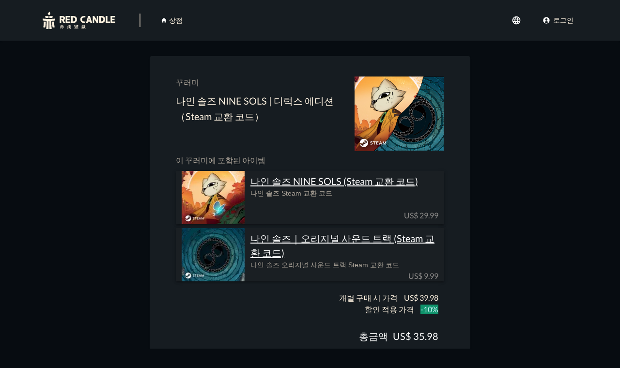

--- FILE ---
content_type: text/html; charset=utf-8
request_url: https://shop.redcandlegames.com/ko-KR/bundles/nine-sols-steam-key-bundle
body_size: 5551
content:
<!DOCTYPE html><html lang="ko-KR"><head><meta charSet="utf-8"/><title>나인 솔즈 NINE SOLS | 디럭스 에디션（Steam 교환 코드）</title><link rel="alternate" hrefLang="ko-KR" href="https://shop.redcandlegames.com/ko-KR/bundles/nine-sols-steam-key-bundle"/><link rel="canonical" href="https://shop.redcandlegames.com/ko-KR/bundles/nine-sols-steam-key-bundle"/><link rel="alternate" hrefLang="zh-hant-cn" href="https://shop.redcandlegames.com/zh-CN/bundles/nine-sols-steam-key-bundle"/><link rel="alternate" hrefLang="zh-hant-tw" href="https://shop.redcandlegames.com/zh-TW/bundles/nine-sols-steam-key-bundle"/><link rel="alternate" hrefLang="en-us" href="https://shop.redcandlegames.com/bundles/nine-sols-steam-key-bundle"/><link rel="alternate" hrefLang="ja-jp" href="https://shop.redcandlegames.com/ja-JP/bundles/nine-sols-steam-key-bundle"/><link rel="alternate" hrefLang="ko-kr" href="https://shop.redcandlegames.com/ko-KR/bundles/nine-sols-steam-key-bundle"/><meta name="viewport" content="initial-scale=1.0, width=device-width"/><meta name="keywords" content="赤燭遊戲,Red Candle Games,RedCandleGames,九日,NineSols,返校,Detention,還願,Devotion 下載 購買 buy download"/><meta property="og:type" content="website"/><meta property="og:title" content="나인 솔즈 NINE SOLS | 디럭스 에디션（Steam 교환 코드）"/><meta property="og:image" content="https://a.storyblok.com/f/140876/300x250/a62753dbc9/nine-sols-steam-key_bundle.jpg"/><meta property="og:url" content="https://shop.redcandlegames.com/ko-KR/bundles/nine-sols-steam-key-bundle"/><meta property="og:site_name" content="Red Candle Games E-Shop"/><meta name="description" content="나인 솔즈 NINE SOLS 게임 본편, 나인 솔즈 NINE SOLS 오리지널 사운드 트랙이 포함되어 있습니다.（Steam 교환 코드）"/><meta property="og:description" content="나인 솔즈 NINE SOLS 게임 본편, 나인 솔즈 NINE SOLS 오리지널 사운드 트랙이 포함되어 있습니다.（Steam 교환 코드）"/><meta property="fb:app_id" content="1108842882812885"/><meta name="next-head-count" content="19"/><link rel="apple-touch-icon" sizes="180x180" href="/apple-touch-icon.png"/><link rel="icon" type="image/png" sizes="32x32" href="/favicon-32x32.png"/><link rel="icon" type="image/png" sizes="16x16" href="/favicon-16x16.png"/><link rel="manifest" href="/site.webmanifest"/><script>
        
                  !function(f,b,e,v,n,t,s)
                      {if(f.fbq)return;n=f.fbq=function(){n.callMethod?
                      n.callMethod.apply(n,arguments):n.queue.push(arguments)};
                      if(!f._fbq)f._fbq=n;n.push=n;n.loaded=!0;n.version='2.0';
                      n.queue=[];t=b.createElement(e);t.async=!0;
                      t.src=v;s=b.getElementsByTagName(e)[0];
                      s.parentNode.insertBefore(t,s)}(window, document,'script',
                      'https://connect.facebook.net/en_US/fbevents.js');
                      fbq('init', '980187298724164');
                      fbq('track', 'PageView');
                      </script><noscript><img height="1" width="1" style="display:none" src="https://www.facebook.com/tr?id=980187298724164&amp;ev=PageView&amp;noscript=1"/></noscript><meta name="google-signin-client_id" content="57630150209-b8fdgrlvvnt91orn9rfsap0svbksact1"/><meta name="google-signin-cookiepolicy" content="single_host_origin"/><meta name="google-signin-scope" content="profile email"/><script src="https://apis.google.com/js/platform.js" async="" defer=""></script><link rel="apple-touch-icon" href="/favicon.ico"/><style data-emotion="css-global 1h0sto6">html{-webkit-font-smoothing:antialiased;-moz-osx-font-smoothing:grayscale;box-sizing:border-box;-webkit-text-size-adjust:100%;}*,*::before,*::after{box-sizing:inherit;}strong,b{font-weight:700;}body{margin:0;color:#fff3e1;font-family:Lato,-apple-system,segoe ui,微軟正黑體,Malgun Gothic,Meiryo,microsoft jhenghei,sans-serif;font-weight:400;font-size:1rem;line-height:1.5;background-color:#070C11;}@media print{body{background-color:#fff;}}body::backdrop{background-color:#070C11;}</style><style data-emotion="css "></style><link rel="preload" href="/_next/static/css/012620bfad81a944.css" as="style"/><link rel="stylesheet" href="/_next/static/css/012620bfad81a944.css" data-n-g=""/><noscript data-n-css=""></noscript><script defer="" nomodule="" src="/_next/static/chunks/polyfills-5cd94c89d3acac5f.js"></script><script src="/_next/static/chunks/webpack-81e8639e918bba8c.js" defer=""></script><script src="/_next/static/chunks/framework-3808be8887b05d96.js" defer=""></script><script src="/_next/static/chunks/main-c96d9d9fd3809494.js" defer=""></script><script src="/_next/static/chunks/pages/_app-c716f11c516b666e.js" defer=""></script><script src="/_next/static/chunks/3211-59c69c6c98f8b34f.js" defer=""></script><script src="/_next/static/chunks/4939-94254c01f5099d98.js" defer=""></script><script src="/_next/static/chunks/4669-79987fb1f9b86146.js" defer=""></script><script src="/_next/static/chunks/pages/bundles/%5Bbundle_slug%5D-4f6f9899d6931d52.js" defer=""></script><script src="/_next/static/ihGb5JuhAE03Mp8IlLWh_/_buildManifest.js" defer=""></script><script src="/_next/static/ihGb5JuhAE03Mp8IlLWh_/_ssgManifest.js" defer=""></script><script src="/_next/static/ihGb5JuhAE03Mp8IlLWh_/_middlewareManifest.js" defer=""></script><style id="__jsx-4175093069">body{-webkit-scrollbar-width:thin;-moz-scrollbar-width:thin;-ms-scrollbar-width:thin;scrollbar-width:thin;}::-webkit-scrollbar{width:12px;height:12px;}::-webkit-scrollbar-track{background:transparent;padding:2px;}::-webkit-scrollbar-button{height:0px;width:0px;}::-webkit-scrollbar-thumb{background:#fff6;border:2px solid transparent;border-radius:5px;background-clip:content-box;}::-webkit-scrollbar-thumb:hover{border:1px solid transparent;}::-webkit-scrollbar-button:single-button{background-color:rgb(64,64,64);display:block;background-size:10px;background-repeat:no-repeat;}::-webkit-scrollbar-button:horizontal:decrement{border-width:7px 14px 7px 0;border-color:transparent #404040 transparent transparent;}::-webkit-scrollbar-button:horizontal:decrement:hover{border-color:transparent #505050 transparent transparent;}::-webkit-scrollbar-button:horizontal:increment{border-width:7px 0 7px 14px;border-color:transparent transparent transparent #404040;}::-webkit-scrollbar-button:horizontal:increment:hover{border-color:transparent transparent transparent #505050;}</style></head><body><style id="__jsx-4175093069">body{-webkit-scrollbar-width:thin;-moz-scrollbar-width:thin;-ms-scrollbar-width:thin;scrollbar-width:thin;}::-webkit-scrollbar{width:12px;height:12px;}::-webkit-scrollbar-track{background:transparent;padding:2px;}::-webkit-scrollbar-button{height:0px;width:0px;}::-webkit-scrollbar-thumb{background:#fff6;border:2px solid transparent;border-radius:5px;background-clip:content-box;}::-webkit-scrollbar-thumb:hover{border:1px solid transparent;}::-webkit-scrollbar-button:single-button{background-color:rgb(64,64,64);display:block;background-size:10px;background-repeat:no-repeat;}::-webkit-scrollbar-button:horizontal:decrement{border-width:7px 14px 7px 0;border-color:transparent #404040 transparent transparent;}::-webkit-scrollbar-button:horizontal:decrement:hover{border-color:transparent #505050 transparent transparent;}::-webkit-scrollbar-button:horizontal:increment{border-width:7px 0 7px 14px;border-color:transparent transparent transparent #404040;}::-webkit-scrollbar-button:horizontal:increment:hover{border-color:transparent transparent transparent #505050;}</style><div id="__next"><div><div><div></div><div></div><div style="background:#070C11"><div style="min-height:calc(100vh - 240px);padding-top:0"><div class="MuiContainer-root MuiContainer-maxWidthMd page-container css-1c0cfyw" style="background-color:#070C11;padding-left:0;padding-right:0;padding-top:32px;padding-bottom:32px"></div></div></div></div></div></div><script id="__NEXT_DATA__" type="application/json">{"props":{"pageProps":{"bundle":{"name":"Nine Sols Steam Key Bundle","created_at":"2024-05-27T06:46:49.006Z","published_at":"2024-11-19T08:18:14.787Z","updated_at":"2024-11-19T08:18:14.808Z","id":503161126,"uuid":"3ca1117b-461c-4338-8379-face2e9f7b77","content":{"_uid":"3400a2a9-1e77-457e-bc8f-d3ff65e06527","price":[{"TWD":"900","USD":"39.98","_uid":"467e3fc1-2fce-40f7-8576-a2b38dfe9fbe","component":"Price","Is_TWD_Standard":false,"discountPercent":"10"}],"title":"나인 솔즈 NINE SOLS | 디럭스 에디션（Steam 교환 코드）","card_img":{"id":18550422,"alt":"","name":"","focus":"","title":"","source":"","filename":"https://a.storyblok.com/f/140876/300x250/a62753dbc9/nine-sols-steam-key_bundle.jpg","copyright":"","fieldtype":"asset","meta_data":{},"is_external_url":false},"contents":{"type":"doc","content":[{"type":"paragraph","content":[{"text":"나인 솔즈 NINE SOLS 게임 본편, 나인 솔즈 NINE SOLS 오리지널 사운드 트랙이 포함되어 있습니다.（Steam 교환 코드）","type":"text"}]}]},"includes":[{"num":"1","_uid":"e09cdeea-4bd9-4267-9a02-bc600edc363a","link":{"id":"affb0c92-754f-410f-b34a-557df3060351","url":"","linktype":"story","fieldtype":"multilink","cached_url":"/ko-kr/products/nine-sols-steam-key","prep":true,"story":{"name":"Nine Sols Steam Key","created_at":"2024-05-25T13:32:45.547Z","published_at":"2024-11-19T11:10:57.671Z","updated_at":"2024-11-19T11:10:57.691Z","id":503006325,"uuid":"affb0c92-754f-410f-b34a-557df3060351","content":{"key":[{"_uid":"f4bcd512-9f53-4fbf-a6b1-de2761128b73","image":{"id":3978608,"alt":null,"name":"","focus":null,"title":null,"filename":"https://a.storyblok.com/f/140876/252x237/dbe8c99713/05.png","copyright":null,"fieldtype":"asset"},"comment":{"type":"doc","content":[{"type":"paragraph","content":[{"text":"未開放兌換（預計202x年xx月開放）","type":"text"}]}]},"product":[],"component":"ProductKey","platforms":[{"_uid":"b23e8d17-4596-47bf-b4d2-6d2171afa9fe","link":"https://store.steampowered.com/account/registerkey","platform":"Steam","available":true,"component":"DigitalPlatform","showCopyButton":true,"keysource_collection":"nine-sols-digital-copy-key_Steam","estimatedReleaseDateText":"Q2 2024"}],"redeemable":true,"keysource_id":"nine-sols-digital-copy-key_Steam","card_project_name":"九日　NINESOLS","keysource_collection":"nine-sols-digital-copy-key_Steam"}],"_uid":"a478b654-2a5c-47eb-bc78-54306e9279de","type":"key","price":[{"TWD":"650","USD":"29.99","_uid":"978334bd-922d-4420-ab9e-6c461d72e9a8","component":"Price","Is_TWD_Standard":false,"discountPercent":"0"}],"title":"나인 솔즈 NINE SOLS (Steam 교환 코드)","app_link":{"id":"2f40455a-5bb9-4d0f-bcbd-b91868610a13","url":"","linktype":"story","fieldtype":"multilink","cached_url":"/ko-kr/app/nine-sols","prep":true},"card_img":{"id":18550398,"alt":"","name":"","focus":"","title":"","source":"","filename":"https://a.storyblok.com/f/140876/300x250/5bffc66805/nine-sols-steam-key_game.jpg","copyright":"","fieldtype":"asset","meta_data":{},"is_external_url":false},"physical":[],"component":"Product","customized":[],"description":"나인 솔즈 Steam 교환 코드","downloadable":[]},"slug":"nine-sols-steam-key","full_slug":"ko-kr/products/nine-sols-steam-key","sort_by_date":null,"position":-50,"tag_list":["game"],"is_startpage":false,"parent_id":98393122,"meta_data":null,"group_id":"14b5dcc7-4c69-4ddf-8bb9-0e7cd2086302","first_published_at":"2024-05-28T16:00:00.000Z","release_id":null,"lang":"ko-kr","path":null,"alternates":[],"default_full_slug":"products/nine-sols-steam-key","translated_slugs":[{"path":"products/nine-sols-steam-key","name":null,"lang":"zh-tw","published":null},{"path":"products/nine-sols-steam-key","name":null,"lang":"zh-cn","published":null},{"path":"products/nine-sols-steam-key","name":null,"lang":"ja-jp","published":null},{"path":"products/nine-sols-steam-key","name":null,"lang":"ko-kr","published":null}],"_stopResolving":true}},"product":{"name":"Devotion","created_at":"2022-01-18T11:30:39.818Z","published_at":"2024-11-19T08:35:18.670Z","updated_at":"2024-11-19T08:35:19.564Z","id":99276553,"uuid":"06af6752-847c-4a26-808d-b7c977e3e826","content":{"key":[],"_uid":"b811cd27-6787-4fa3-b836-a819fa560ed7","type":"downloadable","price":[{"TWD":"499","USD":"16.99","_uid":"f3ba0ce0-ad6b-4ed6-948b-826e138a10fa","component":"Price","Is_TWD_Standard":false,"discountPercent":"0"}],"title":"환원 DEVOTION","app_link":{"id":"649e5597-cbad-458f-9c71-b99df5fa92cf","url":"","linktype":"story","fieldtype":"multilink","cached_url":"/ko-kr/app/devotion","prep":true},"card_img":{"id":3638881,"alt":"","name":"","focus":null,"title":"Devotion Card","filename":"https://a.storyblok.com/f/140876/300x250/72e358056e/devotion_card.jpeg","copyright":"","fieldtype":"asset"},"physical":[],"available":true,"component":"Product","customized":[],"description":"게임 본편(DRM-Free 버전)이 포함되어 있습니다","downloadable":[{"_uid":"687f0502-9660-47d8-971e-dc24db62094b","category":"game","component":"ProductDownloadable","mac_support":true,"linux_support":false,"windows_support":true,"download_entries":[{"url":"https://redcandlegamescdn.b-cdn.net/Devotion(412cce31).zip","_uid":"69b2e04c-882a-4c30-94d5-cadb504f7069","filename":"Windows version","component":"DownloadEntry","description":{"type":"doc","content":[{"type":"paragraph","content":[{"text":"Size 3 GB (3,050,104,506 bytes)","type":"text"}]}]},"download_id":"win"},{"url":"https://redcandlegamescdn.b-cdn.net/Devotion(280c2575).dmg","_uid":"021f7712-9c70-4681-9060-5ce91955a6f9","filename":"Mac version","component":"DownloadEntry","description":{"type":"doc","content":[{"type":"paragraph","content":[{"text":"3 GB (3,082,665,315 bytes)","type":"text"}]}]},"download_id":"macOS"}]}]},"slug":"devotion","full_slug":"ko-kr/products/devotion","sort_by_date":null,"position":-10,"tag_list":["game"],"is_startpage":false,"parent_id":98393122,"meta_data":null,"group_id":"f8c861fb-8b2a-4d70-9957-9154faa8a3cc","first_published_at":"2022-02-10T08:46:35.456Z","release_id":null,"lang":"ko-kr","path":null,"alternates":[],"default_full_slug":"products/devotion","translated_slugs":[{"path":"products/devotion","name":null,"lang":"zh-tw","published":null},{"path":"products/devotion","name":null,"lang":"zh-cn","published":null},{"path":"products/devotion","name":null,"lang":"ja-jp","published":null},{"path":"products/devotion","name":null,"lang":"ko-kr","published":null}],"_stopResolving":true},"component":"ProductEntry"},{"num":"1","_uid":"a60e19d5-d3e5-42ae-a7cd-fb049aa3c15f","link":{"id":"9c75500a-a39a-4606-b0b2-4ce6e8a37c6c","url":"","linktype":"story","fieldtype":"multilink","cached_url":"/ko-kr/products/nine-sols-ost-steam-key","prep":true,"story":{"name":"Nine Sols OST Steam Key","created_at":"2024-05-27T04:29:05.965Z","published_at":"2024-11-22T05:39:09.165Z","updated_at":"2024-11-22T05:39:09.184Z","id":503113189,"uuid":"9c75500a-a39a-4606-b0b2-4ce6e8a37c6c","content":{"key":[{"_uid":"f4bcd512-9f53-4fbf-a6b1-de2761128b73","image":{"id":3978610,"alt":"","name":"OST header","focus":"","title":"","source":"","filename":"https://a.storyblok.com/f/140876/252x237/1fa18ef7b4/06.png","copyright":"","fieldtype":"asset","meta_data":{},"is_external_url":false},"component":"ProductKey","platforms":[{"_uid":"b23e8d17-4596-47bf-b4d2-6d2171afa9fe","link":"https://store.steampowered.com/account/registerkey","platform":"Steam","available":true,"component":"DigitalPlatform","showCopyButton":true,"keysource_collection":"nine-sols-digital-ost-key_Steam","estimatedReleaseDateText":"Q2 2024"}],"redeemable":true,"card_project_name":"九日 NINESOLS OST","redeem_downloadable_product":""}],"_uid":"a478b654-2a5c-47eb-bc78-54306e9279de","type":"key","price":[{"TWD":"250","USD":"9.99","_uid":"978334bd-922d-4420-ab9e-6c461d72e9a8","component":"Price","Is_TWD_Standard":false,"discountPercent":"0"}],"title":"나인 솔즈｜오리지널 사운드 트랙 (Steam 교환 코드)","app_link":{"id":"8d54fa72-e047-4585-af3a-ffaec9e5aa28","url":"","linktype":"story","fieldtype":"multilink","cached_url":"/ko-kr/app/nine-sols-ost","prep":true},"card_img":{"id":18550396,"alt":"","name":"","focus":"","title":"","source":"","filename":"https://a.storyblok.com/f/140876/300x250/7127161f99/nine-sols-steam-key_ost.jpg","copyright":"","fieldtype":"asset","meta_data":{},"is_external_url":false},"physical":[],"component":"Product","customized":[],"description":"나인 솔즈 오리지널 사운드 트랙 Steam 교환 코드","downloadable":[]},"slug":"nine-sols-ost-steam-key","full_slug":"ko-kr/products/nine-sols-ost-steam-key","sort_by_date":null,"position":-50,"tag_list":["ost"],"is_startpage":false,"parent_id":98393122,"meta_data":null,"group_id":"38ac11bc-faec-49b3-ab44-9f0b241dc623","first_published_at":"2024-05-28T16:00:00.000Z","release_id":null,"lang":"ko-kr","path":null,"alternates":[],"default_full_slug":"products/nine-sols-ost-steam-key","translated_slugs":[{"path":"products/nine-sols-ost-steam-key","name":null,"lang":"zh-tw","published":null},{"path":"products/nine-sols-ost-steam-key","name":null,"lang":"zh-cn","published":null},{"path":"products/nine-sols-ost-steam-key","name":null,"lang":"ja-jp","published":null},{"path":"products/nine-sols-ost-steam-key","name":null,"lang":"ko-kr","published":null}],"_stopResolving":true}},"product":{"name":"Devotion OST","created_at":"2022-01-24T07:23:23.414Z","published_at":"2024-11-19T08:25:15.335Z","updated_at":"2024-11-19T08:25:15.351Z","id":100720016,"uuid":"69e637be-191a-4b3f-a616-9ed354de71c6","content":{"key":[],"_uid":"cadfca64-660e-4595-9a7d-cc4b089f5f40","type":"downloadable","price":[{"TWD":"149","USD":"5.99","_uid":"fc1a0f5c-058a-4df6-9427-97d15f1f8f3d","component":"Price","Is_TWD_Standard":true,"discountPercent":"0"}],"title":"환원 DEVOTION | 오리지널 사운드 트랙","app_link":{"id":"3b6a88d5-3974-48d5-b894-6b82c78ee2de","url":"","linktype":"story","fieldtype":"multilink","cached_url":"/ko-kr/app/devotion_ost","prep":true},"card_img":{"id":3812328,"alt":null,"name":"","focus":null,"title":null,"filename":"https://a.storyblok.com/f/140876/300x250/47ac179ca1/devotionost_card.jpg","copyright":null,"fieldtype":"asset"},"physical":[],"available":true,"component":"Product","customized":[],"description":"게임 환원 DEVOTION의 오리지널 사운드 트랙 15곡이 수록되어 있습니다(디지털 다운로드 버전)","downloadable":[{"_uid":"da7070dd-1299-4e91-a07b-c514c5f33b84","category":"ost","component":"ProductDownloadable","mac_support":false,"linux_support":false,"windows_support":false,"download_entries":[{"url":"https://redcandlegamescdn.b-cdn.net/Devotion-ost-mp3-20210316.zip","_uid":"7f60eb80-504d-4e4c-a751-bdc8aae1b42c","filename":"MP3 format","component":"DownloadEntry","description":{"type":"doc","content":[{"type":"paragraph","content":[{"text":"Size 62 MB (64,721,280 bytes)","type":"text"}]}]},"download_id":"mp3"},{"url":"https://redcandlegamescdn.b-cdn.net/Devotion-ost-wav-20210316.zip","_uid":"62d598ea-cf9c-4373-86c7-552a02520cac","filename":"WAV format","component":"DownloadEntry","description":{"type":"doc","content":[{"type":"paragraph","content":[{"text":"Size 484 MB (507,905,621 bytes)","type":"text"}]}]},"download_id":"wav"}]}]},"slug":"devotion_ost","full_slug":"ko-kr/products/devotion_ost","sort_by_date":null,"position":-20,"tag_list":["ost"],"is_startpage":false,"parent_id":98393122,"meta_data":null,"group_id":"653ecc93-c65a-4d15-b7be-1e717f8b1ca0","first_published_at":"2022-02-10T08:46:29.582Z","release_id":null,"lang":"ko-kr","path":null,"alternates":[],"default_full_slug":"products/devotion_ost","translated_slugs":[{"path":"products/devotion_ost","name":null,"lang":"zh-tw","published":null},{"path":"products/devotion_ost","name":null,"lang":"zh-cn","published":null},{"path":"products/devotion_ost","name":null,"lang":"ja-jp","published":null},{"path":"products/devotion_ost","name":null,"lang":"ko-kr","published":null}],"_stopResolving":true},"component":"ProductEntry"}],"component":"Bundle","discountPercent":"10","includesOptions":["06af6752-847c-4a26-808d-b7c977e3e826"]},"slug":"nine-sols-steam-key-bundle","full_slug":"ko-kr/bundles/nine-sols-steam-key-bundle","sort_by_date":"2024-05-29","position":0,"tag_list":[],"is_startpage":false,"parent_id":98988323,"meta_data":null,"group_id":"39afe62c-9ad6-4bf9-a297-a68ba2b23d05","first_published_at":"2024-05-29T04:00:00.000Z","release_id":null,"lang":"ko-kr","path":null,"alternates":[],"default_full_slug":"bundles/nine-sols-steam-key-bundle","translated_slugs":[{"path":"bundles/nine-sols-steam-key-bundle","name":null,"lang":"zh-tw","published":null},{"path":"bundles/nine-sols-steam-key-bundle","name":null,"lang":"zh-cn","published":null},{"path":"bundles/nine-sols-steam-key-bundle","name":null,"lang":"ja-jp","published":null},{"path":"bundles/nine-sols-steam-key-bundle","name":null,"lang":"ko-kr","published":null}]},"locale":"ko-KR"},"__N_SSG":true},"page":"/bundles/[bundle_slug]","query":{"bundle_slug":"nine-sols-steam-key-bundle"},"buildId":"ihGb5JuhAE03Mp8IlLWh_","runtimeConfig":{"vercel_env":"production","NEXT_PUBLIC_GOOGLE_CLIENT_ID":"57630150209-b8fdgrlvvnt91orn9rfsap0svbksact1"},"isFallback":false,"gsp":true,"locale":"ko-KR","locales":["en-US","zh-TW","zh-CN","ja-JP","ko-KR"],"defaultLocale":"en-US","scriptLoader":[]}</script><script defer src="https://static.cloudflareinsights.com/beacon.min.js/vcd15cbe7772f49c399c6a5babf22c1241717689176015" integrity="sha512-ZpsOmlRQV6y907TI0dKBHq9Md29nnaEIPlkf84rnaERnq6zvWvPUqr2ft8M1aS28oN72PdrCzSjY4U6VaAw1EQ==" data-cf-beacon='{"version":"2024.11.0","token":"6b3d794763a84890b2092ec95e48b3b6","r":1,"server_timing":{"name":{"cfCacheStatus":true,"cfEdge":true,"cfExtPri":true,"cfL4":true,"cfOrigin":true,"cfSpeedBrain":true},"location_startswith":null}}' crossorigin="anonymous"></script>
</body></html>

--- FILE ---
content_type: text/html; charset=utf-8
request_url: https://shop.redcandlegames.com/_next/data/ihGb5JuhAE03Mp8IlLWh_/ko-KR.json
body_size: 6059
content:
{"pageProps":{"locale":"ko-KR","games":[{"name":"Nine Sols PC DRM Free","created_at":"2024-05-25T14:23:42.355Z","published_at":"2025-06-06T12:30:04.948Z","updated_at":"2025-06-06T12:30:04.962Z","id":503007935,"uuid":"67ca4fa1-55ff-4b39-b0fb-7bf7e71afa15","content":{"key":[],"_uid":"a478b654-2a5c-47eb-bc78-54306e9279de","type":"downloadable","price":[{"TWD":"650","USD":"29.99","_uid":"9b6e0dc0-92a0-47c6-9af2-4eaa9196228c","component":"Price","Is_TWD_Standard":false,"discountPercent":"0"}],"title":"나인 솔즈 NINE SOLS (DRM-Free)","app_link":{"id":"2f40455a-5bb9-4d0f-bcbd-b91868610a13","url":"","linktype":"story","fieldtype":"multilink","cached_url":"/ko-kr/app/nine-sols","prep":true,"story":{"name":"Nine Sols","id":503006499,"uuid":"2f40455a-5bb9-4d0f-bcbd-b91868610a13","slug":"nine-sols","url":"app/nine-sols","full_slug":"ko-kr/app/nine-sols","_stopResolving":true}},"card_img":{"id":18550395,"alt":"","name":"","focus":"","title":"","source":"","filename":"https://a.storyblok.com/f/140876/300x250/c336c58405/nine-sols-drm-free_game.jpg","copyright":"","fieldtype":"asset","meta_data":{},"is_external_url":false},"physical":[],"component":"Product","customized":[],"description":"게임 본편(DRM-Free 버전)이 포함되어 있습니다","downloadable":[{"_uid":"afbaf9be-c8d9-40ad-b593-ba3f646fa6ad","category":"game","component":"ProductDownloadable","mac_support":true,"linux_support":false,"windows_support":true,"download_entries":[{"url":"https://redcandlegamescdn.b-cdn.net/NineSols-Windows-DRM-Free-20250606.zip","_uid":"03ff2643-aa80-4237-9638-a7d6c593c610","component":"DownloadEntry","download_id":"win"},{"url":"https://redcandlegamescdn.b-cdn.net/NineSols-MacOSX-DRM-Free-20250606-Notarization.zip","_uid":"8c6d49d9-f1cb-4e19-8257-fe46446722a7","component":"DownloadEntry","download_id":"macOS"}]}]},"slug":"nine-sols-pc-drm-free","full_slug":"ko-kr/products/nine-sols-pc-drm-free","sort_by_date":null,"position":-60,"tag_list":["game"],"is_startpage":false,"parent_id":98393122,"meta_data":null,"group_id":"30f66c1f-cb39-4dbe-99da-9a844fe7012c","first_published_at":"2024-11-18T09:03:57.727Z","release_id":null,"lang":"ko-kr","path":null,"alternates":[],"default_full_slug":"products/nine-sols-pc-drm-free","translated_slugs":[{"path":"products/nine-sols-pc-drm-free","name":null,"lang":"zh-tw","published":null},{"path":"products/nine-sols-pc-drm-free","name":null,"lang":"zh-cn","published":null},{"path":"products/nine-sols-pc-drm-free","name":null,"lang":"ja-jp","published":null},{"path":"products/nine-sols-pc-drm-free","name":null,"lang":"ko-kr","published":null}]},{"name":"Nine Sols Steam Key","created_at":"2024-05-25T13:32:45.547Z","published_at":"2024-11-19T11:10:57.671Z","updated_at":"2024-11-19T11:10:57.691Z","id":503006325,"uuid":"affb0c92-754f-410f-b34a-557df3060351","content":{"key":[{"_uid":"f4bcd512-9f53-4fbf-a6b1-de2761128b73","image":{"id":3978608,"alt":null,"name":"","focus":null,"title":null,"filename":"https://a.storyblok.com/f/140876/252x237/dbe8c99713/05.png","copyright":null,"fieldtype":"asset"},"comment":{"type":"doc","content":[{"type":"paragraph","content":[{"text":"未開放兌換（預計202x年xx月開放）","type":"text"}]}]},"product":[],"component":"ProductKey","platforms":[{"_uid":"b23e8d17-4596-47bf-b4d2-6d2171afa9fe","link":"https://store.steampowered.com/account/registerkey","platform":"Steam","available":true,"component":"DigitalPlatform","showCopyButton":true,"keysource_collection":"nine-sols-digital-copy-key_Steam","estimatedReleaseDateText":"Q2 2024"}],"redeemable":true,"keysource_id":"nine-sols-digital-copy-key_Steam","card_project_name":"九日　NINESOLS","keysource_collection":"nine-sols-digital-copy-key_Steam"}],"_uid":"a478b654-2a5c-47eb-bc78-54306e9279de","type":"key","price":[{"TWD":"650","USD":"29.99","_uid":"978334bd-922d-4420-ab9e-6c461d72e9a8","component":"Price","Is_TWD_Standard":false,"discountPercent":"0"}],"title":"나인 솔즈 NINE SOLS (Steam 교환 코드)","app_link":{"id":"2f40455a-5bb9-4d0f-bcbd-b91868610a13","url":"","linktype":"story","fieldtype":"multilink","cached_url":"/ko-kr/app/nine-sols","prep":true,"story":{"name":"Nine Sols","id":503006499,"uuid":"2f40455a-5bb9-4d0f-bcbd-b91868610a13","slug":"nine-sols","url":"app/nine-sols","full_slug":"ko-kr/app/nine-sols","_stopResolving":true}},"card_img":{"id":18550398,"alt":"","name":"","focus":"","title":"","source":"","filename":"https://a.storyblok.com/f/140876/300x250/5bffc66805/nine-sols-steam-key_game.jpg","copyright":"","fieldtype":"asset","meta_data":{},"is_external_url":false},"physical":[],"component":"Product","customized":[],"description":"나인 솔즈 Steam 교환 코드","downloadable":[]},"slug":"nine-sols-steam-key","full_slug":"ko-kr/products/nine-sols-steam-key","sort_by_date":null,"position":-50,"tag_list":["game"],"is_startpage":false,"parent_id":98393122,"meta_data":null,"group_id":"14b5dcc7-4c69-4ddf-8bb9-0e7cd2086302","first_published_at":"2024-05-28T16:00:00.000Z","release_id":null,"lang":"ko-kr","path":null,"alternates":[],"default_full_slug":"products/nine-sols-steam-key","translated_slugs":[{"path":"products/nine-sols-steam-key","name":null,"lang":"zh-tw","published":null},{"path":"products/nine-sols-steam-key","name":null,"lang":"zh-cn","published":null},{"path":"products/nine-sols-steam-key","name":null,"lang":"ja-jp","published":null},{"path":"products/nine-sols-steam-key","name":null,"lang":"ko-kr","published":null}]},{"name":"Devotion","created_at":"2022-01-18T11:30:39.818Z","published_at":"2024-11-19T08:35:18.670Z","updated_at":"2024-11-19T08:35:19.564Z","id":99276553,"uuid":"06af6752-847c-4a26-808d-b7c977e3e826","content":{"key":[],"_uid":"b811cd27-6787-4fa3-b836-a819fa560ed7","type":"downloadable","price":[{"TWD":"499","USD":"16.99","_uid":"f3ba0ce0-ad6b-4ed6-948b-826e138a10fa","component":"Price","Is_TWD_Standard":false,"discountPercent":"0"}],"title":"환원 DEVOTION","app_link":{"id":"649e5597-cbad-458f-9c71-b99df5fa92cf","url":"","linktype":"story","fieldtype":"multilink","cached_url":"/ko-kr/app/devotion","prep":true},"card_img":{"id":3638881,"alt":"","name":"","focus":null,"title":"Devotion Card","filename":"https://a.storyblok.com/f/140876/300x250/72e358056e/devotion_card.jpeg","copyright":"","fieldtype":"asset"},"physical":[],"available":true,"component":"Product","customized":[],"description":"게임 본편(DRM-Free 버전)이 포함되어 있습니다","downloadable":[{"_uid":"687f0502-9660-47d8-971e-dc24db62094b","category":"game","component":"ProductDownloadable","mac_support":true,"linux_support":false,"windows_support":true,"download_entries":[{"url":"https://redcandlegamescdn.b-cdn.net/Devotion(412cce31).zip","_uid":"69b2e04c-882a-4c30-94d5-cadb504f7069","filename":"Windows version","component":"DownloadEntry","description":{"type":"doc","content":[{"type":"paragraph","content":[{"text":"Size 3 GB (3,050,104,506 bytes)","type":"text"}]}]},"download_id":"win"},{"url":"https://redcandlegamescdn.b-cdn.net/Devotion(280c2575).dmg","_uid":"021f7712-9c70-4681-9060-5ce91955a6f9","filename":"Mac version","component":"DownloadEntry","description":{"type":"doc","content":[{"type":"paragraph","content":[{"text":"3 GB (3,082,665,315 bytes)","type":"text"}]}]},"download_id":"macOS"}]}]},"slug":"devotion","full_slug":"ko-kr/products/devotion","sort_by_date":null,"position":-10,"tag_list":["game"],"is_startpage":false,"parent_id":98393122,"meta_data":null,"group_id":"f8c861fb-8b2a-4d70-9957-9154faa8a3cc","first_published_at":"2022-02-10T08:46:35.456Z","release_id":null,"lang":"ko-kr","path":null,"alternates":[],"default_full_slug":"products/devotion","translated_slugs":[{"path":"products/devotion","name":null,"lang":"zh-tw","published":null},{"path":"products/devotion","name":null,"lang":"zh-cn","published":null},{"path":"products/devotion","name":null,"lang":"ja-jp","published":null},{"path":"products/devotion","name":null,"lang":"ko-kr","published":null}]},{"name":"Detention","created_at":"2022-01-18T11:15:02.761Z","published_at":"2024-11-19T08:24:38.207Z","updated_at":"2024-11-22T05:38:17.095Z","id":99273576,"uuid":"69d3283c-1997-442f-8a31-304d0043bded","content":{"key":[],"_uid":"9ea154d3-fefd-4e94-9f83-b4967fcdb205","type":"downloadable","price":[{"TWD":"299","USD":"11.99","_uid":"f2dd78af-22ce-4480-95e9-5a3cd57e0361","component":"Price","Is_TWD_Standard":false,"discountPercent":"0"}],"title":"반교 DETENTION","app_link":{"id":"468f6b5e-c02a-4ef4-94ea-5dd2a5909516","url":"","linktype":"story","fieldtype":"multilink","cached_url":"/ko-kr/app/detention","prep":true},"card_img":{"id":3812325,"alt":null,"name":"","focus":null,"title":null,"filename":"https://a.storyblok.com/f/140876/300x250/c3538b634e/detention_card.jpg","copyright":null,"fieldtype":"asset"},"physical":[],"available":true,"component":"Product","customized":[],"description":"게임 본편(DRM-Free 버전)이 포함되어 있습니다","downloadable":[{"_uid":"db2929e0-5805-44a9-877b-72ce73a89f9a","category":"game","component":"ProductDownloadable","mac_support":true,"linux_support":true,"windows_support":true,"download_entries":[{"url":"https://redcandlegamescdn.b-cdn.net/Detention-windows(7821293f).zip","_uid":"c080a1b8-22aa-4f78-b209-b5ddfaff308d","filename":"Windows version","component":"DownloadEntry","description":"","download_id":"win"},{"url":"https://redcandlegamescdn.b-cdn.net/Detention(7821293f).dmg","_uid":"2114b62b-93a3-4f54-b46c-a08c9682b56c","filename":"Mac version","component":"DownloadEntry","description":"","download_id":"macOS"},{"url":"https://redcandlegamescdn.b-cdn.net/Detention-linux(7821293f).zip","_uid":"70edcc18-6bbb-465b-91a1-f05d14892f9e","filename":"Linux version","component":"DownloadEntry","description":"","download_id":"linux"}]}]},"slug":"detention","full_slug":"ko-kr/products/detention","sort_by_date":null,"position":0,"tag_list":["game"],"is_startpage":false,"parent_id":98393122,"meta_data":null,"group_id":"94d7c6ee-cc4f-4b46-bffa-a1ed30eee48b","first_published_at":"2022-02-10T08:17:30.812Z","release_id":null,"lang":"ko-kr","path":null,"alternates":[],"default_full_slug":"products/detention","translated_slugs":[{"path":"products/detention","name":null,"lang":"zh-tw","published":null},{"path":"products/detention","name":null,"lang":"zh-cn","published":null},{"path":"products/detention","name":null,"lang":"ja-jp","published":null},{"path":"products/detention","name":null,"lang":"ko-kr","published":null}]}],"osts":[{"name":"Nine Sols OST DRM Free","created_at":"2024-11-18T09:06:03.503Z","published_at":"2024-11-19T10:14:38.492Z","updated_at":"2024-11-19T10:14:38.515Z","id":580163713,"uuid":"dc74bbfe-7c20-411a-bc7d-2d689f840814","content":{"key":[],"_uid":"cadfca64-660e-4595-9a7d-cc4b089f5f40","type":"downloadable","price":[{"TWD":"250","USD":"9.99","_uid":"fc1a0f5c-058a-4df6-9427-97d15f1f8f3d","component":"Price","Is_TWD_Standard":true,"discountPercent":"0"}],"title":"나인 솔즈 | 오리지널 사운드 트랙 (DRM-Free)","app_link":{"id":"8d54fa72-e047-4585-af3a-ffaec9e5aa28","url":"","linktype":"story","fieldtype":"multilink","cached_url":"/ko-kr/app/nine-sols-ost","prep":true,"story":{"name":"Nine Sols OST","id":503113161,"uuid":"8d54fa72-e047-4585-af3a-ffaec9e5aa28","slug":"nine-sols-ost","url":"app/nine-sols-ost","full_slug":"ko-kr/app/nine-sols-ost","_stopResolving":true}},"card_img":{"id":18550397,"alt":"","name":"","focus":"","title":"","source":"","filename":"https://a.storyblok.com/f/140876/300x250/3e2a4838b2/nine-sols-drm-free_ost.jpg","copyright":"","fieldtype":"asset","meta_data":{},"is_external_url":false},"physical":[],"available":true,"component":"Product","customized":[],"description":"나인 솔즈 NINESOLS 의 오리지널 사운드 트랙 72곡이 수록되어 있습니다(디지털 다운로드 버전)","downloadable":[{"_uid":"da7070dd-1299-4e91-a07b-c514c5f33b84","category":"ost","component":"ProductDownloadable","mac_support":true,"linux_support":true,"windows_support":true,"download_entries":[{"url":"https://redcandlegamescdn.b-cdn.net/NineSols-ost-mp3.zip","_uid":"7f60eb80-504d-4e4c-a751-bdc8aae1b42c","filename":"MP3 format","component":"DownloadEntry","description":{"type":"doc","content":[{"type":"paragraph","content":[{"text":"Size 62 MB (64,721,280 bytes)","type":"text"}]}]},"download_id":"mp3"},{"url":"https://redcandlegamescdn.b-cdn.net/NineSols-ost-wav.zip","_uid":"62d598ea-cf9c-4373-86c7-552a02520cac","filename":"WAV format","component":"DownloadEntry","description":{"type":"doc","content":[{"type":"paragraph","content":[{"text":"Size 484 MB (507,905,621 bytes)","type":"text"}]}]},"download_id":"wav"}]}]},"slug":"nine-sols-ost-drm-free","full_slug":"ko-kr/products/nine-sols-ost-drm-free","sort_by_date":null,"position":-20,"tag_list":["ost"],"is_startpage":false,"parent_id":98393122,"meta_data":null,"group_id":"08812f62-1ecd-4b12-a148-8dab97ced449","first_published_at":"2024-11-19T05:42:21.462Z","release_id":null,"lang":"ko-kr","path":null,"alternates":[],"default_full_slug":"products/nine-sols-ost-drm-free","translated_slugs":[{"path":"products/nine-sols-ost-drm-free","name":null,"lang":"zh-tw","published":null},{"path":"products/nine-sols-ost-drm-free","name":null,"lang":"zh-cn","published":null},{"path":"products/nine-sols-ost-drm-free","name":null,"lang":"ja-jp","published":null},{"path":"products/nine-sols-ost-drm-free","name":null,"lang":"ko-kr","published":null}]},{"name":"Nine Sols OST Steam Key","created_at":"2024-05-27T04:29:05.965Z","published_at":"2024-11-22T05:39:09.165Z","updated_at":"2024-11-22T05:39:09.184Z","id":503113189,"uuid":"9c75500a-a39a-4606-b0b2-4ce6e8a37c6c","content":{"key":[{"_uid":"f4bcd512-9f53-4fbf-a6b1-de2761128b73","image":{"id":3978610,"alt":"","name":"OST header","focus":"","title":"","source":"","filename":"https://a.storyblok.com/f/140876/252x237/1fa18ef7b4/06.png","copyright":"","fieldtype":"asset","meta_data":{},"is_external_url":false},"component":"ProductKey","platforms":[{"_uid":"b23e8d17-4596-47bf-b4d2-6d2171afa9fe","link":"https://store.steampowered.com/account/registerkey","platform":"Steam","available":true,"component":"DigitalPlatform","showCopyButton":true,"keysource_collection":"nine-sols-digital-ost-key_Steam","estimatedReleaseDateText":"Q2 2024"}],"redeemable":true,"card_project_name":"九日 NINESOLS OST","redeem_downloadable_product":""}],"_uid":"a478b654-2a5c-47eb-bc78-54306e9279de","type":"key","price":[{"TWD":"250","USD":"9.99","_uid":"978334bd-922d-4420-ab9e-6c461d72e9a8","component":"Price","Is_TWD_Standard":false,"discountPercent":"0"}],"title":"나인 솔즈｜오리지널 사운드 트랙 (Steam 교환 코드)","app_link":{"id":"8d54fa72-e047-4585-af3a-ffaec9e5aa28","url":"","linktype":"story","fieldtype":"multilink","cached_url":"/ko-kr/app/nine-sols-ost","prep":true,"story":{"name":"Nine Sols OST","id":503113161,"uuid":"8d54fa72-e047-4585-af3a-ffaec9e5aa28","slug":"nine-sols-ost","url":"app/nine-sols-ost","full_slug":"ko-kr/app/nine-sols-ost","_stopResolving":true}},"card_img":{"id":18550396,"alt":"","name":"","focus":"","title":"","source":"","filename":"https://a.storyblok.com/f/140876/300x250/7127161f99/nine-sols-steam-key_ost.jpg","copyright":"","fieldtype":"asset","meta_data":{},"is_external_url":false},"physical":[],"component":"Product","customized":[],"description":"나인 솔즈 오리지널 사운드 트랙 Steam 교환 코드","downloadable":[]},"slug":"nine-sols-ost-steam-key","full_slug":"ko-kr/products/nine-sols-ost-steam-key","sort_by_date":null,"position":-50,"tag_list":["ost"],"is_startpage":false,"parent_id":98393122,"meta_data":null,"group_id":"38ac11bc-faec-49b3-ab44-9f0b241dc623","first_published_at":"2024-05-28T16:00:00.000Z","release_id":null,"lang":"ko-kr","path":null,"alternates":[],"default_full_slug":"products/nine-sols-ost-steam-key","translated_slugs":[{"path":"products/nine-sols-ost-steam-key","name":null,"lang":"zh-tw","published":null},{"path":"products/nine-sols-ost-steam-key","name":null,"lang":"zh-cn","published":null},{"path":"products/nine-sols-ost-steam-key","name":null,"lang":"ja-jp","published":null},{"path":"products/nine-sols-ost-steam-key","name":null,"lang":"ko-kr","published":null}]},{"name":"Detention OST","created_at":"2022-01-25T03:18:01.320Z","published_at":"2024-11-19T08:24:58.199Z","updated_at":"2024-11-19T08:24:58.221Z","id":101124210,"uuid":"ab4f4ac7-52ac-49b2-a3ac-c75214bc34a6","content":{"key":[],"_uid":"3472459c-5ec2-495e-a521-482bb31128c6","type":"downloadable","price":[{"TWD":"199","USD":"6.99","_uid":"25da4742-e6a7-45d2-9ee1-9705272e6e28","component":"Price","Is_TWD_Standard":false,"discountPercent":"0"}],"title":"반교 DETENTION | 오리지널 사운드 트랙","app_link":{"id":"b7605ecf-1650-40f5-87c1-6596fcc3d908","url":"","linktype":"story","fieldtype":"multilink","cached_url":"/ko-kr/app/detention_ost","prep":true},"card_img":{"id":3812323,"alt":null,"name":"","focus":null,"title":null,"filename":"https://a.storyblok.com/f/140876/300x250/a260b16edb/dentionost_card.jpg","copyright":null,"fieldtype":"asset"},"physical":[],"available":true,"component":"Product","customized":[],"description":"게임 반교 DETENTION의 오리지널 사운드 트랙 34곡이 수록되어 있습니다(디지털 다운로드 버전)","downloadable":[{"_uid":"1f2fe320-c92e-4fda-857e-fa2785f78e73","category":"ost","component":"ProductDownloadable","mac_support":false,"linux_support":false,"windows_support":false,"download_entries":[{"url":"https://redcandlegamescdn.b-cdn.net/Detention-ost-mp3-20210316.zip","_uid":"d4e85a60-5e58-4bd5-a8fe-16df727974d9","component":"DownloadEntry","download_id":"mp3"},{"url":"https://redcandlegamescdn.b-cdn.net/Detention-ost-wav-20210316.zip","_uid":"720b7987-ccbf-4f1d-ae4e-e41b3e8917ae","filename":"WAV format","component":"DownloadEntry","description":{"type":"doc","content":[{"type":"paragraph","content":[{"text":"Size 484 MB (507,905,621 bytes)","type":"text"}]}]},"download_id":"wav"}]}]},"slug":"detention_ost","full_slug":"ko-kr/products/detention_ost","sort_by_date":null,"position":-30,"tag_list":["ost"],"is_startpage":false,"parent_id":98393122,"meta_data":null,"group_id":"97796423-05dc-4af3-9ec3-5509ef4fc456","first_published_at":"2022-02-10T08:46:24.766Z","release_id":null,"lang":"ko-kr","path":null,"alternates":[],"default_full_slug":"products/detention_ost","translated_slugs":[{"path":"products/detention_ost","name":null,"lang":"zh-tw","published":null},{"path":"products/detention_ost","name":null,"lang":"zh-cn","published":null},{"path":"products/detention_ost","name":null,"lang":"ja-jp","published":null},{"path":"products/detention_ost","name":null,"lang":"ko-kr","published":null}]},{"name":"Devotion OST","created_at":"2022-01-24T07:23:23.414Z","published_at":"2024-11-19T08:25:15.335Z","updated_at":"2024-11-19T08:25:15.351Z","id":100720016,"uuid":"69e637be-191a-4b3f-a616-9ed354de71c6","content":{"key":[],"_uid":"cadfca64-660e-4595-9a7d-cc4b089f5f40","type":"downloadable","price":[{"TWD":"149","USD":"5.99","_uid":"fc1a0f5c-058a-4df6-9427-97d15f1f8f3d","component":"Price","Is_TWD_Standard":true,"discountPercent":"0"}],"title":"환원 DEVOTION | 오리지널 사운드 트랙","app_link":{"id":"3b6a88d5-3974-48d5-b894-6b82c78ee2de","url":"","linktype":"story","fieldtype":"multilink","cached_url":"/ko-kr/app/devotion_ost","prep":true},"card_img":{"id":3812328,"alt":null,"name":"","focus":null,"title":null,"filename":"https://a.storyblok.com/f/140876/300x250/47ac179ca1/devotionost_card.jpg","copyright":null,"fieldtype":"asset"},"physical":[],"available":true,"component":"Product","customized":[],"description":"게임 환원 DEVOTION의 오리지널 사운드 트랙 15곡이 수록되어 있습니다(디지털 다운로드 버전)","downloadable":[{"_uid":"da7070dd-1299-4e91-a07b-c514c5f33b84","category":"ost","component":"ProductDownloadable","mac_support":false,"linux_support":false,"windows_support":false,"download_entries":[{"url":"https://redcandlegamescdn.b-cdn.net/Devotion-ost-mp3-20210316.zip","_uid":"7f60eb80-504d-4e4c-a751-bdc8aae1b42c","filename":"MP3 format","component":"DownloadEntry","description":{"type":"doc","content":[{"type":"paragraph","content":[{"text":"Size 62 MB (64,721,280 bytes)","type":"text"}]}]},"download_id":"mp3"},{"url":"https://redcandlegamescdn.b-cdn.net/Devotion-ost-wav-20210316.zip","_uid":"62d598ea-cf9c-4373-86c7-552a02520cac","filename":"WAV format","component":"DownloadEntry","description":{"type":"doc","content":[{"type":"paragraph","content":[{"text":"Size 484 MB (507,905,621 bytes)","type":"text"}]}]},"download_id":"wav"}]}]},"slug":"devotion_ost","full_slug":"ko-kr/products/devotion_ost","sort_by_date":null,"position":-20,"tag_list":["ost"],"is_startpage":false,"parent_id":98393122,"meta_data":null,"group_id":"653ecc93-c65a-4d15-b7be-1e717f8b1ca0","first_published_at":"2022-02-10T08:46:29.582Z","release_id":null,"lang":"ko-kr","path":null,"alternates":[],"default_full_slug":"products/devotion_ost","translated_slugs":[{"path":"products/devotion_ost","name":null,"lang":"zh-tw","published":null},{"path":"products/devotion_ost","name":null,"lang":"zh-cn","published":null},{"path":"products/devotion_ost","name":null,"lang":"ja-jp","published":null},{"path":"products/devotion_ost","name":null,"lang":"ko-kr","published":null}]}],"bundles":[{"name":"Nine Sols DRM Free Bundle","created_at":"2024-11-18T09:10:00.236Z","published_at":"2024-11-19T09:36:03.857Z","updated_at":"2024-11-19T09:36:03.878Z","id":580163804,"uuid":"5b82d961-7c2c-4ab5-a326-56fc1613bada","content":{"_uid":"3400a2a9-1e77-457e-bc8f-d3ff65e06527","price":[{"TWD":"900","USD":"39.98","_uid":"467e3fc1-2fce-40f7-8576-a2b38dfe9fbe","component":"Price","Is_TWD_Standard":false,"discountPercent":"10"}],"title":"나인 솔즈 NINE SOLS | 디럭스 에디션 (DRM-Free)","card_img":{"id":18550421,"alt":"","name":"","focus":"","title":"","source":"","filename":"https://a.storyblok.com/f/140876/300x250/e9ae43842e/nine-sols-drm-free_bundle.jpg","copyright":"","fieldtype":"asset","meta_data":{},"is_external_url":false},"contents":{"type":"doc","content":[{"type":"paragraph","content":[{"text":"나인 솔즈 NINE SOLS 게임 본편, 나인 솔즈 NINE SOLS 오리지널 사운드 트랙이 포함되어 있습니다.","type":"text"}]}]},"includes":[{"num":"1","_uid":"e09cdeea-4bd9-4267-9a02-bc600edc363a","link":{"id":"67ca4fa1-55ff-4b39-b0fb-7bf7e71afa15","url":"","linktype":"story","fieldtype":"multilink","cached_url":"/ko-kr/products/nine-sols-pc-drm-free","prep":true,"story":{"name":"Nine Sols PC DRM Free","created_at":"2024-05-25T14:23:42.355Z","published_at":"2025-06-06T12:30:04.948Z","updated_at":"2025-06-06T12:30:04.962Z","id":503007935,"uuid":"67ca4fa1-55ff-4b39-b0fb-7bf7e71afa15","content":{"key":[],"_uid":"a478b654-2a5c-47eb-bc78-54306e9279de","type":"downloadable","price":[{"TWD":"650","USD":"29.99","_uid":"9b6e0dc0-92a0-47c6-9af2-4eaa9196228c","component":"Price","Is_TWD_Standard":false,"discountPercent":"0"}],"title":"나인 솔즈 NINE SOLS (DRM-Free)","app_link":{"id":"2f40455a-5bb9-4d0f-bcbd-b91868610a13","url":"","linktype":"story","fieldtype":"multilink","cached_url":"/ko-kr/app/nine-sols","prep":true},"card_img":{"id":18550395,"alt":"","name":"","focus":"","title":"","source":"","filename":"https://a.storyblok.com/f/140876/300x250/c336c58405/nine-sols-drm-free_game.jpg","copyright":"","fieldtype":"asset","meta_data":{},"is_external_url":false},"physical":[],"component":"Product","customized":[],"description":"게임 본편(DRM-Free 버전)이 포함되어 있습니다","downloadable":[{"_uid":"afbaf9be-c8d9-40ad-b593-ba3f646fa6ad","category":"game","component":"ProductDownloadable","mac_support":true,"linux_support":false,"windows_support":true,"download_entries":[{"url":"https://redcandlegamescdn.b-cdn.net/NineSols-Windows-DRM-Free-20250606.zip","_uid":"03ff2643-aa80-4237-9638-a7d6c593c610","component":"DownloadEntry","download_id":"win"},{"url":"https://redcandlegamescdn.b-cdn.net/NineSols-MacOSX-DRM-Free-20250606-Notarization.zip","_uid":"8c6d49d9-f1cb-4e19-8257-fe46446722a7","component":"DownloadEntry","download_id":"macOS"}]}]},"slug":"nine-sols-pc-drm-free","full_slug":"ko-kr/products/nine-sols-pc-drm-free","sort_by_date":null,"position":-60,"tag_list":["game"],"is_startpage":false,"parent_id":98393122,"meta_data":null,"group_id":"30f66c1f-cb39-4dbe-99da-9a844fe7012c","first_published_at":"2024-11-18T09:03:57.727Z","release_id":null,"lang":"ko-kr","path":null,"alternates":[],"default_full_slug":"products/nine-sols-pc-drm-free","translated_slugs":[{"path":"products/nine-sols-pc-drm-free","name":null,"lang":"zh-tw","published":null},{"path":"products/nine-sols-pc-drm-free","name":null,"lang":"zh-cn","published":null},{"path":"products/nine-sols-pc-drm-free","name":null,"lang":"ja-jp","published":null},{"path":"products/nine-sols-pc-drm-free","name":null,"lang":"ko-kr","published":null}],"_stopResolving":true}},"product":"06af6752-847c-4a26-808d-b7c977e3e826","component":"ProductEntry"},{"num":"1","_uid":"a60e19d5-d3e5-42ae-a7cd-fb049aa3c15f","link":{"id":"dc74bbfe-7c20-411a-bc7d-2d689f840814","url":"","linktype":"story","fieldtype":"multilink","cached_url":"/ko-kr/products/nine-sols-ost-steam-key","prep":true,"story":{"name":"Nine Sols OST DRM Free","created_at":"2024-11-18T09:06:03.503Z","published_at":"2024-11-19T10:14:38.492Z","updated_at":"2024-11-19T10:14:38.515Z","id":580163713,"uuid":"dc74bbfe-7c20-411a-bc7d-2d689f840814","content":{"key":[],"_uid":"cadfca64-660e-4595-9a7d-cc4b089f5f40","type":"downloadable","price":[{"TWD":"250","USD":"9.99","_uid":"fc1a0f5c-058a-4df6-9427-97d15f1f8f3d","component":"Price","Is_TWD_Standard":true,"discountPercent":"0"}],"title":"나인 솔즈 | 오리지널 사운드 트랙 (DRM-Free)","app_link":{"id":"8d54fa72-e047-4585-af3a-ffaec9e5aa28","url":"","linktype":"story","fieldtype":"multilink","cached_url":"/ko-kr/app/nine-sols-ost","prep":true},"card_img":{"id":18550397,"alt":"","name":"","focus":"","title":"","source":"","filename":"https://a.storyblok.com/f/140876/300x250/3e2a4838b2/nine-sols-drm-free_ost.jpg","copyright":"","fieldtype":"asset","meta_data":{},"is_external_url":false},"physical":[],"available":true,"component":"Product","customized":[],"description":"나인 솔즈 NINESOLS 의 오리지널 사운드 트랙 72곡이 수록되어 있습니다(디지털 다운로드 버전)","downloadable":[{"_uid":"da7070dd-1299-4e91-a07b-c514c5f33b84","category":"ost","component":"ProductDownloadable","mac_support":true,"linux_support":true,"windows_support":true,"download_entries":[{"url":"https://redcandlegamescdn.b-cdn.net/NineSols-ost-mp3.zip","_uid":"7f60eb80-504d-4e4c-a751-bdc8aae1b42c","filename":"MP3 format","component":"DownloadEntry","description":{"type":"doc","content":[{"type":"paragraph","content":[{"text":"Size 62 MB (64,721,280 bytes)","type":"text"}]}]},"download_id":"mp3"},{"url":"https://redcandlegamescdn.b-cdn.net/NineSols-ost-wav.zip","_uid":"62d598ea-cf9c-4373-86c7-552a02520cac","filename":"WAV format","component":"DownloadEntry","description":{"type":"doc","content":[{"type":"paragraph","content":[{"text":"Size 484 MB (507,905,621 bytes)","type":"text"}]}]},"download_id":"wav"}]}]},"slug":"nine-sols-ost-drm-free","full_slug":"ko-kr/products/nine-sols-ost-drm-free","sort_by_date":null,"position":-20,"tag_list":["ost"],"is_startpage":false,"parent_id":98393122,"meta_data":null,"group_id":"08812f62-1ecd-4b12-a148-8dab97ced449","first_published_at":"2024-11-19T05:42:21.462Z","release_id":null,"lang":"ko-kr","path":null,"alternates":[],"default_full_slug":"products/nine-sols-ost-drm-free","translated_slugs":[{"path":"products/nine-sols-ost-drm-free","name":null,"lang":"zh-tw","published":null},{"path":"products/nine-sols-ost-drm-free","name":null,"lang":"zh-cn","published":null},{"path":"products/nine-sols-ost-drm-free","name":null,"lang":"ja-jp","published":null},{"path":"products/nine-sols-ost-drm-free","name":null,"lang":"ko-kr","published":null}],"_stopResolving":true}},"product":"69e637be-191a-4b3f-a616-9ed354de71c6","component":"ProductEntry"}],"component":"Bundle","discountPercent":"10","includesOptions":["06af6752-847c-4a26-808d-b7c977e3e826"]},"slug":"nine-sols-drm-free-bundle","full_slug":"ko-kr/bundles/nine-sols-drm-free-bundle","sort_by_date":"2024-05-29","position":0,"tag_list":[],"is_startpage":false,"parent_id":98988323,"meta_data":null,"group_id":"7a67f11d-36cd-454c-8e66-967422084fb0","first_published_at":"2024-11-19T06:49:53.906Z","release_id":null,"lang":"ko-kr","path":null,"alternates":[],"default_full_slug":"bundles/nine-sols-drm-free-bundle","translated_slugs":[{"path":"bundles/nine-sols-drm-free-bundle","name":null,"lang":"zh-tw","published":null},{"path":"bundles/nine-sols-drm-free-bundle","name":null,"lang":"zh-cn","published":null},{"path":"bundles/nine-sols-drm-free-bundle","name":null,"lang":"ja-jp","published":null},{"path":"bundles/nine-sols-drm-free-bundle","name":null,"lang":"ko-kr","published":null}]},{"name":"Nine Sols Steam Key Bundle","created_at":"2024-05-27T06:46:49.006Z","published_at":"2024-11-19T08:18:14.787Z","updated_at":"2024-11-19T08:18:14.808Z","id":503161126,"uuid":"3ca1117b-461c-4338-8379-face2e9f7b77","content":{"_uid":"3400a2a9-1e77-457e-bc8f-d3ff65e06527","price":[{"TWD":"900","USD":"39.98","_uid":"467e3fc1-2fce-40f7-8576-a2b38dfe9fbe","component":"Price","Is_TWD_Standard":false,"discountPercent":"10"}],"title":"나인 솔즈 NINE SOLS | 디럭스 에디션（Steam 교환 코드）","card_img":{"id":18550422,"alt":"","name":"","focus":"","title":"","source":"","filename":"https://a.storyblok.com/f/140876/300x250/a62753dbc9/nine-sols-steam-key_bundle.jpg","copyright":"","fieldtype":"asset","meta_data":{},"is_external_url":false},"contents":{"type":"doc","content":[{"type":"paragraph","content":[{"text":"나인 솔즈 NINE SOLS 게임 본편, 나인 솔즈 NINE SOLS 오리지널 사운드 트랙이 포함되어 있습니다.（Steam 교환 코드）","type":"text"}]}]},"includes":[{"num":"1","_uid":"e09cdeea-4bd9-4267-9a02-bc600edc363a","link":{"id":"affb0c92-754f-410f-b34a-557df3060351","url":"","linktype":"story","fieldtype":"multilink","cached_url":"/ko-kr/products/nine-sols-steam-key","prep":true,"story":{"name":"Nine Sols Steam Key","created_at":"2024-05-25T13:32:45.547Z","published_at":"2024-11-19T11:10:57.671Z","updated_at":"2024-11-19T11:10:57.691Z","id":503006325,"uuid":"affb0c92-754f-410f-b34a-557df3060351","content":{"key":[{"_uid":"f4bcd512-9f53-4fbf-a6b1-de2761128b73","image":{"id":3978608,"alt":null,"name":"","focus":null,"title":null,"filename":"https://a.storyblok.com/f/140876/252x237/dbe8c99713/05.png","copyright":null,"fieldtype":"asset"},"comment":{"type":"doc","content":[{"type":"paragraph","content":[{"text":"未開放兌換（預計202x年xx月開放）","type":"text"}]}]},"product":[],"component":"ProductKey","platforms":[{"_uid":"b23e8d17-4596-47bf-b4d2-6d2171afa9fe","link":"https://store.steampowered.com/account/registerkey","platform":"Steam","available":true,"component":"DigitalPlatform","showCopyButton":true,"keysource_collection":"nine-sols-digital-copy-key_Steam","estimatedReleaseDateText":"Q2 2024"}],"redeemable":true,"keysource_id":"nine-sols-digital-copy-key_Steam","card_project_name":"九日　NINESOLS","keysource_collection":"nine-sols-digital-copy-key_Steam"}],"_uid":"a478b654-2a5c-47eb-bc78-54306e9279de","type":"key","price":[{"TWD":"650","USD":"29.99","_uid":"978334bd-922d-4420-ab9e-6c461d72e9a8","component":"Price","Is_TWD_Standard":false,"discountPercent":"0"}],"title":"나인 솔즈 NINE SOLS (Steam 교환 코드)","app_link":{"id":"2f40455a-5bb9-4d0f-bcbd-b91868610a13","url":"","linktype":"story","fieldtype":"multilink","cached_url":"/ko-kr/app/nine-sols","prep":true},"card_img":{"id":18550398,"alt":"","name":"","focus":"","title":"","source":"","filename":"https://a.storyblok.com/f/140876/300x250/5bffc66805/nine-sols-steam-key_game.jpg","copyright":"","fieldtype":"asset","meta_data":{},"is_external_url":false},"physical":[],"component":"Product","customized":[],"description":"나인 솔즈 Steam 교환 코드","downloadable":[]},"slug":"nine-sols-steam-key","full_slug":"ko-kr/products/nine-sols-steam-key","sort_by_date":null,"position":-50,"tag_list":["game"],"is_startpage":false,"parent_id":98393122,"meta_data":null,"group_id":"14b5dcc7-4c69-4ddf-8bb9-0e7cd2086302","first_published_at":"2024-05-28T16:00:00.000Z","release_id":null,"lang":"ko-kr","path":null,"alternates":[],"default_full_slug":"products/nine-sols-steam-key","translated_slugs":[{"path":"products/nine-sols-steam-key","name":null,"lang":"zh-tw","published":null},{"path":"products/nine-sols-steam-key","name":null,"lang":"zh-cn","published":null},{"path":"products/nine-sols-steam-key","name":null,"lang":"ja-jp","published":null},{"path":"products/nine-sols-steam-key","name":null,"lang":"ko-kr","published":null}],"_stopResolving":true}},"product":"06af6752-847c-4a26-808d-b7c977e3e826","component":"ProductEntry"},{"num":"1","_uid":"a60e19d5-d3e5-42ae-a7cd-fb049aa3c15f","link":{"id":"9c75500a-a39a-4606-b0b2-4ce6e8a37c6c","url":"","linktype":"story","fieldtype":"multilink","cached_url":"/ko-kr/products/nine-sols-ost-steam-key","prep":true,"story":{"name":"Nine Sols OST Steam Key","created_at":"2024-05-27T04:29:05.965Z","published_at":"2024-11-22T05:39:09.165Z","updated_at":"2024-11-22T05:39:09.184Z","id":503113189,"uuid":"9c75500a-a39a-4606-b0b2-4ce6e8a37c6c","content":{"key":[{"_uid":"f4bcd512-9f53-4fbf-a6b1-de2761128b73","image":{"id":3978610,"alt":"","name":"OST header","focus":"","title":"","source":"","filename":"https://a.storyblok.com/f/140876/252x237/1fa18ef7b4/06.png","copyright":"","fieldtype":"asset","meta_data":{},"is_external_url":false},"component":"ProductKey","platforms":[{"_uid":"b23e8d17-4596-47bf-b4d2-6d2171afa9fe","link":"https://store.steampowered.com/account/registerkey","platform":"Steam","available":true,"component":"DigitalPlatform","showCopyButton":true,"keysource_collection":"nine-sols-digital-ost-key_Steam","estimatedReleaseDateText":"Q2 2024"}],"redeemable":true,"card_project_name":"九日 NINESOLS OST","redeem_downloadable_product":""}],"_uid":"a478b654-2a5c-47eb-bc78-54306e9279de","type":"key","price":[{"TWD":"250","USD":"9.99","_uid":"978334bd-922d-4420-ab9e-6c461d72e9a8","component":"Price","Is_TWD_Standard":false,"discountPercent":"0"}],"title":"나인 솔즈｜오리지널 사운드 트랙 (Steam 교환 코드)","app_link":{"id":"8d54fa72-e047-4585-af3a-ffaec9e5aa28","url":"","linktype":"story","fieldtype":"multilink","cached_url":"/ko-kr/app/nine-sols-ost","prep":true},"card_img":{"id":18550396,"alt":"","name":"","focus":"","title":"","source":"","filename":"https://a.storyblok.com/f/140876/300x250/7127161f99/nine-sols-steam-key_ost.jpg","copyright":"","fieldtype":"asset","meta_data":{},"is_external_url":false},"physical":[],"component":"Product","customized":[],"description":"나인 솔즈 오리지널 사운드 트랙 Steam 교환 코드","downloadable":[]},"slug":"nine-sols-ost-steam-key","full_slug":"ko-kr/products/nine-sols-ost-steam-key","sort_by_date":null,"position":-50,"tag_list":["ost"],"is_startpage":false,"parent_id":98393122,"meta_data":null,"group_id":"38ac11bc-faec-49b3-ab44-9f0b241dc623","first_published_at":"2024-05-28T16:00:00.000Z","release_id":null,"lang":"ko-kr","path":null,"alternates":[],"default_full_slug":"products/nine-sols-ost-steam-key","translated_slugs":[{"path":"products/nine-sols-ost-steam-key","name":null,"lang":"zh-tw","published":null},{"path":"products/nine-sols-ost-steam-key","name":null,"lang":"zh-cn","published":null},{"path":"products/nine-sols-ost-steam-key","name":null,"lang":"ja-jp","published":null},{"path":"products/nine-sols-ost-steam-key","name":null,"lang":"ko-kr","published":null}],"_stopResolving":true}},"product":"69e637be-191a-4b3f-a616-9ed354de71c6","component":"ProductEntry"}],"component":"Bundle","discountPercent":"10","includesOptions":["06af6752-847c-4a26-808d-b7c977e3e826"]},"slug":"nine-sols-steam-key-bundle","full_slug":"ko-kr/bundles/nine-sols-steam-key-bundle","sort_by_date":"2024-05-29","position":0,"tag_list":[],"is_startpage":false,"parent_id":98988323,"meta_data":null,"group_id":"39afe62c-9ad6-4bf9-a297-a68ba2b23d05","first_published_at":"2024-05-29T04:00:00.000Z","release_id":null,"lang":"ko-kr","path":null,"alternates":[],"default_full_slug":"bundles/nine-sols-steam-key-bundle","translated_slugs":[{"path":"bundles/nine-sols-steam-key-bundle","name":null,"lang":"zh-tw","published":null},{"path":"bundles/nine-sols-steam-key-bundle","name":null,"lang":"zh-cn","published":null},{"path":"bundles/nine-sols-steam-key-bundle","name":null,"lang":"ja-jp","published":null},{"path":"bundles/nine-sols-steam-key-bundle","name":null,"lang":"ko-kr","published":null}]},{"name":"Devote Bundle","created_at":"2022-01-20T11:30:16.178Z","published_at":"2022-06-24T16:11:43.033Z","updated_at":"2022-06-24T16:11:43.059Z","id":99959788,"uuid":"08e76d08-2efb-405e-9a6f-144712d049c4","content":{"_uid":"c0f60700-007f-412d-82b8-06abe1f693ae","price":[{"TWD":"1146","USD":"41.96","_uid":"59015a85-8df8-401f-a715-298039093c9a","component":"Price","Is_TWD_Standard":false,"discountPercent":"20"}],"title":"반교 + 환원 | 컴플리트 에디션","card_img":{"id":3812326,"alt":null,"name":"","focus":null,"title":null,"filename":"https://a.storyblok.com/f/140876/300x250/aa09664d9e/devotebundle_card.jpg","copyright":null,"fieldtype":"asset"},"contents":{"type":"doc","content":[{"type":"paragraph","content":[{"text":"반교 게임 본편과 반교 오리지널 사운드 트랙, 환원 게임 본편과 환원 오리지널 사운드 트랙이 포함되어 있습니다.","type":"text"}]}]},"includes":[{"num":"1","_uid":"41602048-a93f-47d1-9b0d-fae418afef21","link":{"id":"06af6752-847c-4a26-808d-b7c977e3e826","url":"","linktype":"story","fieldtype":"multilink","cached_url":"/ko-kr/products/devotion","prep":true,"story":{"name":"Devotion","created_at":"2022-01-18T11:30:39.818Z","published_at":"2024-11-19T08:35:18.670Z","updated_at":"2024-11-19T08:35:19.564Z","id":99276553,"uuid":"06af6752-847c-4a26-808d-b7c977e3e826","content":{"key":[],"_uid":"b811cd27-6787-4fa3-b836-a819fa560ed7","type":"downloadable","price":[{"TWD":"499","USD":"16.99","_uid":"f3ba0ce0-ad6b-4ed6-948b-826e138a10fa","component":"Price","Is_TWD_Standard":false,"discountPercent":"0"}],"title":"환원 DEVOTION","app_link":{"id":"649e5597-cbad-458f-9c71-b99df5fa92cf","url":"","linktype":"story","fieldtype":"multilink","cached_url":"/ko-kr/app/devotion","prep":true},"card_img":{"id":3638881,"alt":"","name":"","focus":null,"title":"Devotion Card","filename":"https://a.storyblok.com/f/140876/300x250/72e358056e/devotion_card.jpeg","copyright":"","fieldtype":"asset"},"physical":[],"available":true,"component":"Product","customized":[],"description":"게임 본편(DRM-Free 버전)이 포함되어 있습니다","downloadable":[{"_uid":"687f0502-9660-47d8-971e-dc24db62094b","category":"game","component":"ProductDownloadable","mac_support":true,"linux_support":false,"windows_support":true,"download_entries":[{"url":"https://redcandlegamescdn.b-cdn.net/Devotion(412cce31).zip","_uid":"69b2e04c-882a-4c30-94d5-cadb504f7069","filename":"Windows version","component":"DownloadEntry","description":{"type":"doc","content":[{"type":"paragraph","content":[{"text":"Size 3 GB (3,050,104,506 bytes)","type":"text"}]}]},"download_id":"win"},{"url":"https://redcandlegamescdn.b-cdn.net/Devotion(280c2575).dmg","_uid":"021f7712-9c70-4681-9060-5ce91955a6f9","filename":"Mac version","component":"DownloadEntry","description":{"type":"doc","content":[{"type":"paragraph","content":[{"text":"3 GB (3,082,665,315 bytes)","type":"text"}]}]},"download_id":"macOS"}]}]},"slug":"devotion","full_slug":"ko-kr/products/devotion","sort_by_date":null,"position":-10,"tag_list":["game"],"is_startpage":false,"parent_id":98393122,"meta_data":null,"group_id":"f8c861fb-8b2a-4d70-9957-9154faa8a3cc","first_published_at":"2022-02-10T08:46:35.456Z","release_id":null,"lang":"ko-kr","path":null,"alternates":[],"default_full_slug":"products/devotion","translated_slugs":[{"path":"products/devotion","name":null,"lang":"zh-tw","published":null},{"path":"products/devotion","name":null,"lang":"zh-cn","published":null},{"path":"products/devotion","name":null,"lang":"ja-jp","published":null},{"path":"products/devotion","name":null,"lang":"ko-kr","published":null}],"_stopResolving":true}},"product":"06af6752-847c-4a26-808d-b7c977e3e826","component":"ProductEntry"},{"num":"1","_uid":"da0ff073-74ee-45aa-8212-e05f0bdb5858","link":{"id":"69e637be-191a-4b3f-a616-9ed354de71c6","url":"","linktype":"story","fieldtype":"multilink","cached_url":"/ko-kr/products/devotion_ost","prep":true,"story":{"name":"Devotion OST","created_at":"2022-01-24T07:23:23.414Z","published_at":"2024-11-19T08:25:15.335Z","updated_at":"2024-11-19T08:25:15.351Z","id":100720016,"uuid":"69e637be-191a-4b3f-a616-9ed354de71c6","content":{"key":[],"_uid":"cadfca64-660e-4595-9a7d-cc4b089f5f40","type":"downloadable","price":[{"TWD":"149","USD":"5.99","_uid":"fc1a0f5c-058a-4df6-9427-97d15f1f8f3d","component":"Price","Is_TWD_Standard":true,"discountPercent":"0"}],"title":"환원 DEVOTION | 오리지널 사운드 트랙","app_link":{"id":"3b6a88d5-3974-48d5-b894-6b82c78ee2de","url":"","linktype":"story","fieldtype":"multilink","cached_url":"/ko-kr/app/devotion_ost","prep":true},"card_img":{"id":3812328,"alt":null,"name":"","focus":null,"title":null,"filename":"https://a.storyblok.com/f/140876/300x250/47ac179ca1/devotionost_card.jpg","copyright":null,"fieldtype":"asset"},"physical":[],"available":true,"component":"Product","customized":[],"description":"게임 환원 DEVOTION의 오리지널 사운드 트랙 15곡이 수록되어 있습니다(디지털 다운로드 버전)","downloadable":[{"_uid":"da7070dd-1299-4e91-a07b-c514c5f33b84","category":"ost","component":"ProductDownloadable","mac_support":false,"linux_support":false,"windows_support":false,"download_entries":[{"url":"https://redcandlegamescdn.b-cdn.net/Devotion-ost-mp3-20210316.zip","_uid":"7f60eb80-504d-4e4c-a751-bdc8aae1b42c","filename":"MP3 format","component":"DownloadEntry","description":{"type":"doc","content":[{"type":"paragraph","content":[{"text":"Size 62 MB (64,721,280 bytes)","type":"text"}]}]},"download_id":"mp3"},{"url":"https://redcandlegamescdn.b-cdn.net/Devotion-ost-wav-20210316.zip","_uid":"62d598ea-cf9c-4373-86c7-552a02520cac","filename":"WAV format","component":"DownloadEntry","description":{"type":"doc","content":[{"type":"paragraph","content":[{"text":"Size 484 MB (507,905,621 bytes)","type":"text"}]}]},"download_id":"wav"}]}]},"slug":"devotion_ost","full_slug":"ko-kr/products/devotion_ost","sort_by_date":null,"position":-20,"tag_list":["ost"],"is_startpage":false,"parent_id":98393122,"meta_data":null,"group_id":"653ecc93-c65a-4d15-b7be-1e717f8b1ca0","first_published_at":"2022-02-10T08:46:29.582Z","release_id":null,"lang":"ko-kr","path":null,"alternates":[],"default_full_slug":"products/devotion_ost","translated_slugs":[{"path":"products/devotion_ost","name":null,"lang":"zh-tw","published":null},{"path":"products/devotion_ost","name":null,"lang":"zh-cn","published":null},{"path":"products/devotion_ost","name":null,"lang":"ja-jp","published":null},{"path":"products/devotion_ost","name":null,"lang":"ko-kr","published":null}],"_stopResolving":true}},"product":"69d3283c-1997-442f-8a31-304d0043bded","component":"ProductEntry"},{"num":"1","_uid":"c1f4fefc-e448-4f53-971b-c3552020eb17","link":{"id":"69d3283c-1997-442f-8a31-304d0043bded","url":"","linktype":"story","fieldtype":"multilink","cached_url":"/ko-kr/products/detention","prep":true,"story":{"name":"Detention","created_at":"2022-01-18T11:15:02.761Z","published_at":"2024-11-19T08:24:38.207Z","updated_at":"2024-11-22T05:38:17.095Z","id":99273576,"uuid":"69d3283c-1997-442f-8a31-304d0043bded","content":{"key":[],"_uid":"9ea154d3-fefd-4e94-9f83-b4967fcdb205","type":"downloadable","price":[{"TWD":"299","USD":"11.99","_uid":"f2dd78af-22ce-4480-95e9-5a3cd57e0361","component":"Price","Is_TWD_Standard":false,"discountPercent":"0"}],"title":"반교 DETENTION","app_link":{"id":"468f6b5e-c02a-4ef4-94ea-5dd2a5909516","url":"","linktype":"story","fieldtype":"multilink","cached_url":"/ko-kr/app/detention","prep":true},"card_img":{"id":3812325,"alt":null,"name":"","focus":null,"title":null,"filename":"https://a.storyblok.com/f/140876/300x250/c3538b634e/detention_card.jpg","copyright":null,"fieldtype":"asset"},"physical":[],"available":true,"component":"Product","customized":[],"description":"게임 본편(DRM-Free 버전)이 포함되어 있습니다","downloadable":[{"_uid":"db2929e0-5805-44a9-877b-72ce73a89f9a","category":"game","component":"ProductDownloadable","mac_support":true,"linux_support":true,"windows_support":true,"download_entries":[{"url":"https://redcandlegamescdn.b-cdn.net/Detention-windows(7821293f).zip","_uid":"c080a1b8-22aa-4f78-b209-b5ddfaff308d","filename":"Windows version","component":"DownloadEntry","description":"","download_id":"win"},{"url":"https://redcandlegamescdn.b-cdn.net/Detention(7821293f).dmg","_uid":"2114b62b-93a3-4f54-b46c-a08c9682b56c","filename":"Mac version","component":"DownloadEntry","description":"","download_id":"macOS"},{"url":"https://redcandlegamescdn.b-cdn.net/Detention-linux(7821293f).zip","_uid":"70edcc18-6bbb-465b-91a1-f05d14892f9e","filename":"Linux version","component":"DownloadEntry","description":"","download_id":"linux"}]}]},"slug":"detention","full_slug":"ko-kr/products/detention","sort_by_date":null,"position":0,"tag_list":["game"],"is_startpage":false,"parent_id":98393122,"meta_data":null,"group_id":"94d7c6ee-cc4f-4b46-bffa-a1ed30eee48b","first_published_at":"2022-02-10T08:17:30.812Z","release_id":null,"lang":"ko-kr","path":null,"alternates":[],"default_full_slug":"products/detention","translated_slugs":[{"path":"products/detention","name":null,"lang":"zh-tw","published":null},{"path":"products/detention","name":null,"lang":"zh-cn","published":null},{"path":"products/detention","name":null,"lang":"ja-jp","published":null},{"path":"products/detention","name":null,"lang":"ko-kr","published":null}],"_stopResolving":true}},"product":"69e637be-191a-4b3f-a616-9ed354de71c6","component":"ProductEntry"},{"num":"1","_uid":"46577f24-c61f-4437-804a-9e10d4b5ec56","link":{"id":"ab4f4ac7-52ac-49b2-a3ac-c75214bc34a6","url":"","linktype":"story","fieldtype":"multilink","cached_url":"/ko-kr/products/detention_ost","prep":true,"story":{"name":"Detention OST","created_at":"2022-01-25T03:18:01.320Z","published_at":"2024-11-19T08:24:58.199Z","updated_at":"2024-11-19T08:24:58.221Z","id":101124210,"uuid":"ab4f4ac7-52ac-49b2-a3ac-c75214bc34a6","content":{"key":[],"_uid":"3472459c-5ec2-495e-a521-482bb31128c6","type":"downloadable","price":[{"TWD":"199","USD":"6.99","_uid":"25da4742-e6a7-45d2-9ee1-9705272e6e28","component":"Price","Is_TWD_Standard":false,"discountPercent":"0"}],"title":"반교 DETENTION | 오리지널 사운드 트랙","app_link":{"id":"b7605ecf-1650-40f5-87c1-6596fcc3d908","url":"","linktype":"story","fieldtype":"multilink","cached_url":"/ko-kr/app/detention_ost","prep":true},"card_img":{"id":3812323,"alt":null,"name":"","focus":null,"title":null,"filename":"https://a.storyblok.com/f/140876/300x250/a260b16edb/dentionost_card.jpg","copyright":null,"fieldtype":"asset"},"physical":[],"available":true,"component":"Product","customized":[],"description":"게임 반교 DETENTION의 오리지널 사운드 트랙 34곡이 수록되어 있습니다(디지털 다운로드 버전)","downloadable":[{"_uid":"1f2fe320-c92e-4fda-857e-fa2785f78e73","category":"ost","component":"ProductDownloadable","mac_support":false,"linux_support":false,"windows_support":false,"download_entries":[{"url":"https://redcandlegamescdn.b-cdn.net/Detention-ost-mp3-20210316.zip","_uid":"d4e85a60-5e58-4bd5-a8fe-16df727974d9","component":"DownloadEntry","download_id":"mp3"},{"url":"https://redcandlegamescdn.b-cdn.net/Detention-ost-wav-20210316.zip","_uid":"720b7987-ccbf-4f1d-ae4e-e41b3e8917ae","filename":"WAV format","component":"DownloadEntry","description":{"type":"doc","content":[{"type":"paragraph","content":[{"text":"Size 484 MB (507,905,621 bytes)","type":"text"}]}]},"download_id":"wav"}]}]},"slug":"detention_ost","full_slug":"ko-kr/products/detention_ost","sort_by_date":null,"position":-30,"tag_list":["ost"],"is_startpage":false,"parent_id":98393122,"meta_data":null,"group_id":"97796423-05dc-4af3-9ec3-5509ef4fc456","first_published_at":"2022-02-10T08:46:24.766Z","release_id":null,"lang":"ko-kr","path":null,"alternates":[],"default_full_slug":"products/detention_ost","translated_slugs":[{"path":"products/detention_ost","name":null,"lang":"zh-tw","published":null},{"path":"products/detention_ost","name":null,"lang":"zh-cn","published":null},{"path":"products/detention_ost","name":null,"lang":"ja-jp","published":null},{"path":"products/detention_ost","name":null,"lang":"ko-kr","published":null}],"_stopResolving":true}},"component":"ProductEntry"}],"component":"Bundle"},"slug":"devote-bundle","full_slug":"ko-kr/bundles/devote-bundle","sort_by_date":null,"position":-20,"tag_list":[],"is_startpage":false,"parent_id":98988323,"meta_data":null,"group_id":"19d6d7e4-a4c5-41a6-b72e-cdfaa1ab65e5","first_published_at":"2022-02-09T12:43:25.000Z","release_id":null,"lang":"ko-kr","path":null,"alternates":[],"default_full_slug":"bundles/devote-bundle","translated_slugs":[{"path":"bundles/devote-bundle","name":null,"lang":"zh-tw","published":null},{"path":"bundles/devote-bundle","name":null,"lang":"zh-cn","published":null},{"path":"bundles/devote-bundle","name":null,"lang":"ja-jp","published":null},{"path":"bundles/devote-bundle","name":null,"lang":"ko-kr","published":null}]},{"name":"Detention Bundle","created_at":"2022-01-20T11:29:54.022Z","published_at":"2022-06-24T16:11:55.774Z","updated_at":"2022-06-24T16:11:55.801Z","id":99959786,"uuid":"6998131c-5e70-4adf-8d97-2224176ec08f","content":{"_uid":"572c877d-5f73-4815-a994-ee6ad74bbf4a","price":[{"TWD":"498","USD":"18.98","_uid":"632f9157-dfbb-484b-bef5-d1d17e190bb7","component":"Price","Is_TWD_Standard":false,"discountPercent":"10"}],"title":"반교 DETENTION | 디럭스 에디션","card_img":{"id":3812324,"alt":null,"name":"","focus":null,"title":null,"filename":"https://a.storyblok.com/f/140876/300x250/0da845a5d6/detentionbundle_card.jpg","copyright":null,"fieldtype":"asset"},"contents":{"type":"doc","content":[{"type":"paragraph","content":[{"text":"반교 DETENTION 게임 본편, 반교 DETENTION 오리지널 사운드 트랙이 포함되어 있습니다.","type":"text"}]}]},"includes":[{"num":"1","_uid":"930f95f8-bc79-4f6b-8896-d4e82231d4e3","link":{"id":"69d3283c-1997-442f-8a31-304d0043bded","url":"","linktype":"story","fieldtype":"multilink","cached_url":"/ko-kr/products/detention","prep":true,"story":{"name":"Detention","created_at":"2022-01-18T11:15:02.761Z","published_at":"2024-11-19T08:24:38.207Z","updated_at":"2024-11-22T05:38:17.095Z","id":99273576,"uuid":"69d3283c-1997-442f-8a31-304d0043bded","content":{"key":[],"_uid":"9ea154d3-fefd-4e94-9f83-b4967fcdb205","type":"downloadable","price":[{"TWD":"299","USD":"11.99","_uid":"f2dd78af-22ce-4480-95e9-5a3cd57e0361","component":"Price","Is_TWD_Standard":false,"discountPercent":"0"}],"title":"반교 DETENTION","app_link":{"id":"468f6b5e-c02a-4ef4-94ea-5dd2a5909516","url":"","linktype":"story","fieldtype":"multilink","cached_url":"/ko-kr/app/detention","prep":true},"card_img":{"id":3812325,"alt":null,"name":"","focus":null,"title":null,"filename":"https://a.storyblok.com/f/140876/300x250/c3538b634e/detention_card.jpg","copyright":null,"fieldtype":"asset"},"physical":[],"available":true,"component":"Product","customized":[],"description":"게임 본편(DRM-Free 버전)이 포함되어 있습니다","downloadable":[{"_uid":"db2929e0-5805-44a9-877b-72ce73a89f9a","category":"game","component":"ProductDownloadable","mac_support":true,"linux_support":true,"windows_support":true,"download_entries":[{"url":"https://redcandlegamescdn.b-cdn.net/Detention-windows(7821293f).zip","_uid":"c080a1b8-22aa-4f78-b209-b5ddfaff308d","filename":"Windows version","component":"DownloadEntry","description":"","download_id":"win"},{"url":"https://redcandlegamescdn.b-cdn.net/Detention(7821293f).dmg","_uid":"2114b62b-93a3-4f54-b46c-a08c9682b56c","filename":"Mac version","component":"DownloadEntry","description":"","download_id":"macOS"},{"url":"https://redcandlegamescdn.b-cdn.net/Detention-linux(7821293f).zip","_uid":"70edcc18-6bbb-465b-91a1-f05d14892f9e","filename":"Linux version","component":"DownloadEntry","description":"","download_id":"linux"}]}]},"slug":"detention","full_slug":"ko-kr/products/detention","sort_by_date":null,"position":0,"tag_list":["game"],"is_startpage":false,"parent_id":98393122,"meta_data":null,"group_id":"94d7c6ee-cc4f-4b46-bffa-a1ed30eee48b","first_published_at":"2022-02-10T08:17:30.812Z","release_id":null,"lang":"ko-kr","path":null,"alternates":[],"default_full_slug":"products/detention","translated_slugs":[{"path":"products/detention","name":null,"lang":"zh-tw","published":null},{"path":"products/detention","name":null,"lang":"zh-cn","published":null},{"path":"products/detention","name":null,"lang":"ja-jp","published":null},{"path":"products/detention","name":null,"lang":"ko-kr","published":null}],"_stopResolving":true}},"component":"ProductEntry"},{"num":"1","_uid":"8980db53-abaf-4262-9ac4-270be646cb92","link":{"id":"ab4f4ac7-52ac-49b2-a3ac-c75214bc34a6","url":"","linktype":"story","fieldtype":"multilink","cached_url":"/ko-kr/products/detention_ost","prep":true,"story":{"name":"Detention OST","created_at":"2022-01-25T03:18:01.320Z","published_at":"2024-11-19T08:24:58.199Z","updated_at":"2024-11-19T08:24:58.221Z","id":101124210,"uuid":"ab4f4ac7-52ac-49b2-a3ac-c75214bc34a6","content":{"key":[],"_uid":"3472459c-5ec2-495e-a521-482bb31128c6","type":"downloadable","price":[{"TWD":"199","USD":"6.99","_uid":"25da4742-e6a7-45d2-9ee1-9705272e6e28","component":"Price","Is_TWD_Standard":false,"discountPercent":"0"}],"title":"반교 DETENTION | 오리지널 사운드 트랙","app_link":{"id":"b7605ecf-1650-40f5-87c1-6596fcc3d908","url":"","linktype":"story","fieldtype":"multilink","cached_url":"/ko-kr/app/detention_ost","prep":true},"card_img":{"id":3812323,"alt":null,"name":"","focus":null,"title":null,"filename":"https://a.storyblok.com/f/140876/300x250/a260b16edb/dentionost_card.jpg","copyright":null,"fieldtype":"asset"},"physical":[],"available":true,"component":"Product","customized":[],"description":"게임 반교 DETENTION의 오리지널 사운드 트랙 34곡이 수록되어 있습니다(디지털 다운로드 버전)","downloadable":[{"_uid":"1f2fe320-c92e-4fda-857e-fa2785f78e73","category":"ost","component":"ProductDownloadable","mac_support":false,"linux_support":false,"windows_support":false,"download_entries":[{"url":"https://redcandlegamescdn.b-cdn.net/Detention-ost-mp3-20210316.zip","_uid":"d4e85a60-5e58-4bd5-a8fe-16df727974d9","component":"DownloadEntry","download_id":"mp3"},{"url":"https://redcandlegamescdn.b-cdn.net/Detention-ost-wav-20210316.zip","_uid":"720b7987-ccbf-4f1d-ae4e-e41b3e8917ae","filename":"WAV format","component":"DownloadEntry","description":{"type":"doc","content":[{"type":"paragraph","content":[{"text":"Size 484 MB (507,905,621 bytes)","type":"text"}]}]},"download_id":"wav"}]}]},"slug":"detention_ost","full_slug":"ko-kr/products/detention_ost","sort_by_date":null,"position":-30,"tag_list":["ost"],"is_startpage":false,"parent_id":98393122,"meta_data":null,"group_id":"97796423-05dc-4af3-9ec3-5509ef4fc456","first_published_at":"2022-02-10T08:46:24.766Z","release_id":null,"lang":"ko-kr","path":null,"alternates":[],"default_full_slug":"products/detention_ost","translated_slugs":[{"path":"products/detention_ost","name":null,"lang":"zh-tw","published":null},{"path":"products/detention_ost","name":null,"lang":"zh-cn","published":null},{"path":"products/detention_ost","name":null,"lang":"ja-jp","published":null},{"path":"products/detention_ost","name":null,"lang":"ko-kr","published":null}],"_stopResolving":true}},"component":"ProductEntry"}],"component":"Bundle"},"slug":"detention-bundle","full_slug":"ko-kr/bundles/detention-bundle","sort_by_date":null,"position":-10,"tag_list":[],"is_startpage":false,"parent_id":98988323,"meta_data":null,"group_id":"2a4a8c63-90d1-4476-a6be-3532ad57d78b","first_published_at":"2022-02-09T12:52:00.489Z","release_id":null,"lang":"ko-kr","path":null,"alternates":[],"default_full_slug":"bundles/detention-bundle","translated_slugs":[{"path":"bundles/detention-bundle","name":null,"lang":"zh-tw","published":null},{"path":"bundles/detention-bundle","name":null,"lang":"zh-cn","published":null},{"path":"bundles/detention-bundle","name":null,"lang":"ja-jp","published":null},{"path":"bundles/detention-bundle","name":null,"lang":"ko-kr","published":null}]},{"name":"Devotion Bundle","created_at":"2022-01-17T05:41:51.606Z","published_at":"2022-06-24T16:12:10.216Z","updated_at":"2022-06-24T16:12:10.241Z","id":98988324,"uuid":"5d1c5b60-b334-496b-8d73-9eb01d8b87d1","content":{"_uid":"3400a2a9-1e77-457e-bc8f-d3ff65e06527","price":[{"TWD":"648","USD":"22.98","_uid":"467e3fc1-2fce-40f7-8576-a2b38dfe9fbe","component":"Price","Is_TWD_Standard":false,"discountPercent":"10"}],"title":"환원 DEVOTION | 디럭스 에디션","card_img":{"id":3812330,"alt":null,"name":"","focus":null,"title":null,"filename":"https://a.storyblok.com/f/140876/300x250/6709e6e3a8/devotionbundle_card.jpg","copyright":null,"fieldtype":"asset"},"contents":{"type":"doc","content":[{"type":"paragraph","content":[{"text":"환원 DEVOTION 게임 본편, 환원 DEVOTION 오리지널 사운드 트랙이 포함되어 있습니다.","type":"text"}]}]},"includes":[{"num":"1","_uid":"e09cdeea-4bd9-4267-9a02-bc600edc363a","link":{"id":"06af6752-847c-4a26-808d-b7c977e3e826","url":"","linktype":"story","fieldtype":"multilink","cached_url":"/ko-kr/products/devotion","prep":true,"story":{"name":"Devotion","created_at":"2022-01-18T11:30:39.818Z","published_at":"2024-11-19T08:35:18.670Z","updated_at":"2024-11-19T08:35:19.564Z","id":99276553,"uuid":"06af6752-847c-4a26-808d-b7c977e3e826","content":{"key":[],"_uid":"b811cd27-6787-4fa3-b836-a819fa560ed7","type":"downloadable","price":[{"TWD":"499","USD":"16.99","_uid":"f3ba0ce0-ad6b-4ed6-948b-826e138a10fa","component":"Price","Is_TWD_Standard":false,"discountPercent":"0"}],"title":"환원 DEVOTION","app_link":{"id":"649e5597-cbad-458f-9c71-b99df5fa92cf","url":"","linktype":"story","fieldtype":"multilink","cached_url":"/ko-kr/app/devotion","prep":true},"card_img":{"id":3638881,"alt":"","name":"","focus":null,"title":"Devotion Card","filename":"https://a.storyblok.com/f/140876/300x250/72e358056e/devotion_card.jpeg","copyright":"","fieldtype":"asset"},"physical":[],"available":true,"component":"Product","customized":[],"description":"게임 본편(DRM-Free 버전)이 포함되어 있습니다","downloadable":[{"_uid":"687f0502-9660-47d8-971e-dc24db62094b","category":"game","component":"ProductDownloadable","mac_support":true,"linux_support":false,"windows_support":true,"download_entries":[{"url":"https://redcandlegamescdn.b-cdn.net/Devotion(412cce31).zip","_uid":"69b2e04c-882a-4c30-94d5-cadb504f7069","filename":"Windows version","component":"DownloadEntry","description":{"type":"doc","content":[{"type":"paragraph","content":[{"text":"Size 3 GB (3,050,104,506 bytes)","type":"text"}]}]},"download_id":"win"},{"url":"https://redcandlegamescdn.b-cdn.net/Devotion(280c2575).dmg","_uid":"021f7712-9c70-4681-9060-5ce91955a6f9","filename":"Mac version","component":"DownloadEntry","description":{"type":"doc","content":[{"type":"paragraph","content":[{"text":"3 GB (3,082,665,315 bytes)","type":"text"}]}]},"download_id":"macOS"}]}]},"slug":"devotion","full_slug":"ko-kr/products/devotion","sort_by_date":null,"position":-10,"tag_list":["game"],"is_startpage":false,"parent_id":98393122,"meta_data":null,"group_id":"f8c861fb-8b2a-4d70-9957-9154faa8a3cc","first_published_at":"2022-02-10T08:46:35.456Z","release_id":null,"lang":"ko-kr","path":null,"alternates":[],"default_full_slug":"products/devotion","translated_slugs":[{"path":"products/devotion","name":null,"lang":"zh-tw","published":null},{"path":"products/devotion","name":null,"lang":"zh-cn","published":null},{"path":"products/devotion","name":null,"lang":"ja-jp","published":null},{"path":"products/devotion","name":null,"lang":"ko-kr","published":null}],"_stopResolving":true}},"product":"06af6752-847c-4a26-808d-b7c977e3e826","component":"ProductEntry"},{"num":"1","_uid":"a60e19d5-d3e5-42ae-a7cd-fb049aa3c15f","link":{"id":"69e637be-191a-4b3f-a616-9ed354de71c6","url":"","linktype":"story","fieldtype":"multilink","cached_url":"/ko-kr/products/devotion_ost","prep":true,"story":{"name":"Devotion OST","created_at":"2022-01-24T07:23:23.414Z","published_at":"2024-11-19T08:25:15.335Z","updated_at":"2024-11-19T08:25:15.351Z","id":100720016,"uuid":"69e637be-191a-4b3f-a616-9ed354de71c6","content":{"key":[],"_uid":"cadfca64-660e-4595-9a7d-cc4b089f5f40","type":"downloadable","price":[{"TWD":"149","USD":"5.99","_uid":"fc1a0f5c-058a-4df6-9427-97d15f1f8f3d","component":"Price","Is_TWD_Standard":true,"discountPercent":"0"}],"title":"환원 DEVOTION | 오리지널 사운드 트랙","app_link":{"id":"3b6a88d5-3974-48d5-b894-6b82c78ee2de","url":"","linktype":"story","fieldtype":"multilink","cached_url":"/ko-kr/app/devotion_ost","prep":true},"card_img":{"id":3812328,"alt":null,"name":"","focus":null,"title":null,"filename":"https://a.storyblok.com/f/140876/300x250/47ac179ca1/devotionost_card.jpg","copyright":null,"fieldtype":"asset"},"physical":[],"available":true,"component":"Product","customized":[],"description":"게임 환원 DEVOTION의 오리지널 사운드 트랙 15곡이 수록되어 있습니다(디지털 다운로드 버전)","downloadable":[{"_uid":"da7070dd-1299-4e91-a07b-c514c5f33b84","category":"ost","component":"ProductDownloadable","mac_support":false,"linux_support":false,"windows_support":false,"download_entries":[{"url":"https://redcandlegamescdn.b-cdn.net/Devotion-ost-mp3-20210316.zip","_uid":"7f60eb80-504d-4e4c-a751-bdc8aae1b42c","filename":"MP3 format","component":"DownloadEntry","description":{"type":"doc","content":[{"type":"paragraph","content":[{"text":"Size 62 MB (64,721,280 bytes)","type":"text"}]}]},"download_id":"mp3"},{"url":"https://redcandlegamescdn.b-cdn.net/Devotion-ost-wav-20210316.zip","_uid":"62d598ea-cf9c-4373-86c7-552a02520cac","filename":"WAV format","component":"DownloadEntry","description":{"type":"doc","content":[{"type":"paragraph","content":[{"text":"Size 484 MB (507,905,621 bytes)","type":"text"}]}]},"download_id":"wav"}]}]},"slug":"devotion_ost","full_slug":"ko-kr/products/devotion_ost","sort_by_date":null,"position":-20,"tag_list":["ost"],"is_startpage":false,"parent_id":98393122,"meta_data":null,"group_id":"653ecc93-c65a-4d15-b7be-1e717f8b1ca0","first_published_at":"2022-02-10T08:46:29.582Z","release_id":null,"lang":"ko-kr","path":null,"alternates":[],"default_full_slug":"products/devotion_ost","translated_slugs":[{"path":"products/devotion_ost","name":null,"lang":"zh-tw","published":null},{"path":"products/devotion_ost","name":null,"lang":"zh-cn","published":null},{"path":"products/devotion_ost","name":null,"lang":"ja-jp","published":null},{"path":"products/devotion_ost","name":null,"lang":"ko-kr","published":null}],"_stopResolving":true}},"product":"69e637be-191a-4b3f-a616-9ed354de71c6","component":"ProductEntry"}],"component":"Bundle","discountPercent":"10","includesOptions":["06af6752-847c-4a26-808d-b7c977e3e826"]},"slug":"devotion-bundle","full_slug":"ko-kr/bundles/devotion-bundle","sort_by_date":null,"position":0,"tag_list":[],"is_startpage":false,"parent_id":98988323,"meta_data":null,"group_id":"9bef58f5-ae4d-4350-9030-d702e2bf8f03","first_published_at":"2022-02-09T12:57:48.329Z","release_id":null,"lang":"ko-kr","path":null,"alternates":[],"default_full_slug":"bundles/devotion-bundle","translated_slugs":[{"path":"bundles/devotion-bundle","name":null,"lang":"zh-tw","published":null},{"path":"bundles/devotion-bundle","name":null,"lang":"zh-cn","published":null},{"path":"bundles/devotion-bundle","name":null,"lang":"ja-jp","published":null},{"path":"bundles/devotion-bundle","name":null,"lang":"ko-kr","published":null}]}],"pageContent":{"_uid":"57444404-f64c-4299-9b0d-f3bedbe27ef2","body":[{"img":{"id":5036176,"alt":null,"name":"","focus":null,"title":null,"filename":"https://a.storyblok.com/f/140876/1786x711/1bf70049d7/banner2022discountevent.png","copyright":null,"fieldtype":"asset"},"_uid":"bdff8629-306a-4c16-aa43-4fd107533c7d","type":"","component":"ImageBlock"}],"meta":{"_uid":"274a9d0d-d4bb-4ce2-aa81-7ac08f80c4e9","title":"《Red Candle E-Shop》 - Nine Sols ","plugin":"seo_metatags","og_image":"https://a.storyblok.com/f/140876/616x353/0364320ff1/nine-sols-600.jpg","og_title":"《Red Candle E-Shop》 - Nine Sols ","description":"Red Candle Games, game developer from Taiwan. We strive to bring you the most immersive gaming experience.","twitter_image":"https://a.storyblok.com/f/140876/616x353/0364320ff1/nine-sols-600.jpg","twitter_title":"《Red Candle E-Shop》 - Nine Sols ","og_description":"Red Candle Games, game developer from Taiwan. We strive to bring you the most immersive gaming experience.","twitter_description":"Red Candle Games, game developer from Taiwan. We strive to bring you the most immersive gaming experience."},"component":"page"},"translate":{"common":{"_uid":"73c9e759-9c07-4ca0-8cbe-642eddea06e4","question":"Question","component":"CommonTranslate","nav_store":"상점","nav_library":"라이브러리","nav_ninesols":"Nine Sols","nav_contact_us":"문의하기","subscribeButton":"구독","subscribeEmailPlaceholder":"당신의 사서함"}}},"__N_SSG":true}

--- FILE ---
content_type: text/html; charset=utf-8
request_url: https://shop.redcandlegames.com/_next/data/ihGb5JuhAE03Mp8IlLWh_/ko-KR/policy/privacy.json
body_size: 3473
content:
{"pageProps":{"policyDoc":{"name":"Privacy","created_at":"2022-03-14T07:16:24.795Z","published_at":"2022-03-15T09:31:10.083Z","updated_at":"2022-03-15T09:31:10.122Z","id":115059427,"uuid":"d4f01111-1313-4d7e-b451-4134db7dce3f","content":{"_uid":"aa192880-4049-42ec-a171-88c74108ff3c","content":{"type":"doc","content":[{"type":"heading","attrs":{"level":1},"content":[{"text":"Privacy Policy","type":"text"}]},{"type":"paragraph","content":[{"text":"Welcome to Red Candle e-shop. The website shop.redcandlegames.com (“the website”) is an online digital distribution platform operated and managed by Red Candle Games Co., Ltd. (“Red Candle”, “the company”).  In order for you to use our platform’s services and access information with ease, we would like to explain the website’s Privacy Policy (“the Policy”) to you. To ensure your rights, please read carefully and comply with the following content, thank you.","type":"text"}]},{"type":"paragraph"},{"type":"heading","attrs":{"level":3},"content":[{"text":"1. Applicable Scope","type":"text"}]},{"type":"paragraph","content":[{"text":"The Policy covers the scope of all the personal information that the company collects through the website and the subsequent use and handling of the personal information. This includes: the user’s name, age, gender, address, email and phone number, or other personal information that the company collects under your permission during or after you register the account. ","type":"text"}]},{"type":"paragraph","content":[{"text":"The effectiveness of the Policy applies only to the website. If you click on any third-party website’s link or advertisement, or visit those websites or web pages, the privacy policy is then regulated by the administrators of those websites and web pages. The company does not have any involvement in third-party websites’ privacy policy.","type":"text"}]},{"type":"paragraph","content":[{"text":"When you use the website’s services or register an account on the website, you agree and confirm to follow all the articles of the Policy and that you give permission for the company to collect and use your personal information. If you entirely or partially disagree with the Policy, please do not use the website’s services.","type":"text"}]},{"type":"paragraph"},{"type":"heading","attrs":{"level":3},"content":[{"text":"2. Collection, Processing and Use of the Personal Information","type":"text"}]},{"type":"paragraph","content":[{"text":"The website provides several sign in methods that include: Facebook login, Google login and website registration. According to your sign in methods, the following personal information may be collected:","type":"text"}]},{"type":"bullet_list","content":[{"type":"list_item","content":[{"type":"paragraph","content":[{"text":"Facebook login: The email address verified by Facebook account verification, the username on Facebook and personal profile picture.","type":"text"}]}]},{"type":"list_item","content":[{"type":"paragraph","content":[{"text":"Google login: The email address verified by Google account, the username on Google and the personal profile picture.","type":"text"}]}]},{"type":"list_item","content":[{"type":"paragraph","content":[{"text":"Website registration: The necessary information for registration. This includes a real and frequently used email address, the password to log in to the website, gender, birthdate, postal address and phone number.","type":"text"}]}]}]},{"type":"paragraph","content":[{"text":"The website will collect necessary personal information or store user log files for future reference. The data collection is based on your actions when you register on the website, use products or services, browse web pages, report user feedback, or participate in promotional campaigns. The processing of your personal information will last until the time you notify the company to terminate your account on the website.","type":"text"}]},{"type":"paragraph","content":[{"text":"When you access the website, the system will automatically store your IP location, the web page you browse and the content of the services you use (this includes Google, Facebook or similar social media platforms you use, the amount of time on the website, the web browser you use, data browsing, click tracking and other relevant browsing history, etc.) as references to improve and to promote the company’s service.","type":"text"}]},{"type":"paragraph","content":[{"text":"The purpose of the website’s user data collection is (1) to provide satisfying products or services, (2) to optimize our products or services, (3) to analyze user data in order to further enhance user communications, (4) to provide new services, (5) to contact users, (6) to conduct market research, or (7) to provide anonymous reports regarding digital information to internal or external stakeholders, that includes marketing firms, Red Candle’s strategic partners and other clients. Also the data may be used for Red Candle e-shop’s daily operations, logistics, physical mailings, telecommunications, computers, data processing, information securities, marketing, finance, analyzing website behaviors, contact, and assisting us pursue necessary legal actions when needed.","type":"text"}]},{"type":"paragraph","content":[{"text":"If you are using Facebook, Google or other social media platforms, After obtaining your consent, some of the information from the website may be posted on your social media feeds. If you do not agree with the posting, please do not click “agree.” At a later time, you could also access the setting of your social media platform to remove the posting or decline the website’s access from posting the relevant information. If you have any questions, you could contact the company at any time. The company will assist you with the relevant issue. ","type":"text"}]},{"type":"paragraph"},{"type":"heading","attrs":{"level":3},"content":[{"text":"3. Confidentiality and Security","type":"text"}]},{"type":"paragraph","content":[{"text":"Please take care of the confidentiality of your personal information, registered account, password, etc. to avoid data leakage. To prevent identity theft, when you use the website service on a personal or public device, please log out or close the browser window if necessary.","type":"text"}]},{"type":"paragraph","content":[{"text":"The company will not contact you through the telephone number or email address that you do not provide to us. But if you decide to share your personal account information to a third party, you are fully responsible for the risk of data leakage, and all the relevant regulations concerning the privacy issue will be subject to the third party’s privacy policy. If you by any means leak your account information, we suggest you visit the website and change your account information at once. ","type":"text"}]},{"type":"paragraph","content":[{"text":"You agree that upon accessing our website services, the information you provide is legal and does not infringe the right of any third party, violate any third party’s agreement nor involve in any illegal act. In the event of infringing the right of a third party due to the use of our website service, the company shall not be liable for related compensation, except for intentional or gross negligence by the company.","type":"text"}]},{"type":"paragraph"},{"type":"heading","attrs":{"level":3},"content":[{"text":"4. The Website’s Links to External Sites","type":"text"}]},{"type":"paragraph","content":[{"text":"The website’s web page may contain links to other websites. By clicking on the links on the website, you will be directed to other websites. However, the Policy is not applicable to other third-party websites. Please refer to the privacy policy of those websites.","type":"text"}]},{"type":"paragraph"},{"type":"heading","attrs":{"level":3},"content":[{"text":"5. Policy on sharing personal data with third parties","type":"text"}]},{"type":"paragraph","content":[{"text":"The website will not provide, exchange, rent or sell your personal information to other individuals, groups, private corporations or public authorities. But those who have a legal basis or contractual obligations are not limited to this.","type":"text"}]},{"type":"paragraph","content":[{"text":"The proviso in the preceding paragraph includes but is not limited to:","type":"text"}]},{"type":"bullet_list","content":[{"type":"list_item","content":[{"type":"paragraph","content":[{"text":"With your written consent.","type":"text"}]}]},{"type":"list_item","content":[{"type":"paragraph","content":[{"text":"Express provision by the law.","type":"text"}]}]},{"type":"list_item","content":[{"type":"paragraph","content":[{"text":"To avoid danger to your life, body, freedom or property","type":"text"}]}]},{"type":"list_item","content":[{"type":"paragraph","content":[{"text":"Cooperation with public authorities or academic research institutions for statistical or academic research under the necessity of public interest, and the given data has been processed by the provider with the impossibility to identify an individual directly.","type":"text"}]}]},{"type":"list_item","content":[{"type":"paragraph","content":[{"text":"Provide your personal data to all related partners who assist this website and related services in administration, logistics, shipping, telecommunications, computers, data processing, information security, marketing, cash flow, payment and related business entities.","type":"text"}]}]},{"type":"list_item","content":[{"type":"paragraph","content":[{"text":"When your actions on the website violate the User Agreement or may damage or hinder the rights of the website and other users or cause damage to anyone, the website administrator will analyze and reveal your personal information for the purpose of identifying, contacting or taking necessary legal action.","type":"text"}]}]},{"type":"list_item","content":[{"type":"paragraph","content":[{"text":"Beneficial to your rights.","type":"text"}]}]},{"type":"list_item","content":[{"type":"paragraph","content":[{"text":"When the website entrusts a partner to assist in the collection, processing or use of your personal data, we will do our best to supervise and manage the entrusted partner or individual.","type":"text"},{"type":"hard_break"}]}]}]},{"type":"heading","attrs":{"level":3},"content":[{"text":"6. Use of Cookie and of Similar Technologies","type":"text"}]},{"type":"paragraph","content":[{"text":"In order to provide you with the best service, the website will place cookies or similar technologies on your device. If you do not want to accept the embedding of cookies or similar technologies, you can check the function of your browser and set the privacy level to the highest to reject the writing of cookies or similar technologies, but it may cause some functions of the website to fail to perform normally.","type":"text"}]},{"type":"paragraph"},{"type":"heading","attrs":{"level":3},"content":[{"text":"7. Revision of the Privacy Policy ","type":"text"}]},{"type":"paragraph","content":[{"text":"We may occasionally update the Policy in accordance with the needs. The revised policy will be published on the website.","type":"text"}]},{"type":"paragraph"},{"type":"heading","attrs":{"level":3},"content":[{"text":"8. Deletion of Personal Data","type":"text"}]},{"type":"paragraph","content":[{"text":"If you wish to delete all personal data that includes account information and purchase records stored on our website, and discontinue the use of our website and services. Please contact our customer service via e-mail (","type":"text"},{"text":"shop-support@redcandlegames.com","type":"text","marks":[{"type":"link","attrs":{"href":"shop-support@redcandlegames.com","uuid":null,"anchor":null,"target":null,"linktype":"email"}}]},{"text":") and provide us the following information:","type":"text"}]},{"type":"bullet_list","content":[{"type":"list_item","content":[{"type":"paragraph","content":[{"text":"User Identifier (unique ID shown under the Account Overview section)","type":"text"}]}]},{"type":"list_item","content":[{"type":"paragraph","content":[{"text":"State your request of Account Deletion, and understand that all previous purchased digital contents along with the purchasing records can no longer be retrieved nor downloaded after we delete your account from the Red Candle e-shop.","type":"text"}]}]}]},{"type":"paragraph","content":[{"text":"We will process  your request and proceed with the removal of your personal account within 5 - 7 business days. ","type":"text"}]}]},"component":"policy"},"slug":"privacy","full_slug":"ko-kr/policy/privacy","sort_by_date":null,"position":0,"tag_list":[],"is_startpage":false,"parent_id":115059417,"meta_data":null,"group_id":"23a27522-76f3-40ae-8e9c-bba9e70f926f","first_published_at":"2022-03-14T07:18:19.223Z","release_id":null,"lang":"ko-kr","path":null,"alternates":[],"default_full_slug":"policy/privacy","translated_slugs":[{"path":"policy/privacy","name":null,"lang":"zh-tw","published":null},{"path":"policy/privacy","name":null,"lang":"zh-cn","published":null},{"path":"policy/privacy","name":null,"lang":"ja-jp","published":null},{"path":"policy/privacy","name":null,"lang":"ko-kr","published":null}]}},"__N_SSG":true}

--- FILE ---
content_type: text/html; charset=utf-8
request_url: https://shop.redcandlegames.com/_next/data/ihGb5JuhAE03Mp8IlLWh_/ko-KR/policy/terms_of_use.json
body_size: 4220
content:
{"pageProps":{"policyDoc":{"name":"Terms Of Use","created_at":"2022-03-14T07:23:53.535Z","published_at":"2022-03-14T08:09:41.538Z","updated_at":"2022-03-14T08:09:41.584Z","id":115061661,"uuid":"ea5f84ad-cf71-447d-9a2e-b5db3b52df61","content":{"_uid":"fd4bded7-6258-4617-b4cd-c72daa2d1bc4","content":{"type":"doc","content":[{"type":"heading","attrs":{"level":1},"content":[{"text":"User Agreement","type":"text"}]},{"type":"paragraph","content":[{"text":"Welcome to Red Candle Games e-shop. This Agreement governs your access and use of products, content and services offered by Red Candle Games Co., Ltd. (\"Red Candle\", “we”, “us”, “the company”), such as game software and related updates, upgrades and features, and all online, e-shop, distributing websites, and live events hosted by or associated with Red Candle (collectively \"Red Candle Services\").","type":"text"}]},{"type":"paragraph","content":[{"text":"BY USING RED CANDLE SERVICES, YOU AGREE TO THESE TERMS. IF YOU DO NOT AGREE, DO NOT INSTALL OR USE THE RED CANDLE SERVICES. ","type":"text"}]},{"type":"paragraph"},{"type":"heading","attrs":{"level":3},"content":[{"text":"1. Red Candle Account","type":"text"}]},{"type":"paragraph","content":[{"text":"You need a Red Candle Account to access and use Red Candle Services, including to purchase the content provided by Red Candle. The email address, Google account or Facebook account you provided to the website will be used as your Account, and you have the liberty to set up a password to identify your individual login.  If needed, you could modify the password. For your account’s safety, do not set the same password that you have used in other platforms, and we remind you to constantly change your password.","type":"text"}]},{"type":"paragraph","content":[{"text":"You must be at least 13 years of age (or have limited legal capacity to act based on your country/region of residence) to create a Red Candle Account. If you have not yet reached the age of majority where you live, you and your parent or legal guardian must review this Agreement together. Parents and guardians are responsible for the acts of underage children when using Red Candle Services.","type":"text"}]},{"type":"paragraph","content":[{"text":"You agree to take care of your Red Candle Account and password and keep it confidential. This includes but is not limited to: do not leak the account information, do not provide your password to any third-person, do not share your account and password with others, log out of the Red Candle website in due course, conduct regular account safety maintenance, update your account information, etc. Except for cases where it is proved to be illegal use by a third party, you must take full responsibility for the use of logging in with the correct account and password you set, and you must not arbitrarily deny the transaction.","type":"text"}]},{"type":"paragraph","content":[{"text":"You declare and guarantee that the personal data you provide to Red Candle website is correct and complete. It is not allowed to use the personal data of others. Should you violate the aforesaid guarantee or any of the company’s User Agreement, Privacy Policy, Red Candle’s company announcement, the legal regulation, etc., we have the right to, without advance notice, suspend or terminate your Account, and we have the right not to provide Red Candle Services to you.","type":"text"}]},{"type":"paragraph","content":[{"text":"If your Account is misused or stolen by someone, you should inform us immediately to avoid further damage. Red Candle has the right to suspend related transactions and subsequent use of your account. Once the issue of your account is resolved, you could request to reset the password and reactivate your Account.","type":"text"}]},{"type":"paragraph"},{"type":"heading","attrs":{"level":3},"content":[{"text":"2. Use of Data and Data Revelation","type":"text"}]},{"type":"paragraph","content":[{"text":"When you use a Red Candle Service, Red Candle may collect and store data from your computer or device, including information about your computer or device, hardware, installed software, and operating system (such as IP address and device ID), information about how you use Red Candle Service, statistics on gameplay and usage, system interactions and peripheral hardware. If you play a Red Candle Service offline, this data will be stored on your device and transmitted to Red Candle when your device connects to the Internet. Red Candle uses this information to operate its business, improve its products and services, provide services to and communicate with you (including for marketing purposes), provide software updates, dynamically serve content and software support, enforce this Agreement, and trouble-shoot bugs or otherwise enhance your experience. If you participate in online services, Red Candle may also collect, use, store, transmit and publicly display statistical data regarding gameplay (including scores, rankings and achievements), or identify content that is created and shared by you with other players. Unless specifically stated, otherwise usages listed in the Privacy Policy also applies.","type":"text"}]},{"type":"paragraph"},{"type":"heading","attrs":{"level":3},"content":[{"text":"3. Copyright Notice","type":"text"}]},{"type":"paragraph","content":[{"text":"Red Candle’s softwares, technology, text, posts, configuration files, gadgets, messages, links, emails, music, sounds, graphics, pictures, videos, codes, all audio and visual effects, or the information appearing in and/or along with Red Candle Services, as well as the design and appearance of the website, are owned by the company or the legal right holder authorized the use to the company. Unless Red Candle explicitly grants the consent or permitted by law, you may not reproduce, modify, edit, distribute, transmit, rent, sell or use Red Candle’s properties in any way without authorization. ","type":"text"}]},{"type":"paragraph","content":[{"text":"Unless Red Candle explicitly grants the permission or is permitted by law, you may not conduct reverse engineering, de-compile, disassemble, extract or use other means to use the source codes and Red Candle Services related data. Red Candle and its licensors own and reserve all other rights, title and interest in the Red Candle Services and associated intellectual property rights.","type":"text"}]},{"type":"paragraph","content":[{"text":"No one may attempt to deliberately destroy or interfere with the data and functions of Red Candle e-shop in any way, nor is it allowed to hack or deliberately damage the Red Candle’s online system. Otherwise, we reserve the right to take any necessary actions and pursue any legal rights available to us.","type":"text"}]},{"type":"paragraph"},{"type":"heading","attrs":{"level":3},"content":[{"text":"4. Code of Conduct","type":"text"}]},{"type":"paragraph","content":[{"text":"To protect the rights and interests of all users, if you conduct any of the following actions, the company has the right to suspend or terminate your use of all or part of the Red Candle Services.","type":"text"}]},{"type":"bullet_list","content":[{"type":"list_item","content":[{"type":"paragraph","content":[{"text":"Violate any law, regulation, or Red Candle’s policy.","type":"text"}]}]},{"type":"list_item","content":[{"type":"paragraph","content":[{"text":"Provide incorrect or false information for account creation and login.","type":"text"}]}]},{"type":"list_item","content":[{"type":"paragraph","content":[{"text":"Unauthorized credit card transaction or financial fraud.","type":"text"}]}]},{"type":"list_item","content":[{"type":"paragraph","content":[{"text":"Interfere with or destroy any Red Candle Services, servers or Red Candle’s Internet providers. This includes any act of hacking or cracking Red Candle Services.","type":"text"}]}]},{"type":"list_item","content":[{"type":"paragraph","content":[{"text":"Use any malware or disruptive program to damage Red Candle Services, other people’s computers or property. This includes denial-of-service attack, message spam, hacking, computer virus, worm, trojan horse, botnet attack, spyware, corrupted file and time bomb.","type":"text"}]}]},{"type":"list_item","content":[{"type":"paragraph","content":[{"text":"Post any information beyond the purpose of personal communication. Prohibited messages include advertisements, spam, chain letters, pyramid schemes, or other types of commercial behaviour to attain customers. ","type":"text"}]}]},{"type":"list_item","content":[{"type":"paragraph","content":[{"text":"Use or steal other people’s accounts, impersonate another person or falsely imply that you are an employee or representative of Red Candle.","type":"text"}]}]},{"type":"list_item","content":[{"type":"paragraph","content":[{"text":"Harass the company’s Customer Support with improper words or deeds.","type":"text"}]}]},{"type":"list_item","content":[{"type":"paragraph","content":[{"text":"Use any payment method to access or purchase the Red Candle Services for fraudulent purposes, use without the permission of the authorized owner, or for any purpose related to criminal or illegal activities.","type":"text"}]}]},{"type":"list_item","content":[{"type":"paragraph","content":[{"text":"Participate in any activity that will severely disrupt the harmony of Red Candle Services and the fairness and courtesy of the playing environment. ","type":"text"}]}]},{"type":"list_item","content":[{"type":"paragraph","content":[{"text":"Promote, encourage or participate in any of the aforesaid forbidden activities.","type":"text"}]}]}]},{"type":"paragraph"},{"type":"heading","attrs":{"level":3},"content":[{"text":"5. Disclaimer of Red Candle E-Shop Services","type":"text"}]},{"type":"paragraph","content":[{"text":"The company will follow the security procedure and technology that meet the current standard and reasonable expectations to maintain the operation and functioning of Red Candle e-shop. Under the following circumstances, we have the right to suspend partial or entire e-shop service, and we are not obligated to notify you in advance. Red Candle will not be liable for any compensation for any direct or indirect damage caused thereby:","type":"text"}]},{"type":"bullet_list","content":[{"type":"list_item","content":[{"type":"paragraph","content":[{"text":"Relocate, replace, upgrade, maintain or repair Red Candle Games e-shop’s hardware and software. ","type":"text"}]}]},{"type":"list_item","content":[{"type":"paragraph","content":[{"text":"Suspension or interruption of Red Candle Services caused by natural disasters or other force majeure factors.","type":"text"}]}]},{"type":"list_item","content":[{"type":"paragraph","content":[{"text":"Suspension or interruption of Red Candle Services due to the problem of telecommunication companies, internet service providers, or other reasons that are not liable to Red Candle.","type":"text"}]}]},{"type":"list_item","content":[{"type":"paragraph","content":[{"text":"Displacement of incorrect information, system shutdown, deletion of data and/or other malfunctions of the website due to illegal infiltration, security breach and hacking of any sort.","type":"text"}]}]},{"type":"list_item","content":[{"type":"paragraph","content":[{"text":"Suspension or termination of the service to an individual user in the event that the user violates the User Agreement or the law.","type":"text"}]}]},{"type":"list_item","content":[{"type":"paragraph","content":[{"text":"Other situations where the company deems it is necessary to suspend or terminate the service.","type":"text"},{"type":"hard_break"}]}]}]},{"type":"paragraph","content":[{"text":"For the foreseeable hardware and software maintenance plan that may cause the online store to suspend or terminate its service, Red Candle will make our best effort to properly announce the maintenance plan prior to occurrence.","type":"text"}]},{"type":"paragraph"},{"type":"heading","attrs":{"level":3},"content":[{"text":"6. Notice of Game Software","type":"text"}]},{"type":"paragraph","content":[{"text":"To play Red Candle’s game softwares, we might ask you to obtain the file via a downloadable link. Therefore after you have successfully completed the purchase and payment, you will need your Red Candle Account and Internet connection. The game purchased by a single account is only limited to individual use. It is strictly forbidden to share the downloadable link or to massively distribute the software in any way.","type":"text"}]},{"type":"paragraph"},{"type":"heading","attrs":{"level":3},"content":[{"text":"7. Termination of the Agreement","type":"text"}]},{"type":"paragraph","content":[{"text":"This Agreement is effective until terminated by you or by Red Candle. Red Candle may terminate your access and use of any Red Candle Services or your Red Candle Account if Red Candle determines that you have violated this Agreement or that there has been otherwise unlawful, improper or fraudulent use of Red Candle Services on your Red Candle Account. If your Red Candle Account is terminated, you will not have access to your Red Candle Account or entitlements. Upon termination, your license under this Agreement also shall terminate.","type":"text"}]},{"type":"paragraph","content":[{"text":"If you terminate this agreement, you agree to cease all use of Red Candle Services.","type":"text"}]},{"type":"paragraph"},{"type":"heading","attrs":{"level":3},"content":[{"text":"8. Changes to the Agreement","type":"text"}]},{"type":"paragraph","content":[{"text":"Red Candle may modify this Agreement from time to time, so please review it frequently. For purchasers who accepted a version of this Agreement prior to modification, the revisions will become effective 30 days after posting at Red Candle e-shop. By continuing to use Red Candle Content, you indicate that you accept the changes, otherwise please notify us and stop using Red Candle Services immediately.","type":"text"}]},{"type":"paragraph"},{"type":"paragraph"},{"type":"paragraph","content":[{"text":"The Agreement is between you and Red Candle Games Co., Ltd., and applies to all customers of Red Candle e-shop and users of Red Candle service.","type":"text"}]},{"type":"paragraph"}]},"component":"policy"},"slug":"terms_of_use","full_slug":"ko-kr/policy/terms_of_use","sort_by_date":null,"position":-40,"tag_list":[],"is_startpage":false,"parent_id":115059417,"meta_data":null,"group_id":"1735de4c-ce23-4c3c-9606-492fd1de4615","first_published_at":"2022-03-14T07:24:19.336Z","release_id":null,"lang":"ko-kr","path":null,"alternates":[],"default_full_slug":"policy/terms_of_use","translated_slugs":[{"path":"policy/terms_of_use","name":null,"lang":"zh-tw","published":null},{"path":"policy/terms_of_use","name":null,"lang":"zh-cn","published":null},{"path":"policy/terms_of_use","name":null,"lang":"ja-jp","published":null},{"path":"policy/terms_of_use","name":null,"lang":"ko-kr","published":null}]}},"__N_SSG":true}

--- FILE ---
content_type: text/html; charset=utf-8
request_url: https://shop.redcandlegames.com/_next/data/ihGb5JuhAE03Mp8IlLWh_/ko-KR/policy/sale.json
body_size: 3262
content:
{"pageProps":{"policyDoc":{"name":"Terms of Sale","created_at":"2022-03-14T07:22:16.267Z","published_at":"2024-05-29T07:35:54.510Z","updated_at":"2024-05-29T07:35:54.549Z","id":115059946,"uuid":"e970f9aa-48e2-435d-80a9-649e52fa4a00","content":{"_uid":"886ca9b3-342d-4aa4-9905-570a5ca43cc4","content":{"type":"doc","content":[{"type":"heading","attrs":{"level":1},"content":[{"text":"Red Candle Games - Terms of Sale","type":"text"}]},{"type":"paragraph","content":[{"text":"Welcome to Red Candle Games e-shop. These Terms of Sale (the \"Agreement\") govern your purchase of software products, digital content, including additional or enhanced functionality, content service, game OST and in-game content offered by Red Candle Games Co., Ltd. (“Red Candle”, “we”, “us”, “the company”), whether downloaded or hosted on servers or the cloud and regardless of platform (collectively \"Red Candle Content\"). This Agreement is between you and Red Candle.","type":"text"}]},{"type":"paragraph"},{"type":"heading","attrs":{"level":3},"content":[{"text":"1. Purchasing of Red Candle Content","type":"text"}]},{"type":"paragraph","content":[{"text":"You may only purchase Red Candle Content if you are a legal resident of a country or territory where access to and use of Red Candle Content is permitted. Red Candle reserves the right to refuse, limit or block any offer to purchase, obtain or otherwise access Red Candle Content for any reason.","type":"text"}]},{"type":"paragraph","content":[{"text":"If you have not reached the age of majority, you must review this Agreement with a legal representative or legal guardian before the purchase and can only continue upon receiving their consent. Also, both you and your legal representative must agree that the act of purchase on Red Candle e-shop is based on necessity.","type":"text"}]},{"type":"paragraph","content":[{"text":"Red Candle Content may also be purchased from authorized third parties. When you purchase Red Candle Content from a third party, your purchase is with that third party and not with Red Candle. You must complete that third party's purchase process and will be bound by that third party's terms and conditions. Please contact the third party with questions regarding your purchase.","type":"text"}]},{"type":"paragraph","content":[{"text":"You may need to create a Red Candle Account to purchase Red Candle Content. This Agreement, along with the Red Candle","type":"text"},{"text":" ","type":"text","marks":[{"type":"bold"}]},{"text":"User Agreement","type":"text","marks":[{"type":"link","attrs":{"href":"/policy/terms_of_use","uuid":null,"anchor":null,"target":null,"linktype":"url"}},{"type":"bold"}]},{"text":" ","type":"text","marks":[{"type":"link","attrs":{"href":"https://shop.redcandlegames.com/zh-TW/policy/terms_of_use","uuid":null,"anchor":null,"target":null,"linktype":"url"}}]},{"text":"and Red Candle ","type":"text"},{"text":"Privacy Policy","type":"text","marks":[{"type":"link","attrs":{"href":"/policy/privacy","uuid":null,"anchor":null,"target":null,"linktype":"url"}},{"type":"bold"}]},{"text":", which are incorporated by reference apply to purchased Red Candle Content. Any additional terms you accept before accessing or downloading software or within the software product also apply to the Red Candle Content.","type":"text"}]},{"type":"paragraph","content":[{"text":"The act of purchase in the Terms of Sale, unless otherwise specified, means that the buyer will receive Red Candle Content for personal use only, you cannot redistribute or provide any purchased content to a third party for resale and other commercial purposes. You are not allowed to copy, modify, relicensing, publicly perform, publicly display or otherwise transmit the Red Candle Content. Also, Red Candle and its licensors own and reserve all associated intellectual property rights, which will not get affected by the purchase.","type":"text"}]},{"type":"paragraph"},{"type":"heading","attrs":{"level":3},"content":[{"text":"2. Purchase Process","type":"text"}]},{"type":"paragraph","content":[{"text":"To pay for Red Candle Content, you'll be asked to select from a list of available payment methods. (An account can only purchase each of Red Candle e-shop’s listing items once. If you have successfully purchased the content, the relevant information will be displayed when you log in.)","type":"text"}]},{"type":"paragraph","content":[{"text":"By submitting an order to Red Candle and providing your payment method information, you acknowledge that:","type":"text"}]},{"type":"bullet_list","content":[{"type":"list_item","content":[{"type":"paragraph","content":[{"text":"You have confirmed the details of your purchase","type":"text"}]}]},{"type":"list_item","content":[{"type":"paragraph","content":[{"text":"You have read and accepted this Agreement, and any applicable additional terms","type":"text"}]}]},{"type":"list_item","content":[{"type":"paragraph","content":[{"text":"Your billing and payment method information are true and accurate, and","type":"text"}]}]},{"type":"list_item","content":[{"type":"paragraph","content":[{"text":"You are authorized to use such payment method","type":"text"},{"type":"hard_break"}]}]}]},{"type":"paragraph","content":[{"text":"Your order is an offer to purchase Red Candle Content at the Purchase Price (as defined in Section 3 below) and terms shown. Most offers are accepted and processed by Red Candle within 24 hours, though in some cases Red Candle may take up to 72 hours to process your offer. If your offer is accepted by Red Candle, we will charge your payment method, and send you a purchase confirmation email. Our obligation to deliver your Red Candle Content begins as soon as your order is finalized, and shall be completed when you receive your Red Candle Content. Red Candle will not supply any Red Candle Content to you until your payment method provider has authorized the payment.","type":"text"}]},{"type":"paragraph","content":[{"text":"You agree to keep your payment method information current at all times. You may change or edit your billing account and payment method information any time on your Red Candle Account management","type":"text"},{"text":" ","type":"text","marks":[{"type":"bold"}]},{"text":"page","type":"text","marks":[{"type":"link","attrs":{"href":"/account","uuid":null,"anchor":null,"target":null,"linktype":"url"}},{"type":"bold"}]},{"text":". Click","type":"text"},{"text":" ","type":"text","marks":[{"type":"bold"}]},{"text":"here","type":"text","marks":[{"type":"link","attrs":{"href":"/policy/payment-method","uuid":null,"anchor":null,"target":null,"linktype":"url"}},{"type":"bold"}]},{"text":" for more information on payment methods. ","type":"text"}]},{"type":"paragraph","content":[{"text":"You agree not to make use of any payment methods to purchase Red Candle Content for illegal purposes, without permission of the authorized owner, or otherwise in connection with a criminal offense or other unlawful activity. Your account may be suspended or terminated if such activity is detected by Red Candle on your Red Candle Account.","type":"text"}]},{"type":"paragraph"},{"type":"heading","attrs":{"level":3},"content":[{"text":"3. Pricing and Tax","type":"text"}]},{"type":"paragraph","content":[{"text":"When you purchase Red Candle Content from Red Candle e-shop, the price payable is the price indicated at the time of purchase, and you agree to pay all fees specified plus all applicable sales and/or use taxes, GST or VAT that Red Candle assesses on your purchase (the \"Purchase Price\"). Sales or use tax will be calculated upon your billing address. For purchasers in Taiwan, applicable sales tax GST or VAT will be added on to the price displayed. The tax rate is 5%, complying to the rules of the VAT Act in Taiwan.","type":"text"}]},{"type":"paragraph","content":[{"text":"Please note, your payment method provider may apply a currency conversion rate to the Purchase Price, and/or additional processing fees. Red Candle is not responsible for such charges and fees; please contact your payment method provider for further details. ","type":"text"}]},{"type":"paragraph"},{"type":"heading","attrs":{"level":3},"content":[{"text":"4. Transaction History","type":"text"}]},{"type":"paragraph","content":[{"text":"You are responsible for all purchases of Red Candle Content made by your Red Candle Account, except unauthorized activity which is not your fault. An online statement of your order history from Red Candle e-shop can be found at your account management page. It's your responsibility to ensure the accuracy of your order history and to save a copy of your history for your records. If you have questions regarding your transaction history, please contact Customer Support at shop-support@redcandlegames.com  ","type":"text"}]},{"type":"paragraph"},{"type":"heading","attrs":{"level":3},"content":[{"text":"5. Refunds","type":"text"}]},{"type":"paragraph","content":[{"text":"Digital content provided by Red Candle e-shop, including game softwares and digital music, are all directly downloadable and DRM-free. As such, Red Candle does not offer refunds if the purchased content can operate normally. However, if the content is defected (unable to operate the software, download the digital content, or play the media, etc.), the purchaser is entitled to request the refund within 7 days of purchase by emailing shop-support@redcandlegames.com","type":"text"}]},{"type":"paragraph","content":[{"text":"Please note, a refund processing fee will be charged. For the refund of each order, the processing fee is 20 NTD. We will deduct the refund processing fee and return the rest of the amount to you. ","type":"text"}]},{"type":"paragraph"},{"type":"heading","attrs":{"level":3},"content":[{"text":"6. Electronic Contracting","type":"text"}]},{"type":"paragraph","content":[{"text":"You acknowledge and agree that by clicking the \"Pay Now\" (or similar) button when you place your order, you are placing a legally binding offer, and consent to: (i) the use of electronic communications in order to enter into contracts and place orders with Red Candle; and (ii) the electronic delivery of notices, policies and records of transactions initiated or completed by you online. You have the right to withdraw this consent by contacting us but if you do, we may cancel your access to Red Candle Content and/or your Account. If you do not consent to receive notices electronically, you must stop using Red Candle Content, your Account, and Red Candle e-shop.","type":"text"}]},{"type":"paragraph","content":[{"text":"By placing orders with us online, you agree that you will have access to the necessary software and hardware, including access to a valid email account, to receive electronic records related to your transactions sent by Red Candle to the email address that you provided. It is your responsibility to inform us of any changes to your email address, as we will rely on and use any email address you provide until you notify us of such change.","type":"text"}]},{"type":"paragraph"},{"type":"heading","attrs":{"level":3},"content":[{"text":"7. Changes to the Agreement","type":"text"}]},{"type":"paragraph","content":[{"text":"Red Candle may modify this Agreement from time to time, so please review it frequently. For purchasers who accepted a version of this Agreement prior to modification, the revisions will become effective 30 days after posting at Red Candle e-shop. By continuing to use Red Candle Content, you indicate that you accept the changes, otherwise please notify us and stop using the provided Red Candle Content immediately.","type":"text"}]},{"type":"paragraph"},{"type":"paragraph","content":[{"text":"The Agreement is between you and Red Candle Games Co., Ltd., and applies to all customers of Red Candle e-shop and users of Red Candle Service.","type":"text"}]}]},"component":"policy"},"slug":"sale","full_slug":"ko-kr/policy/sale","sort_by_date":null,"position":-30,"tag_list":[],"is_startpage":false,"parent_id":115059417,"meta_data":null,"group_id":"95f4da69-eafd-43c7-b249-e3871c16b2de","first_published_at":"2022-03-14T07:22:30.117Z","release_id":null,"lang":"ko-kr","path":null,"alternates":[],"default_full_slug":"policy/sale","translated_slugs":[{"path":"policy/sale","name":null,"lang":"zh-tw","published":null},{"path":"policy/sale","name":null,"lang":"zh-cn","published":null},{"path":"policy/sale","name":null,"lang":"ja-jp","published":null},{"path":"policy/sale","name":null,"lang":"ko-kr","published":null}]}},"__N_SSG":true}

--- FILE ---
content_type: text/html; charset=utf-8
request_url: https://shop.redcandlegames.com/_next/data/ihGb5JuhAE03Mp8IlLWh_/ko-KR/policy/questions.json
body_size: 1980
content:
{"pageProps":{"policyDoc":{"name":"Questions","created_at":"2022-03-14T07:18:49.261Z","published_at":"2022-03-16T09:17:30.741Z","updated_at":"2022-03-16T09:17:30.781Z","id":115059429,"uuid":"11d7ab48-079c-426c-a61b-9164c74b8cb3","content":{"_uid":"d980f291-9443-45ad-bba1-4bd28daebcbc","content":{"type":"doc","content":[{"type":"heading","attrs":{"level":1},"content":[{"text":"Download","type":"text"}]},{"type":"heading","attrs":{"level":3},"content":[{"text":"Q1 How to download the game","type":"text"}]},{"type":"paragraph","content":[{"text":"Once you complete the purchase, your purchased content will show up on the ","type":"text"},{"text":"Library","type":"text","marks":[{"type":"link","attrs":{"href":"/library","uuid":null,"anchor":null,"target":null,"linktype":"url"}}]},{"text":" page. You can begin the download from there.","type":"text"}]},{"type":"paragraph"},{"type":"heading","attrs":{"level":3},"content":[{"text":"Q2 I cannot download the game","type":"text"}]},{"type":"ordered_list","attrs":{"order":1},"content":[{"type":"list_item","content":[{"type":"paragraph","content":[{"text":"Please turn off Ad Blocker from your web browser.","type":"text"}]}]},{"type":"list_item","content":[{"type":"paragraph","content":[{"text":"Please update your web browser to the latest version.","type":"text"}]}]},{"type":"list_item","content":[{"type":"paragraph","content":[{"text":"Try another web browser to download the game/content. Recommended browser: Google Chrome","type":"text"}]}]},{"type":"list_item","content":[{"type":"paragraph","content":[{"text":"Try switching to a different IP address to download the game/content.","type":"text"}]}]}]},{"type":"paragraph"},{"type":"heading","attrs":{"level":3},"content":[{"text":"Q3 I receive an error message when decompressing the game","type":"text"}]},{"type":"paragraph","content":[{"text":"Please turn off the antivirus software before you decompress the game.","type":"text"}]},{"type":"paragraph"},{"type":"heading","attrs":{"level":1},"content":[{"text":"Payment","type":"text"}]},{"type":"paragraph"},{"type":"heading","attrs":{"level":3},"content":[{"text":"Q1 What are the payment methods","type":"text"}]},{"type":"paragraph","content":[{"text":"Currently, the credit card is the only payment method.","type":"text"}]},{"type":"paragraph"},{"type":"heading","attrs":{"level":3},"content":[{"text":"Q2 Will the e-shop's server store my credit card information","type":"text"}]},{"type":"paragraph","content":[{"text":"Our website will not store your credit card information. The transaction is verified through the payment system Global Payment. The credit card information will not be sent to our server.","type":"text"}]},{"type":"paragraph"},{"type":"heading","attrs":{"level":3},"content":[{"text":"Q3  The payment failure","type":"text"}]},{"type":"paragraph","content":[{"text":"We are sorry for the payment issue. Depending on your situation, here we have listed the most common causes of the payment failure and possible actions you could conduct:","type":"text"}]},{"type":"bullet_list","content":[{"type":"list_item","content":[{"type":"paragraph","content":[{"text":"Error code 200","type":"text","marks":[{"type":"bold"}]},{"type":"hard_break"},{"text":"\"Soft Decline - The authorization request was approved by the issuing bank but flagged by CyberSource because it did not pass the Address Verification Service (AVS) check.\"","type":"text"},{"type":"hard_break"},{"text":"Possible action: Please retry and make sure the billing address matches the one your bank has on file.","type":"text"}]}]},{"type":"list_item","content":[{"type":"paragraph","content":[{"text":"Error code 203","type":"text","marks":[{"type":"bold"}]},{"type":"hard_break","marks":[{"type":"bold"}]},{"text":"\"Decline - General decline by the issuing bank. No other information provided\"","type":"text"},{"type":"hard_break"},{"text":"Possible action: Please contact your issuing bank directly.","type":"text"}]}]},{"type":"list_item","content":[{"type":"paragraph","content":[{"text":"Error code 211","type":"text","marks":[{"type":"bold"}]},{"type":"hard_break"},{"text":"\"Decline - Invalid Card Verification Number (CVN).\"","type":"text"},{"type":"hard_break"},{"text":"Possible action: Please make sure your 3-digit CVN number is correct.","type":"text"}]}]},{"type":"list_item","content":[{"type":"paragraph","content":[{"text":"Error code 475","type":"text","marks":[{"type":"bold"}]},{"type":"hard_break"},{"text":"\"The cardholder is enrolled for payer authentication. Please authenticate the cardholder before continuing with the transaction.\" The Payer Authentication (3D Secure) did not go through.","type":"text"},{"type":"hard_break"},{"text":"Possible action: ","type":"text"},{"type":"hard_break"},{"text":"(1) Please enable the pop-up screen. The checkout page will redirect you to 3D Secure screen. ","type":"text"},{"type":"hard_break"},{"text":"(2) Please make sure your mobile phone is by your side to receive SMS of the verification code for 3D Secure.","type":"text"},{"type":"hard_break"},{"text":"(3) Some of the banks might not support 3D Secure. If that is the case for your issuing bank, please retry with another credit card that supports the 3D Secure.","type":"text"}]}]},{"type":"list_item","content":[{"type":"paragraph","content":[{"text":"Error code 476","type":"text","marks":[{"type":"bold"}]},{"type":"hard_break"},{"text":"\"Payer authentication could not be authenticated.\"","type":"text"},{"type":"hard_break"},{"text":"Possible action: If you encounter this error, it might be possible that your credit card's issuing bank does not support the Payer Authentication (or as 3D Secure). Please retry the transaction with another credit card that supports the 3D Secure.","type":"text"}]}]}]},{"type":"paragraph","content":[{"text":"If none of the above mentioned error code suits your case, or that the problem persists, kindly email us with the information of (1) your registered email; and (2) the last 4 digits of your credit card number.","type":"text"}]},{"type":"paragraph"},{"type":"heading","attrs":{"level":3},"content":[{"text":"Q4 The payment failed but my money was charged","type":"text"}]},{"type":"paragraph","content":[{"text":"In the case of the payment failure, any of the amount deducted from your account is in the \"pending\" status, and it shall be fully returned to your account in no more than 7 business days.","type":"text"}]},{"type":"paragraph"},{"type":"heading","attrs":{"level":1},"content":[{"text":"Refund","type":"text"}]},{"type":"heading","attrs":{"level":3},"content":[{"text":"Q1 How can I make a refund","type":"text"}]},{"type":"paragraph","content":[{"text":"Digital content provided by Red Candle e-shop, including game softwares and digital music, are all directly downloadable and DRM-free. As such, Red Candle does not offer refunds if the purchased content can operate normally. However, if the content is defected (unable to operate the software, cannot download the digital content, etc.), the purchaser is entitled to request the refund within 7 days of purchase by emailing us. Please note, a refund processing fee will be charged. For the refund of each order, the processing fee is 20 NTD. We will deduct the refund processing fee and return the rest of the amount to you.","type":"text"}]},{"type":"paragraph"},{"type":"heading","attrs":{"level":1},"content":[{"text":"Other","type":"text"}]},{"type":"heading","attrs":{"level":3},"content":[{"text":"Q1 I want to send the game as a gift to my friend","type":"text"}]},{"type":"paragraph","content":[{"text":"Thank you for your support. But for now, we do not have the gifting function on our site.","type":"text"}]},{"type":"paragraph"},{"type":"heading","attrs":{"level":3},"content":[{"text":"Q2 I do not find the answer to my question","type":"text"}]},{"type":"paragraph","content":[{"text":"Kindly reach out to us via ","type":"text"},{"text":"shop-support@redcandlegames.com","type":"text","marks":[{"type":"link","attrs":{"href":"shop-support@redcandlegames.com","uuid":null,"anchor":null,"target":null,"linktype":"email"}}]}]}]},"component":"policy"},"slug":"questions","full_slug":"ko-kr/policy/questions","sort_by_date":null,"position":-10,"tag_list":[],"is_startpage":false,"parent_id":115059417,"meta_data":null,"group_id":"719bb839-9aaf-46ef-9ec9-64e17eff795f","first_published_at":"2022-03-14T07:19:48.235Z","release_id":null,"lang":"ko-kr","path":null,"alternates":[],"default_full_slug":"policy/questions","translated_slugs":[{"path":"policy/questions","name":null,"lang":"zh-tw","published":null},{"path":"policy/questions","name":null,"lang":"zh-cn","published":null},{"path":"policy/questions","name":null,"lang":"ja-jp","published":null},{"path":"policy/questions","name":null,"lang":"ko-kr","published":null}]}},"__N_SSG":true}

--- FILE ---
content_type: text/css; charset=utf-8
request_url: https://shop.redcandlegames.com/_next/static/css/012620bfad81a944.css
body_size: 640
content:
@import url("https://fonts.googleapis.com/css2?family=Raleway:wght@400;700&display=swap");@import url("https://fonts.googleapis.com/css2?family=Poppins&display=swap");.richText img{max-width:100%}a{display:inline-block}input:-webkit-autofill,input:-webkit-autofill:active,input:-webkit-autofill:focus,input:-webkit-autofill:hover{-webkit-box-shadow:inset 0 0 0 60px #3d4d6d!important;background-color:#3d4d6d!important;background-clip:content-box!important}.App-logo{height:40vmin}.App-logo,img{pointer-events:none}img{-webkit-user-select:none;-moz-user-select:none;-o-user-select:none;-ms-user-select:none;user-select:none;-webkit-user-drag:none;-khtml-user-drag:none;-moz-user-drag:none;-o-user-drag:none;-ms-user-drag:none}@font-face{font-family:Lato;font-style:normal;font-weight:400;font-display:"swap";src:url(https://fonts.gstatic.com/s/lato/v22/S6uyw4BMUTPHjxAwXiWtFCfQ7A.woff2) format("woff2");unicode-range:U+0100-024f,U+0259,U+1e??,U+2020,U+20a0-20ab,U+20ad-20cf,U+2113,U+2c60-2c7f,U+a720-a7ff}@font-face{font-family:Lato;font-style:normal;font-weight:400;font-display:"swap";src:url(https://fonts.gstatic.com/s/lato/v22/S6uyw4BMUTPHjx4wXiWtFCc.woff2) format("woff2");unicode-range:U+00??,U+0131,U+0152-0153,U+02bb-02bc,U+02c6,U+02da,U+02dc,U+2000-206f,U+2074,U+20ac,U+2122,U+2191,U+2193,U+2212,U+2215,U+feff,U+fffd}.block-img img{max-width:100%}p{margin-block-start:0;margin-block-end:0;margin-bottom:12px}ol,ul{margin-block-start:0;margin-block-end:0;padding-inline-start:24px}ul{padding-bottom:12px}.iframeInput{transition:background .2s;margin-top:6px;margin-bottom:6px;border:1px solid #888;cursor:text;padding-left:14px;padding-right:14px;height:40px;border-radius:4px}.iframeInput:hover{border:1px solid #fff}.iframeInput.flex-microform-focused{border:1px solid red}.highlight-row:hover,.tabButton:hover{background-color:#333}select:invalid{color:gray}.banner-img{opacity:1;transition:opacity 1s;transition-delay:.5s}.banner-img.hidden{opacity:0;transition-delay:0s}body{margin:0;font-family:Rubik,-apple-system,segoe ui,微軟正黑體,microsoft jhenghei,sans-serif}a{color:#fff}.App-header{min-height:100vh;color:#000}.anchor{display:block;position:relative;top:-64px;visibility:hidden}.disabledTrade{opacity:.2;pointer-events:none}.border{box-sizing:border-box;-webkit-box-sizing:border-box;-moz-box-sizing:border-box;border-color:#bebcba}.border:hover{border-width:2px;border-color:#fff}.overlay{position:absolute;top:0;bottom:0;left:0;right:0;height:100%;width:100%;opacity:0;transition:.5s ease;background-color:#000}.overlay:hover{opacity:.5}hr{border-color:#fff2;border-top:0}li.nopadding{padding:2px 2px 2px 0}
/*# sourceMappingURL=012620bfad81a944.css.map*/

--- FILE ---
content_type: application/javascript; charset=utf-8
request_url: https://shop.redcandlegames.com/_next/static/chunks/7339-8f8900398c280755.js
body_size: 4081
content:
(self.webpackChunk_N_E=self.webpackChunk_N_E||[]).push([[7339],{74049:function(e,t,n){"use strict";var r=n(36257);function o(){}function i(){}i.resetWarningCache=o,e.exports=function(){function e(e,t,n,o,i,l){if(l!==r){var u=new Error("Calling PropTypes validators directly is not supported by the `prop-types` package. Use PropTypes.checkPropTypes() to call them. Read more at http://fb.me/use-check-prop-types");throw u.name="Invariant Violation",u}}function t(){return e}e.isRequired=e;var n={array:e,bigint:e,bool:e,func:e,number:e,object:e,string:e,symbol:e,any:e,arrayOf:t,element:e,elementType:e,instanceOf:t,node:e,objectOf:t,oneOf:t,oneOfType:t,shape:t,exact:t,checkPropTypes:i,resetWarningCache:o};return n.PropTypes=n,n}},40507:function(e,t,n){e.exports=n(74049)()},36257:function(e){"use strict";e.exports="SECRET_DO_NOT_PASS_THIS_OR_YOU_WILL_BE_FIRED"},78760:function(e,t,n){"use strict";var r=function(){function e(e,t){for(var n=0;n<t.length;n++){var r=t[n];r.enumerable=r.enumerable||!1,r.configurable=!0,"value"in r&&(r.writable=!0),Object.defineProperty(e,r.key,r)}}return function(t,n,r){return n&&e(t.prototype,n),r&&e(t,r),t}}(),o=n(75271),i=f(o),l=f(n(40507)),u=n(79897),a=f(n(69382)),c=f(n(66623)),s=f(n(61975));function f(e){return e&&e.__esModule?e:{default:e}}function p(e,t){if(!(e instanceof t))throw new TypeError("Cannot call a class as a function")}function d(e,t){if(!e)throw new ReferenceError("this hasn't been initialised - super() hasn't been called");return!t||"object"!==typeof t&&"function"!==typeof t?e:t}function v(e,t){if("function"!==typeof t&&null!==t)throw new TypeError("Super expression must either be null or a function, not "+typeof t);e.prototype=Object.create(t&&t.prototype,{constructor:{value:e,enumerable:!1,writable:!0,configurable:!0}}),t&&(Object.setPrototypeOf?Object.setPrototypeOf(e,t):e.__proto__=t)}var m=0,b=0,h=0,y=0,g="data-lazyload-listened",w=[],O=[],E=!1;try{var j=Object.defineProperty({},"passive",{get:function(){E=!0}});window.addEventListener("test",null,j)}catch(A){}var _=!!E&&{capture:!1,passive:!0},P=function(e){var t=e.ref;if(t instanceof HTMLElement){var n=(0,a.default)(t),r=e.props.overflow&&n!==t.ownerDocument&&n!==document&&n!==document.documentElement?function(e,t){var n=e.ref,r=void 0,o=void 0,i=void 0,l=void 0;try{var u=t.getBoundingClientRect();r=u.top,o=u.left,i=u.height,l=u.width}catch(A){r=m,o=b,i=y,l=h}var a=window.innerHeight||document.documentElement.clientHeight,c=window.innerWidth||document.documentElement.clientWidth,s=Math.max(r,0),f=Math.max(o,0),p=Math.min(a,r+i)-s,d=Math.min(c,o+l)-f,v=void 0,g=void 0,w=void 0,O=void 0;try{var E=n.getBoundingClientRect();v=E.top,g=E.left,w=E.height,O=E.width}catch(A){v=m,g=b,w=y,O=h}var j=v-s,_=g-f,P=Array.isArray(e.props.offset)?e.props.offset:[e.props.offset,e.props.offset];return j-P[0]<=p&&j+w+P[1]>=0&&_-P[0]<=d&&_+O+P[1]>=0}(e,n):function(e){var t=e.ref;if(!(t.offsetWidth||t.offsetHeight||t.getClientRects().length))return!1;var n=void 0,r=void 0;try{var o=t.getBoundingClientRect();n=o.top,r=o.height}catch(A){n=m,r=y}var i=window.innerHeight||document.documentElement.clientHeight,l=Array.isArray(e.props.offset)?e.props.offset:[e.props.offset,e.props.offset];return n-l[0]<=i&&n+r+l[1]>=0}(e);r?e.visible||(e.props.once&&O.push(e),e.visible=!0,e.forceUpdate()):e.props.once&&e.visible||(e.visible=!1,e.props.unmountIfInvisible&&e.forceUpdate())}},k=function(){O.forEach((function(e){var t=w.indexOf(e);-1!==t&&w.splice(t,1)})),O=[]},T=function(){for(var e=0;e<w.length;++e){var t=w[e];P(t)}k()},R=void 0,x=null,C=function(e){function t(e){p(this,t);var n=d(this,(t.__proto__||Object.getPrototypeOf(t)).call(this,e));return n.visible=!1,n.setRef=n.setRef.bind(n),n}return v(t,e),r(t,[{key:"componentDidMount",value:function(){var e=window,t=this.props.scrollContainer;t&&"string"===typeof t&&(e=e.document.querySelector(t));var n=void 0!==this.props.debounce&&"throttle"===R||"debounce"===R&&void 0===this.props.debounce;if(n&&((0,u.off)(e,"scroll",x,_),(0,u.off)(window,"resize",x,_),x=null),x||(void 0!==this.props.debounce?(x=(0,c.default)(T,"number"===typeof this.props.debounce?this.props.debounce:300),R="debounce"):void 0!==this.props.throttle?(x=(0,s.default)(T,"number"===typeof this.props.throttle?this.props.throttle:300),R="throttle"):x=T),this.props.overflow){var r=(0,a.default)(this.ref);if(r&&"function"===typeof r.getAttribute){var o=+r.getAttribute(g)+1;1===o&&r.addEventListener("scroll",x,_),r.setAttribute(g,o)}}else if(0===w.length||n){var i=this.props,l=i.scroll,f=i.resize;l&&(0,u.on)(e,"scroll",x,_),f&&(0,u.on)(window,"resize",x,_)}w.push(this),P(this)}},{key:"shouldComponentUpdate",value:function(){return this.visible}},{key:"componentWillUnmount",value:function(){if(this.props.overflow){var e=(0,a.default)(this.ref);if(e&&"function"===typeof e.getAttribute){var t=+e.getAttribute(g)-1;0===t?(e.removeEventListener("scroll",x,_),e.removeAttribute(g)):e.setAttribute(g,t)}}var n=w.indexOf(this);-1!==n&&w.splice(n,1),0===w.length&&"undefined"!==typeof window&&((0,u.off)(window,"resize",x,_),(0,u.off)(window,"scroll",x,_))}},{key:"setRef",value:function(e){e&&(this.ref=e)}},{key:"render",value:function(){var e=this.props,t=e.height,n=e.children,r=e.placeholder,o=e.className,l=e.classNamePrefix,u=e.style;return i.default.createElement("div",{className:l+"-wrapper "+o,ref:this.setRef,style:u},this.visible?n:r||i.default.createElement("div",{style:{height:t},className:l+"-placeholder"}))}}]),t}(o.Component);C.propTypes={className:l.default.string,classNamePrefix:l.default.string,once:l.default.bool,height:l.default.oneOfType([l.default.number,l.default.string]),offset:l.default.oneOfType([l.default.number,l.default.arrayOf(l.default.number)]),overflow:l.default.bool,resize:l.default.bool,scroll:l.default.bool,children:l.default.node,throttle:l.default.oneOfType([l.default.number,l.default.bool]),debounce:l.default.oneOfType([l.default.number,l.default.bool]),placeholder:l.default.node,scrollContainer:l.default.oneOfType([l.default.string,l.default.object]),unmountIfInvisible:l.default.bool,style:l.default.object},C.defaultProps={className:"",classNamePrefix:"lazyload",once:!1,offset:0,overflow:!1,resize:!1,scroll:!0,unmountIfInvisible:!1};var N=function(e){return e.displayName||e.name||"Component"};t.ZP=C},66623:function(e,t){"use strict";Object.defineProperty(t,"__esModule",{value:!0}),t.default=function(e,t,n){var r=void 0,o=void 0,i=void 0,l=void 0,u=void 0,a=function a(){var c=+new Date-l;c<t&&c>=0?r=setTimeout(a,t-c):(r=null,n||(u=e.apply(i,o),r||(i=null,o=null)))};return function(){i=this,o=arguments,l=+new Date;var c=n&&!r;return r||(r=setTimeout(a,t)),c&&(u=e.apply(i,o),i=null,o=null),u}}},79897:function(e,t){"use strict";Object.defineProperty(t,"__esModule",{value:!0}),t.on=function(e,t,n,r){r=r||!1,e.addEventListener?e.addEventListener(t,n,r):e.attachEvent&&e.attachEvent("on"+t,(function(t){n.call(e,t||window.event)}))},t.off=function(e,t,n,r){r=r||!1,e.removeEventListener?e.removeEventListener(t,n,r):e.detachEvent&&e.detachEvent("on"+t,n)}},69382:function(e,t){"use strict";Object.defineProperty(t,"__esModule",{value:!0}),t.default=function(e){if(!(e instanceof HTMLElement))return document.documentElement;for(var t="absolute"===e.style.position,n=/(scroll|auto)/,r=e;r;){if(!r.parentNode)return e.ownerDocument||document.documentElement;var o=window.getComputedStyle(r),i=o.position,l=o.overflow,u=o["overflow-x"],a=o["overflow-y"];if("static"===i&&t)r=r.parentNode;else{if(n.test(l)&&n.test(u)&&n.test(a))return r;r=r.parentNode}}return e.ownerDocument||e.documentElement||document.documentElement}},61975:function(e,t){"use strict";Object.defineProperty(t,"__esModule",{value:!0}),t.default=function(e,t,n){var r,o;return t||(t=250),function(){var i=n||this,l=+new Date,u=arguments;r&&l<r+t?(clearTimeout(o),o=setTimeout((function(){r=l,e.apply(i,u)}),t)):(r=l,e.apply(i,u))}}},8999:function(e,t,n){"use strict";n.d(t,{MM:function(){return f},e3:function(){return s},et:function(){return p},sY:function(){return d}});var r=n(75271);function o(e,t){var n=Object.keys(e);if(Object.getOwnPropertySymbols){var r=Object.getOwnPropertySymbols(e);t&&(r=r.filter((function(t){return Object.getOwnPropertyDescriptor(e,t).enumerable}))),n.push.apply(n,r)}return n}function i(e){for(var t=1;t<arguments.length;t++){var n=null!=arguments[t]?arguments[t]:{};t%2?o(Object(n),!0).forEach((function(t){u(e,t,n[t])})):Object.getOwnPropertyDescriptors?Object.defineProperties(e,Object.getOwnPropertyDescriptors(n)):o(Object(n)).forEach((function(t){Object.defineProperty(e,t,Object.getOwnPropertyDescriptor(n,t))}))}return e}function l(e){var t=function(e,t){if("object"!=typeof e||!e)return e;var n=e[Symbol.toPrimitive];if(void 0!==n){var r=n.call(e,t||"default");if("object"!=typeof r)return r;throw new TypeError("@@toPrimitive must return a primitive value.")}return("string"===t?String:Number)(e)}(e,"string");return"symbol"==typeof t?t:String(t)}function u(e,t,n){return(t=l(t))in e?Object.defineProperty(e,t,{value:n,enumerable:!0,configurable:!0,writable:!0}):e[t]=n,e}function a(e,t){if(null==e)return{};var n,r,o=function(e,t){if(null==e)return{};var n,r,o={},i=Object.keys(e);for(r=0;r<i.length;r++)n=i[r],t.indexOf(n)>=0||(o[n]=e[n]);return o}(e,t);if(Object.getOwnPropertySymbols){var i=Object.getOwnPropertySymbols(e);for(r=0;r<i.length;r++)n=i[r],t.indexOf(n)>=0||Object.prototype.propertyIsEnumerable.call(e,n)&&(o[n]=e[n])}return o}const c=["component"],s="paragraph",f="image",p="link";function d(e,t={}){if("object"===typeof e&&"doc"===e.type&&Array.isArray(e.content)){const n=t.blokResolvers,o=void 0===n?{}:n,l=t.defaultBlokResolver,u=void 0===l?function(){return null}:l,s=t.nodeResolvers,f=void 0===s?{}:s,p=t.markResolvers,d=void 0===p?{}:p,v=t.textResolver,m=void 0===v?function(e){return e}:v,b=i(i({},h),f),g=i(i({},y),d);let w=0;const O=function(e){return r.isValidElement(e)?r.cloneElement(e,{key:w++}):e},E=function(e){const t=e?e.map(j).filter((function(e){return null!=e})):null;return Array.isArray(t)&&0===t.length?null:t},j=function(e){if("blok"===e.type){return e.attrs.body.map((function(e){let t=e.component,n=a(e,c);const r=o[t],i=r?r(n):u(t,n);return O(i)}))}{var t;let n;if("text"===e.type)n=m(e.text);else{const t=b[e.type];n=t?O(t(E(e.content),e.attrs)):null}return(null!==(t=e.marks)&&void 0!==t?t:[]).reduceRight((function(e,t){const n=g[t.type];return n?O(n(e,t.attrs)):e}),n)}};return E(e.content)}if("string"===typeof e){const n=t.defaultStringResolver,r=void 0===n?function(e){return e}:n,o=t.textResolver;return r((void 0===o?function(e){return e}:o)(e))}return null}const v=function(e){return function(t){return null!=t?r.createElement(e,null,t):null}},m=function(e){return function(){return r.createElement(e)}},b=function(e){return function(t){return r.createElement(e,null,t)}},h={heading:function(e,t){return r.createElement(`h${t.level}`,null,e)},code_block:function(e,t){const n={className:t.class},o=r.createElement("code",n,e);return r.createElement("pre",null,o)},[f]:function(e,t){return r.createElement("img",t,e)},[s]:v("p"),blockquote:v("blockquote"),ordered_list:v("ol"),bullet_list:v("ul"),list_item:v("li"),horizontal_rule:m("hr"),hard_break:m("br"),emoji:function(e,t){if(!t)return null;const n={"data-type":"emoji","data-name":t.name,emoji:t.emoji};if(t.emoji||!t.fallbackImage)return r.createElement("span",n,t.emoji);{const e={src:t.fallbackImage,draggable:"false",loading:"lazy",align:"absmiddle",alt:t.name},o=r.createElement("img",e);return r.createElement("span",n,o)}}},y={[p]:function(e,t){const n=t?{href:"email"===t.linktype?`mailto:${t.href}`:t.href,target:t.target}:{};return r.createElement("a",n,e)},styled:function(e,t){const n=t?{className:t.class}:{};return r.createElement("span",n,e)},bold:b("b"),italic:b("i"),strike:b("s"),underline:b("u"),code:b("code"),subscript:b("sub"),superscript:b("sup"),highlight:function(e,t){const n=t?{style:{backgroundColor:t.color}}:{};return r.createElement("span",n,e)},textStyle:function(e,t){const n=t?.color?{style:{color:t.color}}:{};return r.createElement("span",n,e)},anchor:function(e,t){const n=t?{id:t.id}:{};return r.createElement("span",n,e)}}}}]);
//# sourceMappingURL=7339-8f8900398c280755.js.map

--- FILE ---
content_type: application/javascript; charset=utf-8
request_url: https://shop.redcandlegames.com/_next/static/chunks/4669-79987fb1f9b86146.js
body_size: 2841
content:
(self.webpackChunk_N_E=self.webpackChunk_N_E||[]).push([[4669],{41644:function(e,t,r){"use strict";r.d(t,{Z:function(){return C}});var n=r(97963),a=r(2053),o=r(75271),i=r(4814),s=r(345),c=r(44383),u=r(1141),l=r(93749),d=r(87094),f=r(8295),p=r(51352);function h(e){return(0,p.ZP)("MuiCircularProgress",e)}(0,f.Z)("MuiCircularProgress",["root","determinate","indeterminate","colorPrimary","colorSecondary","svg","circle","circleDeterminate","circleIndeterminate","circleDisableShrink"]);var v=r(52676);const m=["className","color","disableShrink","size","style","thickness","value","variant"];let y,g,b,k,O=e=>e;const P=44,w=(0,c.F4)(y||(y=O`
  0% {
    transform: rotate(0deg);
  }

  100% {
    transform: rotate(360deg);
  }
`)),M=(0,c.F4)(g||(g=O`
  0% {
    stroke-dasharray: 1px, 200px;
    stroke-dashoffset: 0;
  }

  50% {
    stroke-dasharray: 100px, 200px;
    stroke-dashoffset: -15px;
  }

  100% {
    stroke-dasharray: 100px, 200px;
    stroke-dashoffset: -125px;
  }
`)),S=(0,d.ZP)("span",{name:"MuiCircularProgress",slot:"Root",overridesResolver:(e,t)=>{const{ownerState:r}=e;return[t.root,t[r.variant],t[`color${(0,u.Z)(r.color)}`]]}})((({ownerState:e,theme:t})=>(0,a.Z)({display:"inline-block"},"determinate"===e.variant&&{transition:t.transitions.create("transform")},"inherit"!==e.color&&{color:(t.vars||t).palette[e.color].main})),(({ownerState:e})=>"indeterminate"===e.variant&&(0,c.iv)(b||(b=O`
      animation: ${0} 1.4s linear infinite;
    `),w))),x=(0,d.ZP)("svg",{name:"MuiCircularProgress",slot:"Svg",overridesResolver:(e,t)=>t.svg})({display:"block"}),j=(0,d.ZP)("circle",{name:"MuiCircularProgress",slot:"Circle",overridesResolver:(e,t)=>{const{ownerState:r}=e;return[t.circle,t[`circle${(0,u.Z)(r.variant)}`],r.disableShrink&&t.circleDisableShrink]}})((({ownerState:e,theme:t})=>(0,a.Z)({stroke:"currentColor"},"determinate"===e.variant&&{transition:t.transitions.create("stroke-dashoffset")},"indeterminate"===e.variant&&{strokeDasharray:"80px, 200px",strokeDashoffset:0})),(({ownerState:e})=>"indeterminate"===e.variant&&!e.disableShrink&&(0,c.iv)(k||(k=O`
      animation: ${0} 1.4s ease-in-out infinite;
    `),M)));var C=o.forwardRef((function(e,t){const r=(0,l.i)({props:e,name:"MuiCircularProgress"}),{className:o,color:c="primary",disableShrink:d=!1,size:f=40,style:p,thickness:y=3.6,value:g=0,variant:b="indeterminate"}=r,k=(0,n.Z)(r,m),O=(0,a.Z)({},r,{color:c,disableShrink:d,size:f,thickness:y,value:g,variant:b}),w=(e=>{const{classes:t,variant:r,color:n,disableShrink:a}=e,o={root:["root",r,`color${(0,u.Z)(n)}`],svg:["svg"],circle:["circle",`circle${(0,u.Z)(r)}`,a&&"circleDisableShrink"]};return(0,s.Z)(o,h,t)})(O),M={},C={},_={};if("determinate"===b){const e=2*Math.PI*((P-y)/2);M.strokeDasharray=e.toFixed(3),_["aria-valuenow"]=Math.round(g),M.strokeDashoffset=`${((100-g)/100*e).toFixed(3)}px`,C.transform="rotate(-90deg)"}return(0,v.jsx)(S,(0,a.Z)({className:(0,i.Z)(w.root,o),style:(0,a.Z)({width:f,height:f},C,p),ownerState:O,ref:t,role:"progressbar"},_,k,{children:(0,v.jsx)(x,{className:w.svg,ownerState:O,viewBox:"22 22 44 44",children:(0,v.jsx)(j,{className:w.circle,style:M,ownerState:O,cx:P,cy:P,r:(P-y)/2,fill:"none",strokeWidth:y})})}))}))},46266:function(e,t,r){"use strict";var n;Object.defineProperty(t,"__esModule",{value:!0}),t.AmpStateContext=void 0;var a=((n=r(75271))&&n.__esModule?n:{default:n}).default.createContext({});t.AmpStateContext=a},9489:function(e,t,r){"use strict";Object.defineProperty(t,"__esModule",{value:!0}),t.isInAmpMode=i,t.useAmp=function(){return i(a.default.useContext(o.AmpStateContext))};var n,a=(n=r(75271))&&n.__esModule?n:{default:n},o=r(46266);function i(){var e=arguments.length>0&&void 0!==arguments[0]?arguments[0]:{},t=e.ampFirst,r=void 0!==t&&t,n=e.hybrid,a=void 0!==n&&n,o=e.hasQuery,i=void 0!==o&&o;return r||a&&i}("function"===typeof t.default||"object"===typeof t.default&&null!==t.default)&&(Object.assign(t.default,t),e.exports=t.default)},93116:function(e,t,r){"use strict";var n=r(54498);function a(e,t){var r=Object.keys(e);if(Object.getOwnPropertySymbols){var n=Object.getOwnPropertySymbols(e);t&&(n=n.filter((function(t){return Object.getOwnPropertyDescriptor(e,t).enumerable}))),r.push.apply(r,n)}return r}Object.defineProperty(t,"__esModule",{value:!0}),t.defaultHead=d,t.default=void 0;var o,i=function(e){if(e&&e.__esModule)return e;var t={};if(null!=e)for(var r in e)if(Object.prototype.hasOwnProperty.call(e,r)){var n=Object.defineProperty&&Object.getOwnPropertyDescriptor?Object.getOwnPropertyDescriptor(e,r):{};n.get||n.set?Object.defineProperty(t,r,n):t[r]=e[r]}return t.default=e,t}(r(75271)),s=(o=r(77338))&&o.__esModule?o:{default:o},c=r(46266),u=r(40485),l=r(9489);r(78112);function d(){var e=arguments.length>0&&void 0!==arguments[0]&&arguments[0],t=[i.default.createElement("meta",{charSet:"utf-8"})];return e||t.push(i.default.createElement("meta",{name:"viewport",content:"width=device-width"})),t}function f(e,t){return"string"===typeof t||"number"===typeof t?e:t.type===i.default.Fragment?e.concat(i.default.Children.toArray(t.props.children).reduce((function(e,t){return"string"===typeof t||"number"===typeof t?e:e.concat(t)}),[])):e.concat(t)}var p=["name","httpEquiv","charSet","itemProp"];function h(e,t){return e.reduce((function(e,t){var r=i.default.Children.toArray(t.props.children);return e.concat(r)}),[]).reduce(f,[]).reverse().concat(d(t.inAmpMode)).filter(function(){var e=new Set,t=new Set,r=new Set,n={};return function(a){var o=!0,i=!1;if(a.key&&"number"!==typeof a.key&&a.key.indexOf("$")>0){i=!0;var s=a.key.slice(a.key.indexOf("$")+1);e.has(s)?o=!1:e.add(s)}switch(a.type){case"title":case"base":t.has(a.type)?o=!1:t.add(a.type);break;case"meta":for(var c=0,u=p.length;c<u;c++){var l=p[c];if(a.props.hasOwnProperty(l))if("charSet"===l)r.has(l)?o=!1:r.add(l);else{var d=a.props[l],f=n[l]||new Set;"name"===l&&i||!f.has(d)?(f.add(d),n[l]=f):o=!1}}}return o}}()).reverse().map((function(e,r){var o=e.key||r;if(!t.inAmpMode&&"link"===e.type&&e.props.href&&["https://fonts.googleapis.com/css","https://use.typekit.net/"].some((function(t){return e.props.href.startsWith(t)}))){var s=function(e){for(var t=1;t<arguments.length;t++){var r=null!=arguments[t]?arguments[t]:{};t%2?a(Object(r),!0).forEach((function(t){n(e,t,r[t])})):Object.getOwnPropertyDescriptors?Object.defineProperties(e,Object.getOwnPropertyDescriptors(r)):a(Object(r)).forEach((function(t){Object.defineProperty(e,t,Object.getOwnPropertyDescriptor(r,t))}))}return e}({},e.props||{});return s["data-href"]=s.href,s.href=void 0,s["data-optimized-fonts"]=!0,i.default.cloneElement(e,s)}return i.default.cloneElement(e,{key:o})}))}var v=function(e){var t=e.children,r=i.useContext(c.AmpStateContext),n=i.useContext(u.HeadManagerContext);return i.default.createElement(s.default,{reduceComponentsToState:h,headManager:n,inAmpMode:l.isInAmpMode(r)},t)};t.default=v,("function"===typeof t.default||"object"===typeof t.default&&null!==t.default)&&(Object.assign(t.default,t),e.exports=t.default)},77338:function(e,t,r){"use strict";var n=r(36548),a=r(61553),o=r(39261),i=(r(39835),r(37033)),s=r(3013),c=r(39825);function u(e){var t=function(){if("undefined"===typeof Reflect||!Reflect.construct)return!1;if(Reflect.construct.sham)return!1;if("function"===typeof Proxy)return!0;try{return Boolean.prototype.valueOf.call(Reflect.construct(Boolean,[],(function(){}))),!0}catch(e){return!1}}();return function(){var r,n=c(e);if(t){var a=c(this).constructor;r=Reflect.construct(n,arguments,a)}else r=n.apply(this,arguments);return s(this,r)}}Object.defineProperty(t,"__esModule",{value:!0}),t.default=void 0;var l=function(e){if(e&&e.__esModule)return e;var t={};if(null!=e)for(var r in e)if(Object.prototype.hasOwnProperty.call(e,r)){var n=Object.defineProperty&&Object.getOwnPropertyDescriptor?Object.getOwnPropertyDescriptor(e,r):{};n.get||n.set?Object.defineProperty(t,r,n):t[r]=e[r]}return t.default=e,t}(r(75271));var d=function(e){i(r,e);var t=u(r);function r(e){var o;return a(this,r),(o=t.call(this,e)).emitChange=function(){o._hasHeadManager&&o.props.headManager.updateHead(o.props.reduceComponentsToState(n(o.props.headManager.mountedInstances),o.props))},o._hasHeadManager=o.props.headManager&&o.props.headManager.mountedInstances,o}return o(r,[{key:"componentDidMount",value:function(){this._hasHeadManager&&this.props.headManager.mountedInstances.add(this),this.emitChange()}},{key:"componentDidUpdate",value:function(){this.emitChange()}},{key:"componentWillUnmount",value:function(){this._hasHeadManager&&this.props.headManager.mountedInstances.delete(this),this.emitChange()}},{key:"render",value:function(){return null}}]),r}(l.Component);t.default=d},59664:function(e,t,r){e.exports=r(93116)}}]);
//# sourceMappingURL=4669-79987fb1f9b86146.js.map

--- FILE ---
content_type: application/javascript; charset=utf-8
request_url: https://shop.redcandlegames.com/_next/static/chunks/3211-59c69c6c98f8b34f.js
body_size: 12743
content:
"use strict";(self.webpackChunk_N_E=self.webpackChunk_N_E||[]).push([[3211],{46207:function(e,t,n){n.d(t,{Z:function(){return b}});var o=n(97963),r=n(2053),i=n(75271),a=n(4814),s=n(345),l=n(87094),c=n(93749),d=n(96938),u=n(8295),p=n(51352);function f(e){return(0,p.ZP)("MuiBackdrop",e)}(0,u.Z)("MuiBackdrop",["root","invisible"]);var m=n(52676);const h=["children","className","component","components","componentsProps","invisible","open","slotProps","slots","TransitionComponent","transitionDuration"],v=(0,l.ZP)("div",{name:"MuiBackdrop",slot:"Root",overridesResolver:(e,t)=>{const{ownerState:n}=e;return[t.root,n.invisible&&t.invisible]}})((({ownerState:e})=>(0,r.Z)({position:"fixed",display:"flex",alignItems:"center",justifyContent:"center",right:0,bottom:0,top:0,left:0,backgroundColor:"rgba(0, 0, 0, 0.5)",WebkitTapHighlightColor:"transparent"},e.invisible&&{backgroundColor:"transparent"})));var b=i.forwardRef((function(e,t){var n,i,l;const u=(0,c.i)({props:e,name:"MuiBackdrop"}),{children:p,className:b,component:g="div",components:Z={},componentsProps:x={},invisible:y=!1,open:S,slotProps:E={},slots:w={},TransitionComponent:P=d.Z,transitionDuration:k}=u,R=(0,o.Z)(u,h),C=(0,r.Z)({},u,{component:g,invisible:y}),T=(e=>{const{classes:t,invisible:n}=e,o={root:["root",n&&"invisible"]};return(0,s.Z)(o,f,t)})(C),M=null!=(n=E.root)?n:x.root;return(0,m.jsx)(P,(0,r.Z)({in:S,timeout:k},R,{children:(0,m.jsx)(v,(0,r.Z)({"aria-hidden":!0},M,{as:null!=(i=null!=(l=w.root)?l:Z.Root)?i:g,className:(0,a.Z)(T.root,b,null==M?void 0:M.className),ownerState:(0,r.Z)({},C,null==M?void 0:M.ownerState),classes:T,ref:t,children:p}))}))}))},17871:function(e,t,n){n.d(t,{Z:function(){return R}});var o=n(97963),r=n(2053),i=n(75271),a=n(4814),s=n(68197),l=n(345),c=n(52717),d=n(87094),u=n(11659),p=n(93749),f=n(83719),m=n(1141),h=n(8295),v=n(51352);function b(e){return(0,v.ZP)("MuiButton",e)}var g=(0,h.Z)("MuiButton",["root","text","textInherit","textPrimary","textSecondary","textSuccess","textError","textInfo","textWarning","outlined","outlinedInherit","outlinedPrimary","outlinedSecondary","outlinedSuccess","outlinedError","outlinedInfo","outlinedWarning","contained","containedInherit","containedPrimary","containedSecondary","containedSuccess","containedError","containedInfo","containedWarning","disableElevation","focusVisible","disabled","colorInherit","colorPrimary","colorSecondary","colorSuccess","colorError","colorInfo","colorWarning","textSizeSmall","textSizeMedium","textSizeLarge","outlinedSizeSmall","outlinedSizeMedium","outlinedSizeLarge","containedSizeSmall","containedSizeMedium","containedSizeLarge","sizeMedium","sizeSmall","sizeLarge","fullWidth","startIcon","endIcon","icon","iconSizeSmall","iconSizeMedium","iconSizeLarge"]);var Z=i.createContext({});var x=i.createContext(void 0),y=n(52676);const S=["children","color","component","className","disabled","disableElevation","disableFocusRipple","endIcon","focusVisibleClassName","fullWidth","size","startIcon","type","variant"],E=e=>(0,r.Z)({},"small"===e.size&&{"& > *:nth-of-type(1)":{fontSize:18}},"medium"===e.size&&{"& > *:nth-of-type(1)":{fontSize:20}},"large"===e.size&&{"& > *:nth-of-type(1)":{fontSize:22}}),w=(0,d.ZP)(f.Z,{shouldForwardProp:e=>(0,u.Z)(e)||"classes"===e,name:"MuiButton",slot:"Root",overridesResolver:(e,t)=>{const{ownerState:n}=e;return[t.root,t[n.variant],t[`${n.variant}${(0,m.Z)(n.color)}`],t[`size${(0,m.Z)(n.size)}`],t[`${n.variant}Size${(0,m.Z)(n.size)}`],"inherit"===n.color&&t.colorInherit,n.disableElevation&&t.disableElevation,n.fullWidth&&t.fullWidth]}})((({theme:e,ownerState:t})=>{var n,o;const i="light"===e.palette.mode?e.palette.grey[300]:e.palette.grey[800],a="light"===e.palette.mode?e.palette.grey.A100:e.palette.grey[700];return(0,r.Z)({},e.typography.button,{minWidth:64,padding:"6px 16px",borderRadius:(e.vars||e).shape.borderRadius,transition:e.transitions.create(["background-color","box-shadow","border-color","color"],{duration:e.transitions.duration.short}),"&:hover":(0,r.Z)({textDecoration:"none",backgroundColor:e.vars?`rgba(${e.vars.palette.text.primaryChannel} / ${e.vars.palette.action.hoverOpacity})`:(0,c.Fq)(e.palette.text.primary,e.palette.action.hoverOpacity),"@media (hover: none)":{backgroundColor:"transparent"}},"text"===t.variant&&"inherit"!==t.color&&{backgroundColor:e.vars?`rgba(${e.vars.palette[t.color].mainChannel} / ${e.vars.palette.action.hoverOpacity})`:(0,c.Fq)(e.palette[t.color].main,e.palette.action.hoverOpacity),"@media (hover: none)":{backgroundColor:"transparent"}},"outlined"===t.variant&&"inherit"!==t.color&&{border:`1px solid ${(e.vars||e).palette[t.color].main}`,backgroundColor:e.vars?`rgba(${e.vars.palette[t.color].mainChannel} / ${e.vars.palette.action.hoverOpacity})`:(0,c.Fq)(e.palette[t.color].main,e.palette.action.hoverOpacity),"@media (hover: none)":{backgroundColor:"transparent"}},"contained"===t.variant&&{backgroundColor:e.vars?e.vars.palette.Button.inheritContainedHoverBg:a,boxShadow:(e.vars||e).shadows[4],"@media (hover: none)":{boxShadow:(e.vars||e).shadows[2],backgroundColor:(e.vars||e).palette.grey[300]}},"contained"===t.variant&&"inherit"!==t.color&&{backgroundColor:(e.vars||e).palette[t.color].dark,"@media (hover: none)":{backgroundColor:(e.vars||e).palette[t.color].main}}),"&:active":(0,r.Z)({},"contained"===t.variant&&{boxShadow:(e.vars||e).shadows[8]}),[`&.${g.focusVisible}`]:(0,r.Z)({},"contained"===t.variant&&{boxShadow:(e.vars||e).shadows[6]}),[`&.${g.disabled}`]:(0,r.Z)({color:(e.vars||e).palette.action.disabled},"outlined"===t.variant&&{border:`1px solid ${(e.vars||e).palette.action.disabledBackground}`},"contained"===t.variant&&{color:(e.vars||e).palette.action.disabled,boxShadow:(e.vars||e).shadows[0],backgroundColor:(e.vars||e).palette.action.disabledBackground})},"text"===t.variant&&{padding:"6px 8px"},"text"===t.variant&&"inherit"!==t.color&&{color:(e.vars||e).palette[t.color].main},"outlined"===t.variant&&{padding:"5px 15px",border:"1px solid currentColor"},"outlined"===t.variant&&"inherit"!==t.color&&{color:(e.vars||e).palette[t.color].main,border:e.vars?`1px solid rgba(${e.vars.palette[t.color].mainChannel} / 0.5)`:`1px solid ${(0,c.Fq)(e.palette[t.color].main,.5)}`},"contained"===t.variant&&{color:e.vars?e.vars.palette.text.primary:null==(n=(o=e.palette).getContrastText)?void 0:n.call(o,e.palette.grey[300]),backgroundColor:e.vars?e.vars.palette.Button.inheritContainedBg:i,boxShadow:(e.vars||e).shadows[2]},"contained"===t.variant&&"inherit"!==t.color&&{color:(e.vars||e).palette[t.color].contrastText,backgroundColor:(e.vars||e).palette[t.color].main},"inherit"===t.color&&{color:"inherit",borderColor:"currentColor"},"small"===t.size&&"text"===t.variant&&{padding:"4px 5px",fontSize:e.typography.pxToRem(13)},"large"===t.size&&"text"===t.variant&&{padding:"8px 11px",fontSize:e.typography.pxToRem(15)},"small"===t.size&&"outlined"===t.variant&&{padding:"3px 9px",fontSize:e.typography.pxToRem(13)},"large"===t.size&&"outlined"===t.variant&&{padding:"7px 21px",fontSize:e.typography.pxToRem(15)},"small"===t.size&&"contained"===t.variant&&{padding:"4px 10px",fontSize:e.typography.pxToRem(13)},"large"===t.size&&"contained"===t.variant&&{padding:"8px 22px",fontSize:e.typography.pxToRem(15)},t.fullWidth&&{width:"100%"})}),(({ownerState:e})=>e.disableElevation&&{boxShadow:"none","&:hover":{boxShadow:"none"},[`&.${g.focusVisible}`]:{boxShadow:"none"},"&:active":{boxShadow:"none"},[`&.${g.disabled}`]:{boxShadow:"none"}})),P=(0,d.ZP)("span",{name:"MuiButton",slot:"StartIcon",overridesResolver:(e,t)=>{const{ownerState:n}=e;return[t.startIcon,t[`iconSize${(0,m.Z)(n.size)}`]]}})((({ownerState:e})=>(0,r.Z)({display:"inherit",marginRight:8,marginLeft:-4},"small"===e.size&&{marginLeft:-2},E(e)))),k=(0,d.ZP)("span",{name:"MuiButton",slot:"EndIcon",overridesResolver:(e,t)=>{const{ownerState:n}=e;return[t.endIcon,t[`iconSize${(0,m.Z)(n.size)}`]]}})((({ownerState:e})=>(0,r.Z)({display:"inherit",marginRight:-4,marginLeft:8},"small"===e.size&&{marginRight:-2},E(e))));var R=i.forwardRef((function(e,t){const n=i.useContext(Z),c=i.useContext(x),d=(0,s.Z)(n,e),u=(0,p.i)({props:d,name:"MuiButton"}),{children:f,color:h="primary",component:v="button",className:g,disabled:E=!1,disableElevation:R=!1,disableFocusRipple:C=!1,endIcon:T,focusVisibleClassName:M,fullWidth:I=!1,size:z="medium",startIcon:N,type:F,variant:L="text"}=u,A=(0,o.Z)(u,S),O=(0,r.Z)({},u,{color:h,component:v,disabled:E,disableElevation:R,disableFocusRipple:C,fullWidth:I,size:z,type:F,variant:L}),$=(e=>{const{color:t,disableElevation:n,fullWidth:o,size:i,variant:a,classes:s}=e,c={root:["root",a,`${a}${(0,m.Z)(t)}`,`size${(0,m.Z)(i)}`,`${a}Size${(0,m.Z)(i)}`,`color${(0,m.Z)(t)}`,n&&"disableElevation",o&&"fullWidth"],label:["label"],startIcon:["icon","startIcon",`iconSize${(0,m.Z)(i)}`],endIcon:["icon","endIcon",`iconSize${(0,m.Z)(i)}`]},d=(0,l.Z)(c,b,s);return(0,r.Z)({},s,d)})(O),W=N&&(0,y.jsx)(P,{className:$.startIcon,ownerState:O,children:N}),j=T&&(0,y.jsx)(k,{className:$.endIcon,ownerState:O,children:T}),D=c||"";return(0,y.jsxs)(w,(0,r.Z)({ownerState:O,className:(0,a.Z)(n.className,$.root,g,D),component:v,disabled:E,focusRipple:!C,focusVisibleClassName:(0,a.Z)($.focusVisible,M),ref:t,type:F},A,{classes:$,children:[W,f,j]}))}))},49325:function(e,t,n){n.d(t,{Z:function(){return S}});var o=n(97963),r=n(2053),i=n(75271),a=n(4814),s=n(51352),l=n(345),c=n(26115),d=n(53957),u=n(58251),p=n(67056),f=n(52676);const m=["className","component","disableGutters","fixed","maxWidth","classes"],h=(0,p.Z)(),v=(0,u.Z)("div",{name:"MuiContainer",slot:"Root",overridesResolver:(e,t)=>{const{ownerState:n}=e;return[t.root,t[`maxWidth${(0,c.Z)(String(n.maxWidth))}`],n.fixed&&t.fixed,n.disableGutters&&t.disableGutters]}}),b=e=>(0,d.Z)({props:e,name:"MuiContainer",defaultTheme:h});var g=n(1141),Z=n(87094),x=n(93749);const y=function(e={}){const{createStyledComponent:t=v,useThemeProps:n=b,componentName:d="MuiContainer"}=e,u=t((({theme:e,ownerState:t})=>(0,r.Z)({width:"100%",marginLeft:"auto",boxSizing:"border-box",marginRight:"auto",display:"block"},!t.disableGutters&&{paddingLeft:e.spacing(2),paddingRight:e.spacing(2),[e.breakpoints.up("sm")]:{paddingLeft:e.spacing(3),paddingRight:e.spacing(3)}})),(({theme:e,ownerState:t})=>t.fixed&&Object.keys(e.breakpoints.values).reduce(((t,n)=>{const o=n,r=e.breakpoints.values[o];return 0!==r&&(t[e.breakpoints.up(o)]={maxWidth:`${r}${e.breakpoints.unit}`}),t}),{})),(({theme:e,ownerState:t})=>(0,r.Z)({},"xs"===t.maxWidth&&{[e.breakpoints.up("xs")]:{maxWidth:Math.max(e.breakpoints.values.xs,444)}},t.maxWidth&&"xs"!==t.maxWidth&&{[e.breakpoints.up(t.maxWidth)]:{maxWidth:`${e.breakpoints.values[t.maxWidth]}${e.breakpoints.unit}`}}))),p=i.forwardRef((function(e,t){const i=n(e),{className:p,component:h="div",disableGutters:v=!1,fixed:b=!1,maxWidth:g="lg"}=i,Z=(0,o.Z)(i,m),x=(0,r.Z)({},i,{component:h,disableGutters:v,fixed:b,maxWidth:g}),y=((e,t)=>{const{classes:n,fixed:o,disableGutters:r,maxWidth:i}=e,a={root:["root",i&&`maxWidth${(0,c.Z)(String(i))}`,o&&"fixed",r&&"disableGutters"]};return(0,l.Z)(a,(e=>(0,s.ZP)(t,e)),n)})(x,d);return(0,f.jsx)(u,(0,r.Z)({as:h,ownerState:x,className:(0,a.Z)(y.root,p),ref:t},Z))}));return p}({createStyledComponent:(0,Z.ZP)("div",{name:"MuiContainer",slot:"Root",overridesResolver:(e,t)=>{const{ownerState:n}=e;return[t.root,t[`maxWidth${(0,g.Z)(String(n.maxWidth))}`],n.fixed&&t.fixed,n.disableGutters&&t.disableGutters]}}),useThemeProps:e=>(0,x.i)({props:e,name:"MuiContainer"})});var S=y},96938:function(e,t,n){var o=n(2053),r=n(97963),i=n(75271),a=n(75983),s=n(61324),l=n(70421),c=n(18344),d=n(52676);const u=["addEndListener","appear","children","easing","in","onEnter","onEntered","onEntering","onExit","onExited","onExiting","style","timeout","TransitionComponent"],p={entering:{opacity:1},entered:{opacity:1}},f=i.forwardRef((function(e,t){const n=(0,s.Z)(),f={enter:n.transitions.duration.enteringScreen,exit:n.transitions.duration.leavingScreen},{addEndListener:m,appear:h=!0,children:v,easing:b,in:g,onEnter:Z,onEntered:x,onEntering:y,onExit:S,onExited:E,onExiting:w,style:P,timeout:k=f,TransitionComponent:R=a.ZP}=e,C=(0,r.Z)(e,u),T=i.useRef(null),M=(0,c.Z)(T,v.ref,t),I=e=>t=>{if(e){const n=T.current;void 0===t?e(n):e(n,t)}},z=I(y),N=I(((e,t)=>{(0,l.n)(e);const o=(0,l.C)({style:P,timeout:k,easing:b},{mode:"enter"});e.style.webkitTransition=n.transitions.create("opacity",o),e.style.transition=n.transitions.create("opacity",o),Z&&Z(e,t)})),F=I(x),L=I(w),A=I((e=>{const t=(0,l.C)({style:P,timeout:k,easing:b},{mode:"exit"});e.style.webkitTransition=n.transitions.create("opacity",t),e.style.transition=n.transitions.create("opacity",t),S&&S(e)})),O=I(E);return(0,d.jsx)(R,(0,o.Z)({appear:h,in:g,nodeRef:T,onEnter:N,onEntered:F,onEntering:z,onExit:A,onExited:O,onExiting:L,addEndListener:e=>{m&&m(T.current,e)},timeout:k},C,{children:(e,t)=>i.cloneElement(v,(0,o.Z)({style:(0,o.Z)({opacity:0,visibility:"exited"!==e||g?void 0:"hidden"},p[e],P,v.props.style),ref:M},t))}))}));t.Z=f},56322:function(e,t,n){n.d(t,{Z:function(){return b}});var o=n(97963),r=n(2053),i=n(75271),a=n(4814),s=n(345),l=n(87094),c=n(93749),d=n(32556),u=n(8295),p=n(51352);function f(e){return(0,p.ZP)("MuiList",e)}(0,u.Z)("MuiList",["root","padding","dense","subheader"]);var m=n(52676);const h=["children","className","component","dense","disablePadding","subheader"],v=(0,l.ZP)("ul",{name:"MuiList",slot:"Root",overridesResolver:(e,t)=>{const{ownerState:n}=e;return[t.root,!n.disablePadding&&t.padding,n.dense&&t.dense,n.subheader&&t.subheader]}})((({ownerState:e})=>(0,r.Z)({listStyle:"none",margin:0,padding:0,position:"relative"},!e.disablePadding&&{paddingTop:8,paddingBottom:8},e.subheader&&{paddingTop:0})));var b=i.forwardRef((function(e,t){const n=(0,c.i)({props:e,name:"MuiList"}),{children:l,className:u,component:p="ul",dense:b=!1,disablePadding:g=!1,subheader:Z}=n,x=(0,o.Z)(n,h),y=i.useMemo((()=>({dense:b})),[b]),S=(0,r.Z)({},n,{component:p,dense:b,disablePadding:g}),E=(e=>{const{classes:t,disablePadding:n,dense:o,subheader:r}=e,i={root:["root",!n&&"padding",o&&"dense",r&&"subheader"]};return(0,s.Z)(i,f,t)})(S);return(0,m.jsx)(d.Z.Provider,{value:y,children:(0,m.jsxs)(v,(0,r.Z)({as:p,className:(0,a.Z)(E.root,u),ref:t,ownerState:S},x,{children:[Z,l]}))})}))},32556:function(e,t,n){const o=n(75271).createContext({});t.Z=o},10080:function(e,t,n){n.d(t,{Z:function(){return J}});var o=n(2053),r=n(97963),i=n(75271),a=(n(36479),n(4814)),s=n(345),l=n(82163),c=n(28880),d=n(88424),u=n(56322),p=n(18915).Z,f=n(18344),m=n(12636),h=n(52676);const v=["actions","autoFocus","autoFocusItem","children","className","disabledItemsFocusable","disableListWrap","onKeyDown","variant"];function b(e,t,n){return e===t?e.firstChild:t&&t.nextElementSibling?t.nextElementSibling:n?null:e.firstChild}function g(e,t,n){return e===t?n?e.firstChild:e.lastChild:t&&t.previousElementSibling?t.previousElementSibling:n?null:e.lastChild}function Z(e,t){if(void 0===t)return!0;let n=e.innerText;return void 0===n&&(n=e.textContent),n=n.trim().toLowerCase(),0!==n.length&&(t.repeating?n[0]===t.keys[0]:0===n.indexOf(t.keys.join("")))}function x(e,t,n,o,r,i){let a=!1,s=r(e,t,!!t&&n);for(;s;){if(s===e.firstChild){if(a)return!1;a=!0}const t=!o&&(s.disabled||"true"===s.getAttribute("aria-disabled"));if(s.hasAttribute("tabindex")&&Z(s,i)&&!t)return s.focus(),!0;s=r(e,s,n)}return!1}var y=i.forwardRef((function(e,t){const{actions:n,autoFocus:a=!1,autoFocusItem:s=!1,children:l,className:c,disabledItemsFocusable:y=!1,disableListWrap:S=!1,onKeyDown:E,variant:w="selectedMenu"}=e,P=(0,r.Z)(e,v),k=i.useRef(null),R=i.useRef({keys:[],repeating:!0,previousKeyMatched:!0,lastTime:null});(0,m.Z)((()=>{a&&k.current.focus()}),[a]),i.useImperativeHandle(n,(()=>({adjustStyleForScrollbar:(e,{direction:t})=>{const n=!k.current.style.width;if(e.clientHeight<k.current.clientHeight&&n){const n=`${p((0,d.Z)(e))}px`;k.current.style["rtl"===t?"paddingLeft":"paddingRight"]=n,k.current.style.width=`calc(100% + ${n})`}return k.current}})),[]);const C=(0,f.Z)(k,t);let T=-1;i.Children.forEach(l,((e,t)=>{i.isValidElement(e)?(e.props.disabled||("selectedMenu"===w&&e.props.selected||-1===T)&&(T=t),T===t&&(e.props.disabled||e.props.muiSkipListHighlight||e.type.muiSkipListHighlight)&&(T+=1,T>=l.length&&(T=-1))):T===t&&(T+=1,T>=l.length&&(T=-1))}));const M=i.Children.map(l,((e,t)=>{if(t===T){const t={};return s&&(t.autoFocus=!0),void 0===e.props.tabIndex&&"selectedMenu"===w&&(t.tabIndex=0),i.cloneElement(e,t)}return e}));return(0,h.jsx)(u.Z,(0,o.Z)({role:"menu",ref:C,className:c,onKeyDown:e=>{const t=k.current,n=e.key,o=(0,d.Z)(t).activeElement;if("ArrowDown"===n)e.preventDefault(),x(t,o,S,y,b);else if("ArrowUp"===n)e.preventDefault(),x(t,o,S,y,g);else if("Home"===n)e.preventDefault(),x(t,null,S,y,b);else if("End"===n)e.preventDefault(),x(t,null,S,y,g);else if(1===n.length){const r=R.current,i=n.toLowerCase(),a=performance.now();r.keys.length>0&&(a-r.lastTime>500?(r.keys=[],r.repeating=!0,r.previousKeyMatched=!0):r.repeating&&i!==r.keys[0]&&(r.repeating=!1)),r.lastTime=a,r.keys.push(i);const s=o&&!r.repeating&&Z(o,r);r.previousKeyMatched&&(s||x(t,o,!1,y,b,r))?e.preventDefault():r.previousKeyMatched=!1}E&&E(e)},tabIndex:a?0:-1},P,{children:M}))})),S=n(68751),E=n(87094),w=n(93749),P=n(85999),k=n(74294),R=n(67506),C=n(93938),T=n(61051),M=n(8295),I=n(51352);function z(e){return(0,I.ZP)("MuiPopover",e)}(0,M.Z)("MuiPopover",["root","paper"]);const N=["onEntering"],F=["action","anchorEl","anchorOrigin","anchorPosition","anchorReference","children","className","container","elevation","marginThreshold","open","PaperProps","slots","slotProps","transformOrigin","TransitionComponent","transitionDuration","TransitionProps","disableScrollLock"],L=["slotProps"];function A(e,t){let n=0;return"number"===typeof t?n=t:"center"===t?n=e.height/2:"bottom"===t&&(n=e.height),n}function O(e,t){let n=0;return"number"===typeof t?n=t:"center"===t?n=e.width/2:"right"===t&&(n=e.width),n}function $(e){return[e.horizontal,e.vertical].map((e=>"number"===typeof e?`${e}px`:e)).join(" ")}function W(e){return"function"===typeof e?e():e}const j=(0,E.ZP)(C.Z,{name:"MuiPopover",slot:"Root",overridesResolver:(e,t)=>t.root})({}),D=(0,E.ZP)(T.Z,{name:"MuiPopover",slot:"Paper",overridesResolver:(e,t)=>t.paper})({position:"absolute",overflowY:"auto",overflowX:"hidden",minWidth:16,minHeight:16,maxWidth:"calc(100% - 32px)",maxHeight:"calc(100% - 32px)",outline:0});var B=i.forwardRef((function(e,t){var n,l,u;const p=(0,w.i)({props:e,name:"MuiPopover"}),{action:m,anchorEl:v,anchorOrigin:b={vertical:"top",horizontal:"left"},anchorPosition:g,anchorReference:Z="anchorEl",children:x,className:y,container:E,elevation:C=8,marginThreshold:T=16,open:M,PaperProps:I={},slots:B,slotProps:K,transformOrigin:H={vertical:"top",horizontal:"left"},TransitionComponent:V=R.Z,transitionDuration:_="auto",TransitionProps:{onEntering:G}={},disableScrollLock:U=!1}=p,q=(0,r.Z)(p.TransitionProps,N),Y=(0,r.Z)(p,F),X=null!=(n=null==K?void 0:K.paper)?n:I,J=i.useRef(),Q=(0,f.Z)(J,X.ref),ee=(0,o.Z)({},p,{anchorOrigin:b,anchorReference:Z,elevation:C,marginThreshold:T,externalPaperSlotProps:X,transformOrigin:H,TransitionComponent:V,transitionDuration:_,TransitionProps:q}),te=(e=>{const{classes:t}=e;return(0,s.Z)({root:["root"],paper:["paper"]},z,t)})(ee),ne=i.useCallback((()=>{if("anchorPosition"===Z)return g;const e=W(v),t=(e&&1===e.nodeType?e:(0,d.Z)(J.current).body).getBoundingClientRect();return{top:t.top+A(t,b.vertical),left:t.left+O(t,b.horizontal)}}),[v,b.horizontal,b.vertical,g,Z]),oe=i.useCallback((e=>({vertical:A(e,H.vertical),horizontal:O(e,H.horizontal)})),[H.horizontal,H.vertical]),re=i.useCallback((e=>{const t={width:e.offsetWidth,height:e.offsetHeight},n=oe(t);if("none"===Z)return{top:null,left:null,transformOrigin:$(n)};const o=ne();let r=o.top-n.vertical,i=o.left-n.horizontal;const a=r+t.height,s=i+t.width,l=(0,k.Z)(W(v)),c=l.innerHeight-T,d=l.innerWidth-T;if(null!==T&&r<T){const e=r-T;r-=e,n.vertical+=e}else if(null!==T&&a>c){const e=a-c;r-=e,n.vertical+=e}if(null!==T&&i<T){const e=i-T;i-=e,n.horizontal+=e}else if(s>d){const e=s-d;i-=e,n.horizontal+=e}return{top:`${Math.round(r)}px`,left:`${Math.round(i)}px`,transformOrigin:$(n)}}),[v,Z,ne,oe,T]),[ie,ae]=i.useState(M),se=i.useCallback((()=>{const e=J.current;if(!e)return;const t=re(e);null!==t.top&&(e.style.top=t.top),null!==t.left&&(e.style.left=t.left),e.style.transformOrigin=t.transformOrigin,ae(!0)}),[re]);i.useEffect((()=>(U&&window.addEventListener("scroll",se),()=>window.removeEventListener("scroll",se))),[v,U,se]);i.useEffect((()=>{M&&se()})),i.useImperativeHandle(m,(()=>M?{updatePosition:()=>{se()}}:null),[M,se]),i.useEffect((()=>{if(!M)return;const e=(0,P.Z)((()=>{se()})),t=(0,k.Z)(v);return t.addEventListener("resize",e),()=>{e.clear(),t.removeEventListener("resize",e)}}),[v,M,se]);let le=_;"auto"!==_||V.muiSupportAuto||(le=void 0);const ce=E||(v?(0,d.Z)(W(v)).body:void 0),de=null!=(l=null==B?void 0:B.root)?l:j,ue=null!=(u=null==B?void 0:B.paper)?u:D,pe=(0,c.Z)({elementType:ue,externalSlotProps:(0,o.Z)({},X,{style:ie?X.style:(0,o.Z)({},X.style,{opacity:0})}),additionalProps:{elevation:C,ref:Q},ownerState:ee,className:(0,a.Z)(te.paper,null==X?void 0:X.className)}),fe=(0,c.Z)({elementType:de,externalSlotProps:(null==K?void 0:K.root)||{},externalForwardedProps:Y,additionalProps:{ref:t,slotProps:{backdrop:{invisible:!0}},container:ce,open:M},ownerState:ee,className:(0,a.Z)(te.root,y)}),{slotProps:me}=fe,he=(0,r.Z)(fe,L);return(0,h.jsx)(de,(0,o.Z)({},he,!(0,S.Z)(de)&&{slotProps:me,disableScrollLock:U},{children:(0,h.jsx)(V,(0,o.Z)({appear:!0,in:M,onEntering:(e,t)=>{G&&G(e,t),se()},onExited:()=>{ae(!1)},timeout:le},q,{children:(0,h.jsx)(ue,(0,o.Z)({},pe,{children:x}))}))}))})),K=n(11659);function H(e){return(0,I.ZP)("MuiMenu",e)}(0,M.Z)("MuiMenu",["root","paper","list"]);const V=["onEntering"],_=["autoFocus","children","className","disableAutoFocusItem","MenuListProps","onClose","open","PaperProps","PopoverClasses","transitionDuration","TransitionProps","variant","slots","slotProps"],G={vertical:"top",horizontal:"right"},U={vertical:"top",horizontal:"left"},q=(0,E.ZP)(B,{shouldForwardProp:e=>(0,K.Z)(e)||"classes"===e,name:"MuiMenu",slot:"Root",overridesResolver:(e,t)=>t.root})({}),Y=(0,E.ZP)(D,{name:"MuiMenu",slot:"Paper",overridesResolver:(e,t)=>t.paper})({maxHeight:"calc(100% - 96px)",WebkitOverflowScrolling:"touch"}),X=(0,E.ZP)(y,{name:"MuiMenu",slot:"List",overridesResolver:(e,t)=>t.list})({outline:0});var J=i.forwardRef((function(e,t){var n,d;const u=(0,w.i)({props:e,name:"MuiMenu"}),{autoFocus:p=!0,children:f,className:m,disableAutoFocusItem:v=!1,MenuListProps:b={},onClose:g,open:Z,PaperProps:x={},PopoverClasses:y,transitionDuration:S="auto",TransitionProps:{onEntering:E}={},variant:P="selectedMenu",slots:k={},slotProps:R={}}=u,C=(0,r.Z)(u.TransitionProps,V),T=(0,r.Z)(u,_),M=(0,l.V)(),I=(0,o.Z)({},u,{autoFocus:p,disableAutoFocusItem:v,MenuListProps:b,onEntering:E,PaperProps:x,transitionDuration:S,TransitionProps:C,variant:P}),z=(e=>{const{classes:t}=e;return(0,s.Z)({root:["root"],paper:["paper"],list:["list"]},H,t)})(I),N=p&&!v&&Z,F=i.useRef(null);let L=-1;i.Children.map(f,((e,t)=>{i.isValidElement(e)&&(e.props.disabled||("selectedMenu"===P&&e.props.selected||-1===L)&&(L=t))}));const A=null!=(n=k.paper)?n:Y,O=null!=(d=R.paper)?d:x,$=(0,c.Z)({elementType:k.root,externalSlotProps:R.root,ownerState:I,className:[z.root,m]}),W=(0,c.Z)({elementType:A,externalSlotProps:O,ownerState:I,className:z.paper});return(0,h.jsx)(q,(0,o.Z)({onClose:g,anchorOrigin:{vertical:"bottom",horizontal:M?"right":"left"},transformOrigin:M?G:U,slots:{paper:A,root:k.root},slotProps:{root:$,paper:W},open:Z,ref:t,transitionDuration:S,TransitionProps:(0,o.Z)({onEntering:(e,t)=>{F.current&&F.current.adjustStyleForScrollbar(e,{direction:M?"rtl":"ltr"}),E&&E(e,t)}},C),ownerState:I},T,{classes:y,children:(0,h.jsx)(X,(0,o.Z)({onKeyDown:e=>{"Tab"===e.key&&(e.preventDefault(),g&&g(e,"tabKeyDown"))},actions:F,autoFocus:p&&(-1===L||v),autoFocusItem:N,variant:P},b,{className:(0,a.Z)(z.list,b.className),children:f}))}))}))},93938:function(e,t,n){n.d(t,{Z:function(){return $}});var o=n(97963),r=n(2053),i=n(75271),a=n(4814),s=n(345),l=n(28880),c=n(28508),d=n(37584),u=n(52676);const p=["input","select","textarea","a[href]","button","[tabindex]","audio[controls]","video[controls]",'[contenteditable]:not([contenteditable="false"])'].join(",");function f(e){const t=[],n=[];return Array.from(e.querySelectorAll(p)).forEach(((e,o)=>{const r=function(e){const t=parseInt(e.getAttribute("tabindex")||"",10);return Number.isNaN(t)?"true"===e.contentEditable||("AUDIO"===e.nodeName||"VIDEO"===e.nodeName||"DETAILS"===e.nodeName)&&null===e.getAttribute("tabindex")?0:e.tabIndex:t}(e);-1!==r&&function(e){return!(e.disabled||"INPUT"===e.tagName&&"hidden"===e.type||function(e){if("INPUT"!==e.tagName||"radio"!==e.type)return!1;if(!e.name)return!1;const t=t=>e.ownerDocument.querySelector(`input[type="radio"]${t}`);let n=t(`[name="${e.name}"]:checked`);return n||(n=t(`[name="${e.name}"]`)),n!==e}(e))}(e)&&(0===r?t.push(e):n.push({documentOrder:o,tabIndex:r,node:e}))})),n.sort(((e,t)=>e.tabIndex===t.tabIndex?e.documentOrder-t.documentOrder:e.tabIndex-t.tabIndex)).map((e=>e.node)).concat(t)}function m(){return!0}var h=function(e){const{children:t,disableAutoFocus:n=!1,disableEnforceFocus:o=!1,disableRestoreFocus:r=!1,getTabbable:a=f,isEnabled:s=m,open:l}=e,p=i.useRef(!1),h=i.useRef(null),v=i.useRef(null),b=i.useRef(null),g=i.useRef(null),Z=i.useRef(!1),x=i.useRef(null),y=(0,c.Z)(t.ref,x),S=i.useRef(null);i.useEffect((()=>{l&&x.current&&(Z.current=!n)}),[n,l]),i.useEffect((()=>{if(!l||!x.current)return;const e=(0,d.Z)(x.current);return x.current.contains(e.activeElement)||(x.current.hasAttribute("tabIndex")||x.current.setAttribute("tabIndex","-1"),Z.current&&x.current.focus()),()=>{r||(b.current&&b.current.focus&&(p.current=!0,b.current.focus()),b.current=null)}}),[l]),i.useEffect((()=>{if(!l||!x.current)return;const e=(0,d.Z)(x.current),t=t=>{S.current=t,!o&&s()&&"Tab"===t.key&&e.activeElement===x.current&&t.shiftKey&&(p.current=!0,v.current&&v.current.focus())},n=()=>{const t=x.current;if(null===t)return;if(!e.hasFocus()||!s()||p.current)return void(p.current=!1);if(t.contains(e.activeElement))return;if(o&&e.activeElement!==h.current&&e.activeElement!==v.current)return;if(e.activeElement!==g.current)g.current=null;else if(null!==g.current)return;if(!Z.current)return;let n=[];if(e.activeElement!==h.current&&e.activeElement!==v.current||(n=a(x.current)),n.length>0){var r,i;const e=Boolean((null==(r=S.current)?void 0:r.shiftKey)&&"Tab"===(null==(i=S.current)?void 0:i.key)),t=n[0],o=n[n.length-1];"string"!==typeof t&&"string"!==typeof o&&(e?o.focus():t.focus())}else t.focus()};e.addEventListener("focusin",n),e.addEventListener("keydown",t,!0);const r=setInterval((()=>{e.activeElement&&"BODY"===e.activeElement.tagName&&n()}),50);return()=>{clearInterval(r),e.removeEventListener("focusin",n),e.removeEventListener("keydown",t,!0)}}),[n,o,r,s,l,a]);const E=e=>{null===b.current&&(b.current=e.relatedTarget),Z.current=!0};return(0,u.jsxs)(i.Fragment,{children:[(0,u.jsx)("div",{tabIndex:l?0:-1,onFocus:E,ref:h,"data-testid":"sentinelStart"}),i.cloneElement(t,{ref:y,onFocus:e=>{null===b.current&&(b.current=e.relatedTarget),Z.current=!0,g.current=e.target;const n=t.props.onFocus;n&&n(e)}}),(0,u.jsx)("div",{tabIndex:l?0:-1,onFocus:E,ref:v,"data-testid":"sentinelEnd"})]})},v=n(36956),b=n(87094),g=n(93749),Z=n(46207),x=n(78922),y=n(41322),S=n(57030),E=n(3995),w=n(18915);function P(e,t){t?e.setAttribute("aria-hidden","true"):e.removeAttribute("aria-hidden")}function k(e){return parseInt((0,E.Z)(e).getComputedStyle(e).paddingRight,10)||0}function R(e,t,n,o,r){const i=[t,n,...o];[].forEach.call(e.children,(e=>{const t=-1===i.indexOf(e),n=!function(e){const t=-1!==["TEMPLATE","SCRIPT","STYLE","LINK","MAP","META","NOSCRIPT","PICTURE","COL","COLGROUP","PARAM","SLOT","SOURCE","TRACK"].indexOf(e.tagName),n="INPUT"===e.tagName&&"hidden"===e.getAttribute("type");return t||n}(e);t&&n&&P(e,r)}))}function C(e,t){let n=-1;return e.some(((e,o)=>!!t(e)&&(n=o,!0))),n}function T(e,t){const n=[],o=e.container;if(!t.disableScrollLock){if(function(e){const t=(0,d.Z)(e);return t.body===e?(0,E.Z)(e).innerWidth>t.documentElement.clientWidth:e.scrollHeight>e.clientHeight}(o)){const e=(0,w.Z)((0,d.Z)(o));n.push({value:o.style.paddingRight,property:"padding-right",el:o}),o.style.paddingRight=`${k(o)+e}px`;const t=(0,d.Z)(o).querySelectorAll(".mui-fixed");[].forEach.call(t,(t=>{n.push({value:t.style.paddingRight,property:"padding-right",el:t}),t.style.paddingRight=`${k(t)+e}px`}))}let e;if(o.parentNode instanceof DocumentFragment)e=(0,d.Z)(o).body;else{const t=o.parentElement,n=(0,E.Z)(o);e="HTML"===(null==t?void 0:t.nodeName)&&"scroll"===n.getComputedStyle(t).overflowY?t:o}n.push({value:e.style.overflow,property:"overflow",el:e},{value:e.style.overflowX,property:"overflow-x",el:e},{value:e.style.overflowY,property:"overflow-y",el:e}),e.style.overflow="hidden"}return()=>{n.forEach((({value:e,el:t,property:n})=>{e?t.style.setProperty(n,e):t.style.removeProperty(n)}))}}const M=new class{constructor(){this.containers=void 0,this.modals=void 0,this.modals=[],this.containers=[]}add(e,t){let n=this.modals.indexOf(e);if(-1!==n)return n;n=this.modals.length,this.modals.push(e),e.modalRef&&P(e.modalRef,!1);const o=function(e){const t=[];return[].forEach.call(e.children,(e=>{"true"===e.getAttribute("aria-hidden")&&t.push(e)})),t}(t);R(t,e.mount,e.modalRef,o,!0);const r=C(this.containers,(e=>e.container===t));return-1!==r?(this.containers[r].modals.push(e),n):(this.containers.push({modals:[e],container:t,restore:null,hiddenSiblings:o}),n)}mount(e,t){const n=C(this.containers,(t=>-1!==t.modals.indexOf(e))),o=this.containers[n];o.restore||(o.restore=T(o,t))}remove(e,t=!0){const n=this.modals.indexOf(e);if(-1===n)return n;const o=C(this.containers,(t=>-1!==t.modals.indexOf(e))),r=this.containers[o];if(r.modals.splice(r.modals.indexOf(e),1),this.modals.splice(n,1),0===r.modals.length)r.restore&&r.restore(),e.modalRef&&P(e.modalRef,t),R(r.container,e.mount,e.modalRef,r.hiddenSiblings,!1),this.containers.splice(o,1);else{const e=r.modals[r.modals.length-1];e.modalRef&&P(e.modalRef,!1)}return n}isTopModal(e){return this.modals.length>0&&this.modals[this.modals.length-1]===e}};var I=function(e){const{container:t,disableEscapeKeyDown:n=!1,disableScrollLock:o=!1,manager:a=M,closeAfterTransition:s=!1,onTransitionEnter:l,onTransitionExited:u,children:p,onClose:f,open:m,rootRef:h}=e,v=i.useRef({}),b=i.useRef(null),g=i.useRef(null),Z=(0,c.Z)(g,h),[E,w]=i.useState(!m),k=function(e){return!!e&&e.props.hasOwnProperty("in")}(p);let R=!0;"false"!==e["aria-hidden"]&&!1!==e["aria-hidden"]||(R=!1);const C=()=>(v.current.modalRef=g.current,v.current.mount=b.current,v.current),T=()=>{a.mount(C(),{disableScrollLock:o}),g.current&&(g.current.scrollTop=0)},I=(0,x.Z)((()=>{const e=function(e){return"function"===typeof e?e():e}(t)||(0,d.Z)(b.current).body;a.add(C(),e),g.current&&T()})),z=i.useCallback((()=>a.isTopModal(C())),[a]),N=(0,x.Z)((e=>{b.current=e,e&&(m&&z()?T():g.current&&P(g.current,R))})),F=i.useCallback((()=>{a.remove(C(),R)}),[R,a]);i.useEffect((()=>()=>{F()}),[F]),i.useEffect((()=>{m?I():k&&s||F()}),[m,F,k,s,I]);const L=e=>t=>{var o;null==(o=e.onKeyDown)||o.call(e,t),"Escape"===t.key&&229!==t.which&&z()&&(n||(t.stopPropagation(),f&&f(t,"escapeKeyDown")))},A=e=>t=>{var n;null==(n=e.onClick)||n.call(e,t),t.target===t.currentTarget&&f&&f(t,"backdropClick")};return{getRootProps:(t={})=>{const n=(0,S.Z)(e);delete n.onTransitionEnter,delete n.onTransitionExited;const o=(0,r.Z)({},n,t);return(0,r.Z)({role:"presentation"},o,{onKeyDown:L(o),ref:Z})},getBackdropProps:(e={})=>{const t=e;return(0,r.Z)({"aria-hidden":!0},t,{onClick:A(t),open:m})},getTransitionProps:()=>({onEnter:(0,y.Z)((()=>{w(!1),l&&l()}),null==p?void 0:p.props.onEnter),onExited:(0,y.Z)((()=>{w(!0),u&&u(),s&&F()}),null==p?void 0:p.props.onExited)}),rootRef:Z,portalRef:N,isTopModal:z,exited:E,hasTransition:k}},z=n(8295),N=n(51352);function F(e){return(0,N.ZP)("MuiModal",e)}(0,z.Z)("MuiModal",["root","hidden","backdrop"]);const L=["BackdropComponent","BackdropProps","classes","className","closeAfterTransition","children","container","component","components","componentsProps","disableAutoFocus","disableEnforceFocus","disableEscapeKeyDown","disablePortal","disableRestoreFocus","disableScrollLock","hideBackdrop","keepMounted","onBackdropClick","onClose","onTransitionEnter","onTransitionExited","open","slotProps","slots","theme"],A=(0,b.ZP)("div",{name:"MuiModal",slot:"Root",overridesResolver:(e,t)=>{const{ownerState:n}=e;return[t.root,!n.open&&n.exited&&t.hidden]}})((({theme:e,ownerState:t})=>(0,r.Z)({position:"fixed",zIndex:(e.vars||e).zIndex.modal,right:0,bottom:0,top:0,left:0},!t.open&&t.exited&&{visibility:"hidden"}))),O=(0,b.ZP)(Z.Z,{name:"MuiModal",slot:"Backdrop",overridesResolver:(e,t)=>t.backdrop})({zIndex:-1});var $=i.forwardRef((function(e,t){var n,c,d,p,f,m;const b=(0,g.i)({name:"MuiModal",props:e}),{BackdropComponent:Z=O,BackdropProps:x,className:y,closeAfterTransition:S=!1,children:E,container:w,component:P,components:k={},componentsProps:R={},disableAutoFocus:C=!1,disableEnforceFocus:T=!1,disableEscapeKeyDown:M=!1,disablePortal:z=!1,disableRestoreFocus:N=!1,disableScrollLock:$=!1,hideBackdrop:W=!1,keepMounted:j=!1,onBackdropClick:D,open:B,slotProps:K,slots:H}=b,V=(0,o.Z)(b,L),_=(0,r.Z)({},b,{closeAfterTransition:S,disableAutoFocus:C,disableEnforceFocus:T,disableEscapeKeyDown:M,disablePortal:z,disableRestoreFocus:N,disableScrollLock:$,hideBackdrop:W,keepMounted:j}),{getRootProps:G,getBackdropProps:U,getTransitionProps:q,portalRef:Y,isTopModal:X,exited:J,hasTransition:Q}=I((0,r.Z)({},_,{rootRef:t})),ee=(0,r.Z)({},_,{exited:J}),te=(e=>{const{open:t,exited:n,classes:o}=e,r={root:["root",!t&&n&&"hidden"],backdrop:["backdrop"]};return(0,s.Z)(r,F,o)})(ee),ne={};if(void 0===E.props.tabIndex&&(ne.tabIndex="-1"),Q){const{onEnter:e,onExited:t}=q();ne.onEnter=e,ne.onExited=t}const oe=null!=(n=null!=(c=null==H?void 0:H.root)?c:k.Root)?n:A,re=null!=(d=null!=(p=null==H?void 0:H.backdrop)?p:k.Backdrop)?d:Z,ie=null!=(f=null==K?void 0:K.root)?f:R.root,ae=null!=(m=null==K?void 0:K.backdrop)?m:R.backdrop,se=(0,l.Z)({elementType:oe,externalSlotProps:ie,externalForwardedProps:V,getSlotProps:G,additionalProps:{ref:t,as:P},ownerState:ee,className:(0,a.Z)(y,null==ie?void 0:ie.className,null==te?void 0:te.root,!ee.open&&ee.exited&&(null==te?void 0:te.hidden))}),le=(0,l.Z)({elementType:re,externalSlotProps:ae,additionalProps:x,getSlotProps:e=>U((0,r.Z)({},e,{onClick:t=>{D&&D(t),null!=e&&e.onClick&&e.onClick(t)}})),className:(0,a.Z)(null==ae?void 0:ae.className,null==x?void 0:x.className,null==te?void 0:te.backdrop),ownerState:ee});return j||B||Q&&!J?(0,u.jsx)(v.Z,{ref:Y,container:w,disablePortal:z,children:(0,u.jsxs)(oe,(0,r.Z)({},se,{children:[!W&&Z?(0,u.jsx)(re,(0,r.Z)({},le)):null,(0,u.jsx)(h,{disableEnforceFocus:T,disableAutoFocus:C,disableRestoreFocus:N,isEnabled:X,open:B,children:i.cloneElement(E,ne)})]}))}):null}))},36956:function(e,t,n){var o=n(75271),r=n(30967),i=n(28508),a=n(4606),s=n(58797),l=n(52676);const c=o.forwardRef((function(e,t){const{children:n,container:c,disablePortal:d=!1}=e,[u,p]=o.useState(null),f=(0,i.Z)(o.isValidElement(n)?n.ref:null,t);if((0,a.Z)((()=>{d||p(function(e){return"function"===typeof e?e():e}(c)||document.body)}),[c,d]),(0,a.Z)((()=>{if(u&&!d)return(0,s.Z)(t,u),()=>{(0,s.Z)(t,null)}}),[t,u,d]),d){if(o.isValidElement(n)){const e={ref:f};return o.cloneElement(n,e)}return(0,l.jsx)(o.Fragment,{children:n})}return(0,l.jsx)(o.Fragment,{children:u?r.createPortal(n,u):u})}));t.Z=c},85999:function(e,t,n){var o=n(34964);t.Z=o.Z},59071:function(e,t,n){n.d(t,{Z:function(){return r}});var o=n(75271);var r=function(e,t){var n,r;return o.isValidElement(e)&&-1!==t.indexOf(null!=(n=e.type.muiName)?n:null==(r=e.type)||null==(r=r._payload)||null==(r=r.value)?void 0:r.muiName)}},88424:function(e,t,n){var o=n(37584);t.Z=o.Z},74294:function(e,t,n){var o=n(3995);t.Z=o.Z},14552:function(e,t,n){var o=n(25465);t.Z=o.Z},12636:function(e,t,n){var o=n(4606);t.Z=o.Z},58251:function(e,t,n){n.d(t,{Z:function(){return g}});var o=n(2053),r=n(97963),i=n(79999),a=n(73313),s=n(67056),l=n(3004);const c=["ownerState"],d=["variants"],u=["name","slot","skipVariantsResolver","skipSx","overridesResolver"];function p(e){return"ownerState"!==e&&"theme"!==e&&"sx"!==e&&"as"!==e}const f=(0,s.Z)(),m=e=>e?e.charAt(0).toLowerCase()+e.slice(1):e;function h({defaultTheme:e,theme:t,themeId:n}){return o=t,0===Object.keys(o).length?e:t[n]||t;var o}function v(e){return e?(t,n)=>n[e]:null}function b(e,t){let{ownerState:n}=t,i=(0,r.Z)(t,c);const a="function"===typeof e?e((0,o.Z)({ownerState:n},i)):e;if(Array.isArray(a))return a.flatMap((e=>b(e,(0,o.Z)({ownerState:n},i))));if(a&&"object"===typeof a&&Array.isArray(a.variants)){const{variants:e=[]}=a;let t=(0,r.Z)(a,d);return e.forEach((e=>{let r=!0;"function"===typeof e.props?r=e.props((0,o.Z)({ownerState:n},i,n)):Object.keys(e.props).forEach((t=>{(null==n?void 0:n[t])!==e.props[t]&&i[t]!==e.props[t]&&(r=!1)})),r&&(Array.isArray(t)||(t=[t]),t.push("function"===typeof e.style?e.style((0,o.Z)({ownerState:n},i,n)):e.style))})),t}return a}var g=function(e={}){const{themeId:t,defaultTheme:n=f,rootShouldForwardProp:s=p,slotShouldForwardProp:c=p}=e,d=e=>(0,l.Z)((0,o.Z)({},e,{theme:h((0,o.Z)({},e,{defaultTheme:n,themeId:t}))}));return d.__mui_systemSx=!0,(e,l={})=>{(0,i.internal_processStyles)(e,(e=>e.filter((e=>!(null!=e&&e.__mui_systemSx)))));const{name:f,slot:g,skipVariantsResolver:Z,skipSx:x,overridesResolver:y=v(m(g))}=l,S=(0,r.Z)(l,u),E=void 0!==Z?Z:g&&"Root"!==g&&"root"!==g||!1,w=x||!1;let P=p;"Root"===g||"root"===g?P=s:g?P=c:function(e){return"string"===typeof e&&e.charCodeAt(0)>96}(e)&&(P=void 0);const k=(0,i.default)(e,(0,o.Z)({shouldForwardProp:P,label:undefined},S)),R=e=>"function"===typeof e&&e.__emotion_real!==e||(0,a.P)(e)?r=>b(e,(0,o.Z)({},r,{theme:h({theme:r.theme,defaultTheme:n,themeId:t})})):e,C=(r,...i)=>{let a=R(r);const s=i?i.map(R):[];f&&y&&s.push((e=>{const r=h((0,o.Z)({},e,{defaultTheme:n,themeId:t}));if(!r.components||!r.components[f]||!r.components[f].styleOverrides)return null;const i=r.components[f].styleOverrides,a={};return Object.entries(i).forEach((([t,n])=>{a[t]=b(n,(0,o.Z)({},e,{theme:r}))})),y(e,a)})),f&&!E&&s.push((e=>{var r;const i=h((0,o.Z)({},e,{defaultTheme:n,themeId:t}));return b({variants:null==i||null==(r=i.components)||null==(r=r[f])?void 0:r.variants},(0,o.Z)({},e,{theme:i}))})),w||s.push(d);const l=s.length-i.length;if(Array.isArray(r)&&l>0){const e=new Array(l).fill("");a=[...r,...e],a.raw=[...r.raw,...e]}const c=k(a,...s);return e.muiName&&(c.muiName=e.muiName),c};return k.withConfig&&(C.withConfig=k.withConfig),C}}()},53957:function(e,t,n){n.d(t,{Z:function(){return i}});var o=n(77193),r=n(77779);function i({props:e,name:t,defaultTheme:n,themeId:i}){let a=(0,r.Z)(n);i&&(a=a[i]||a);return(0,o.Z)({theme:a,name:t,props:e})}},41322:function(e,t,n){function o(...e){return e.reduce(((e,t)=>null==t?e:function(...n){e.apply(this,n),t.apply(this,n)}),(()=>{}))}n.d(t,{Z:function(){return o}})},34964:function(e,t,n){function o(e,t=166){let n;function o(...o){clearTimeout(n),n=setTimeout((()=>{e.apply(this,o)}),t)}return o.clear=()=>{clearTimeout(n)},o}n.d(t,{Z:function(){return o}})},18915:function(e,t,n){function o(e){const t=e.documentElement.clientWidth;return Math.abs(window.innerWidth-t)}n.d(t,{Z:function(){return o}})},3995:function(e,t,n){n.d(t,{Z:function(){return r}});var o=n(37584);function r(e){return(0,o.Z)(e).defaultView||window}},25465:function(e,t,n){n.d(t,{Z:function(){return r}});var o=n(75271);function r({controlled:e,default:t,name:n,state:r="value"}){const{current:i}=o.useRef(void 0!==e),[a,s]=o.useState(t);return[i?e:a,o.useCallback((e=>{i||s(e)}),[])]}},12595:function(e,t,n){var o;n.d(t,{Z:function(){return s}});var r=n(75271);let i=0;const a=(o||(o=n.t(r,2)))["useId".toString()];function s(e){if(void 0!==a){const t=a();return null!=e?e:t}return function(e){const[t,n]=r.useState(e),o=e||t;return r.useEffect((()=>{null==t&&(i+=1,n(`mui-${i}`))}),[t]),o}(e)}}}]);
//# sourceMappingURL=3211-59c69c6c98f8b34f.js.map

--- FILE ---
content_type: application/javascript; charset=utf-8
request_url: https://shop.redcandlegames.com/_next/static/chunks/663.d93e4c18dd76be94.js
body_size: 2677
content:
"use strict";(self.webpackChunk_N_E=self.webpackChunk_N_E||[]).push([[663],{60663:function(o){o.exports=JSON.parse('{"Devotion":"@T_ko-KR_common_Devotion","WHT":"@T_ko-KR_common_WHT","CheckOut Item":"@T_ko-KR_common_CheckOut Item","CheckOut":"@T_ko-KR_common_CheckOut","login":"@T_ko-KR_common_login","Create_Account_Title":"@T_ko-KR_common_Create_Account_Title","register":"@T_ko-KR_common_register","nav-language":"\uc5b8\uc5b4","nav-games":"@T_ko-KR_common_nav-games","nav-about":"@T_ko-KR_common_nav-about","nav-login":"\ub85c\uadf8\uc778","Detention":"\ubc18\uad50 Detention","empty lastname error":"@T_ko-KR_common_empty lastname error","empty firstname error":"@T_ko-KR_common_empty firstname error","Purchased":"@T_ko-KR_common_Purchased","account-lang-preference":"@T_ko-KR_common_account-lang-preference","account history":"@T_ko-KR_common_account history","bundle-about-to-purchase":"\uafb8\ub7ec\ubbf8","bundle-contains":"\uc774 \uafb8\ub7ec\ubbf8\uc5d0 \ud3ec\ud568\ub41c \uc544\uc774\ud15c","original-price":"\uac1c\ubcc4 \uad6c\ub9e4 \uc2dc \uac00\uaca9","bundle-discount":"\ud560\uc778 \uc801\uc6a9 \uac00\uaca9","total-price":"\ucd1d\uae08\uc561","other-platform":"\ub2e4\ub978 \ud50c\ub7ab\ud3fc","checkout-info":"\uacb0\uc81c \uc815\ubcf4","bundles":"\ucd94\ucc9c \uafb8\ub7ec\ubbf8","games":"\uac8c\uc784","OSTs":"OST","privacy_policy":"\uac1c\uc778 \uc815\ubcf4 \ucde8\uae09 \ubc29\uce68","terms_of_use":"\uc0ac\uc6a9\uc790 \uc774\uc6a9\uc57d\uad00","order_policy":"\ud310\ub9e4 \uc57d\uad00","questions":"\uc790\uc8fc \ubb3b\ub294 \uc9c8\ubb38","my-account-button":"@T_ko-KR_common_my-account-button","puchase-history":"@T_ko-KR_common_puchase-history","logout-button":"@T_ko-KR_common_logout-button","account-name":"@T_ko-KR_common_account-name","account-mail":"@T_ko-KR_common_account-mail","account-mail-verify":"@T_ko-KR_common_account-mail-verify","account-mail-has-verified":"@T_ko-KR_common_account-mail-has-verified","account-mail-sent":"@T_ko-KR_common_account-mail-sent","account-mail-sent-button":"@T_ko-KR_common_account-mail-sent-button","account-reset-password-mail-message":"@T_ko-KR_common_account-reset-password-mail-message","sent-mail-error":"@T_ko-KR_common_sent-mail-error","account-reset-password":"@T_ko-KR_common_account-reset-password","fb-binded":"@T_ko-KR_common_fb-binded","google-binded":"@T_ko-KR_common_google-binded","redeem-code":"@T_ko-KR_common_redeem-code","password-incorrect":"@T_ko-KR_common_password-incorrect","email-format-error":"@T_ko-KR_common_email-format-error","email-not-exists":"@T_ko-KR_common_email-not-exists","email_or_account":"@T_ko-KR_common_email_or_account","label-password":"@T_ko-KR_common_label-password","login_button":"@T_ko-KR_common_login_button","forget_password":"@T_ko-KR_common_forget_password","Login_Account_Title":"@T_ko-KR_common_Login_Account_Title","sign_up_success_message":"@T_ko-KR_common_sign_up_success_message","email-already-in-use":"@T_ko-KR_common_email-already-in-use","password-length-error":"@T_ko-KR_common_password-length-error","confirm-password-error":"@T_ko-KR_common_confirm-password-error","label-confirm-password":"@T_ko-KR_common_label-confirm-password","nav-my-library":"\ub77c\uc774\ube0c\ub7ec\ub9ac","my-library-title":"@T_ko-KR_common_my-library-title","library-empty-message":"@T_ko-KR_common_library-empty-message","gamepage-about":"@T_ko-KR_common_gamepage-about","gamepage-brief":"@T_ko-KR_common_gamepage-brief","gamepage-type":"@T_ko-KR_common_gamepage-type","gamepage-language":"@T_ko-KR_common_gamepage-language","gamepage-rating":"@T_ko-KR_common_gamepage-rating","gamepage-reward":"@T_ko-KR_common_gamepage-reward","gamepage-comments":"@T_ko-KR_common_gamepage-comments","gamepage-system-requirement":"@T_ko-KR_common_gamepage-system-requirement","gamepage-releasedate":"@T_ko-KR_common_gamepage-releasedate","gamepage-developer":"@T_ko-KR_common_gamepage-developer","gamepage-publisher":"@T_ko-KR_common_gamepage-publisher","purchase-now":"\uc9c0\uae08 \uad6c\ub9e4","checkout-sucess":"@T_ko-KR_common_checkout-sucess","checkout-go-to-download":"@T_ko-KR_common_checkout-go-to-download","checkout-agree-with":"@T_ko-KR_common_checkout-agree-with","checkout-sell-policy":"@T_ko-KR_common_checkout-sell-policy","payment-info":"@T_ko-KR_common_payment-info","checkout-credit-info-error":"@T_ko-KR_common_checkout-credit-info-error","checkout-email-format-error":"@T_ko-KR_common_checkout-email-format-error","checkout-empty-receipt-message":"@T_ko-KR_common_checkout-empty-receipt-message","checkout-error-receipt-format-message":"@T_ko-KR_common_checkout-error-receipt-format-message","checkout-receipt-format":"@T_ko-KR_common_checkout-receipt-format","checkout-personal-receipt":"@T_ko-KR_common_checkout-personal-receipt","checkout-company-receipt":"@T_ko-KR_common_checkout-company-receipt","checkout-company-id":"@T_ko-KR_common_checkout-company-id","checkout-first-name":"@T_ko-KR_common_checkout-first-name","checkout-last-name":"@T_ko-KR_common_checkout-last-name","checkout-email":"@T_ko-KR_common_checkout-email","gamepage-age-restrict":"@T_ko-KR_common_gamepage-age-restrict","gamepage-please-enter-birthday":"@T_ko-KR_common_gamepage-please-enter-birthday","gamepage-age-check-confirm":"@T_ko-KR_common_gamepage-age-check-confirm","gamepage-age-check-cancel":"@T_ko-KR_common_gamepage-age-check-cancel","gamepage-ui-supported":"@T_ko-KR_common_gamepage-ui-supported","gamepage-audio-supported":"@T_ko-KR_common_gamepage-audio-supported","gamepage-subtitle-supported":"@T_ko-KR_common_gamepage-subtitle-supported","gamepage-download":"@T_ko-KR_common_gamepage-download","gamepage-purchase-now":"@T_ko-KR_common_gamepage-purchase-now","gamepage-ost-about-this-ost":"@T_ko-KR_common_gamepage-ost-about-this-ost","gamepage-ost-brief":"@T_ko-KR_common_gamepage-ost-brief","gamepage-ost-file-list":"@T_ko-KR_common_gamepage-ost-file-list","checkout-go-to-library":"\ub77c\uc774\ube0c\ub7ec\ub9ac\ub85c \uac00\uae30","error-try-again":"@T_ko-KR_common_error-try-again","error-contact-issuing-bank":"@T_ko-KR_common_error-contact-issuing-bank","trade-fail":"@T_ko-KR_common_trade-fail","back-to-checkout":"@T_ko-KR_common_back-to-checkout","trade-inprogress":"@T_ko-KR_common_trade-inprogress","receipt-info":"@T_ko-KR_common_receipt-info","checkout-billing":"@T_ko-KR_common_checkout-billing","gamepage-age-invalidate":"@T_ko-KR_common_gamepage-age-invalidate","error-invalid-fields":"@T_ko-KR_common_error-invalid-fields","error-reason-code":"@T_ko-KR_common_error-reason-code","form-bill-address":"@T_ko-KR_common_form-bill-address","form-bill-address-second":"@T_ko-KR_common_form-bill-address-second","form-city":"@T_ko-KR_common_form-city","form-state":"@T_ko-KR_common_form-state","form-postal-code":"@T_ko-KR_common_form-postal-code","go-to-download":"@T_ko-KR_common_go-to-download","no records":"@T_ko-KR_common_no records","already-in-library":"\uc18c\uc7a5\ub428","facebook-login-button":"@T_ko-KR_common_facebook-login-button","google-login-button":"@T_ko-KR_common_google-login-button","agree-with-text-part1":"@T_ko-KR_common_agree-with-text-part1","term-of-use":"@T_ko-KR_common_term-of-use","and":"@T_ko-KR_common_and","privacy-policy":"@T_ko-KR_common_privacy-policy","empty-email-field-message":"@T_ko-KR_common_empty-email-field-message","email-farmat-error-message":"@T_ko-KR_common_email-farmat-error-message","user-not-found-error-message":"@T_ko-KR_common_user-not-found-error-message","already-send-reset-password-mail":"@T_ko-KR_common_already-send-reset-password-mail","please-click-mail-to-reset":"@T_ko-KR_common_please-click-mail-to-reset","check-your-trash-mail-folder":"@T_ko-KR_common_check-your-trash-mail-folder","enter-your-email-to-reset-password":"@T_ko-KR_common_enter-your-email-to-reset-password","reset-password-button":"@T_ko-KR_common_reset-password-button","billing-address":"@T_ko-KR_common_billing-address","billing-address-second":"@T_ko-KR_common_billing-address-second","city":"@T_ko-KR_common_city","state":"@T_ko-KR_common_state","trade-signing":"@T_ko-KR_common_trade-signing","empty-email-error":"@T_ko-KR_common_empty-email-error","empty-address-error":"@T_ko-KR_common_empty-address-error","empty-city-error":"@T_ko-KR_common_empty-city-error","empty-postal_code-error":"@T_ko-KR_common_empty-postal_code-error","empty-state-error":"@T_ko-KR_common_empty-state-error","form-contry":"@T_ko-KR_common_form-contry","credit-card-number":"@T_ko-KR_common_credit-card-number","confirm-and-submit-info":"@T_ko-KR_common_confirm-and-submit-info","next-step-button":"@T_ko-KR_common_next-step-button","confirm-and-submit":"@T_ko-KR_common_confirm-and-submit","gamepage-download-page-title":"@T_ko-KR_common_gamepage-download-page-title","Change-Region-Dialogue-Title":"@T_ko-KR_common_Change-Region-Dialogue-Title","Change-Region-Dialogue-Content":"@T_ko-KR_common_Change-Region-Dialogue-Content","error-card-not-accepted":"@T_ko-KR_common_error-card-not-accepted","account-history":"@T_ko-KR_common_account-history","Change-Region-Option":"@T_ko-KR_common_Change-Region-Option","nav-home":"\uba54\uc778 \ud398\uc774\uc9c0","nav-contact-us":"\ubb38\uc758\ud558\uae30","redeem-product":"@T_ko-KR_common_redeem-product","myaccount-redeempage-product":"@T_ko-KR_common_myaccount-redeempage-product","checkout-redeem-code":"@T_ko-KR_common_checkout-redeem-code","myaccount-redeempage-redeembutton":"@T_ko-KR_common_myaccount-redeempage-redeembutton","checkout-history-state":"@T_ko-KR_common_checkout-history-state","history-already-refund":"@T_ko-KR_common_history-already-refund","error-empty-card-number":"@T_ko-KR_common_error-empty-card-number","error-invalid-card-number":"@T_ko-KR_common_error-invalid-card-number","error-empty-expiry-date":"@T_ko-KR_common_error-empty-expiry-date","error-invalid-month":"@T_ko-KR_common_error-invalid-month","error-invalid-year":"@T_ko-KR_common_error-invalid-year","checkout-agree-and":"@T_ko-KR_common_checkout-agree-and","checkout-fix-info":"@T_ko-KR_common_checkout-fix-info","credit-card-endient":"@T_ko-KR_common_credit-card-endient","error-invalid-cvc":"@T_ko-KR_common_error-invalid-cvc","payment-method":"@T_ko-KR_common_payment-method","payment-method-accepted":"@T_ko-KR_common_payment-method-accepted","screenshot-previous-button":"@T_ko-KR_common_screenshot-previous-button","screenshot-text":"@T_ko-KR_common_screenshot-text","screenshot-next-button":"@T_ko-KR_common_screenshot-next-button","standard-edition":"@T_ko-KR_common_standard-edition","gamepage-about-ost":"@T_ko-KR_common_gamepage-about-ost","myaccount-redeempage-redeem-code":"@T_ko-KR_common_myaccount-redeempage-redeem-code","Support":"@T_ko-KR_common_Support","Support-Devotion":"@T_ko-KR_common_Support-Devotion","Support-Detention":"@T_ko-KR_common_Support-Detention","account-page-title":"@T_ko-KR_common_account-page-title","bind-type":"@T_ko-KR_common_bind-type","redcandlegames-binded":"@T_ko-KR_common_redcandlegames-binded","password-reset-mail-sent":"@T_ko-KR_common_password-reset-mail-sent","agree-with-text-part2":"@T_ko-KR_common_agree-with-text-part2","toggle-redeem-history":"@T_ko-KR_common_toggle-redeem-history","account-id":"@T_ko-KR_common_account-id","toggle-purchase-history":"@T_ko-KR_common_toggle-purchase-history","purchase-history":"@T_ko-KR_common_purchase-history","footer_subscribe_yourmail":"\ub2f9\uc2e0\uc758 \uc0ac\uc11c\ud568","footer_subscribe_button":"\uad6c\ub3c5","checkout-history-orderID":"@T_ko-KR_common_checkout-history-orderID","checkout-history-datetime":"@T_ko-KR_common_checkout-history-datetime","checkout-history-items":"@T_ko-KR_common_checkout-history-items","checkout-total-price":"@T_ko-KR_common_checkout-total-price","checkout-history-close":"@T_ko-KR_common_checkout-history-close","checkout-history-type":"@T_ko-KR_common_checkout-history-type","history-refund":"@T_ko-KR_common_history-refund","checkout-history-total":"@T_ko-KR_common_checkout-history-total","payment-method-description":"@T_ko-KR_common_payment-method-description","myaccount-redeempage-result-success":"@T_ko-KR_common_myaccount-redeempage-result-success","myaccount-redeempage-result-used":"@T_ko-KR_common_myaccount-redeempage-result-used","myaccount-redeempage-result-duplicate-product":"@T_ko-KR_common_myaccount-redeempage-result-duplicate-product","myaccount-redeempage-result-invalid":"@T_ko-KR_common_myaccount-redeempage-result-invalid","myaccount-redeempage-result-unknown-issue":"@T_ko-KR_common_myaccount-redeempage-result-unknown-issue","bundle-recommendation":"@T_ko-KR_common_bundle-recommendation","myaccount-redeempage-title":"@T_ko-KR_common_myaccount-redeempage-title","myaccount-redeempage-description":"@T_ko-KR_common_myaccount-redeempage-description","checkout-name":"@T_ko-KR_common_checkout-name","country":"@T_ko-KR_common_country","error-invalid-date-format":"@T_ko-KR_common_error-invalid-date-format","error-invalid-expiry-date":"@T_ko-KR_common_error-invalid-expiry-date","error-empty-cvc":"@T_ko-KR_common_error-empty-cvc","windows-version":"@T_ko-KR_common_windows-version","mac-version":"@T_ko-KR_common_mac-version","linux-version":"@T_ko-KR_common_linux-version","mp3-version":"@T_ko-KR_common_mp3-version","wav-version":"@T_ko-KR_common_wav-version","download-content":"@T_ko-KR_common_download-content","cannot-download":"@T_ko-KR_common_cannot-download","asking-help":"@T_ko-KR_common_asking-help","back-to-library":"@T_ko-KR_common_back-to-library","go-to-store":"@T_ko-KR_common_go-to-store","myaccount-redeempage-datetime":"@T_ko-KR_common_myaccount-redeempage-datetime","checkout-before-review-message":"@T_ko-KR_common_checkout-before-review-message","checkout-sucess-description":"@T_ko-KR_common_checkout-sucess-description","checkout-agreen-with-end":"@T_ko-KR_common_checkout-agreen-with-end","error-supplement":"@T_ko-KR_common_error-supplement","myaccount-redeempage-go-to-library":"@T_ko-KR_common_myaccount-redeempage-go-to-library","Cancel":"@T_ko-KR_common_Cancel","Confirm":"@T_ko-KR_common_Confirm","toggle-physical-history":"@T_ko-KR_common_toggle-physical-history","redeem-history":"@T_ko-KR_common_redeem-history","checkout-history-info-title":"@T_ko-KR_common_checkout-history-info-title","reason-code-476-message":"@T_ko-KR_common_reason-code-476-message","reason-code-475-message":"@T_ko-KR_common_reason-code-475-message","reason-code-203-message":"@T_ko-KR_common_reason-code-203-message","reason-code-211-message":"@T_ko-KR_common_reason-code-211-message","reason-code-200-message":"@T_ko-KR_common_reason-code-200-message","campaign":"@T_ko-KR_common_campaign","nav-store-front":"\uc0c1\uc810","nav-nine-sols":"\ub098\uc778 \uc194\uc988","history-purchase":"@T_ko-KR_common_history-purchase","account-edit-name":"@T_ko-KR_common_account-edit-name","account-edit-cancel":"@T_ko-KR_common_account-edit-cancel","account-edit-confirm":"@T_ko-KR_common_account-edit-confirm","login-Cancelled":"@T_ko-KR_common_login-Cancelled","auth-invalid":"@T_ko-KR_common_auth-invalid","activity-discount":"\uc774\ubca4\ud2b8 \ud560\uc778","empty-country-error":"@T_ko-KR_common_empty-country-error"}')}}]);

--- FILE ---
content_type: application/javascript; charset=utf-8
request_url: https://shop.redcandlegames.com/_next/static/chunks/webpack-81e8639e918bba8c.js
body_size: 4172
content:
!function(){"use strict";var e={},c={};function t(f){var a=c[f];if(void 0!==a)return a.exports;var n=c[f]={id:f,loaded:!1,exports:{}},d=!0;try{e[f].call(n.exports,n,n.exports,t),d=!1}finally{d&&delete c[f]}return n.loaded=!0,n.exports}t.m=e,function(){var e=[];t.O=function(c,f,a,n){if(!f){var d=1/0;for(o=0;o<e.length;o++){f=e[o][0],a=e[o][1],n=e[o][2];for(var r=!0,b=0;b<f.length;b++)(!1&n||d>=n)&&Object.keys(t.O).every((function(e){return t.O[e](f[b])}))?f.splice(b--,1):(r=!1,n<d&&(d=n));if(r){e.splice(o--,1);var i=a();void 0!==i&&(c=i)}}return c}n=n||0;for(var o=e.length;o>0&&e[o-1][2]>n;o--)e[o]=e[o-1];e[o]=[f,a,n]}}(),t.n=function(e){var c=e&&e.__esModule?function(){return e.default}:function(){return e};return t.d(c,{a:c}),c},function(){var e,c=Object.getPrototypeOf?function(e){return Object.getPrototypeOf(e)}:function(e){return e.__proto__};t.t=function(f,a){if(1&a&&(f=this(f)),8&a)return f;if("object"===typeof f&&f){if(4&a&&f.__esModule)return f;if(16&a&&"function"===typeof f.then)return f}var n=Object.create(null);t.r(n);var d={};e=e||[null,c({}),c([]),c(c)];for(var r=2&a&&f;"object"==typeof r&&!~e.indexOf(r);r=c(r))Object.getOwnPropertyNames(r).forEach((function(e){d[e]=function(){return f[e]}}));return d.default=function(){return f},t.d(n,d),n}}(),t.d=function(e,c){for(var f in c)t.o(c,f)&&!t.o(e,f)&&Object.defineProperty(e,f,{enumerable:!0,get:c[f]})},t.f={},t.e=function(e){return Promise.all(Object.keys(t.f).reduce((function(c,f){return t.f[f](e,c),c}),[]))},t.u=function(e){return 3211===e?"static/chunks/3211-59c69c6c98f8b34f.js":4939===e?"static/chunks/4939-94254c01f5099d98.js":8611===e?"static/chunks/8611-8b3ac520823d709a.js":2933===e?"static/chunks/2933-ed9bbbb73f0cdf21.js":7769===e?"static/chunks/7769-81ccc49a22c4d19d.js":9979===e?"static/chunks/a32b9c14-7821bb1ed7b0a7c8.js":1227===e?"static/chunks/4de47c21-5c38c20f24023078.js":1952===e?"static/chunks/1952-b286b6ef60a855f7.js":1121===e?"static/chunks/1121-2ce381675eb2ac81.js":6646===e?"static/chunks/6646-c17560ee0bcc2281.js":8691===e?"static/chunks/8691-a04e0297596b7462.js":984===e?"static/chunks/984-064314ae5cc39c19.js":1946===e?"static/chunks/1946-3efd16d469332b41.js":7339===e?"static/chunks/7339-8f8900398c280755.js":5001===e?"static/chunks/5001-6795374d6a5c9eed.js":655===e?"static/chunks/655-a0d3f26c5df4e2ea.js":5107===e?"static/chunks/5107-050bc6ed47bcc294.js":9249===e?"static/chunks/9249-7b7706c20c74a290.js":2004===e?"static/chunks/2004-8549c4753325483b.js":7759===e?"static/chunks/7759-5330b78db8298c3d.js":8378===e?"static/chunks/51ed338a-d1da864cda66891b.js":468===e?"static/chunks/aae613a4-6f9b36125ded9863.js":4284===e?"static/chunks/416f344b-4f0780215cb015e8.js":6911===e?"static/chunks/6911-3e7eb9b8df5f4b0d.js":8883===e?"static/chunks/30e1f94b-68ccde11e4dd0448.js":9729===e?"static/chunks/9729-3c721b9ccf783970.js":"static/chunks/"+({5753:"bfc1befd",8138:"d9b2f882"}[e]||e)+"."+{49:"02418c77c2135362",177:"d64e445aa4dc498f",275:"340f5d5f21f06c37",308:"eb6b66a760a71854",516:"79b9cd9b9afc2265",557:"bd18157e59a6ce0a",593:"72017b6abc402a3a",663:"d93e4c18dd76be94",696:"91ef1e8294e554c0",754:"25acf066116813cf",774:"0eb7de6c18cd6ded",910:"16dd22dcdd2e4c29",941:"cb268249a9641947",1065:"2b7008b2c0e80395",1566:"54f1ecb540244b1f",1594:"2ea887e79546cd52",1648:"9605932a6eba21a8",1670:"5b945b9e92dcefa8",1779:"4a93aff3d43df604",1904:"7005e4dcaa1fa787",2062:"e8d26d4f0e4d235c",2121:"ca93cd41a3a691a8",2278:"2255b5d76043a244",2437:"4abc47ee5c15e372",2478:"97a8666693091e12",2775:"937ead126de59b57",2817:"84b989b727439539",2878:"a1d283501f022e78",2971:"a8f4a4b435741b54",3016:"4a46a1ed3e4558c9",3053:"060156b2a2e1495c",3363:"c010e1707dca2d2e",3417:"b936e1e4f126fb61",3477:"38c329af8dec97a1",3522:"e89ecea74d004073",3570:"92f665085de80371",3645:"ee7b1ee4b6a7f99d",3788:"4e155a1feba6c93d",3819:"2f93cdc87a3bb42b",3851:"5bc5e4c9102828ad",4014:"e8c417267f125f0b",4050:"964e9884921dc1ec",4217:"24ea90b3e2615f27",4254:"fcdfa6006aa1fbee",4276:"6d5b0b21a790ff9d",4333:"ffc78e6a3c6fc02f",4546:"e927c6b8f564387f",4649:"03cee722b2e349a8",4672:"5801e8685de0f2ad",4840:"73fde53ff08df824",5233:"de6e28b1ec407d43",5300:"e13990202805cbbd",5325:"07fd30cb1da7241f",5355:"ceceaa7bc39c6d51",5497:"f00c668ffb483a23",5511:"7e8ae60dc77393f4",5753:"e21cb26816fbc630",5798:"3cb1c20e61876d32",5807:"bb9b442957909576",6076:"ab24b3b605d6da12",6115:"8ff7a5d9b7a98543",6149:"581bb54669ecf8d6",6326:"dbe40b2621fec5a1",6441:"ed39a9e72ab90781",6488:"7b9ae4aa6a06031f",6570:"2cbf3e28effdbfc1",6591:"8dbb00ee602cfd45",6655:"92ac96a6f4a3d85f",6717:"15c8980a7ed93607",6736:"d783dbe92c51acec",6930:"b0e889216d085aff",6947:"b623815be6341504",6958:"a48461ec6e4d38d4",7023:"0fefd7f49cc45e2b",7164:"af2ab24ccc3fa2d0",7200:"fc8375daaeafb301",7346:"32690dc860f841f7",7489:"8e32df2e75e4587b",7556:"861dbe8571c82a07",7711:"aea7cb2ef3b71c12",7715:"fff14d102b3126d8",7841:"5089befb93a947f5",7843:"6cc46c73fb501573",7863:"c0c7d53a8a842c2b",7881:"ddde59aeb9ec2560",7976:"46add0c956c3554e",8005:"da9ab475c2f88b72",8093:"bf51f15c1761af97",8138:"ce6938cb9d950c87",8167:"3e98df8a860d53fb",8201:"76c871cec663e1b8",8310:"a1e1beae8bcb1be2",8436:"6040513f13debcf0",8615:"25eb2603fad5f824",8635:"ce3cbb5d9d53edca",8647:"f971f82aa50f7e54",8671:"da85fb0bc59495ba",8861:"39b1cc171d74e27c",8879:"f597778bfe455de1",8973:"29a718939f268b31",8999:"faa455b60946e78d",9215:"ef864e2ec465770f",9222:"a9613dc9ad24f43e",9295:"361c74fc3be9ddd1",9364:"ee35ad7526b0c82c",9389:"81021a503f856115",9490:"26dc4dd88c2c85db",9786:"d9cd9c76444a0f7b"}[e]+".js"},t.miniCssF=function(e){return"static/css/"+{2888:"012620bfad81a944",8310:"be0d22ab429259be",9389:"85fd4120a21b0b40"}[e]+".css"},t.g=function(){if("object"===typeof globalThis)return globalThis;try{return this||new Function("return this")()}catch(e){if("object"===typeof window)return window}}(),t.o=function(e,c){return Object.prototype.hasOwnProperty.call(e,c)},function(){var e={},c="_N_E:";t.l=function(f,a,n,d){if(e[f])e[f].push(a);else{var r,b;if(void 0!==n)for(var i=document.getElementsByTagName("script"),o=0;o<i.length;o++){var u=i[o];if(u.getAttribute("src")==f||u.getAttribute("data-webpack")==c+n){r=u;break}}r||(b=!0,(r=document.createElement("script")).charset="utf-8",r.timeout=120,t.nc&&r.setAttribute("nonce",t.nc),r.setAttribute("data-webpack",c+n),r.src=f),e[f]=[a];var s=function(c,t){r.onerror=r.onload=null,clearTimeout(l);var a=e[f];if(delete e[f],r.parentNode&&r.parentNode.removeChild(r),a&&a.forEach((function(e){return e(t)})),c)return c(t)},l=setTimeout(s.bind(null,void 0,{type:"timeout",target:r}),12e4);r.onerror=s.bind(null,r.onerror),r.onload=s.bind(null,r.onload),b&&document.head.appendChild(r)}}}(),t.r=function(e){"undefined"!==typeof Symbol&&Symbol.toStringTag&&Object.defineProperty(e,Symbol.toStringTag,{value:"Module"}),Object.defineProperty(e,"__esModule",{value:!0})},t.nmd=function(e){return e.paths=[],e.children||(e.children=[]),e},t.p="/_next/",function(){var e=function(e){return new Promise((function(c,f){var a=t.miniCssF(e),n=t.p+a;if(function(e,c){for(var t=document.getElementsByTagName("link"),f=0;f<t.length;f++){var a=(d=t[f]).getAttribute("data-href")||d.getAttribute("href");if("stylesheet"===d.rel&&(a===e||a===c))return d}var n=document.getElementsByTagName("style");for(f=0;f<n.length;f++){var d;if((a=(d=n[f]).getAttribute("data-href"))===e||a===c)return d}}(a,n))return c();!function(e,c,t,f){var a=document.createElement("link");a.rel="stylesheet",a.type="text/css",a.onerror=a.onload=function(n){if(a.onerror=a.onload=null,"load"===n.type)t();else{var d=n&&("load"===n.type?"missing":n.type),r=n&&n.target&&n.target.href||c,b=new Error("Loading CSS chunk "+e+" failed.\n("+r+")");b.code="CSS_CHUNK_LOAD_FAILED",b.type=d,b.request=r,a.parentNode.removeChild(a),f(b)}},a.href=c,document.head.appendChild(a)}(e,n,c,f)}))},c={2272:0};t.f.miniCss=function(t,f){c[t]?f.push(c[t]):0!==c[t]&&{8310:1,9389:1}[t]&&f.push(c[t]=e(t).then((function(){c[t]=0}),(function(e){throw delete c[t],e})))}}(),function(){var e={2272:0};t.f.j=function(c,f){var a=t.o(e,c)?e[c]:void 0;if(0!==a)if(a)f.push(a[2]);else if(2272!=c){var n=new Promise((function(t,f){a=e[c]=[t,f]}));f.push(a[2]=n);var d=t.p+t.u(c),r=new Error;t.l(d,(function(f){if(t.o(e,c)&&(0!==(a=e[c])&&(e[c]=void 0),a)){var n=f&&("load"===f.type?"missing":f.type),d=f&&f.target&&f.target.src;r.message="Loading chunk "+c+" failed.\n("+n+": "+d+")",r.name="ChunkLoadError",r.type=n,r.request=d,a[1](r)}}),"chunk-"+c,c)}else e[c]=0},t.O.j=function(c){return 0===e[c]};var c=function(c,f){var a,n,d=f[0],r=f[1],b=f[2],i=0;if(d.some((function(c){return 0!==e[c]}))){for(a in r)t.o(r,a)&&(t.m[a]=r[a]);if(b)var o=b(t)}for(c&&c(f);i<d.length;i++)n=d[i],t.o(e,n)&&e[n]&&e[n][0](),e[n]=0;return t.O(o)},f=self.webpackChunk_N_E=self.webpackChunk_N_E||[];f.forEach(c.bind(null,0)),f.push=c.bind(null,f.push.bind(f))}()}();
//# sourceMappingURL=webpack-81e8639e918bba8c.js.map
;(function(){if(typeof document==="undefined"||!/(?:^|;\s)__vercel_toolbar=1(?:;|$)/.test(document.cookie))return;var s=document.createElement('script');s.src='https://vercel.live/_next-live/feedback/feedback.js';s.setAttribute("data-explicit-opt-in","true");s.setAttribute("data-cookie-opt-in","true");s.setAttribute("data-deployment-id","dpl_t1pQzQDDLvTJh5WHeA1HAgyUq5pr");((document.head||document.documentElement).appendChild(s))})();

--- FILE ---
content_type: application/javascript; charset=utf-8
request_url: https://shop.redcandlegames.com/_next/static/chunks/6958.a48461ec6e4d38d4.js
body_size: 5101
content:
"use strict";(self.webpackChunk_N_E=self.webpackChunk_N_E||[]).push([[6958],{60600:function(t,a,o){o.d(a,{Z:function(){return u}});var c=o(2053),r=o(97963),e=o(75271),h=o(4814),l=o(345),n=o(87094),s=o(93749),v=o(1141),i=o(8295),d=o(51352);function p(t){return(0,d.ZP)("MuiIcon",t)}(0,i.Z)("MuiIcon",["root","colorPrimary","colorSecondary","colorAction","colorError","colorDisabled","fontSizeInherit","fontSizeSmall","fontSizeMedium","fontSizeLarge"]);var z=o(52676);const j=["baseClassName","className","color","component","fontSize"],f=(0,n.ZP)("span",{name:"MuiIcon",slot:"Root",overridesResolver:(t,a)=>{const{ownerState:o}=t;return[a.root,"inherit"!==o.color&&a[`color${(0,v.Z)(o.color)}`],a[`fontSize${(0,v.Z)(o.fontSize)}`]]}})((({theme:t,ownerState:a})=>({userSelect:"none",width:"1em",height:"1em",overflow:"hidden",display:"inline-block",textAlign:"center",flexShrink:0,fontSize:{inherit:"inherit",small:t.typography.pxToRem(20),medium:t.typography.pxToRem(24),large:t.typography.pxToRem(36)}[a.fontSize],color:{primary:(t.vars||t).palette.primary.main,secondary:(t.vars||t).palette.secondary.main,info:(t.vars||t).palette.info.main,success:(t.vars||t).palette.success.main,warning:(t.vars||t).palette.warning.main,action:(t.vars||t).palette.action.active,error:(t.vars||t).palette.error.main,disabled:(t.vars||t).palette.action.disabled,inherit:void 0}[a.color]}))),m=e.forwardRef((function(t,a){const o=(0,s.i)({props:t,name:"MuiIcon"}),{baseClassName:e="material-icons",className:n,color:i="inherit",component:d="span",fontSize:m="medium"}=o,u=(0,r.Z)(o,j),x=(0,c.Z)({},o,{baseClassName:e,color:i,component:d,fontSize:m}),M=(t=>{const{color:a,fontSize:o,classes:c}=t,r={root:["root","inherit"!==a&&`color${(0,v.Z)(a)}`,`fontSize${(0,v.Z)(o)}`]};return(0,l.Z)(r,p,c)})(x);return(0,z.jsx)(f,(0,c.Z)({as:d,className:(0,h.Z)(e,"notranslate",M.root,n),ownerState:x,"aria-hidden":!0,ref:a},u))}));m.muiName="Icon";var u=m},6954:function(t,a,o){o.d(a,{Z:function(){return r}});o(75271);var c=o(52676);function r(t){var a={textAlign:"center",alignItems:"center",justifyContent:"center",display:"flex"};return Object.assign(a,t.style),(0,c.jsx)("div",{style:a,children:t.children})}},68782:function(t,a,o){o.d(a,{Z:function(){return r}});o(75271);var c=o(52676);function r(){return(0,c.jsx)("div",{style:{flex:1}})}},21750:function(t,a,o){o.d(a,{Z:function(){return r}});o(75271);var c=o(52676),r=function(){return(0,c.jsxs)("svg",{fill:"currentColor",preserveAspectRatio:"xMidYMid meet","data-bbox":"3.037 4.171 629.153 152.799",viewBox:"3.037 4.171 629.153 152.799",xmlns:"http://www.w3.org/2000/svg","data-type":"color",role:"img","aria-labelledby":"comp-kjts3ze92-svgtitle",children:[(0,c.jsx)("title",{id:"comp-kjts3ze92-svgtitle"}),(0,c.jsxs)("g",{children:[(0,c.jsx)("path",{d:"M47.51 24.35c.12.82.28 1.63.5 2.41l.03.13a20.82 20.82 0 0 0 2.08 4.9c.03.05.06.11.09.16.78 1.31 1.72 2.51 2.76 3.62a9.568 9.568 0 0 1 4.02-7.71c.45-.32 1.07-.32 1.52 0a9.568 9.568 0 0 1 4.02 7.71c1.04-1.11 1.98-2.31 2.76-3.62.03-.05.06-.11.09-.16.89-1.52 1.59-3.16 2.08-4.9l.03-.13c.21-.79.37-1.59.5-2.41l.06-.41c.11-.86.17-1.73.18-2.61v-.08c0-6.88-3.32-12.99-8.44-16.81-.84-.63-2.05-.09-2.17.96-.74 6.75-4.69 12.52-10.28 15.8l-.07.13c0 .89.07 1.76.18 2.61l.06.41z","data-color":"1"}),(0,c.jsx)("path",{d:"M14.08 91.52c-.77-.06-1.42.55-1.41 1.32.01.73.02 1.46.02 2.19 0 6.79-.27 13.53-.78 20.19a269.1 269.1 0 0 1-3.12 25.29c-.13.75.4 1.45 1.16 1.52 4.33.39 8.68.72 13.04 1.01 1.5.1 2.85-.96 3.11-2.44a268.125 268.125 0 0 0 3.92-47.96l-.02-.02c-5.33-.28-10.63-.66-15.92-1.1z","data-color":"1"}),(0,c.jsx)("path",{d:"M102.82 95.03c0-.73.01-1.46.02-2.19.01-.77-.64-1.38-1.41-1.32-5.29.44-10.59.82-15.92 1.09l-.02.02c-.07 8.02.22 15.96.85 23.81.65 8.09 1.67 16.07 3.03 23.94a3.2 3.2 0 0 0 3.36 2.63c4.29-.28 8.57-.61 12.83-.99.76-.07 1.29-.77 1.16-1.51a262.63 262.63 0 0 1-3.12-25.29c-.51-6.66-.78-13.4-.78-20.19z","data-color":"1"}),(0,c.jsx)("path",{d:"M61.56 51.05v5.7c0 1.46 1.19 2.64 2.65 2.63 1.21-.01 2.41-.03 3.62-.05 3.89-.07 7.76-.2 11.63-.35 2.14-.09 4.27-.18 6.4-.29 1.25-.06 2.26-1.01 2.44-2.24.31-2.11.65-4.21 1-6.31.33-1.96.69-3.92 1.06-5.87a1.17 1.17 0 0 0-1.21-1.39c-2.8.17-5.61.31-8.42.43-3.38.14-6.76.28-10.16.36-3 .07-6.01.09-9.01.11v7.27z","data-color":"1"}),(0,c.jsx)("path",{d:"M27.21 56.44c.18 1.23 1.2 2.18 2.44 2.24 2.18.11 4.37.21 6.56.29 3.87.16 7.74.28 11.63.35 1.21.02 2.41.04 3.62.05 1.46.02 2.65-1.17 2.65-2.63V43.8c-3.01-.02-6.02-.04-9.02-.11-3.4-.08-6.78-.22-10.16-.36-2.87-.12-5.73-.27-8.58-.44-.76-.04-1.36.63-1.21 1.38.38 1.95.73 3.9 1.06 5.87.37 2.09.7 4.19 1.01 6.3z","data-color":"1"}),(0,c.jsx)("path",{d:"M104.44 65.82c-5.8.51-11.63.94-17.48 1.26-2.67.15-5.35.25-8.03.36-4.11.16-8.23.28-12.36.35-1.67.03-3.33.05-5 .06-1.27.01-2.53.05-3.8.05-1.22 0-2.42-.04-3.64-.05-1.67-.01-3.34-.04-5-.06-4.13-.07-8.25-.18-12.37-.34-2.73-.11-5.47-.21-8.19-.36a530.215 530.215 0 0 1-24-1.88c-.9-.09-1.64.68-1.52 1.58.31 2.24.58 4.48.87 6.73.29 2.2.61 4.38.87 6.58.16 1.39 1.25 2.49 2.64 2.62 1.66.16 3.32.31 4.99.45 5.77.49 11.56.92 17.38 1.22 2.5.13 5.02.21 7.54.31.05 2.74.09 5.48.1 8.23 0 .71.03 1.41.03 2.12 0 7.29-.18 14.53-.48 21.75-.38 9.03-.96 18-1.77 26.91-.34 3.77-.73 7.52-1.15 11.26-.09.81.52 1.52 1.33 1.56 5.73.24 11.49.38 17.31.44.78.01 1.42-.63 1.42-1.41v-70.5h7.44v70.47c0 .78.64 1.41 1.42 1.41 5.79-.06 11.56-.2 17.31-.44a1.4 1.4 0 0 0 1.33-1.56c-.42-3.74-.81-7.5-1.15-11.26-.81-8.91-1.39-17.88-1.77-26.91-.3-7.21-.48-14.46-.48-21.74 0-.71.02-1.41.03-2.12.01-2.75.05-5.49.1-8.23 2.46-.09 4.92-.17 7.38-.3 5.82-.3 11.61-.73 17.38-1.22 1.74-.15 3.48-.31 5.22-.47 1.26-.12 2.24-1.12 2.39-2.37.26-2.28.6-4.54.9-6.81.29-2.24.57-4.49.87-6.73.12-.9-.62-1.67-1.52-1.58-2.19.22-4.36.43-6.54.62z","data-color":"1"}),(0,c.jsx)("path",{d:"M544.28 72.33c0 20.54-12.72 31.19-31.57 31.19h-20.28V42.88h20.28c18.8 0 31.57 8.91 31.57 29.45zm-32.73-16.74h-4.99v35.16h4.99c11.84 0 17.66-7.43 17.72-18.42.06-11-5.88-16.74-17.72-16.74z","data-color":"1"}),(0,c.jsx)("path",{d:"M171.47 81.1h-6.58v22.42h-14.13V42.88h25.06c12.86 0 20.81 6.13 20.81 18.87 0 8-3.89 14.36-10.79 17.4l13.34 24.36h-16.73L171.47 81.1zm-6.58-11.43h9.43c4.42 0 7.49-2.42 7.49-7.12 0-4.72-3.12-6.9-7.55-6.9h-9.37v14.02z","data-color":"1"}),(0,c.jsx)("path",{d:"M300.34 72.33c0 20.54-12.72 31.19-31.57 31.19H248.5V42.88h20.28c18.79 0 31.56 8.91 31.56 29.45zm-32.72-16.74h-4.99v35.16h4.99c11.84 0 17.66-7.43 17.72-18.42.05-11-5.89-16.74-17.72-16.74z","data-color":"1"}),(0,c.jsx)("path",{d:"M413.9 91.95h-18.22l-2.91 11.57h-13.95l17.56-60.64h16.55l19.12 60.64H417.2l-3.3-11.57zm-3.25-11.43l-6.41-22.56-5.68 22.56h12.09z","data-color":"1"}),(0,c.jsx)("path",{d:"M484.76 42.88v60.64h-13.33l-21.2-34.09v34.09h-13.07V42.88h13.15l21.38 34.64V42.88h13.07z","data-color":"1"}),(0,c.jsx)("path",{d:"M549.4 42.88h14.19v47.87h22.27v12.77H549.4V42.88z","data-color":"1"}),(0,c.jsx)("path",{d:"M216.36 55.55v11.03h20.58v11.37h-20.58v12.82h27.02v12.77h-41.21V42.9h41.21v12.65h-27.02z","data-color":"1"}),(0,c.jsx)("path",{d:"M605.17 55.55v11.03h20.58v11.37h-20.58v12.82h27.02v12.77h-41.21V42.9h41.21v12.65h-27.02z","data-color":"1"}),(0,c.jsx)("path",{d:"M367.5 90.75h-4.99c-11.84 0-17.66-7.43-17.72-18.42-.06-11 5.88-16.73 17.72-16.73h10.94V42.88h-12.1c-18.8 0-31.57 8.9-31.57 29.44s12.72 31.19 31.57 31.19h8.39l3.7-12.77h-5.94z","data-color":"1"}),(0,c.jsx)("path",{d:"M158.88 137.4c-2.29 6.04-5.46 9.05-5.46 9.05l2.53 1.83s3.3-2.9 5.67-9.43l-2.74-1.45z","data-color":"1"}),(0,c.jsx)("path",{d:"M177.69 139.7s3.58 4.69 5.17 8.9l3.02-1.87c-1.04-3.45-5.31-8.76-5.31-8.76l-2.88 1.73z","data-color":"1"}),(0,c.jsx)("path",{d:"M171.8 132.37v-4.31h9.98v-2.73h-9.98v-5.02h-3.59v5.02h-9.92v2.73h9.92v4.31H154v2.73h10.38c.05 3.96-.19 6.46-.47 7.61-.38 1.72-1.2 3.26-2.44 4.6-1.34 1.53-2.78 2.63-4.31 3.3l2.15 2.87 2.01-1.29c1.63-1.24 3.4-3.19 4.11-4.24.63-.76 1.5-2.58 1.78-4.8.2-1.56.44-4.21.44-8.04h4.87v14.21c0 .19-.05.34-.14.43-.1.1-.19.14-.29.14h-2.7v3.3h.55c2.8 0 4.97.13 5.48-.59.48-.58.39-2.12.41-3v-14.5h10.63v-2.73H171.8z","data-color":"1"}),(0,c.jsx)("path",{d:"M218.42 136.85s1.07-3.75.68-8.51l-2.73-.04c.67 4.4-.56 8.07-.56 8.07l2.61.48z","data-color":"1"}),(0,c.jsx)("path",{d:"M239.77 146.93l-2.68.37 2.68-.37z","data-color":"1"}),(0,c.jsx)("path",{d:"M234.22 147.69l-6.17.84 6.17-.84z","data-color":"1"}),(0,c.jsx)("path",{d:"M228.05 148.53l.66 2.5-.66-2.5z","data-color":"1"}),(0,c.jsx)("path",{d:"M245.13 127.83v-3.88h-2.87 2.87v3.88z","data-color":"1"}),(0,c.jsx)("path",{d:"M239.75 127.83v-3.88h-3.02 3.02v3.88z","data-color":"1"}),(0,c.jsx)("path",{d:"M229.05 137.73c.34-.24.71-.57 1.11-1-.4.43-.78.76-1.11 1z","data-color":"1"}),(0,c.jsx)("path",{d:"M233.36 132.71c.57-.96 1-1.72 1.29-2.3h13.64v-9.05h-19.82v9.05h2.58s-.43 1.12-2.3 3.3c-2.01 2.17-3.93 3.42-3.93 3.42l2.06 2.32 1.58-1.29v7.32h2.73v-1h3.02v3.2l-6.17.84.66 2.5 12.4-1.81h.03l.72 1.2 2.13-1.08-2.89-4.34-1.87 1.07.52.87-2.68.37v-2.81h5.74v-6.75h-5.74v-2.58h8.33c0 .41 0 .77-.01 1.17-.01 4.71-.11 8.61-.28 11.61-.1 1.63-.24 2.49-.43 2.58-.19.19-.48.29-.86.29h-1.65l.03 2.6c3.44 0 3.87.17 4.64-.3.67-.48 1.05-1 1.15-1.58.19-1.05.41-3.24.6-8.32l.12-10.49h-15.34zm8.9-4.88v-3.88h2.87v3.88h-2.87zm-5.53-3.88h3.02v3.88h-3.02v-3.88zm-5.53 0h3.02v3.88h-3.02v-3.88zm-2.15 13.78c.33-.24.71-.57 1.11-1 .41-.43.85-.96 1.33-1.58h2.73v2.58h-5.17zm5.17 4.6h-3.02v-2.3h3.01v2.3zm2.87-2.3h2.87v2.3h-2.87v-2.3z","data-color":"1"}),(0,c.jsx)("path",{d:"M234.22 127.83h-3.02v-3.88 3.88h3.02z","data-color":"1"}),(0,c.jsx)("path",{d:"M239.75 127.83h-3.02v-3.88 3.88h3.02z","data-color":"1"}),(0,c.jsx)("path",{d:"M228.48 129.12v-1.01l-1.49-1.72-2.76 2.28c.1-5.04-.32-8.31-.32-8.31h-3.16c1.81 19.67-4.31 31.16-4.31 31.16l2.96 1.73c1.19-2.85 2.08-5.73 2.77-8.53.62 1.17 1.27 2.7 1.67 4.57l2.69-.69c-1.16-4.03-3.09-6.93-3.55-7.58.55-2.92.87-5.7 1.06-8.22v.2l4.44-3.88z","data-color":"1"}),(0,c.jsx)("path",{d:"M285.08 126.98s-3.2-3.8-7.14-5.87l-2.14 2.78s2.4 3.01 7.64 5.32l1.64-2.23z","data-color":"1"}),(0,c.jsx)("path",{d:"M295 150.06c-1.54-.2-2.88-.53-4.03-1.01-1.34-.48-2.88-1.34-4.6-2.59v-13.68h-7.34v3.31h3.88v11.22l-4.46 3.18 1.87 3.17c3.55-2.59 5.37-3.94 5.47-4.03 1.63 1.15 3.55 2.06 5.76 2.74 1.92.57 4.46.86 7.63.86h13.2v-2.94c-1.58 0-14.95.09-17.38-.23z","data-color":"1"}),(0,c.jsx)("path",{d:"M295.2 132.78l-1.78.01v-4.32h4.75v-3.02h-3.6v-4.89h-3.46v4.89h-4.03v3.02h3.17c0 4.13-.24 7.39-.72 9.79-.48 2.21-1.44 4.7-2.42 6.61l2.88 1.73c.79-1.43 1.65-3.49 2.13-5.32.58-2.02.91-3.93 1.01-5.76h2.04c-.04 2.56-.12 5.23-.25 7.42-.1 1.63-.24 2.49-.43 2.58-.19.19-.48.29-.86.29h-1.65l.03 2.6c3.44 0 3.87.17 4.64-.3.67-.48 1.05-1 1.15-1.58.19-1.05.38-4.12.57-9.19l.09-4.55v-.01h-3.26z","data-color":"1"}),(0,c.jsx)("path",{d:"M306.52 137.96v-1.44s3.36-2.99 4.89-4.51l-2.01-2.12h-8.29s.9-1.41 1.53-2.73h8.64v-2.59h-7.63s1.07-3.29 1.07-3.48l-3-.96c-.48 2.21-2.02 7.78-4.69 10.2l2.16 2.16s.43-.29 1.3-1.43v1.44h6.33c-.38.38-1.25 1.15-2.59 2.3h-.72v3.17h-4.27v2.73h4.27s.01.02.02.03h-.02v4.15c0 .18-.05.31-.13.39-.09.09-.18.13-.26.13h-1.97v3.02c2.56 0 4.55.12 5.02-.54.32-.39.36-1.25.37-2v-5.19h4.93v-2.73h-4.95z","data-color":"1"}),(0,c.jsx)("path",{d:"M344.72 128.25h4.41v1.85h-3.23v2.02h3.23v1.67c0 1.76 1.35 1.85 3.13 1.85h5.48v-1.98c-2.31.02-2.73-.01-3.49-.01h-1.51c-.17 0-.31-.05-.4-.14-.1-.09-.14-.24-.14-.43v-.96h3.64v-2.02h-3.64v-1.85h4.62v2.56h3.27v-4.84h-7.82v-1.42h5.83v-2.13h-5.83v-2.13H349v5.69h-7.25l-.14 9.81c.12 9.72-.52 11.24-2.13 13.94l2.84 1.68c.88-1.68 2.11-4.14 2.28-10.21.02-1.63.12-5.94.12-12.95z","data-color":"1"}),(0,c.jsx)("path",{d:"M370.17 127.53l2.56-1.56c-1.52-2.18-2.61-3.56-3.27-4.13l-2.13 1.57c.47.57 1.02 1.28 1.64 2.13.61.86 1.01 1.52 1.2 1.99z","data-color":"1"}),(0,c.jsx)("path",{d:"M359.79 136.63v2.13h-14.36v-2.13h14.36z","data-color":"1"}),(0,c.jsx)("path",{d:"M370.69 149.18c-.75.01-1.03-.32-1.23-.6-.66-.95-1.23-2.18-1.71-3.7 1.04-1.42 2.7-4.31 4.98-8.67l-2.7-1.42c-1.49 3.07-2.52 4.83-2.99 5.68-.19-2.08-.28-4.74-.28-7.96h6.26v-2.99h-6.26l.14-9.24h-3.27v9.24h-2.99v2.99h2.99c.09 4.46.43 8.3 1 11.52-1.52 1.99-3.04 3.7-4.55 5.12l-.5-1.95c-.85.19-1.63.38-3.34.67l.71-1.85h1.99v-5.97H346v5.97h1.57l1.14 2.99-4.55.57.71 2.85c5.31-.76 10.14-1.66 14.51-2.7-.86.66-1.38 1.04-2.04 1.52l2.56 2.28c1.51-1.23 2.46-2.09 3.32-2.94.76-.93 1.64-1.85 2.42-2.85 1.71 3.6 3.16 4.7 4.68 4.7.19 0 .53.07 4.09 0v-3.21l-3.72-.05zm-17.3-.74l-1.99.28-.99-2.7h3.84l-.86 2.42zm2.42-4.55h-6.83v-1.71h6.83v1.71z","data-color":"1"})]})]})}},39276:function(t,a,o){o.d(a,{Q:function(){return d}});var c=o(73907),r=o(17871),e=o(35989),h=o(25891),l=o.n(h),n=(o(75271),o(52676)),s=["href"];function v(t,a){var o=Object.keys(t);if(Object.getOwnPropertySymbols){var c=Object.getOwnPropertySymbols(t);a&&(c=c.filter((function(a){return Object.getOwnPropertyDescriptor(t,a).enumerable}))),o.push.apply(o,c)}return o}function i(t){for(var a=1;a<arguments.length;a++){var o=null!=arguments[a]?arguments[a]:{};a%2?v(Object(o),!0).forEach((function(a){(0,c.Z)(t,a,o[a])})):Object.getOwnPropertyDescriptors?Object.defineProperties(t,Object.getOwnPropertyDescriptors(o)):v(Object(o)).forEach((function(a){Object.defineProperty(t,a,Object.getOwnPropertyDescriptor(o,a))}))}return t}function d(t){var a=t.href,o=(0,e.Z)(t,s);return(0,n.jsx)(l(),{href:a,passHref:!0,children:(0,n.jsx)(r.Z,i(i({},o),{},{children:t.children}))})}}}]);
//# sourceMappingURL=6958.a48461ec6e4d38d4.js.map

--- FILE ---
content_type: application/javascript; charset=utf-8
request_url: https://shop.redcandlegames.com/_next/static/chunks/2836-dfc3a5e5bb234263.js
body_size: 7055
content:
"use strict";(self.webpackChunk_N_E=self.webpackChunk_N_E||[]).push([[2836,49],{76449:function(e,t,n){var r=n(26538);t.Z=void 0;!function(e,t){if(!t&&e&&e.__esModule)return e;if(null===e||"object"!=typeof e&&"function"!=typeof e)return{default:e};var n=c(t);if(n&&n.has(e))return n.get(e);var r={__proto__:null},o=Object.defineProperty&&Object.getOwnPropertyDescriptor;for(var i in e)if("default"!==i&&Object.prototype.hasOwnProperty.call(e,i)){var a=o?Object.getOwnPropertyDescriptor(e,i):null;a&&(a.get||a.set)?Object.defineProperty(r,i,a):r[i]=e[i]}r.default=e,n&&n.set(e,r)}(n(75271));var o=r(n(68609)),i=n(52676);function c(e){if("function"!=typeof WeakMap)return null;var t=new WeakMap,n=new WeakMap;return(c=function(e){return e?n:t})(e)}t.Z=(0,o.default)((0,i.jsx)("path",{d:"M18.71 19.5c-.83 1.24-1.71 2.45-3.05 2.47-1.34.03-1.77-.79-3.29-.79-1.53 0-2 .77-3.27.82-1.31.05-2.3-1.32-3.14-2.53C4.25 17 2.94 12.45 4.7 9.39c.87-1.52 2.43-2.48 4.12-2.51 1.28-.02 2.5.87 3.29.87.78 0 2.26-1.07 3.81-.91.65.03 2.47.26 3.64 1.98-.09.06-2.17 1.28-2.15 3.81.03 3.02 2.65 4.03 2.68 4.04-.03.07-.42 1.44-1.38 2.83M13 3.5c.73-.83 1.94-1.46 2.94-1.5.13 1.17-.34 2.35-1.04 3.19-.69.85-1.83 1.51-2.95 1.42-.15-1.15.41-2.35 1.05-3.11z"}),"Apple")},68609:function(e,t,n){Object.defineProperty(t,"__esModule",{value:!0}),Object.defineProperty(t,"default",{enumerable:!0,get:function(){return r.createSvgIcon}});var r=n(82774)},46602:function(e,t,n){n.d(t,{Z:function(){return b}});var r=n(2053),o=n(97963),i=n(75271),c=n(4814),a=n(345),s=n(87094),l=n(93749),u=n(61051),d=n(8295),f=n(51352);function p(e){return(0,f.ZP)("MuiCard",e)}(0,d.Z)("MuiCard",["root"]);var j=n(52676);const g=["className","raised"],h=(0,s.ZP)(u.Z,{name:"MuiCard",slot:"Root",overridesResolver:(e,t)=>t.root})((()=>({overflow:"hidden"})));var b=i.forwardRef((function(e,t){const n=(0,l.i)({props:e,name:"MuiCard"}),{className:i,raised:s=!1}=n,u=(0,o.Z)(n,g),d=(0,r.Z)({},n,{raised:s}),f=(e=>{const{classes:t}=e;return(0,a.Z)({root:["root"]},p,t)})(d);return(0,j.jsx)(h,(0,r.Z)({className:(0,c.Z)(f.root,i),elevation:s?8:void 0,ref:t,ownerState:d},u))}))},43781:function(e,t,n){n.d(t,{Z:function(){return h}});var r=n(2053),o=n(97963),i=n(75271),c=n(4814),a=n(345),s=n(87094),l=n(93749),u=n(8295),d=n(51352);function f(e){return(0,d.ZP)("MuiCardContent",e)}(0,u.Z)("MuiCardContent",["root"]);var p=n(52676);const j=["className","component"],g=(0,s.ZP)("div",{name:"MuiCardContent",slot:"Root",overridesResolver:(e,t)=>t.root})((()=>({padding:16,"&:last-child":{paddingBottom:24}})));var h=i.forwardRef((function(e,t){const n=(0,l.i)({props:e,name:"MuiCardContent"}),{className:i,component:s="div"}=n,u=(0,o.Z)(n,j),d=(0,r.Z)({},n,{component:s}),h=(e=>{const{classes:t}=e;return(0,a.Z)({root:["root"]},f,t)})(d);return(0,p.jsx)(g,(0,r.Z)({as:s,className:(0,c.Z)(h.root,i),ownerState:d,ref:t},u))}))},5496:function(e,t,n){var r=n(41322);t.Z=r.Z},82774:function(e,t,n){n.r(t),n.d(t,{capitalize:function(){return o.Z},createChainedFunction:function(){return i.Z},createSvgIcon:function(){return c.Z},debounce:function(){return a.Z},deprecatedPropType:function(){return s},isMuiElement:function(){return l.Z},ownerDocument:function(){return u.Z},ownerWindow:function(){return d.Z},requirePropFactory:function(){return f},setRef:function(){return p},unstable_ClassNameGenerator:function(){return m},unstable_useEnhancedEffect:function(){return j.Z},unstable_useId:function(){return g.Z},unsupportedProp:function(){return h},useControlled:function(){return b.Z},useEventCallback:function(){return v.Z},useForkRef:function(){return y.Z},useIsFocusVisible:function(){return x.Z}});var r=n(35289),o=n(1141),i=n(5496),c=n(92996),a=n(85999);var s=function(e,t){return()=>null},l=n(59071),u=n(88424),d=n(74294);n(2053);var f=function(e,t){return()=>null},p=n(58797).Z,j=n(12636),g=n(55513);var h=function(e,t,n,r,o){return null},b=n(14552),v=n(69696),y=n(18344),x=n(84925);const m={configure:e=>{r.Z.configure(e)}}},55513:function(e,t,n){var r=n(12595);t.Z=r.Z},42723:function(e,t,n){function r(e){return e}n.d(t,{Z:function(){return r}})},53851:function(e,t,n){n.r(t),n.d(t,{default:function(){return f}});var r=n(41644),o=n(89265),i=(n(15230),n(54035),n(38519)),c=n.n(i),a=n(75271),s=n(65042),l=n(81350),u=n(52676),d=c()((function(){return n.e(2478).then(n.bind(n,12478))}),{ssr:!1,loadableGenerated:{webpack:function(){return[12478]}}});function f(e){var t=s.I.currentUser,n=(0,l.S)(),i=a.useState(),c=(0,o.Z)(i,2),f=c[0],p=c[1];return a.useEffect((function(){null!=t&&t.getIdTokenResult().then((function(e){e.claims.admin?(p(!0),n.setIsAdmin(!0)):p(!1)})).catch((function(e){}))}),[t]),(0,u.jsxs)(d,{children:[1==f&&(0,u.jsx)("div",{children:e.children}),0==f&&e.fallback,void 0==f&&(0,u.jsx)("div",{children:(0,u.jsx)(r.Z,{})})]})}},95981:function(e,t,n){n.d(t,{_:function(){return y}});var r=n(73907),o=n(49325),i=n(35989),c=n(75271),a=n(61324),s=n(17871),l=n(14939),u=n(89265),d=n(34095),f=n(53851),p=n(70049),j=n(52676);var g=function(){var e=(0,d.oX)(),t=c.useState(""),n=(0,u.Z)(t,2),r=n[0],o=n[1];return(0,j.jsx)(p.default,{fallback:null,children:(0,j.jsx)(f.default,{fallback:null,children:(0,j.jsxs)("div",{style:{position:"fixed",bottom:"10px",left:"10px",flexDirection:"column",zIndex:1e4},children:[(0,j.jsx)(l.Z,{label:"secret",value:r,onChange:function(e){return o(e.target.value)}}),(0,j.jsx)(s.Z,{onClick:function(){var t=window.location.pathname,n="/api/revalidate/?secret=".concat(r,"&path=").concat(t,"&all_lang=").concat(!1);fetch(n).then((function(t){var n=t;200===n.status?e.show(n.statusText,"success"):(401===n.status||500===n.status)&&e.show(n.statusText,"error"),t.ok})).catch((function(e){}))},children:"Revalidate Current Page"})]})})})},h=["style","maxWidth"];function b(e,t){var n=Object.keys(e);if(Object.getOwnPropertySymbols){var r=Object.getOwnPropertySymbols(e);t&&(r=r.filter((function(t){return Object.getOwnPropertyDescriptor(e,t).enumerable}))),n.push.apply(n,r)}return n}function v(e){for(var t=1;t<arguments.length;t++){var n=null!=arguments[t]?arguments[t]:{};t%2?b(Object(n),!0).forEach((function(t){(0,r.Z)(e,t,n[t])})):Object.getOwnPropertyDescriptors?Object.defineProperties(e,Object.getOwnPropertyDescriptors(n)):b(Object(n)).forEach((function(t){Object.defineProperty(e,t,Object.getOwnPropertyDescriptor(n,t))}))}return e}function y(e){var t=(0,a.Z)(),n=e.style,r=e.maxWidth,c=void 0===r?"md":r,s=(0,i.Z)(e,h),l={backgroundColor:t.palette.background.default,paddingLeft:0,paddingRight:0,paddingTop:32,paddingBottom:32};return l=Object.assign(l,n),(0,j.jsxs)(o.Z,v(v({className:"page-container",style:l,maxWidth:c},s),{},{children:[e.children,(0,j.jsx)(g,{})]}))}},7698:function(e,t,n){var r=n(38985);"prod"==n(23663).v.payment.serverMode?r.Z.init("f24deb33522a8c80620f8b3a3ab5b89f"):r.Z.init("1e29c94e503cd9c68577a5350b7f4d86"),t.Z=r.Z},51386:function(e,t,n){n.d(t,{r:function(){return a}});var r=n(30655),o=n(42723),i=n(26210),c=n(26913),a=(0,r.Z)((function(e){return(0,o.Z)({root:{transition:"0.5s ease","&:hover":{transform:"scale(1.05, 1.05)"}}})}));(0,c.Z)({palette:{mode:"light",primary:{main:i.Lr},text:{primary:"#30302F",secondary:"#918F8D"}},components:{MuiButton:{defaultProps:{disableRipple:!0,disableElevation:!0},styleOverrides:{root:{fontWeight:400,borderRadius:4,border:0,boxShadow:"none","&:active":{boxShadow:"none"},"&:hover":{color:"#fff",backgroundColor:"transparent"},textTransform:"none"},contained:{backgroundColor:"#ddd",color:"#444",boxShadow:"none","&:active":{boxShadow:"none"}}}}}})},5818:function(e,t,n){n.d(t,{Z:function(){return I}});var r=n(46602),o=n(97963),i=n(2053),c=n(75271),a=n(4814),s=n(345),l=n(87094),u=n(93749),d=n(8295),f=n(51352);function p(e){return(0,f.ZP)("MuiCardActions",e)}(0,d.Z)("MuiCardActions",["root","spacing"]);var j=n(52676);const g=["disableSpacing","className"],h=(0,l.ZP)("div",{name:"MuiCardActions",slot:"Root",overridesResolver:(e,t)=>{const{ownerState:n}=e;return[t.root,!n.disableSpacing&&t.spacing]}})((({ownerState:e})=>(0,i.Z)({display:"flex",alignItems:"center",padding:8},!e.disableSpacing&&{"& > :not(style) ~ :not(style)":{marginLeft:8}})));var b=c.forwardRef((function(e,t){const n=(0,u.i)({props:e,name:"MuiCardActions"}),{disableSpacing:r=!1,className:c}=n,l=(0,o.Z)(n,g),d=(0,i.Z)({},n,{disableSpacing:r}),f=(e=>{const{classes:t,disableSpacing:n}=e,r={root:["root",!n&&"spacing"]};return(0,s.Z)(r,p,t)})(d);return(0,j.jsx)(h,(0,i.Z)({className:(0,a.Z)(f.root,c),ownerState:d,ref:t},l))})),v=n(43781),y=n(58349),x=n(76449),m=n(68782),O=n(25891),Z=n.n(O),w=n(28434),C=n(2088),P=n(78760),k=n(34026),S=n(17501),D=n(26210),R=n(86890),M=n(4781),_=n(51386),E=n(7698),L=n(68114),N=n(17759);function I(e){var t=e.productData,n=e.mode,o=void 0===n?"sale":n,i=t.content,a=((0,w.$)("gamepage").t,(0,S.Qg)());if(null==i.price)return(0,j.jsx)("div",{children:"Product No Price"});var s=i.price[0][a.currency],l=(0,_.r)(),u=(a.priceLabel,i.downloadable&&i.downloadable[0]);c.useEffect((function(){}),[t]);var d="sale"==o?t.content.app_link?t.content.app_link.cached_url+"?product_slug="+t.slug:"/app/"+t.slug:"/downloads/"+t.slug,f=s*(1-i.price[0].discountPercent/100);(0,N.PriceFloor)(f,a.currency);return(0,j.jsx)(C.Z,{ns:"gamepage",children:(0,j.jsx)("div",{id:t.slug+"_GameCard",children:(0,j.jsx)(P.ZP,{children:(0,j.jsx)("div",{className:"sale"==o?l.root:"",style:{width:300,position:"relative"},children:(0,j.jsx)(Z(),{href:d||"",children:(0,j.jsx)("a",{style:{textDecoration:"none"},onClick:function(){E.Z.track("click card",{uid:t.slug})},children:(0,j.jsxs)(r.Z,{elevation:2,style:{width:300,borderRadius:0},children:[(0,j.jsx)("div",{style:{marginBottom:5},children:(0,j.jsx)("div",{style:{width:300,height:250,backgroundImage:"url('"+i.card_img.filename+"/m/300x250')",margin:0,padding:0},children:(0,j.jsx)(y.Z,{style:{paddingLeft:10,paddingRight:10,background:D.b8,color:D.ye,width:"auto",display:"inline-block",fontWeight:"bold",boxShadow:"5px 5px 12px -5px rgba(0,0,0,0.66)",fontSize:18},children:i.price[0].discountPercent&&i.price[0].discountPercent>0&&i.price[0].discountPercent+"% OFF"})})}),(0,j.jsx)(L.Z,{priceData:i.price[0]}),"sale"==o&&(0,j.jsxs)(c.Fragment,{children:[(0,j.jsxs)(v.Z,{style:{padding:11,minHeight:80,paddingBottom:0},children:[(0,j.jsx)(y.Z,{variant:"h5",style:{fontSize:20,fontWeight:"bold",fontFamily:"Raleway"},children:i.title}),"sale"==o&&(0,j.jsx)("div",{style:{color:D.iy,fontSize:14,paddingTop:10},children:(0,j.jsx)(k.Y,{document:i.description})})]}),(0,j.jsxs)(b,{style:{padding:16,paddingTop:0,color:D.iy},children:[(null===u||void 0===u?void 0:u.windows_support)&&(0,j.jsx)(M.W,{}),(null===u||void 0===u?void 0:u.mac_support)&&(0,j.jsx)(x.Z,{}),(null===u||void 0===u?void 0:u.linux_support)&&(0,j.jsx)(R.j,{}),(0,j.jsx)(m.Z,{})]})]})]})})})})})})})}},68114:function(e,t,n){n.d(t,{Z:function(){return l}});var r=n(58349),o=n(17759),i=n(75271),c=n(17501),a=n(63206),s=n(52676);function l(e){var t=e.priceData,n=(0,c.Qg)(),l=n.priceLabel,u=t[n.currency],d=u*(1-t.discountPercent/100);return(0,s.jsx)("div",{style:{position:"relative",display:"flex",justifyContent:"flex-end"},children:(0,s.jsxs)(a.Z,{style:{justifyContent:"center",paddingLeft:16,paddingRight:16,height:38,position:"absolute",bottom:5,backgroundColor:"#000"},children:[0!=t.discountPercent&&(0,s.jsx)(i.Fragment,{children:(0,s.jsxs)(r.Z,{style:{textDecoration:"line-through",fontSize:14,color:"#D9798D",marginRight:12},children:[l," ",u]})}),(0,s.jsxs)(r.Z,{style:{fontSize:20,color:"#fff"},children:[l,(0,o.PriceFloor)(d,n.currency)]})]})})}},79477:function(e,t,n){n.d(t,{Z:function(){return c}});n(75271);var r=n(59664),o=n.n(r),i=n(52676);function c(e){var t=e.title,n=e.description,r=e.locale,c=e.imgURL,a=e.relativePath,s="en-US"==r?"https://shop.redcandlegames.com"+a:"https://shop.redcandlegames.com/"+r+a;return(0,i.jsxs)(o(),{children:[(0,i.jsx)("title",{children:t}),(0,i.jsx)("link",{rel:"alternate",hrefLang:r,href:s}),(0,i.jsx)("link",{rel:"canonical",href:s}),(0,i.jsx)("link",{rel:"alternate",hrefLang:"zh-hant-cn",href:"https://shop.redcandlegames.com/zh-CN"+a}),(0,i.jsx)("link",{rel:"alternate",hrefLang:"zh-hant-tw",href:"https://shop.redcandlegames.com/zh-TW"+a}),(0,i.jsx)("link",{rel:"alternate",hrefLang:"en-us",href:"https://shop.redcandlegames.com"+a}),(0,i.jsx)("link",{rel:"alternate",hrefLang:"ja-jp",href:"https://shop.redcandlegames.com/ja-JP"+a}),(0,i.jsx)("link",{rel:"alternate",hrefLang:"ko-kr",href:"https://shop.redcandlegames.com/ko-KR"+a}),(0,i.jsx)("meta",{name:"viewport",content:"initial-scale=1.0, width=device-width"}),(0,i.jsx)("meta",{name:"viewport",content:"initial-scale=1.0, width=device-width"},"viewport"),(0,i.jsx)("meta",{name:"keywords",content:"\u8d64\u71ed\u904a\u6232,Red Candle Games,RedCandleGames,\u4e5d\u65e5,NineSols,\u8fd4\u6821,Detention,\u9084\u9858,Devotion \u4e0b\u8f09 \u8cfc\u8cb7 buy download"}),(0,i.jsx)("meta",{property:"og:type",content:"website"}),(0,i.jsx)("meta",{property:"og:title",content:t}),c&&(0,i.jsx)("meta",{property:"og:image",content:c}),(0,i.jsx)("meta",{property:"og:url",content:s}),(0,i.jsx)("meta",{property:"og:site_name",content:"Red Candle Games E-Shop"}),(0,i.jsx)("meta",{name:"description",content:n}),(0,i.jsx)("meta",{property:"og:description",content:n}),(0,i.jsx)("meta",{property:"fb:app_id",content:"1108842882812885"})]})}},6954:function(e,t,n){n.d(t,{Z:function(){return o}});n(75271);var r=n(52676);function o(e){var t={textAlign:"center",alignItems:"center",justifyContent:"center",display:"flex"};return Object.assign(t,e.style),(0,r.jsx)("div",{style:t,children:e.children})}},68782:function(e,t,n){n.d(t,{Z:function(){return o}});n(75271);var r=n(52676);function o(){return(0,r.jsx)("div",{style:{flex:1}})}},86890:function(e,t,n){n.d(t,{j:function(){return s}});var r=n(73907),o=n(61239),i=(n(75271),n(52676));function c(e,t){var n=Object.keys(e);if(Object.getOwnPropertySymbols){var r=Object.getOwnPropertySymbols(e);t&&(r=r.filter((function(t){return Object.getOwnPropertyDescriptor(e,t).enumerable}))),n.push.apply(n,r)}return n}function a(e){for(var t=1;t<arguments.length;t++){var n=null!=arguments[t]?arguments[t]:{};t%2?c(Object(n),!0).forEach((function(t){(0,r.Z)(e,t,n[t])})):Object.getOwnPropertyDescriptors?Object.defineProperties(e,Object.getOwnPropertyDescriptors(n)):c(Object(n)).forEach((function(t){Object.defineProperty(e,t,Object.getOwnPropertyDescriptor(n,t))}))}return e}var s=function(e){return(0,i.jsx)(o.Z,a(a({},e),{},{viewBox:"0 0 24 24",children:(0,i.jsx)("svg",{xmlns:"http://www.w3.org/2000/svg",viewBox:"0 0 24 24",children:(0,i.jsx)("path",{d:"M 10.4375 2 C 6.140625 2 3 4.824219 3 11 C 3 14.410156 4.773438 20.515625 2 22 L 4.3125 22 C 5.203125 20.640625 5.09375 18.6875 5.09375 18.6875 C 5.09375 18.6875 4.03125 17.234375 4.03125 16.46875 C 4.03125 15.0625 5.15625 14.3125 5.15625 14.3125 C 5.15625 14.3125 4.09375 13.304688 4.09375 11.5625 C 4.09375 10.054688 5.296875 9.375 5.90625 9.375 C 8.144531 9.375 8.25 12 8.25 12 L 10.375 12 C 10.375 12 10.238281 9.125 12.96875 9.125 C 13.890625 9.125 15.46875 9.933594 15.46875 12.0625 C 15.46875 13.261719 15.09375 14 15.09375 14 C 15.09375 14 16.46875 14.734375 16.46875 16.03125 C 16.46875 17.285156 15.53125 18.34375 15.53125 18.34375 L 17.09375 22 L 22 22 C 22 22 19 20.789063 19 11 C 19 10.253906 19.222656 2 10.4375 2 Z M 13.75 4.03125 C 14.003906 4.027344 14.289063 4.109375 14.5625 4.28125 C 15.109375 4.628906 15.386719 5.203125 15.15625 5.5625 C 14.925781 5.921875 14.296875 5.941406 13.75 5.59375 C 13.203125 5.246094 12.925781 4.671875 13.15625 4.3125 C 13.269531 4.132813 13.496094 4.035156 13.75 4.03125 Z M 6.125 11 C 5.617188 11 5.03125 11.367188 5.03125 12.46875 C 5.03125 13.453125 6.3125 14.34375 6.3125 14.34375 C 6.3125 14.34375 4.5625 15.175781 4.5625 16.5 C 4.5625 17.226563 5.316406 17.96875 6.0625 18.5625 C 6.800781 19.167969 7.738281 20.21875 9 20.21875 C 10.796875 20.21875 12.292969 18.859375 13.09375 18.375 C 13.894531 17.890625 15.5 17.109375 15.5 16 C 15.5 14.671875 13.03125 14.28125 13.03125 14.28125 C 13.03125 14.28125 14.25 13.890625 14.25 12.59375 C 14.25 11.679688 13.65625 11 12.90625 11 C 11.820313 11 11.53125 12.046875 11.53125 12.59375 C 11.53125 13.210938 11.78125 13.8125 11.78125 13.8125 C 11.78125 13.8125 10.46875 13.03125 9 13.03125 C 8.214844 13.03125 7.34375 13.5625 7.34375 13.5625 C 7.34375 13.5625 7.4375 13.128906 7.4375 12.65625 C 7.4375 12.175781 7.15625 11 6.125 11 Z M 8.28125 13.75 C 8.546875 13.703125 8.25 14.203125 7.9375 14.53125 C 7.816406 14.65625 7.40625 14.277344 7.4375 14.1875 C 7.480469 14.09375 7.878906 13.835938 8.28125 13.75 Z M 9.71875 13.75 C 9.917969 13.75 10.339844 13.851563 10.5625 13.96875 C 10.730469 14.058594 10.699219 14.539063 10.53125 14.625 C 10.3125 14.734375 9.625 13.96875 9.625 13.78125 C 9.625 13.75 9.652344 13.75 9.71875 13.75 Z M 14.5 16 C 14.5 16 11.46875 19 9 19 C 6.890625 19 5.0625 16.71875 5.0625 16.71875 C 5.0625 16.71875 7.140625 18 9 18 C 11.125 18 14.5 16 14.5 16 Z"})})}))}},4781:function(e,t,n){n.d(t,{W:function(){return s}});var r=n(73907),o=n(61239),i=(n(75271),n(52676));function c(e,t){var n=Object.keys(e);if(Object.getOwnPropertySymbols){var r=Object.getOwnPropertySymbols(e);t&&(r=r.filter((function(t){return Object.getOwnPropertyDescriptor(e,t).enumerable}))),n.push.apply(n,r)}return n}function a(e){for(var t=1;t<arguments.length;t++){var n=null!=arguments[t]?arguments[t]:{};t%2?c(Object(n),!0).forEach((function(t){(0,r.Z)(e,t,n[t])})):Object.getOwnPropertyDescriptors?Object.defineProperties(e,Object.getOwnPropertyDescriptors(n)):c(Object(n)).forEach((function(t){Object.defineProperty(e,t,Object.getOwnPropertyDescriptor(n,t))}))}return e}var s=function(e){return(0,i.jsx)(o.Z,a(a({},e),{},{viewBox:"0 0 600 476.6",children:(0,i.jsxs)("svg",{version:"1.1",id:"Capa_1",x:"0px",y:"0px",viewBox:"0 0 512 512",children:[(0,i.jsx)("g",{children:(0,i.jsx)("g",{children:(0,i.jsx)("polygon",{points:"0,80 0,240 224,240 224,52 \t\t"})})}),(0,i.jsx)("g",{children:(0,i.jsx)("g",{children:(0,i.jsx)("polygon",{points:"256,48 256,240 512,240 512,16 \t\t"})})}),(0,i.jsx)("g",{children:(0,i.jsx)("g",{children:(0,i.jsx)("polygon",{points:"256,272 256,464 512,496 512,272 \t\t"})})}),(0,i.jsx)("g",{children:(0,i.jsx)("g",{children:(0,i.jsx)("polygon",{points:"0,272 0,432 224,460 224,272 \t\t"})})}),(0,i.jsx)("g",{}),(0,i.jsx)("g",{}),(0,i.jsx)("g",{}),(0,i.jsx)("g",{}),(0,i.jsx)("g",{}),(0,i.jsx)("g",{}),(0,i.jsx)("g",{}),(0,i.jsx)("g",{}),(0,i.jsx)("g",{}),(0,i.jsx)("g",{}),(0,i.jsx)("g",{}),(0,i.jsx)("g",{}),(0,i.jsx)("g",{}),(0,i.jsx)("g",{}),(0,i.jsx)("g",{})]})}))}},70049:function(e,t,n){n.r(t),n.d(t,{default:function(){return u}});var r=n(73907),o=(n(75271),n(38519)),i=n.n(o),c=n(52676);function a(e,t){var n=Object.keys(e);if(Object.getOwnPropertySymbols){var r=Object.getOwnPropertySymbols(e);t&&(r=r.filter((function(t){return Object.getOwnPropertyDescriptor(e,t).enumerable}))),n.push.apply(n,r)}return n}function s(e){for(var t=1;t<arguments.length;t++){var n=null!=arguments[t]?arguments[t]:{};t%2?a(Object(n),!0).forEach((function(t){(0,r.Z)(e,t,n[t])})):Object.getOwnPropertyDescriptors?Object.defineProperties(e,Object.getOwnPropertyDescriptors(n)):a(Object(n)).forEach((function(t){Object.defineProperty(e,t,Object.getOwnPropertyDescriptor(n,t))}))}return e}var l=i()((function(){return n.e(1065).then(n.bind(n,41065))}),{ssr:!1,loadableGenerated:{webpack:function(){return[41065]}}});function u(e){return(0,c.jsx)(l,s(s({},e),{},{children:e.children}))}},63206:function(e,t,n){n.d(t,{Z:function(){return d}});var r=n(71130),o=n(73907),i=n(35989),c=(n(75271),n(52676)),a=["alignHori","bottomRow"];function s(e,t){var n=Object.keys(e);if(Object.getOwnPropertySymbols){var r=Object.getOwnPropertySymbols(e);t&&(r=r.filter((function(t){return Object.getOwnPropertyDescriptor(e,t).enumerable}))),n.push.apply(n,r)}return n}function l(e){for(var t=1;t<arguments.length;t++){var n=null!=arguments[t]?arguments[t]:{};t%2?s(Object(n),!0).forEach((function(t){(0,o.Z)(e,t,n[t])})):Object.getOwnPropertyDescriptors?Object.defineProperties(e,Object.getOwnPropertyDescriptors(n)):s(Object(n)).forEach((function(t){Object.defineProperty(e,t,Object.getOwnPropertyDescriptor(n,t))}))}return e}var u={left:"flex-start",right:"flex-end",center:"center"};function d(e){var t=e.alignHori,n=void 0===t?"left":t,o=e.bottomRow,s=void 0!==o&&o,d=(0,i.Z)(e,a),f=void 0;return!1===s&&(f=l({},e.style)),(0,c.jsx)(r.Z,l(l({display:"flex",justifyContent:u[n],alignItems:"center"},d),{},{style:f,children:e.children}))}},34026:function(e,t,n){n.d(t,{Y:function(){return b}});var r=n(58349),o=n(35989),i=n(73907),c=n(8999),a=n(6954),s=n(91946),l=n(78760),u=n(25891),d=n.n(u),f=n(52676),p=["src"],j=["style"];function g(e,t){var n=Object.keys(e);if(Object.getOwnPropertySymbols){var r=Object.getOwnPropertySymbols(e);t&&(r=r.filter((function(t){return Object.getOwnPropertyDescriptor(e,t).enumerable}))),n.push.apply(n,r)}return n}function h(e){for(var t=1;t<arguments.length;t++){var n=null!=arguments[t]?arguments[t]:{};t%2?g(Object(n),!0).forEach((function(t){(0,i.Z)(e,t,n[t])})):Object.getOwnPropertyDescriptors?Object.defineProperties(e,Object.getOwnPropertyDescriptors(n)):g(Object(n)).forEach((function(t){Object.defineProperty(e,t,Object.getOwnPropertyDescriptor(n,t))}))}return e}function b(e){var t,n,u=e.document,g=e.typographyProps;e.listProps;return(0,f.jsx)("div",{className:"richText",children:(0,c.sY)(u,{markResolvers:(0,i.Z)({},c.et,(function(e,t){var n=t.href,r=t.target;return"email"===t.linktype?(0,f.jsx)("a",{href:"mailto:".concat(n),children:e}):n.match(/^(https?:)?\/\//)?(0,f.jsx)("a",{href:n,target:r,children:e}):(0,f.jsx)(d(),{href:n,passHref:!0,children:(0,f.jsx)("a",{target:r,children:e})})})),nodeResolvers:(t={},(0,i.Z)(t,c.MM,(function(e,t){var n=t.src,r=(0,o.Z)(t,p);return n.endsWith(".webp")?(0,f.jsx)(s.LazyLoadImage,h({src:n},r)):(0,f.jsx)(s.LazyLoadImage,h({src:n+"/m/"},r))})),(0,i.Z)(t,c.e3,(function(e){var t={marginBottom:12,lineHeight:2};if(g){var n=g.style;(0,o.Z)(g,j);Object.assign(t,n)}return(0,f.jsx)(r.Z,h(h({style:t},g),{},{children:e}))})),t),blokResolvers:(n={},(0,i.Z)(n,"VideoBlok",(function(e){var t=e.video.filename.replace("a.storyblok.com","s3.amazonaws.com/a.storyblok.com");return(0,f.jsx)(a.Z,{children:(0,f.jsx)(l.ZP,{children:(0,f.jsx)("video",{crossOrigin:"anonymous",style:{maxWidth:"100%",width:"auto",paddingBottom:16},autoPlay:!0,loop:!0,playsInline:!0,muted:!0,children:(0,f.jsx)("source",{src:t,type:"video/mp4"})})})})})),(0,i.Z)(n,"YoutubeBlok",(function(e){var t=e;return(0,f.jsx)("iframe",{style:{width:"100%",height:"100%"},src:"https://www.youtube.com/embed/".concat(t.youtubeId),frameBorder:"0"})})),n)})})}}}]);
//# sourceMappingURL=2836-dfc3a5e5bb234263.js.map

--- FILE ---
content_type: application/javascript; charset=utf-8
request_url: https://shop.redcandlegames.com/_next/static/chunks/2933-ed9bbbb73f0cdf21.js
body_size: 2775
content:
(self.webpackChunk_N_E=self.webpackChunk_N_E||[]).push([[2933,1566],{71130:function(e,t,r){"use strict";r.d(t,{Z:function(){return b}});var n=r(2053),a=r(97963),o=r(75271),i=r(4814),l=r(79999),u=r(3004),c=r(81527),s=r(77779),f=r(52676);const p=["className","component"];var d=r(35289),h=r(26913),g=r(56549);var v=(0,r(8295).Z)("MuiBox",["root"]);const m=(0,h.Z)(),y=function(e={}){const{themeId:t,defaultTheme:r,defaultClassName:d="MuiBox-root",generateClassName:h}=e,g=(0,l.default)("div",{shouldForwardProp:e=>"theme"!==e&&"sx"!==e&&"as"!==e})(u.Z);return o.forwardRef((function(e,o){const l=(0,s.Z)(r),u=(0,c.Z)(e),{className:v,component:m="div"}=u,y=(0,a.Z)(u,p);return(0,f.jsx)(g,(0,n.Z)({as:m,ref:o,className:(0,i.Z)(v,h?h(d):d),theme:t&&l[t]||l},y))}))}({themeId:g.Z,defaultTheme:m,defaultClassName:v.root,generateClassName:d.Z.generate});var b=y},58349:function(e,t,r){"use strict";r.d(t,{Z:function(){return Z}});var n=r(97963),a=r(2053),o=r(75271),i=r(4814),l=r(81527),u=r(345),c=r(87094),s=r(93749),f=r(1141),p=r(8295),d=r(51352);function h(e){return(0,d.ZP)("MuiTypography",e)}(0,p.Z)("MuiTypography",["root","h1","h2","h3","h4","h5","h6","subtitle1","subtitle2","body1","body2","inherit","button","caption","overline","alignLeft","alignRight","alignCenter","alignJustify","noWrap","gutterBottom","paragraph"]);var g=r(52676);const v=["align","className","component","gutterBottom","noWrap","paragraph","variant","variantMapping"],m=(0,c.ZP)("span",{name:"MuiTypography",slot:"Root",overridesResolver:(e,t)=>{const{ownerState:r}=e;return[t.root,r.variant&&t[r.variant],"inherit"!==r.align&&t[`align${(0,f.Z)(r.align)}`],r.noWrap&&t.noWrap,r.gutterBottom&&t.gutterBottom,r.paragraph&&t.paragraph]}})((({theme:e,ownerState:t})=>(0,a.Z)({margin:0},"inherit"===t.variant&&{font:"inherit"},"inherit"!==t.variant&&e.typography[t.variant],"inherit"!==t.align&&{textAlign:t.align},t.noWrap&&{overflow:"hidden",textOverflow:"ellipsis",whiteSpace:"nowrap"},t.gutterBottom&&{marginBottom:"0.35em"},t.paragraph&&{marginBottom:16}))),y={h1:"h1",h2:"h2",h3:"h3",h4:"h4",h5:"h5",h6:"h6",subtitle1:"h6",subtitle2:"h6",body1:"p",body2:"p",inherit:"p"},b={primary:"primary.main",textPrimary:"text.primary",secondary:"secondary.main",textSecondary:"text.secondary",error:"error.main"};var Z=o.forwardRef((function(e,t){const r=(0,s.i)({props:e,name:"MuiTypography"}),o=(e=>b[e]||e)(r.color),c=(0,l.Z)((0,a.Z)({},r,{color:o})),{align:p="inherit",className:d,component:Z,gutterBottom:M=!1,noWrap:w=!1,paragraph:C=!1,variant:x="body1",variantMapping:E=y}=c,B=(0,n.Z)(c,v),O=(0,a.Z)({},c,{align:p,color:o,className:d,component:Z,gutterBottom:M,noWrap:w,paragraph:C,variant:x,variantMapping:E}),R=Z||(C?"p":E[x]||y[x])||"span",j=(e=>{const{align:t,gutterBottom:r,noWrap:n,paragraph:a,variant:o,classes:i}=e,l={root:["root",o,"inherit"!==e.align&&`align${(0,f.Z)(t)}`,r&&"gutterBottom",n&&"noWrap",a&&"paragraph"]};return(0,u.Z)(l,h,i)})(O);return(0,g.jsx)(m,(0,a.Z)({as:R,ref:t,ownerState:O,className:(0,i.Z)(j.root,d)},B))}))},29754:function(e,t,r){"use strict";var n=r(63878);Object.defineProperty(t,"__esModule",{value:!0}),t.default=void 0;var a,o=(a=r(75271))&&a.__esModule?a:{default:a},i=r(61594),l=r(39748),u=r(60555);function c(e,t){if(null==e)return{};var r,n,a=function(e,t){if(null==e)return{};var r,n,a={},o=Object.keys(e);for(n=0;n<o.length;n++)r=o[n],t.indexOf(r)>=0||(a[r]=e[r]);return a}(e,t);if(Object.getOwnPropertySymbols){var o=Object.getOwnPropertySymbols(e);for(n=0;n<o.length;n++)r=o[n],t.indexOf(r)>=0||Object.prototype.propertyIsEnumerable.call(e,r)&&(a[r]=e[r])}return a}var s={};function f(e,t,r,n){if(e&&i.isLocalURL(t)){e.prefetch(t,r,n).catch((function(e){0}));var a=n&&"undefined"!==typeof n.locale?n.locale:e&&e.locale;s[t+"%"+r+(a?"%"+a:"")]=!0}}var p=o.default.forwardRef((function(e,t){var r,a=e.legacyBehavior,p=void 0===a?!0!==Boolean(!1):a,d=e.href,h=e.as,g=e.children,v=e.prefetch,m=e.passHref,y=e.replace,b=e.shallow,Z=e.scroll,M=e.locale,w=e.onClick,C=e.onMouseEnter,x=c(e,["href","as","children","prefetch","passHref","replace","shallow","scroll","locale","onClick","onMouseEnter"]);r=g,p&&"string"===typeof r&&(r=o.default.createElement("a",null,r));var E,B=!1!==v,O=l.useRouter(),R=o.default.useMemo((function(){var e=i.resolveHref(O,d,!0),t=n(e,2),r=t[0],a=t[1];return{href:r,as:h?i.resolveHref(O,h):a||r}}),[O,d,h]),j=R.href,k=R.as,N=o.default.useRef(j),L=o.default.useRef(k);p&&(E=o.default.Children.only(r));var I=p?E&&"object"===typeof E&&E.ref:t,_=u.useIntersection({rootMargin:"200px"}),P=n(_,3),S=P[0],W=P[1],T=P[2],U=o.default.useCallback((function(e){L.current===k&&N.current===j||(T(),L.current=k,N.current=j),S(e),I&&("function"===typeof I?I(e):"object"===typeof I&&(I.current=e))}),[k,I,j,T,S]);o.default.useEffect((function(){var e=W&&B&&i.isLocalURL(j),t="undefined"!==typeof M?M:O&&O.locale,r=s[j+"%"+k+(t?"%"+t:"")];e&&!r&&f(O,j,k,{locale:t})}),[k,j,W,M,B,O]);var H={ref:U,onClick:function(e){p||"function"!==typeof w||w(e),p&&E.props&&"function"===typeof E.props.onClick&&E.props.onClick(e),e.defaultPrevented||function(e,t,r,n,a,o,l,u){("A"!==e.currentTarget.nodeName.toUpperCase()||!function(e){var t=e.currentTarget.target;return t&&"_self"!==t||e.metaKey||e.ctrlKey||e.shiftKey||e.altKey||e.nativeEvent&&2===e.nativeEvent.which}(e)&&i.isLocalURL(r))&&(e.preventDefault(),t[a?"replace":"push"](r,n,{shallow:o,locale:u,scroll:l}))}(e,O,j,k,y,b,Z,M)},onMouseEnter:function(e){p||"function"!==typeof C||C(e),p&&E.props&&"function"===typeof E.props.onMouseEnter&&E.props.onMouseEnter(e),i.isLocalURL(j)&&f(O,j,k,{priority:!0})}};if(!p||m||"a"===E.type&&!("href"in E.props)){var K="undefined"!==typeof M?M:O&&O.locale,D=O&&O.isLocaleDomain&&i.getDomainLocale(k,K,O&&O.locales,O&&O.domainLocales);H.href=D||i.addBasePath(i.addLocale(k,K,O&&O.defaultLocale))}return p?o.default.cloneElement(E,H):o.default.createElement("a",Object.assign({},x,H),r)}));t.default=p,("function"===typeof t.default||"object"===typeof t.default&&null!==t.default)&&(Object.assign(t.default,t),e.exports=t.default)},60555:function(e,t,r){"use strict";var n=r(63878);Object.defineProperty(t,"__esModule",{value:!0}),t.useIntersection=function(e){var t=e.rootRef,r=e.rootMargin,c=e.disabled||!i,s=a.useRef(),f=a.useState(!1),p=n(f,2),d=p[0],h=p[1],g=a.useState(t?t.current:null),v=n(g,2),m=v[0],y=v[1],b=a.useCallback((function(e){s.current&&(s.current(),s.current=void 0),c||d||e&&e.tagName&&(s.current=function(e,t,r){var n=function(e){var t,r={root:e.root||null,margin:e.rootMargin||""},n=u.find((function(e){return e.root===r.root&&e.margin===r.margin}));n?t=l.get(n):(t=l.get(r),u.push(r));if(t)return t;var a=new Map,o=new IntersectionObserver((function(e){e.forEach((function(e){var t=a.get(e.target),r=e.isIntersecting||e.intersectionRatio>0;t&&r&&t(r)}))}),e);return l.set(r,t={id:r,observer:o,elements:a}),t}(r),a=n.id,o=n.observer,i=n.elements;return i.set(e,t),o.observe(e),function(){if(i.delete(e),o.unobserve(e),0===i.size){o.disconnect(),l.delete(a);var t=u.findIndex((function(e){return e.root===a.root&&e.margin===a.margin}));t>-1&&u.splice(t,1)}}}(e,(function(e){return e&&h(e)}),{root:m,rootMargin:r}))}),[c,m,r,d]),Z=a.useCallback((function(){h(!1)}),[]);return a.useEffect((function(){if(!i&&!d){var e=o.requestIdleCallback((function(){return h(!0)}));return function(){return o.cancelIdleCallback(e)}}}),[d]),a.useEffect((function(){t&&y(t.current)}),[t]),[b,d,Z]};var a=r(75271),o=r(4167),i="undefined"!==typeof IntersectionObserver;var l=new Map,u=[];("function"===typeof t.default||"object"===typeof t.default&&null!==t.default)&&(Object.assign(t.default,t),e.exports=t.default)},25891:function(e,t,r){e.exports=r(29754)}}]);
//# sourceMappingURL=2933-ed9bbbb73f0cdf21.js.map

--- FILE ---
content_type: application/javascript; charset=utf-8
request_url: https://shop.redcandlegames.com/_next/static/chunks/1670.5b945b9e92dcefa8.js
body_size: 4887
content:
"use strict";(self.webpackChunk_N_E=self.webpackChunk_N_E||[]).push([[1670,49],{46508:function(e,n,t){var r=t(26538);n.Z=void 0;var i=r(t(68609)),o=t(52676);n.Z=(0,i.default)((0,o.jsx)("path",{d:"M12 2C6.48 2 2 6.48 2 12s4.48 10 10 10 10-4.48 10-10S17.52 2 12 2m0 4c1.93 0 3.5 1.57 3.5 3.5S13.93 13 12 13s-3.5-1.57-3.5-3.5S10.07 6 12 6m0 14c-2.03 0-4.43-.82-6.14-2.88C7.55 15.8 9.68 15 12 15s4.45.8 6.14 2.12C16.43 19.18 14.03 20 12 20"}),"AccountCircle")},21136:function(e,n,t){var r=t(26538);n.Z=void 0;var i=r(t(68609)),o=t(52676);n.Z=(0,i.default)((0,o.jsx)("path",{d:"M11.99 2C6.47 2 2 6.48 2 12s4.47 10 9.99 10C17.52 22 22 17.52 22 12S17.52 2 11.99 2m6.93 6h-2.95c-.32-1.25-.78-2.45-1.38-3.56 1.84.63 3.37 1.91 4.33 3.56M12 4.04c.83 1.2 1.48 2.53 1.91 3.96h-3.82c.43-1.43 1.08-2.76 1.91-3.96M4.26 14C4.1 13.36 4 12.69 4 12s.1-1.36.26-2h3.38c-.08.66-.14 1.32-.14 2 0 .68.06 1.34.14 2zm.82 2h2.95c.32 1.25.78 2.45 1.38 3.56-1.84-.63-3.37-1.9-4.33-3.56m2.95-8H5.08c.96-1.66 2.49-2.93 4.33-3.56C8.81 5.55 8.35 6.75 8.03 8M12 19.96c-.83-1.2-1.48-2.53-1.91-3.96h3.82c-.43 1.43-1.08 2.76-1.91 3.96M14.34 14H9.66c-.09-.66-.16-1.32-.16-2 0-.68.07-1.35.16-2h4.68c.09.65.16 1.32.16 2 0 .68-.07 1.34-.16 2m.25 5.56c.6-1.11 1.06-2.31 1.38-3.56h2.95c-.96 1.65-2.49 2.93-4.33 3.56M16.36 14c.08-.66.14-1.32.14-2 0-.68-.06-1.34-.14-2h3.38c.16.64.26 1.31.26 2s-.1 1.36-.26 2z"}),"Language")},18007:function(e,n,t){var r=t(26538);n.Z=void 0;var i=r(t(68609)),o=t(52676);n.Z=(0,i.default)((0,o.jsx)("path",{d:"M3 18h18v-2H3zm0-5h18v-2H3zm0-7v2h18V6z"}),"Menu")},51670:function(e,n,t){t.r(n),t.d(n,{default:function(){return de}});var r=t(49325),i=t(83257),o=t(46508),c=t(71130),s=t(58349),l=t(60600),a=t(16492),h=t(89793),d=t(75271),u=t(68782),j=t(39276),p=t(69138),f=t(56322),x=t(56761),v=t(82797),g=t(56716),b=t(89265),y=t(58407),w=t.n(y),m=t(18007),O=t(25891),Z=t.n(O),P=t(28434),k=t(10080),C=t(23047),E=t(17871),S=t(17501),z=t(21136),M=t(96938),B=t(60474),D=t(52676);function q(){var e=d.useState(null),n=(0,b.Z)(e,2),t=n[0],r=n[1],i=(0,S.Qg)(),o=((0,B.useRouter)(),(0,P.$)("common").t),c={"zh-TW":"\u7e41\u9ad4\u4e2d\u6587","zh-CN":"\u7b80\u4f53\u4e2d\u6587","en-US":"English","ja-JP":"\u65e5\u672c\u8a9e","ko-KR":"\ud55c\uad6d\uc5b4"},s=function(){r(null)};return(0,D.jsxs)("div",{id:"LanguageSelectionDiv",children:[(0,D.jsx)(E.Z,{"aria-label":o("nav-language"),"aria-controls":"simple-menu","aria-haspopup":"true",onClick:function(e){r(e.currentTarget)},style:{minWidth:0},color:"primary",id:"LanguageSelectionButton",children:(0,D.jsx)(z.Z,{style:{width:24,paddingRight:4}})}),(0,D.jsx)(k.Z,{id:"simple-menu",anchorEl:t,anchorOrigin:{vertical:"bottom",horizontal:"center"},keepMounted:!0,transformOrigin:{vertical:"top",horizontal:"center"},open:Boolean(t),onClose:s,style:{top:14,left:6},TransitionComponent:M.Z,children:["zh-TW","zh-CN","en-US","ja-JP","ko-KR"].map((function(e){return(0,D.jsx)(C.Z,{onClick:function(){i.ChangeLanguege(e),s()},children:(0,D.jsx)("span",{id:"languageOption_"+e,children:c[e]})},e)}))})]})}var R=t(70049),A=t(2088),H=t(6954),G=t(73907),F=t(61239);function N(e,n){var t=Object.keys(e);if(Object.getOwnPropertySymbols){var r=Object.getOwnPropertySymbols(e);n&&(r=r.filter((function(n){return Object.getOwnPropertyDescriptor(e,n).enumerable}))),t.push.apply(t,r)}return t}function L(e){for(var n=1;n<arguments.length;n++){var t=null!=arguments[n]?arguments[n]:{};n%2?N(Object(t),!0).forEach((function(n){(0,G.Z)(e,n,t[n])})):Object.getOwnPropertyDescriptors?Object.defineProperties(e,Object.getOwnPropertyDescriptors(t)):N(Object(t)).forEach((function(n){Object.defineProperty(e,n,Object.getOwnPropertyDescriptor(t,n))}))}return e}var _=function(e){return(0,D.jsxs)(F.Z,L(L({},e),{},{viewBox:"0 0 288 288",children:[(0,D.jsx)("svg",{preserveAspectRatio:"xMidYMid meet","data-bbox":"-0.01 0.005 109.504 149.497",viewBox:"-0.01 0.005 109.504 149.497",xmlns:"http://www.w3.org/2000/svg","data-type":"color",role:"img",children:(0,D.jsxs)("g",{children:[(0,D.jsx)("path",{d:"M45.64 17.9a18.43 18.43 0 0 0 .44 2.1v.12A18.51 18.51 0 0 0 48 24.5l.09.15a18.1 18.1 0 0 0 2.45 3.2A8.45 8.45 0 0 1 54.06 21a1.17 1.17 0 0 1 1.34 0 8.45 8.45 0 0 1 3.6 6.85 18.59 18.59 0 0 0 2.45-3.2l.09-.15a18.94 18.94 0 0 0 1.84-4.34v-.12a18.43 18.43 0 0 0 .44-2.14v-.36a19.79 19.79 0 0 0 .18-2.32v-.07A18.55 18.55 0 0 0 56.54.24a1.21 1.21 0 0 0-1.92.85 18.66 18.66 0 0 1-9.12 14l-.07.11a17.84 17.84 0 0 0 .16 2.32c.01.14.03.26.05.38z",fill:"#F2EEEB","data-color":"1"}),(0,D.jsx)("path",{d:"M11.05 84.08a1.3 1.3 0 0 0-1.4 1.32v2.19q0 10.18-.78 20.19-1 12.82-3.12 25.29a1.28 1.28 0 0 0 1.16 1.51q6.5.58 13 1a3 3 0 0 0 3.11-2.44q2.07-11.9 3.06-24.15.95-11.76.86-23.81c-5.3-.28-10.6-.66-15.89-1.1z",fill:"#F2EEEB","data-color":"1"}),(0,D.jsx)("path",{d:"M99.8 87.59V85.4a1.31 1.31 0 0 0-1.41-1.32c-5.29.44-10.59.82-15.92 1.09q-.1 12 .85 23.81 1 12.14 3 23.94a3.21 3.21 0 0 0 3.36 2.64q6.44-.42 12.83-1a1.29 1.29 0 0 0 1.16-1.51q-2.16-12.45-3.13-25.29c-.47-6.65-.74-13.38-.74-20.17z",fill:"#F2EEEB","data-color":"1"}),(0,D.jsx)("path",{d:"M58.53 43.61v5.7a2.62 2.62 0 0 0 2.66 2.62h3.61c3.89-.07 7.77-.2 11.63-.35 2.14-.09 4.27-.18 6.4-.29A2.61 2.61 0 0 0 85.28 49q.47-3.16 1-6.31c.33-2 .69-3.92 1.06-5.86a1.17 1.17 0 0 0-1.21-1.39q-4.2.26-8.42.43c-3.38.15-6.77.29-10.16.37-3 .07-6 .09-9 .11z",fill:"#F2EEEB","data-color":"1"}),(0,D.jsx)("path",{d:"M24.19 49a2.61 2.61 0 0 0 2.44 2.24c2.19.11 4.37.21 6.56.29q5.81.24 11.63.35l3.63.06a2.64 2.64 0 0 0 2.65-2.63v-13c-3 0-6 0-9-.11-3.4-.08-6.78-.22-10.16-.36q-4.3-.18-8.59-.44a1.17 1.17 0 0 0-1.21 1.39c.38 1.94.73 3.9 1.06 5.86s.68 4.24.99 6.35z",fill:"#F2EEEB","data-color":"1"}),(0,D.jsx)("path",{d:"M101.41 58.38c-5.8.5-11.63.94-17.48 1.26-2.67.14-5.35.25-8 .35q-6.16.25-12.37.35c-1.66 0-3.33 0-5 .06-1.27 0-2.53.05-3.8.05h-3.63l-5-.07q-6.2-.09-12.36-.34c-2.74-.11-5.47-.21-8.19-.36-5.86-.32-11.68-.76-17.49-1.26-2.18-.19-4.35-.41-6.52-.63A1.39 1.39 0 0 0 0 59.33c.31 2.24.58 4.48.88 6.73s.61 4.38.87 6.58a3 3 0 0 0 2.65 2.62c1.66.16 3.33.31 5 .45 5.77.49 11.56.92 17.38 1.22 2.51.13 5 .21 7.54.31 0 2.74.09 5.48.1 8.23v2.12c0 7.28-.18 14.53-.48 21.74q-.57 13.55-1.77 26.91-.51 5.65-1.15 11.27a1.4 1.4 0 0 0 1.33 1.55c5.73.24 11.49.38 17.31.44a1.42 1.42 0 0 0 1.42-1.41V77.62h7.43v70.47A1.42 1.42 0 0 0 60 149.5q8.68-.09 17.31-.44a1.4 1.4 0 0 0 1.33-1.56q-.65-5.61-1.15-11.26-1.23-13.37-1.77-26.91-.47-10.81-.48-21.74v-2.13q0-4.12.11-8.23c2.46-.09 4.92-.17 7.37-.3 5.82-.3 11.61-.73 17.38-1.22l5.22-.47a2.67 2.67 0 0 0 2.39-2.37c.26-2.29.6-4.54.9-6.81s.56-4.49.87-6.73a1.39 1.39 0 0 0-1.52-1.58c-2.2.25-4.37.44-6.55.63z",fill:"#F2EEEB","data-color":"1"})]})})," "]}))};function I(){return(0,D.jsx)(Z(),{href:"/#root",passHref:!0,children:(0,D.jsx)("a",{children:(0,D.jsx)(_,{style:{height:38,width:38}})})})}function Q(e){var n=(0,B.useRouter)();(0,P.$)("common").t;return(0,D.jsx)(E.Z,{color:"primary",onClick:function(t){e.onClick&&e.onClick(t),"/login/signIn"!==n.pathname&&n.push({pathname:"/login/signIn",query:{returnUrl:n.asPath}})},id:"loginButton",children:e.children})}var T=t(38519),$=t.n(T),U=t(65042),V=$()((function(){return t.e(3851).then(t.bind(t,53851))}),{ssr:!1,loadableGenerated:{webpack:function(){return[53851]}}});function W(){var e=(0,P.$)("myaccount").t,n=d.useState(!1),t=(0,b.Z)(n,2),r=t[0],o=t[1],c=function(){o((function(e){return!e}))},s=function(){var e=(0,g.Z)(w().mark((function e(){return w().wrap((function(e){for(;;)switch(e.prev=e.next){case 0:return e.next=2,U.I.signOut();case 2:window.location.reload();case 3:case"end":return e.stop()}}),e)})));return function(){return e.apply(this,arguments)}}();return(0,D.jsxs)(A.Z,{ns:"myaccount",children:[(0,D.jsxs)(a.Z,{position:"fixed",children:[(0,D.jsxs)(i.Z,{children:[(0,D.jsx)(v.Z,{onClick:c,edge:"start",color:"inherit","aria-label":"menu",size:"large",children:(0,D.jsx)(m.Z,{})}),(0,D.jsx)(u.Z,{}),(0,D.jsx)(q,{})]}),(0,D.jsx)(H.Z,{style:{pointerEvents:"none",top:0,position:"fixed",width:"100%",height:56},children:(0,D.jsx)("div",{style:{pointerEvents:"all"},children:(0,D.jsx)(I,{})})})]}),(0,D.jsx)(p.ZP,{anchor:"top",open:r,onClose:c,children:(0,D.jsxs)(f.Z,{children:[(0,D.jsx)(Z(),{href:"/",children:(0,D.jsx)(x.ZP,{button:!0,onClick:c,children:e("nav-store-front")})}),(0,D.jsx)(Z(),{href:"/library",children:(0,D.jsx)(x.ZP,{button:!0,onClick:c,children:e("nav-my-library")})}),(0,D.jsx)("hr",{}),(0,D.jsx)(Z(),{href:"/account",children:(0,D.jsx)(x.ZP,{button:!0,onClick:c,children:e("my-account-button")})}),(0,D.jsx)(Z(),{href:"/account/history",children:(0,D.jsx)(x.ZP,{button:!0,onClick:c,children:e("puchase-history")})}),(0,D.jsxs)(R.default,{fallback:(0,D.jsx)(Q,{onClick:c,children:e("nav-login")}),children:[(0,D.jsx)(x.ZP,{button:!0,onClick:function(){s(),c()},children:e("logout-button")}),(0,D.jsx)(V,{fallback:null,children:(0,D.jsx)(Z(),{href:"/admin",children:(0,D.jsx)(x.ZP,{button:!0,onClick:c,children:"\u7ba1\u7406\u54e1"})})})]})]})})]})}function J(e,n){var t=Object.keys(e);if(Object.getOwnPropertySymbols){var r=Object.getOwnPropertySymbols(e);n&&(r=r.filter((function(n){return Object.getOwnPropertyDescriptor(e,n).enumerable}))),t.push.apply(t,r)}return t}function K(e){for(var n=1;n<arguments.length;n++){var t=null!=arguments[n]?arguments[n]:{};n%2?J(Object(t),!0).forEach((function(n){(0,G.Z)(e,n,t[n])})):Object.getOwnPropertyDescriptors?Object.defineProperties(e,Object.getOwnPropertyDescriptors(t)):J(Object(t)).forEach((function(n){Object.defineProperty(e,n,Object.getOwnPropertyDescriptor(t,n))}))}return e}var Y=function(e){return(0,D.jsx)(F.Z,K(K({},e),{},{viewBox:"0 0 288 288",children:(0,D.jsxs)("svg",{id:"SvgjsSvg1001",width:"288",height:"288",xmlns:"http://www.w3.org/2000/svg",version:"1.1",children:[(0,D.jsx)("defs",{id:"SvgjsDefs1002"}),(0,D.jsx)("g",{id:"SvgjsG1008",transform:"matrix(0.9167,0,0,0.9167,11.995200000000011,11.995200000000011)",children:(0,D.jsxs)("svg",{xmlns:"http://www.w3.org/2000/svg",width:"288",height:"288",viewBox:"0 0 48 48",children:[(0,D.jsx)("path",{d:"M20 40v-12h8v12h10v-16h6l-20-18-20 18h6v16z",className:"color000 svgShape"}),(0,D.jsx)("path",{fill:"none",d:"M0 0h48v48h-48z"})]})})]})}))};function X(e,n){var t=Object.keys(e);if(Object.getOwnPropertySymbols){var r=Object.getOwnPropertySymbols(e);n&&(r=r.filter((function(n){return Object.getOwnPropertyDescriptor(e,n).enumerable}))),t.push.apply(t,r)}return t}function ee(e){for(var n=1;n<arguments.length;n++){var t=null!=arguments[n]?arguments[n]:{};n%2?X(Object(t),!0).forEach((function(n){(0,G.Z)(e,n,t[n])})):Object.getOwnPropertyDescriptors?Object.defineProperties(e,Object.getOwnPropertyDescriptors(t)):X(Object(t)).forEach((function(n){Object.defineProperty(e,n,Object.getOwnPropertyDescriptor(t,n))}))}return e}var ne=function(e){return(0,D.jsx)(F.Z,ee(ee({},e),{},{viewBox:"0 0 288 288",children:(0,D.jsxs)("svg",{id:"SvgjsSvg1001",width:"288",height:"288",xmlns:"http://www.w3.org/2000/svg",version:"1.1",children:[(0,D.jsx)("defs",{id:"SvgjsDefs1002"}),(0,D.jsx)("g",{id:"SvgjsG1008",transform:"matrix(0.9167,0,0,0.9167,11.99514188091473,11.994864758682269)",children:(0,D.jsx)("svg",{xmlns:"http://www.w3.org/2000/svg",viewBox:"0 0 20 20",width:"288",height:"288",children:(0,D.jsx)("path",{fillRule:"evenodd",d:"M19.444 9.361c-.882-4.926-2.854-6.379-3.903-6.379-1.637 0-2.057 1.217-5.541 1.258-3.484-.041-3.904-1.258-5.541-1.258-1.049 0-3.022 1.453-3.904 6.379-.503 2.812-1.049 7.01.252 7.514 1.619.627 2.168-.941 3.946-2.266C6.558 13.266 7.424 12.95 10 12.95s3.442.316 5.247 1.659c1.778 1.324 2.327 2.893 3.946 2.266 1.301-.504.755-4.701.251-7.514zM6 10a2 2 0 1 1 0-4 2 2 0 0 1 0 4zm7 0a1 1 0 1 1 0-2 1 1 0 1 1 0 2zm2-2a1 1 0 1 1 0-2 1 1 0 1 1 0 2z",clipRule:"evenodd"})})})]})}))},te=t(23663),re=t(61324),ie=t(65595),oe=t(26210),ce=t(21750),se=t(32179),le=$()((function(){return t.e(3851).then(t.bind(t,53851))}),{ssr:!1,loadableGenerated:{webpack:function(){return[53851]}}}),ae=$()((function(){return Promise.resolve().then(t.bind(t,70049))}),{ssr:!1,loadableGenerated:{webpack:function(){return[70049]}}}),he=$()((function(){return t.e(910).then(t.bind(t,60910))}),{ssr:!1,loadableGenerated:{webpack:function(){return[60910]}}});function de(){var e=(0,re.Z)(),n=(0,h.Z)(e.breakpoints.down("sm")),t=(0,se.t)(),r=(0,ie.az)();r.appBarColor,r.showNavButtons;return n?(0,D.jsx)(W,{}):(0,D.jsx)(a.Z,{position:t?"fixed":"relative",style:{zIndex:1,height:84,justifyContent:"center"},children:(0,D.jsx)(ue,{})})}function ue(){var e=(0,P.$)("common").t;return(0,D.jsx)(r.Z,{style:{},children:(0,D.jsxs)(i.Z,{children:[(0,D.jsx)(Z(),{href:"/","aria-label":"Home",children:(0,D.jsx)("a",{title:"Red Candle Home",id:"redcandlelogohome",style:{display:"flex",justifyContent:"center"},children:(0,D.jsx)(l.Z,{sx:[{color:"text.primary"},{"&:hover":{color:oe.Lr}}],style:{width:150,height:36},children:(0,D.jsx)(ce.Z,{})})})}),"local"==te.n&&(0,D.jsxs)(s.Z,{color:"secondary",variant:"h1",children:[te.n,"\u74b0\u5883\uff01"]}),"development"==te.n&&(0,D.jsxs)(s.Z,{color:"secondary",variant:"h1",children:[te.n,"\u74b0\u5883\uff01"]}),(0,D.jsx)(c.Z,{sx:{width:52,height:28,borderRight:"solid 2px",borderColor:"text.secondary"}}),(0,D.jsx)("div",{style:{width:32}}),(0,D.jsxs)(j.Q,{href:"/",id:"HomeButton",children:[(0,D.jsx)(Y,{style:{height:18,width:18,paddingBottom:0,paddingRight:3}}),(0,D.jsxs)("span",{children:[" ",e("nav-store-front")," "]})]}),(0,D.jsx)(ae,{fallback:null,children:(0,D.jsxs)(j.Q,{id:"library",href:"/library",children:[(0,D.jsx)(ne,{style:{height:18,width:18,paddingBottom:0,paddingRight:4}}),(0,D.jsx)("span",{children:e("nav-my-library")})]})}),(0,D.jsx)(ae,{fallback:null,children:(0,D.jsx)(le,{fallback:null,children:(0,D.jsx)(j.Q,{href:"/admin",children:"\u7ba1\u7406\u54e1"})})}),(0,D.jsx)(u.Z,{}),(0,D.jsx)(q,{}),(0,D.jsx)("div",{style:{width:24}}),(0,D.jsx)(ae,{fallback:(0,D.jsxs)(Q,{children:[(0,D.jsx)(o.Z,{style:{paddingRight:4,width:20,height:20}}),(0,D.jsx)("div",{style:{width:2}}),e("nav-login")]}),children:(0,D.jsx)(A.Z,{ns:"myaccount",children:(0,D.jsx)(he,{})})})]})})}},70049:function(e,n,t){t.r(n),t.d(n,{default:function(){return h}});var r=t(73907),i=(t(75271),t(38519)),o=t.n(i),c=t(52676);function s(e,n){var t=Object.keys(e);if(Object.getOwnPropertySymbols){var r=Object.getOwnPropertySymbols(e);n&&(r=r.filter((function(n){return Object.getOwnPropertyDescriptor(e,n).enumerable}))),t.push.apply(t,r)}return t}function l(e){for(var n=1;n<arguments.length;n++){var t=null!=arguments[n]?arguments[n]:{};n%2?s(Object(t),!0).forEach((function(n){(0,r.Z)(e,n,t[n])})):Object.getOwnPropertyDescriptors?Object.defineProperties(e,Object.getOwnPropertyDescriptors(t)):s(Object(t)).forEach((function(n){Object.defineProperty(e,n,Object.getOwnPropertyDescriptor(t,n))}))}return e}var a=o()((function(){return t.e(1065).then(t.bind(t,41065))}),{ssr:!1,loadableGenerated:{webpack:function(){return[41065]}}});function h(e){return(0,c.jsx)(a,l(l({},e),{},{children:e.children}))}}}]);
//# sourceMappingURL=1670.5b945b9e92dcefa8.js.map

--- FILE ---
content_type: application/javascript; charset=utf-8
request_url: https://shop.redcandlegames.com/_next/static/chunks/pages/bundles/%5Bbundle_slug%5D-4f6f9899d6931d52.js
body_size: 1854
content:
(self.webpackChunk_N_E=self.webpackChunk_N_E||[]).push([[9433,49],{904:function(e,t,n){"use strict";n.r(t),n.d(t,{__N_SSG:function(){return d},default:function(){return f}});var r=n(75271),c=n(95981),a=n(38519),o=n.n(a),i=n(79477),s=n(8541),l=n(52676),u=o()((function(){return Promise.all([n.e(1227),n.e(9979),n.e(8611),n.e(1952),n.e(2933),n.e(1946),n.e(7339),n.e(655),n.e(7759),n.e(2437),n.e(9295)]).then(n.bind(n,99736))}),{ssr:!1,loadableGenerated:{webpack:function(){return[99736]}}}),d=!0;function f(e){var t=e.bundle,n=e.locale;r.useEffect((function(){}),[]);var a=t.content.contents,o=(0,s.g)(a);return(0,l.jsxs)(c._,{children:[(0,l.jsx)(i.Z,{relativePath:"/bundles/"+t.slug,title:t.content.title,description:o,locale:n,imgURL:t.content.card_img.filename}),(0,l.jsx)(u,{bundle:t})]})}},53851:function(e,t,n){"use strict";n.r(t),n.d(t,{default:function(){return f}});var r=n(41644),c=n(89265),a=(n(15230),n(54035),n(38519)),o=n.n(a),i=n(75271),s=n(65042),l=n(81350),u=n(52676),d=o()((function(){return n.e(2478).then(n.bind(n,12478))}),{ssr:!1,loadableGenerated:{webpack:function(){return[12478]}}});function f(e){var t=s.I.currentUser,n=(0,l.S)(),a=i.useState(),o=(0,c.Z)(a,2),f=o[0],p=o[1];return i.useEffect((function(){null!=t&&t.getIdTokenResult().then((function(e){e.claims.admin?(p(!0),n.setIsAdmin(!0)):p(!1)})).catch((function(e){}))}),[t]),(0,u.jsxs)(d,{children:[1==f&&(0,u.jsx)("div",{children:e.children}),0==f&&e.fallback,void 0==f&&(0,u.jsx)("div",{children:(0,u.jsx)(r.Z,{})})]})}},95981:function(e,t,n){"use strict";n.d(t,{_:function(){return x}});var r=n(73907),c=n(49325),a=n(35989),o=n(75271),i=n(61324),s=n(17871),l=n(14939),u=n(89265),d=n(34095),f=n(53851),p=n(70049),h=n(52676);var j=function(){var e=(0,d.oX)(),t=o.useState(""),n=(0,u.Z)(t,2),r=n[0],c=n[1];return(0,h.jsx)(p.default,{fallback:null,children:(0,h.jsx)(f.default,{fallback:null,children:(0,h.jsxs)("div",{style:{position:"fixed",bottom:"10px",left:"10px",flexDirection:"column",zIndex:1e4},children:[(0,h.jsx)(l.Z,{label:"secret",value:r,onChange:function(e){return c(e.target.value)}}),(0,h.jsx)(s.Z,{onClick:function(){var t=window.location.pathname,n="/api/revalidate/?secret=".concat(r,"&path=").concat(t,"&all_lang=").concat(!1);fetch(n).then((function(t){var n=t;200===n.status?e.show(n.statusText,"success"):(401===n.status||500===n.status)&&e.show(n.statusText,"error"),t.ok})).catch((function(e){}))},children:"Revalidate Current Page"})]})})})},g=["style","maxWidth"];function m(e,t){var n=Object.keys(e);if(Object.getOwnPropertySymbols){var r=Object.getOwnPropertySymbols(e);t&&(r=r.filter((function(t){return Object.getOwnPropertyDescriptor(e,t).enumerable}))),n.push.apply(n,r)}return n}function b(e){for(var t=1;t<arguments.length;t++){var n=null!=arguments[t]?arguments[t]:{};t%2?m(Object(n),!0).forEach((function(t){(0,r.Z)(e,t,n[t])})):Object.getOwnPropertyDescriptors?Object.defineProperties(e,Object.getOwnPropertyDescriptors(n)):m(Object(n)).forEach((function(t){Object.defineProperty(e,t,Object.getOwnPropertyDescriptor(n,t))}))}return e}function x(e){var t=(0,i.Z)(),n=e.style,r=e.maxWidth,o=void 0===r?"md":r,s=(0,a.Z)(e,g),l={backgroundColor:t.palette.background.default,paddingLeft:0,paddingRight:0,paddingTop:32,paddingBottom:32};return l=Object.assign(l,n),(0,h.jsxs)(c.Z,b(b({className:"page-container",style:l,maxWidth:o},s),{},{children:[e.children,(0,h.jsx)(j,{})]}))}},79477:function(e,t,n){"use strict";n.d(t,{Z:function(){return o}});n(75271);var r=n(59664),c=n.n(r),a=n(52676);function o(e){var t=e.title,n=e.description,r=e.locale,o=e.imgURL,i=e.relativePath,s="en-US"==r?"https://shop.redcandlegames.com"+i:"https://shop.redcandlegames.com/"+r+i;return(0,a.jsxs)(c(),{children:[(0,a.jsx)("title",{children:t}),(0,a.jsx)("link",{rel:"alternate",hrefLang:r,href:s}),(0,a.jsx)("link",{rel:"canonical",href:s}),(0,a.jsx)("link",{rel:"alternate",hrefLang:"zh-hant-cn",href:"https://shop.redcandlegames.com/zh-CN"+i}),(0,a.jsx)("link",{rel:"alternate",hrefLang:"zh-hant-tw",href:"https://shop.redcandlegames.com/zh-TW"+i}),(0,a.jsx)("link",{rel:"alternate",hrefLang:"en-us",href:"https://shop.redcandlegames.com"+i}),(0,a.jsx)("link",{rel:"alternate",hrefLang:"ja-jp",href:"https://shop.redcandlegames.com/ja-JP"+i}),(0,a.jsx)("link",{rel:"alternate",hrefLang:"ko-kr",href:"https://shop.redcandlegames.com/ko-KR"+i}),(0,a.jsx)("meta",{name:"viewport",content:"initial-scale=1.0, width=device-width"}),(0,a.jsx)("meta",{name:"viewport",content:"initial-scale=1.0, width=device-width"},"viewport"),(0,a.jsx)("meta",{name:"keywords",content:"\u8d64\u71ed\u904a\u6232,Red Candle Games,RedCandleGames,\u4e5d\u65e5,NineSols,\u8fd4\u6821,Detention,\u9084\u9858,Devotion \u4e0b\u8f09 \u8cfc\u8cb7 buy download"}),(0,a.jsx)("meta",{property:"og:type",content:"website"}),(0,a.jsx)("meta",{property:"og:title",content:t}),o&&(0,a.jsx)("meta",{property:"og:image",content:o}),(0,a.jsx)("meta",{property:"og:url",content:s}),(0,a.jsx)("meta",{property:"og:site_name",content:"Red Candle Games E-Shop"}),(0,a.jsx)("meta",{name:"description",content:n}),(0,a.jsx)("meta",{property:"og:description",content:n}),(0,a.jsx)("meta",{property:"fb:app_id",content:"1108842882812885"})]})}},8541:function(e,t,n){"use strict";n.d(t,{g:function(){return c}});var r=new(n(89059).Z)({accessToken:"TQD1fgbQvMOrwrRgr37TBQtt"});function c(e){return r.richTextResolver.render(e).replace(/<[^>]+>/g,"")}},70049:function(e,t,n){"use strict";n.r(t),n.d(t,{default:function(){return u}});var r=n(73907),c=(n(75271),n(38519)),a=n.n(c),o=n(52676);function i(e,t){var n=Object.keys(e);if(Object.getOwnPropertySymbols){var r=Object.getOwnPropertySymbols(e);t&&(r=r.filter((function(t){return Object.getOwnPropertyDescriptor(e,t).enumerable}))),n.push.apply(n,r)}return n}function s(e){for(var t=1;t<arguments.length;t++){var n=null!=arguments[t]?arguments[t]:{};t%2?i(Object(n),!0).forEach((function(t){(0,r.Z)(e,t,n[t])})):Object.getOwnPropertyDescriptors?Object.defineProperties(e,Object.getOwnPropertyDescriptors(n)):i(Object(n)).forEach((function(t){Object.defineProperty(e,t,Object.getOwnPropertyDescriptor(n,t))}))}return e}var l=a()((function(){return n.e(1065).then(n.bind(n,41065))}),{ssr:!1,loadableGenerated:{webpack:function(){return[41065]}}});function u(e){return(0,o.jsx)(l,s(s({},e),{},{children:e.children}))}},34054:function(e,t,n){(window.__NEXT_P=window.__NEXT_P||[]).push(["/bundles/[bundle_slug]",function(){return n(904)}])}},function(e){e.O(0,[3211,4939,4669,9774,2888,179],(function(){return t=34054,e(e.s=t);var t}));var t=e.O();_N_E=t}]);
//# sourceMappingURL=[bundle_slug]-4f6f9899d6931d52.js.map

--- FILE ---
content_type: application/javascript; charset=utf-8
request_url: https://shop.redcandlegames.com/_next/static/chunks/7759-5330b78db8298c3d.js
body_size: 1299
content:
(self.webpackChunk_N_E=self.webpackChunk_N_E||[]).push([[7759],{60060:function(){},94382:function(){},64648:function(t,e,n){"use strict";n.d(e,{Ht:function(){return c},Zi:function(){return u},ig:function(){return i},vs:function(){return r}});n(58407),n(84450);function r(t,e){return t=+t,"TWD"==e?Math.round(t):"USD"==e?Math.round(100*t)/100:0}function i(t,e){return Math,"TWD"==e?Math.floor(t+1e-5):"USD"==e?Math.floor(100*t+1e-5)/100:0}function c(t,e,n){return i(+t*(1-+n/100),e)}function u(t,e){var n=c(+t[e],e,+t.discountPercent);return{oriPrice:+t[e],finalPrice:n,discount:+t.discountPercent}}},84450:function(t,e,n){"use strict";n.d(e,{rw:function(){return l}});var r=n(73907),i=n(56716),c=n(58407),u=n.n(c),o=n(24838);function a(t,e){var n=Object.keys(t);if(Object.getOwnPropertySymbols){var r=Object.getOwnPropertySymbols(t);e&&(r=r.filter((function(e){return Object.getOwnPropertyDescriptor(t,e).enumerable}))),n.push.apply(n,r)}return n}function s(t){for(var e=1;e<arguments.length;e++){var n=null!=arguments[e]?arguments[e]:{};e%2?a(Object(n),!0).forEach((function(e){(0,r.Z)(t,e,n[e])})):Object.getOwnPropertyDescriptors?Object.defineProperties(t,Object.getOwnPropertyDescriptors(n)):a(Object(n)).forEach((function(e){Object.defineProperty(t,e,Object.getOwnPropertyDescriptor(n,e))}))}return t}function l(t){return f.apply(this,arguments)}function f(){return(f=(0,i.Z)(u().mark((function t(e){var n;return u().wrap((function(t){for(;;)switch(t.prev=t.next){case 0:return t.next=2,p(e);case 2:return n=t.sent,t.abrupt("return",n.content);case 4:case"end":return t.stop()}}),t)})))).apply(this,arguments)}function p(t){return v.apply(this,arguments)}function v(){return(v=(0,i.Z)(u().mark((function t(e){var n,r,i,c;return u().wrap((function(t){for(;;)switch(t.prev=t.next){case 0:return t.next=2,o.zZ.get("cdn/spaces/me",{}).then((function(t){return t.data.space.version})).catch((function(t){}));case 2:return n=t.sent,r=s(s({language:e.locale.toLowerCase()},(0,o.nU)()),{},{cv:n}),i=e.full_slug,e.uuid&&(r.find_by="uuid",i=e.uuid),e.resolve_links&&(r.resolve_links=e.resolve_links),e.resolve_relation&&(r.resolve_relations=e.resolve_relation.map((function(t){return"".concat(t.component,".").concat(t.field)})).join(",")),t.prev=8,t.next=11,o.zZ.getStory(i,r);case 11:return c=t.sent,t.abrupt("return",c.data.story);case 15:return t.prev=15,t.t0=t.catch(8),t.abrupt("return",null);case 18:case"end":return t.stop()}}),t,null,[[8,15]])})))).apply(this,arguments)}},86225:function(){},17759:function(t,e,n){"use strict";n.d(e,{Collection_ProjectBacekedSummary:function(){return s},Convert_TWD_To_USD:function(){return p},PriceFloor:function(){return a.ig},PriceResolver:function(){return a.Zi},PriceRounding:function(){return a.vs},calDiscount:function(){return a.Ht}});var r=n(75971),i=n(81027),c=n(73907),u=function(){function t(){(0,r.Z)(this,t)}return(0,i.Z)(t,null,[{key:"getProducts",value:function(){var e=[];for(var n in t.itemData)e.push(t.itemData[n]);return e}}]),t}();(0,c.Z)(u,"itemData",{devotion_physical_taiwan_edition_with_OST_bundle:{price:1200,taxFree:1143,tax:57,title:"\u9084\u9858\u53f0\u7063\u9650\u5b9a\u5be6\u9ad4\u7248+\u904a\u6232\u539f\u8072\u5e36 \u540c\u6346\u5305"},devotion_physical_taiwan_edition:{price:980,taxFree:933,tax:47,title:"\u9084\u9858\u53f0\u7063\u9650\u5b9a\u5be6\u9ad4\u7248"},shippingFee:{price:110,taxFree:105,tax:5,title:"\u7269\u6d41\u8cbb\u7528"}}),(0,c.Z)(u,"logisticFee",{CVS:110,HOME:110}),(0,c.Z)(u,"shippingFee",110);var o=function(){function t(){(0,r.Z)(this,t)}return(0,i.Z)(t,null,[{key:"cvsText",value:function(t){return this.cvsDict[t]}},{key:"getLogisticText",value:function(t){return"CVS"===t.logisticType?"[".concat(this.cvsText(t.logisticSubType),"\u53d6\u8ca8] ").concat(t.CVSStoreName):"[\u5b85\u914d\u5230\u5e9c]"}},{key:"toItemData",value:function(t){var e=u.itemData,n=t.orderNum,r=[];for(var i in n){var c={key:i,name:e[i].title,number:n[i],price:e[i].price,totalprice:e[i].price*n[i]};r.push(c)}return r}}]),t}();(0,c.Z)(o,"cvsDict",{UNIMART:"7-11",FAMI:"\u5168\u5bb6"});n(94382);var a=n(64648),s="projectBackedSummary",l=(n(86225),n(60060),n(84450)),f=.035;function p(t){return+(t*f).toFixed(2)}(0,l.rw)({full_slug:"data/currency-exchange-rate",locale:"default"}).then((function(t){f=+t.TWD_to_USD}))}}]);
//# sourceMappingURL=7759-5330b78db8298c3d.js.map

--- FILE ---
content_type: application/javascript; charset=utf-8
request_url: https://shop.redcandlegames.com/_next/static/ihGb5JuhAE03Mp8IlLWh_/_buildManifest.js
body_size: 1555
content:
self.__BUILD_MANIFEST=function(s,a,c,e,t,d,i,n,u,p,o,h,k,r,b,g,j,_,f,l){return{__rewrites:{beforeFiles:[],afterFiles:[],fallback:[]},"/":[o,s,a,c,h,e,t,r,i,d,b,"static/chunks/pages/index-0614bd940f2810d0.js"],"/404":["static/chunks/pages/404-f24a3ed198349110.js"],"/_error":["static/chunks/pages/_error-fe499bd741f66cf0.js"],"/account":[s,a,"static/chunks/pages/account-f5de849274920e70.js"],"/account/history":[s,a,"static/chunks/pages/account/history-62cda3383bc3711a.js"],"/account/keys":[s,a,"static/chunks/pages/account/keys-92fdfa60271e91f0.js"],"/admin":[s,a,"static/chunks/pages/admin-c6ed95ecafb5a527.js"],"/admin/danger":[s,a,"static/chunks/pages/admin/danger-0e77d8390d5e8c23.js"],"/admin/delete_user":[s,a,"static/chunks/pages/admin/delete_user-730557295e59623e.js"],"/admin/export_trades":[n,"static/chunks/51ed338a-d1da864cda66891b.js","static/chunks/aae613a4-6f9b36125ded9863.js","static/chunks/416f344b-4f0780215cb015e8.js",s,a,u,p,g,"static/chunks/pages/admin/export_trades-7a24647fa3326473.js"],"/admin/fix_missing_purchase":[s,a,"static/chunks/pages/admin/fix_missing_purchase-0aa350f2cf78d144.js"],"/admin/genkey":[s,a,"static/chunks/pages/admin/genkey-bfa77a77b2bee072.js"],"/admin/import_external_key":[n,s,a,u,"static/chunks/5249-9761ce570432f253.js","static/chunks/pages/admin/import_external_key-335277d7576851e5.js"],"/admin/ownership":[n,s,a,u,"static/chunks/pages/admin/ownership-74f06b337486e565.js"],"/admin/refund":[s,a,"static/chunks/pages/admin/refund-109609adfd6db5fe.js"],"/admin/revalidate_page":[s,a,p,"static/chunks/8450-d3dfbd621960774c.js","static/chunks/pages/admin/revalidate_page-50e3c69689730f45.js"],"/admin/sale_summary":[s,a,"static/chunks/pages/admin/sale_summary-7ba563778712ce62.js"],"/admin/search":[s,a,"static/chunks/pages/admin/search-508f57da86d721e8.js"],"/admin/searchUID":[s,a,"static/chunks/1121-2ce381675eb2ac81.js","static/chunks/6795-526b53d0d8d22df5.js","static/chunks/pages/admin/searchUID-63c5154f8f14535d.js"],"/admin/upload_captured":[s,a,"static/chunks/pages/admin/upload_captured-06839923e1594a86.js"],"/app/[app_slug]":[s,a,i,d,"static/chunks/pages/app/[app_slug]-8cd6298463836e72.js"],"/bundles/[bundle_slug]":[s,a,i,"static/chunks/pages/bundles/[bundle_slug]-4f6f9899d6931d52.js"],"/checkout":[s,a,"static/chunks/pages/checkout-1a97513783ff623d.js"],"/checkout/fail":[s,a,"static/chunks/5412-79803d2f26807a46.js","static/chunks/pages/checkout/fail-acdbe36463ce705f.js"],"/checkout/success":[s,a,c,"static/chunks/374-281fcb26d1c77f6e.js","static/chunks/pages/checkout/success-95f59e8d14021ba3.js"],"/downloads/[download_slug]":[s,a,d,"static/chunks/pages/downloads/[download_slug]-0673599a070a6c96.js"],"/event/comics/[comic_slug]":[s,a,"static/chunks/pages/event/comics/[comic_slug]-cd85de1f78413b2c.js"],"/event/shanhai9000":["static/chunks/pages/event/shanhai9000-57f69be284b1410b.js"],"/library":[s,a,"static/chunks/pages/library-7e0568cc5faebc64.js"],"/login/register":[s,a,p,"static/chunks/pages/login/register-5309abcc10e8d7a8.js"],"/login/resetpw":[s,a,k,j,_,"static/chunks/pages/login/resetpw-92ff4d7d51564925.js"],"/login/signIn":[o,s,a,c,h,k,p,j,_,"static/chunks/4456-8349134686e20d0e.js","static/chunks/pages/login/signIn-e04717a62f65e43b.js"],"/message":[s,a,"static/chunks/pages/message-d5e53a1aae3c3819.js"],"/policy/[policy_id]":[s,a,e,t,"static/chunks/pages/policy/[policy_id]-c01bdfc618565c92.js"],"/posts/[post_id]":[s,a,f,"static/chunks/pages/posts/[post_id]-4403a1fe334b49e9.js"],"/products/[product_slug]":[o,s,a,h,e,t,r,i,d,b,"static/chunks/pages/products/[product_slug]-7a8c218b44fd3617.js"],"/projects/backing":[n,o,s,a,c,u,h,e,t,k,p,"static/chunks/6646-c17560ee0bcc2281.js","static/chunks/8691-a04e0297596b7462.js","static/chunks/5107-050bc6ed47bcc294.js",g,"static/chunks/1407-4b112330bf0e2ad1.js",d,"static/chunks/984-064314ae5cc39c19.js","static/chunks/6911-3e7eb9b8df5f4b0d.js","static/chunks/9729-3c721b9ccf783970.js","static/chunks/pages/projects/backing-560e77c112f89304.js"],"/projects/[project_id]":[n,s,a,u,i,d,"static/chunks/pages/projects/[project_id]-61de46ccb1bc1f81.js"],"/projects/[project_id]/updates/[update_id]":[s,a,c,e,t,"static/chunks/16-a1af3aaa4fe0cd5e.js","static/chunks/pages/projects/[project_id]/updates/[update_id]-791c8fc3c19800d1.js"],"/redeem":["static/chunks/pages/redeem-c9500d0cb175735c.js"],"/solution/[doc_id]/[solution_id]":[s,a,"static/chunks/236-59a71d6538fe9cef.js","static/chunks/pages/solution/[doc_id]/[solution_id]-d462c209f6e37df5.js"],"/support/[support_id]":[s,a,f,"static/chunks/pages/support/[support_id]-c8a96656f6e23400.js"],"/updates/[app_slug]":[l,s,a,c,e,t,"static/chunks/5804-6be8a68b680c5732.js","static/chunks/pages/updates/[app_slug]-74da1cb4dd09a118.js"],"/updates/[app_slug]/[app_update_slug]":[l,s,a,c,e,t,"static/chunks/4074-6757b633e5c8da0c.js","static/chunks/pages/updates/[app_slug]/[app_update_slug]-5502fca7f4508478.js"],sortedPages:["/","/404","/_app","/_error","/account","/account/history","/account/keys","/admin","/admin/danger","/admin/delete_user","/admin/export_trades","/admin/fix_missing_purchase","/admin/genkey","/admin/import_external_key","/admin/ownership","/admin/refund","/admin/revalidate_page","/admin/sale_summary","/admin/search","/admin/searchUID","/admin/upload_captured","/app/[app_slug]","/bundles/[bundle_slug]","/checkout","/checkout/fail","/checkout/success","/downloads/[download_slug]","/event/comics/[comic_slug]","/event/shanhai9000","/library","/login/register","/login/resetpw","/login/signIn","/message","/policy/[policy_id]","/posts/[post_id]","/products/[product_slug]","/projects/backing","/projects/[project_id]","/projects/[project_id]/updates/[update_id]","/redeem","/solution/[doc_id]/[solution_id]","/support/[support_id]","/updates/[app_slug]","/updates/[app_slug]/[app_update_slug]"]}}("static/chunks/3211-59c69c6c98f8b34f.js","static/chunks/4939-94254c01f5099d98.js","static/chunks/8611-8b3ac520823d709a.js","static/chunks/1946-3efd16d469332b41.js","static/chunks/7339-8f8900398c280755.js","static/chunks/7759-5330b78db8298c3d.js","static/chunks/4669-79987fb1f9b86146.js","static/chunks/4de47c21-5c38c20f24023078.js","static/chunks/1952-b286b6ef60a855f7.js","static/chunks/5001-6795374d6a5c9eed.js","static/chunks/a32b9c14-7821bb1ed7b0a7c8.js","static/chunks/2933-ed9bbbb73f0cdf21.js","static/chunks/7769-81ccc49a22c4d19d.js","static/chunks/655-a0d3f26c5df4e2ea.js","static/chunks/2836-dfc3a5e5bb234263.js","static/chunks/2004-8549c4753325483b.js","static/chunks/9249-7b7706c20c74a290.js","static/chunks/5738-eb44afd3111ff2d0.js","static/chunks/714-621a114676fdb9f6.js","static/chunks/30e1f94b-68ccde11e4dd0448.js"),self.__BUILD_MANIFEST_CB&&self.__BUILD_MANIFEST_CB();

--- FILE ---
content_type: application/javascript; charset=utf-8
request_url: https://shop.redcandlegames.com/_next/static/chunks/4939-94254c01f5099d98.js
body_size: 12833
content:
"use strict";(self.webpackChunk_N_E=self.webpackChunk_N_E||[]).push([[4939],{32601:function(e,t,r){var o=r(97963),n=r(2053),i=r(75271),a=r(73313),l=r(345),s=r(87763),d=r(87094),u=r(11659),p=r(93749),c=r(9938),m=r(52676);const f=["disableUnderline","components","componentsProps","fullWidth","hiddenLabel","inputComponent","multiline","slotProps","slots","type"],h=(0,d.ZP)(s.Ej,{shouldForwardProp:e=>(0,u.Z)(e)||"classes"===e,name:"MuiFilledInput",slot:"Root",overridesResolver:(e,t)=>{const{ownerState:r}=e;return[...(0,s.Gx)(e,t),!r.disableUnderline&&t.underline]}})((({theme:e,ownerState:t})=>{var r;const o="light"===e.palette.mode,i=o?"rgba(0, 0, 0, 0.42)":"rgba(255, 255, 255, 0.7)",a=o?"rgba(0, 0, 0, 0.06)":"rgba(255, 255, 255, 0.09)",l=o?"rgba(0, 0, 0, 0.09)":"rgba(255, 255, 255, 0.13)",s=o?"rgba(0, 0, 0, 0.12)":"rgba(255, 255, 255, 0.12)";return(0,n.Z)({position:"relative",backgroundColor:e.vars?e.vars.palette.FilledInput.bg:a,borderTopLeftRadius:(e.vars||e).shape.borderRadius,borderTopRightRadius:(e.vars||e).shape.borderRadius,transition:e.transitions.create("background-color",{duration:e.transitions.duration.shorter,easing:e.transitions.easing.easeOut}),"&:hover":{backgroundColor:e.vars?e.vars.palette.FilledInput.hoverBg:l,"@media (hover: none)":{backgroundColor:e.vars?e.vars.palette.FilledInput.bg:a}},[`&.${c.Z.focused}`]:{backgroundColor:e.vars?e.vars.palette.FilledInput.bg:a},[`&.${c.Z.disabled}`]:{backgroundColor:e.vars?e.vars.palette.FilledInput.disabledBg:s}},!t.disableUnderline&&{"&::after":{borderBottom:`2px solid ${null==(r=(e.vars||e).palette[t.color||"primary"])?void 0:r.main}`,left:0,bottom:0,content:'""',position:"absolute",right:0,transform:"scaleX(0)",transition:e.transitions.create("transform",{duration:e.transitions.duration.shorter,easing:e.transitions.easing.easeOut}),pointerEvents:"none"},[`&.${c.Z.focused}:after`]:{transform:"scaleX(1) translateX(0)"},[`&.${c.Z.error}`]:{"&::before, &::after":{borderBottomColor:(e.vars||e).palette.error.main}},"&::before":{borderBottom:`1px solid ${e.vars?`rgba(${e.vars.palette.common.onBackgroundChannel} / ${e.vars.opacity.inputUnderline})`:i}`,left:0,bottom:0,content:'"\\00a0"',position:"absolute",right:0,transition:e.transitions.create("border-bottom-color",{duration:e.transitions.duration.shorter}),pointerEvents:"none"},[`&:hover:not(.${c.Z.disabled}, .${c.Z.error}):before`]:{borderBottom:`1px solid ${(e.vars||e).palette.text.primary}`},[`&.${c.Z.disabled}:before`]:{borderBottomStyle:"dotted"}},t.startAdornment&&{paddingLeft:12},t.endAdornment&&{paddingRight:12},t.multiline&&(0,n.Z)({padding:"25px 12px 8px"},"small"===t.size&&{paddingTop:21,paddingBottom:4},t.hiddenLabel&&{paddingTop:16,paddingBottom:17},t.hiddenLabel&&"small"===t.size&&{paddingTop:8,paddingBottom:9}))})),b=(0,d.ZP)(s.rA,{name:"MuiFilledInput",slot:"Input",overridesResolver:s._o})((({theme:e,ownerState:t})=>(0,n.Z)({paddingTop:25,paddingRight:12,paddingBottom:8,paddingLeft:12},!e.vars&&{"&:-webkit-autofill":{WebkitBoxShadow:"light"===e.palette.mode?null:"0 0 0 100px #266798 inset",WebkitTextFillColor:"light"===e.palette.mode?null:"#fff",caretColor:"light"===e.palette.mode?null:"#fff",borderTopLeftRadius:"inherit",borderTopRightRadius:"inherit"}},e.vars&&{"&:-webkit-autofill":{borderTopLeftRadius:"inherit",borderTopRightRadius:"inherit"},[e.getColorSchemeSelector("dark")]:{"&:-webkit-autofill":{WebkitBoxShadow:"0 0 0 100px #266798 inset",WebkitTextFillColor:"#fff",caretColor:"#fff"}}},"small"===t.size&&{paddingTop:21,paddingBottom:4},t.hiddenLabel&&{paddingTop:16,paddingBottom:17},t.startAdornment&&{paddingLeft:0},t.endAdornment&&{paddingRight:0},t.hiddenLabel&&"small"===t.size&&{paddingTop:8,paddingBottom:9},t.multiline&&{paddingTop:0,paddingBottom:0,paddingLeft:0,paddingRight:0}))),v=i.forwardRef((function(e,t){var r,i,d,u;const v=(0,p.i)({props:e,name:"MuiFilledInput"}),{components:Z={},componentsProps:g,fullWidth:x=!1,inputComponent:y="input",multiline:w=!1,slotProps:S,slots:C={},type:R="text"}=v,P=(0,o.Z)(v,f),k=(0,n.Z)({},v,{fullWidth:x,inputComponent:y,multiline:w,type:R}),F=(e=>{const{classes:t,disableUnderline:r}=e,o={root:["root",!r&&"underline"],input:["input"]},i=(0,l.Z)(o,c._,t);return(0,n.Z)({},t,i)})(v),I={root:{ownerState:k},input:{ownerState:k}},M=(null!=S?S:g)?(0,a.Z)(I,null!=S?S:g):I,W=null!=(r=null!=(i=C.root)?i:Z.Root)?r:h,z=null!=(d=null!=(u=C.input)?u:Z.Input)?d:b;return(0,m.jsx)(s.ZP,(0,n.Z)({slots:{root:W,input:z},componentsProps:M,fullWidth:x,inputComponent:y,multiline:w,ref:t,type:R},P,{classes:F}))}));v.muiName="Input",t.Z=v},9938:function(e,t,r){r.d(t,{_:function(){return l}});var o=r(2053),n=r(8295),i=r(51352),a=r(88582);function l(e){return(0,i.ZP)("MuiFilledInput",e)}const s=(0,o.Z)({},a.Z,(0,n.Z)("MuiFilledInput",["root","underline","input"]));t.Z=s},59352:function(e,t,r){r.d(t,{Z:function(){return x}});var o=r(97963),n=r(2053),i=r(75271),a=r(4814),l=r(345),s=r(93749),d=r(87094),u=r(56873),p=r(1141),c=r(59071),m=r(44646),f=r(8295),h=r(51352);function b(e){return(0,h.ZP)("MuiFormControl",e)}(0,f.Z)("MuiFormControl",["root","marginNone","marginNormal","marginDense","fullWidth","disabled"]);var v=r(52676);const Z=["children","className","color","component","disabled","error","focused","fullWidth","hiddenLabel","margin","required","size","variant"],g=(0,d.ZP)("div",{name:"MuiFormControl",slot:"Root",overridesResolver:({ownerState:e},t)=>(0,n.Z)({},t.root,t[`margin${(0,p.Z)(e.margin)}`],e.fullWidth&&t.fullWidth)})((({ownerState:e})=>(0,n.Z)({display:"inline-flex",flexDirection:"column",position:"relative",minWidth:0,padding:0,margin:0,border:0,verticalAlign:"top"},"normal"===e.margin&&{marginTop:16,marginBottom:8},"dense"===e.margin&&{marginTop:8,marginBottom:4},e.fullWidth&&{width:"100%"})));var x=i.forwardRef((function(e,t){const r=(0,s.i)({props:e,name:"MuiFormControl"}),{children:d,className:f,color:h="primary",component:x="div",disabled:y=!1,error:w=!1,focused:S,fullWidth:C=!1,hiddenLabel:R=!1,margin:P="none",required:k=!1,size:F="medium",variant:I="outlined"}=r,M=(0,o.Z)(r,Z),W=(0,n.Z)({},r,{color:h,component:x,disabled:y,error:w,fullWidth:C,hiddenLabel:R,margin:P,required:k,size:F,variant:I}),z=(e=>{const{classes:t,margin:r,fullWidth:o}=e,n={root:["root","none"!==r&&`margin${(0,p.Z)(r)}`,o&&"fullWidth"]};return(0,l.Z)(n,b,t)})(W),[$,O]=i.useState((()=>{let e=!1;return d&&i.Children.forEach(d,(t=>{if(!(0,c.Z)(t,["Input","Select"]))return;const r=(0,c.Z)(t,["Select"])?t.props.input:t;r&&(0,u.B7)(r.props)&&(e=!0)})),e})),[N,A]=i.useState((()=>{let e=!1;return d&&i.Children.forEach(d,(t=>{(0,c.Z)(t,["Input","Select"])&&((0,u.vd)(t.props,!0)||(0,u.vd)(t.props.inputProps,!0))&&(e=!0)})),e})),[B,L]=i.useState(!1);y&&B&&L(!1);const j=void 0===S||y?B:S;let E;const T=i.useMemo((()=>({adornedStart:$,setAdornedStart:O,color:h,disabled:y,error:w,filled:N,focused:j,fullWidth:C,hiddenLabel:R,size:F,onBlur:()=>{L(!1)},onEmpty:()=>{A(!1)},onFilled:()=>{A(!0)},onFocus:()=>{L(!0)},registerEffect:E,required:k,variant:I})),[$,h,y,w,N,j,C,R,E,k,F,I]);return(0,v.jsx)(m.Z.Provider,{value:T,children:(0,v.jsx)(g,(0,n.Z)({as:x,ownerState:W,className:(0,a.Z)(z.root,f),ref:t},M,{children:d}))})}))},44646:function(e,t,r){const o=r(75271).createContext(void 0);t.Z=o},45895:function(e,t,r){function o({props:e,states:t,muiFormControl:r}){return t.reduce(((t,o)=>(t[o]=e[o],r&&"undefined"===typeof e[o]&&(t[o]=r[o]),t)),{})}r.d(t,{Z:function(){return o}})},29958:function(e,t,r){r.d(t,{Z:function(){return i}});var o=r(75271),n=r(44646);function i(){return o.useContext(n.Z)}},70745:function(e,t,r){r.d(t,{Z:function(){return y}});var o=r(97963),n=r(2053),i=r(75271),a=r(4814),l=r(345),s=r(45895),d=r(29958),u=r(87094),p=r(1141),c=r(8295),m=r(51352);function f(e){return(0,m.ZP)("MuiFormHelperText",e)}var h,b=(0,c.Z)("MuiFormHelperText",["root","error","disabled","sizeSmall","sizeMedium","contained","focused","filled","required"]),v=r(93749),Z=r(52676);const g=["children","className","component","disabled","error","filled","focused","margin","required","variant"],x=(0,u.ZP)("p",{name:"MuiFormHelperText",slot:"Root",overridesResolver:(e,t)=>{const{ownerState:r}=e;return[t.root,r.size&&t[`size${(0,p.Z)(r.size)}`],r.contained&&t.contained,r.filled&&t.filled]}})((({theme:e,ownerState:t})=>(0,n.Z)({color:(e.vars||e).palette.text.secondary},e.typography.caption,{textAlign:"left",marginTop:3,marginRight:0,marginBottom:0,marginLeft:0,[`&.${b.disabled}`]:{color:(e.vars||e).palette.text.disabled},[`&.${b.error}`]:{color:(e.vars||e).palette.error.main}},"small"===t.size&&{marginTop:4},t.contained&&{marginLeft:14,marginRight:14})));var y=i.forwardRef((function(e,t){const r=(0,v.i)({props:e,name:"MuiFormHelperText"}),{children:i,className:u,component:c="p"}=r,m=(0,o.Z)(r,g),b=(0,d.Z)(),y=(0,s.Z)({props:r,muiFormControl:b,states:["variant","size","disabled","error","filled","focused","required"]}),w=(0,n.Z)({},r,{component:c,contained:"filled"===y.variant||"outlined"===y.variant,variant:y.variant,size:y.size,disabled:y.disabled,error:y.error,filled:y.filled,focused:y.focused,required:y.required}),S=(e=>{const{classes:t,contained:r,size:o,disabled:n,error:i,filled:a,focused:s,required:d}=e,u={root:["root",n&&"disabled",i&&"error",o&&`size${(0,p.Z)(o)}`,r&&"contained",s&&"focused",a&&"filled",d&&"required"]};return(0,l.Z)(u,f,t)})(w);return(0,Z.jsx)(x,(0,n.Z)({as:c,ownerState:w,className:(0,a.Z)(S.root,u),ref:t},m,{children:" "===i?h||(h=(0,Z.jsx)("span",{className:"notranslate",children:"\u200b"})):i}))}))},35139:function(e,t,r){var o=r(97963),n=r(2053),i=r(75271),a=r(345),l=r(73313),s=r(87763),d=r(87094),u=r(11659),p=r(93749),c=r(81489),m=r(52676);const f=["disableUnderline","components","componentsProps","fullWidth","inputComponent","multiline","slotProps","slots","type"],h=(0,d.ZP)(s.Ej,{shouldForwardProp:e=>(0,u.Z)(e)||"classes"===e,name:"MuiInput",slot:"Root",overridesResolver:(e,t)=>{const{ownerState:r}=e;return[...(0,s.Gx)(e,t),!r.disableUnderline&&t.underline]}})((({theme:e,ownerState:t})=>{let r="light"===e.palette.mode?"rgba(0, 0, 0, 0.42)":"rgba(255, 255, 255, 0.7)";return e.vars&&(r=`rgba(${e.vars.palette.common.onBackgroundChannel} / ${e.vars.opacity.inputUnderline})`),(0,n.Z)({position:"relative"},t.formControl&&{"label + &":{marginTop:16}},!t.disableUnderline&&{"&::after":{borderBottom:`2px solid ${(e.vars||e).palette[t.color].main}`,left:0,bottom:0,content:'""',position:"absolute",right:0,transform:"scaleX(0)",transition:e.transitions.create("transform",{duration:e.transitions.duration.shorter,easing:e.transitions.easing.easeOut}),pointerEvents:"none"},[`&.${c.Z.focused}:after`]:{transform:"scaleX(1) translateX(0)"},[`&.${c.Z.error}`]:{"&::before, &::after":{borderBottomColor:(e.vars||e).palette.error.main}},"&::before":{borderBottom:`1px solid ${r}`,left:0,bottom:0,content:'"\\00a0"',position:"absolute",right:0,transition:e.transitions.create("border-bottom-color",{duration:e.transitions.duration.shorter}),pointerEvents:"none"},[`&:hover:not(.${c.Z.disabled}, .${c.Z.error}):before`]:{borderBottom:`2px solid ${(e.vars||e).palette.text.primary}`,"@media (hover: none)":{borderBottom:`1px solid ${r}`}},[`&.${c.Z.disabled}:before`]:{borderBottomStyle:"dotted"}})})),b=(0,d.ZP)(s.rA,{name:"MuiInput",slot:"Input",overridesResolver:s._o})({}),v=i.forwardRef((function(e,t){var r,i,d,u;const v=(0,p.i)({props:e,name:"MuiInput"}),{disableUnderline:Z,components:g={},componentsProps:x,fullWidth:y=!1,inputComponent:w="input",multiline:S=!1,slotProps:C,slots:R={},type:P="text"}=v,k=(0,o.Z)(v,f),F=(e=>{const{classes:t,disableUnderline:r}=e,o={root:["root",!r&&"underline"],input:["input"]},i=(0,a.Z)(o,c.l,t);return(0,n.Z)({},t,i)})(v),I={root:{ownerState:{disableUnderline:Z}}},M=(null!=C?C:x)?(0,l.Z)(null!=C?C:x,I):I,W=null!=(r=null!=(i=R.root)?i:g.Root)?r:h,z=null!=(d=null!=(u=R.input)?u:g.Input)?d:b;return(0,m.jsx)(s.ZP,(0,n.Z)({slots:{root:W,input:z},slotProps:M,fullWidth:y,inputComponent:w,multiline:S,ref:t,type:P},k,{classes:F}))}));v.muiName="Input",t.Z=v},81489:function(e,t,r){r.d(t,{l:function(){return l}});var o=r(2053),n=r(8295),i=r(51352),a=r(88582);function l(e){return(0,i.ZP)("MuiInput",e)}const s=(0,o.Z)({},a.Z,(0,n.Z)("MuiInput",["root","underline","input"]));t.Z=s},87763:function(e,t,r){r.d(t,{Ej:function(){return P},Gx:function(){return C},_o:function(){return R},rA:function(){return k}});var o=r(97963),n=r(2053),i=r(29584),a=r(75271),l=r(4814),s=r(345),d=r(68751),u=r(79817),p=r(45895),c=r(44646),m=r(29958),f=r(87094),h=r(93749),b=r(1141),v=r(18344),Z=r(12636),g=r(29019),x=r(56873),y=r(88582),w=r(52676);const S=["aria-describedby","autoComplete","autoFocus","className","color","components","componentsProps","defaultValue","disabled","disableInjectingGlobalStyles","endAdornment","error","fullWidth","id","inputComponent","inputProps","inputRef","margin","maxRows","minRows","multiline","name","onBlur","onChange","onClick","onFocus","onKeyDown","onKeyUp","placeholder","readOnly","renderSuffix","rows","size","slotProps","slots","startAdornment","type","value"],C=(e,t)=>{const{ownerState:r}=e;return[t.root,r.formControl&&t.formControl,r.startAdornment&&t.adornedStart,r.endAdornment&&t.adornedEnd,r.error&&t.error,"small"===r.size&&t.sizeSmall,r.multiline&&t.multiline,r.color&&t[`color${(0,b.Z)(r.color)}`],r.fullWidth&&t.fullWidth,r.hiddenLabel&&t.hiddenLabel]},R=(e,t)=>{const{ownerState:r}=e;return[t.input,"small"===r.size&&t.inputSizeSmall,r.multiline&&t.inputMultiline,"search"===r.type&&t.inputTypeSearch,r.startAdornment&&t.inputAdornedStart,r.endAdornment&&t.inputAdornedEnd,r.hiddenLabel&&t.inputHiddenLabel]},P=(0,f.ZP)("div",{name:"MuiInputBase",slot:"Root",overridesResolver:C})((({theme:e,ownerState:t})=>(0,n.Z)({},e.typography.body1,{color:(e.vars||e).palette.text.primary,lineHeight:"1.4375em",boxSizing:"border-box",position:"relative",cursor:"text",display:"inline-flex",alignItems:"center",[`&.${y.Z.disabled}`]:{color:(e.vars||e).palette.text.disabled,cursor:"default"}},t.multiline&&(0,n.Z)({padding:"4px 0 5px"},"small"===t.size&&{paddingTop:1}),t.fullWidth&&{width:"100%"}))),k=(0,f.ZP)("input",{name:"MuiInputBase",slot:"Input",overridesResolver:R})((({theme:e,ownerState:t})=>{const r="light"===e.palette.mode,o=(0,n.Z)({color:"currentColor"},e.vars?{opacity:e.vars.opacity.inputPlaceholder}:{opacity:r?.42:.5},{transition:e.transitions.create("opacity",{duration:e.transitions.duration.shorter})}),i={opacity:"0 !important"},a=e.vars?{opacity:e.vars.opacity.inputPlaceholder}:{opacity:r?.42:.5};return(0,n.Z)({font:"inherit",letterSpacing:"inherit",color:"currentColor",padding:"4px 0 5px",border:0,boxSizing:"content-box",background:"none",height:"1.4375em",margin:0,WebkitTapHighlightColor:"transparent",display:"block",minWidth:0,width:"100%",animationName:"mui-auto-fill-cancel",animationDuration:"10ms","&::-webkit-input-placeholder":o,"&::-moz-placeholder":o,"&:-ms-input-placeholder":o,"&::-ms-input-placeholder":o,"&:focus":{outline:0},"&:invalid":{boxShadow:"none"},"&::-webkit-search-decoration":{WebkitAppearance:"none"},[`label[data-shrink=false] + .${y.Z.formControl} &`]:{"&::-webkit-input-placeholder":i,"&::-moz-placeholder":i,"&:-ms-input-placeholder":i,"&::-ms-input-placeholder":i,"&:focus::-webkit-input-placeholder":a,"&:focus::-moz-placeholder":a,"&:focus:-ms-input-placeholder":a,"&:focus::-ms-input-placeholder":a},[`&.${y.Z.disabled}`]:{opacity:1,WebkitTextFillColor:(e.vars||e).palette.text.disabled},"&:-webkit-autofill":{animationDuration:"5000s",animationName:"mui-auto-fill"}},"small"===t.size&&{paddingTop:1},t.multiline&&{height:"auto",resize:"none",padding:0,paddingTop:0},"search"===t.type&&{MozAppearance:"textfield"})})),F=(0,w.jsx)(g.Z,{styles:{"@keyframes mui-auto-fill":{from:{display:"block"}},"@keyframes mui-auto-fill-cancel":{from:{display:"block"}}}}),I=a.forwardRef((function(e,t){var r;const f=(0,h.i)({props:e,name:"MuiInputBase"}),{"aria-describedby":g,autoComplete:C,autoFocus:R,className:I,components:M={},componentsProps:W={},defaultValue:z,disabled:$,disableInjectingGlobalStyles:O,endAdornment:N,fullWidth:A=!1,id:B,inputComponent:L="input",inputProps:j={},inputRef:E,maxRows:T,minRows:q,multiline:H=!1,name:U,onBlur:D,onChange:V,onClick:K,onFocus:_,onKeyDown:G,onKeyUp:X,placeholder:J,readOnly:Q,renderSuffix:Y,rows:ee,slotProps:te={},slots:re={},startAdornment:oe,type:ne="text",value:ie}=f,ae=(0,o.Z)(f,S),le=null!=j.value?j.value:ie,{current:se}=a.useRef(null!=le),de=a.useRef(),ue=a.useCallback((e=>{0}),[]),pe=(0,v.Z)(de,E,j.ref,ue),[ce,me]=a.useState(!1),fe=(0,m.Z)();const he=(0,p.Z)({props:f,muiFormControl:fe,states:["color","disabled","error","hiddenLabel","size","required","filled"]});he.focused=fe?fe.focused:ce,a.useEffect((()=>{!fe&&$&&ce&&(me(!1),D&&D())}),[fe,$,ce,D]);const be=fe&&fe.onFilled,ve=fe&&fe.onEmpty,Ze=a.useCallback((e=>{(0,x.vd)(e)?be&&be():ve&&ve()}),[be,ve]);(0,Z.Z)((()=>{se&&Ze({value:le})}),[le,Ze,se]);a.useEffect((()=>{Ze(de.current)}),[]);let ge=L,xe=j;H&&"input"===ge&&(xe=ee?(0,n.Z)({type:void 0,minRows:ee,maxRows:ee},xe):(0,n.Z)({type:void 0,maxRows:T,minRows:q},xe),ge=u.Z);a.useEffect((()=>{fe&&fe.setAdornedStart(Boolean(oe))}),[fe,oe]);const ye=(0,n.Z)({},f,{color:he.color||"primary",disabled:he.disabled,endAdornment:N,error:he.error,focused:he.focused,formControl:fe,fullWidth:A,hiddenLabel:he.hiddenLabel,multiline:H,size:he.size,startAdornment:oe,type:ne}),we=(e=>{const{classes:t,color:r,disabled:o,error:n,endAdornment:i,focused:a,formControl:l,fullWidth:d,hiddenLabel:u,multiline:p,readOnly:c,size:m,startAdornment:f,type:h}=e,v={root:["root",`color${(0,b.Z)(r)}`,o&&"disabled",n&&"error",d&&"fullWidth",a&&"focused",l&&"formControl",m&&"medium"!==m&&`size${(0,b.Z)(m)}`,p&&"multiline",f&&"adornedStart",i&&"adornedEnd",u&&"hiddenLabel",c&&"readOnly"],input:["input",o&&"disabled","search"===h&&"inputTypeSearch",p&&"inputMultiline","small"===m&&"inputSizeSmall",u&&"inputHiddenLabel",f&&"inputAdornedStart",i&&"inputAdornedEnd",c&&"readOnly"]};return(0,s.Z)(v,y.u,t)})(ye),Se=re.root||M.Root||P,Ce=te.root||W.root||{},Re=re.input||M.Input||k;return xe=(0,n.Z)({},xe,null!=(r=te.input)?r:W.input),(0,w.jsxs)(a.Fragment,{children:[!O&&F,(0,w.jsxs)(Se,(0,n.Z)({},Ce,!(0,d.Z)(Se)&&{ownerState:(0,n.Z)({},ye,Ce.ownerState)},{ref:t,onClick:e=>{de.current&&e.currentTarget===e.target&&de.current.focus(),K&&K(e)}},ae,{className:(0,l.Z)(we.root,Ce.className,I,Q&&"MuiInputBase-readOnly"),children:[oe,(0,w.jsx)(c.Z.Provider,{value:null,children:(0,w.jsx)(Re,(0,n.Z)({ownerState:ye,"aria-invalid":he.error,"aria-describedby":g,autoComplete:C,autoFocus:R,defaultValue:z,disabled:he.disabled,id:B,onAnimationStart:e=>{Ze("mui-auto-fill-cancel"===e.animationName?de.current:{value:"x"})},name:U,placeholder:J,readOnly:Q,required:he.required,rows:ee,value:le,onKeyDown:G,onKeyUp:X,type:ne},xe,!(0,d.Z)(Re)&&{as:ge,ownerState:(0,n.Z)({},ye,xe.ownerState)},{ref:pe,className:(0,l.Z)(we.input,xe.className,Q&&"MuiInputBase-readOnly"),onBlur:e=>{D&&D(e),j.onBlur&&j.onBlur(e),fe&&fe.onBlur?fe.onBlur(e):me(!1)},onChange:(e,...t)=>{if(!se){const t=e.target||de.current;if(null==t)throw new Error((0,i.Z)(1));Ze({value:t.value})}j.onChange&&j.onChange(e,...t),V&&V(e,...t)},onFocus:e=>{he.disabled?e.stopPropagation():(_&&_(e),j.onFocus&&j.onFocus(e),fe&&fe.onFocus?fe.onFocus(e):me(!0))}}))}),N,Y?Y((0,n.Z)({},he,{startAdornment:oe})):null]}))]})}));t.ZP=I},88582:function(e,t,r){r.d(t,{u:function(){return i}});var o=r(8295),n=r(51352);function i(e){return(0,n.ZP)("MuiInputBase",e)}const a=(0,o.Z)("MuiInputBase",["root","formControl","focused","disabled","adornedStart","adornedEnd","error","sizeSmall","multiline","colorSecondary","fullWidth","hiddenLabel","readOnly","input","inputSizeSmall","inputMultiline","inputTypeSearch","inputAdornedStart","inputAdornedEnd","inputHiddenLabel"]);t.Z=a},56873:function(e,t,r){function o(e){return null!=e&&!(Array.isArray(e)&&0===e.length)}function n(e,t=!1){return e&&(o(e.value)&&""!==e.value||t&&o(e.defaultValue)&&""!==e.defaultValue)}function i(e){return e.startAdornment}r.d(t,{B7:function(){return i},vd:function(){return n}})},77631:function(e,t,r){r.d(t,{Z:function(){return P}});var o=r(97963),n=r(2053),i=r(75271),a=r(345),l=r(4814),s=r(45895),d=r(29958),u=r(1141),p=r(93749),c=r(87094),m=r(8295),f=r(51352);function h(e){return(0,f.ZP)("MuiFormLabel",e)}var b=(0,m.Z)("MuiFormLabel",["root","colorSecondary","focused","disabled","error","filled","required","asterisk"]),v=r(52676);const Z=["children","className","color","component","disabled","error","filled","focused","required"],g=(0,c.ZP)("label",{name:"MuiFormLabel",slot:"Root",overridesResolver:({ownerState:e},t)=>(0,n.Z)({},t.root,"secondary"===e.color&&t.colorSecondary,e.filled&&t.filled)})((({theme:e,ownerState:t})=>(0,n.Z)({color:(e.vars||e).palette.text.secondary},e.typography.body1,{lineHeight:"1.4375em",padding:0,position:"relative",[`&.${b.focused}`]:{color:(e.vars||e).palette[t.color].main},[`&.${b.disabled}`]:{color:(e.vars||e).palette.text.disabled},[`&.${b.error}`]:{color:(e.vars||e).palette.error.main}}))),x=(0,c.ZP)("span",{name:"MuiFormLabel",slot:"Asterisk",overridesResolver:(e,t)=>t.asterisk})((({theme:e})=>({[`&.${b.error}`]:{color:(e.vars||e).palette.error.main}})));var y=i.forwardRef((function(e,t){const r=(0,p.i)({props:e,name:"MuiFormLabel"}),{children:i,className:c,component:m="label"}=r,f=(0,o.Z)(r,Z),b=(0,d.Z)(),y=(0,s.Z)({props:r,muiFormControl:b,states:["color","required","focused","disabled","error","filled"]}),w=(0,n.Z)({},r,{color:y.color||"primary",component:m,disabled:y.disabled,error:y.error,filled:y.filled,focused:y.focused,required:y.required}),S=(e=>{const{classes:t,color:r,focused:o,disabled:n,error:i,filled:l,required:s}=e,d={root:["root",`color${(0,u.Z)(r)}`,n&&"disabled",i&&"error",l&&"filled",o&&"focused",s&&"required"],asterisk:["asterisk",i&&"error"]};return(0,a.Z)(d,h,t)})(w);return(0,v.jsxs)(g,(0,n.Z)({as:m,ownerState:w,className:(0,l.Z)(S.root,c),ref:t},f,{children:[i,y.required&&(0,v.jsxs)(x,{ownerState:w,"aria-hidden":!0,className:S.asterisk,children:["\u2009","*"]})]}))})),w=r(11659);function S(e){return(0,f.ZP)("MuiInputLabel",e)}(0,m.Z)("MuiInputLabel",["root","focused","disabled","error","required","asterisk","formControl","sizeSmall","shrink","animated","standard","filled","outlined"]);const C=["disableAnimation","margin","shrink","variant","className"],R=(0,c.ZP)(y,{shouldForwardProp:e=>(0,w.Z)(e)||"classes"===e,name:"MuiInputLabel",slot:"Root",overridesResolver:(e,t)=>{const{ownerState:r}=e;return[{[`& .${b.asterisk}`]:t.asterisk},t.root,r.formControl&&t.formControl,"small"===r.size&&t.sizeSmall,r.shrink&&t.shrink,!r.disableAnimation&&t.animated,r.focused&&t.focused,t[r.variant]]}})((({theme:e,ownerState:t})=>(0,n.Z)({display:"block",transformOrigin:"top left",whiteSpace:"nowrap",overflow:"hidden",textOverflow:"ellipsis",maxWidth:"100%"},t.formControl&&{position:"absolute",left:0,top:0,transform:"translate(0, 20px) scale(1)"},"small"===t.size&&{transform:"translate(0, 17px) scale(1)"},t.shrink&&{transform:"translate(0, -1.5px) scale(0.75)",transformOrigin:"top left",maxWidth:"133%"},!t.disableAnimation&&{transition:e.transitions.create(["color","transform","max-width"],{duration:e.transitions.duration.shorter,easing:e.transitions.easing.easeOut})},"filled"===t.variant&&(0,n.Z)({zIndex:1,pointerEvents:"none",transform:"translate(12px, 16px) scale(1)",maxWidth:"calc(100% - 24px)"},"small"===t.size&&{transform:"translate(12px, 13px) scale(1)"},t.shrink&&(0,n.Z)({userSelect:"none",pointerEvents:"auto",transform:"translate(12px, 7px) scale(0.75)",maxWidth:"calc(133% - 24px)"},"small"===t.size&&{transform:"translate(12px, 4px) scale(0.75)"})),"outlined"===t.variant&&(0,n.Z)({zIndex:1,pointerEvents:"none",transform:"translate(14px, 16px) scale(1)",maxWidth:"calc(100% - 24px)"},"small"===t.size&&{transform:"translate(14px, 9px) scale(1)"},t.shrink&&{userSelect:"none",pointerEvents:"auto",maxWidth:"calc(133% - 32px)",transform:"translate(14px, -9px) scale(0.75)"}))));var P=i.forwardRef((function(e,t){const r=(0,p.i)({name:"MuiInputLabel",props:e}),{disableAnimation:i=!1,shrink:c,className:m}=r,f=(0,o.Z)(r,C),h=(0,d.Z)();let b=c;"undefined"===typeof b&&h&&(b=h.filled||h.focused||h.adornedStart);const Z=(0,s.Z)({props:r,muiFormControl:h,states:["size","variant","required","focused"]}),g=(0,n.Z)({},r,{disableAnimation:i,formControl:h,shrink:b,size:Z.size,variant:Z.variant,required:Z.required,focused:Z.focused}),x=(e=>{const{classes:t,formControl:r,size:o,shrink:i,disableAnimation:l,variant:s,required:d}=e,p={root:["root",r&&"formControl",!l&&"animated",i&&"shrink",o&&"normal"!==o&&`size${(0,u.Z)(o)}`,s],asterisk:[d&&"asterisk"]},c=(0,a.Z)(p,S,t);return(0,n.Z)({},t,c)})(g);return(0,v.jsx)(R,(0,n.Z)({"data-shrink":b,ownerState:g,ref:t,className:(0,l.Z)(x.root,m)},f,{classes:x}))}))},29651:function(e,t,r){r.d(t,{SJ:function(){return b},wU:function(){return f}});var o=r(97963),n=r(2053),i=r(75271),a=r(4814),l=r(345),s=r(1141),d=r(55859),u=r(87094),p=r(11659),c=r(52676);const m=["className","disabled","error","IconComponent","inputRef","variant"],f=({ownerState:e,theme:t})=>(0,n.Z)({MozAppearance:"none",WebkitAppearance:"none",userSelect:"none",borderRadius:0,cursor:"pointer","&:focus":(0,n.Z)({},t.vars?{backgroundColor:`rgba(${t.vars.palette.common.onBackgroundChannel} / 0.05)`}:{backgroundColor:"light"===t.palette.mode?"rgba(0, 0, 0, 0.05)":"rgba(255, 255, 255, 0.05)"},{borderRadius:0}),"&::-ms-expand":{display:"none"},[`&.${d.Z.disabled}`]:{cursor:"default"},"&[multiple]":{height:"auto"},"&:not([multiple]) option, &:not([multiple]) optgroup":{backgroundColor:(t.vars||t).palette.background.paper},"&&&":{paddingRight:24,minWidth:16}},"filled"===e.variant&&{"&&&":{paddingRight:32}},"outlined"===e.variant&&{borderRadius:(t.vars||t).shape.borderRadius,"&:focus":{borderRadius:(t.vars||t).shape.borderRadius},"&&&":{paddingRight:32}}),h=(0,u.ZP)("select",{name:"MuiNativeSelect",slot:"Select",shouldForwardProp:p.Z,overridesResolver:(e,t)=>{const{ownerState:r}=e;return[t.select,t[r.variant],r.error&&t.error,{[`&.${d.Z.multiple}`]:t.multiple}]}})(f),b=({ownerState:e,theme:t})=>(0,n.Z)({position:"absolute",right:0,top:"calc(50% - .5em)",pointerEvents:"none",color:(t.vars||t).palette.action.active,[`&.${d.Z.disabled}`]:{color:(t.vars||t).palette.action.disabled}},e.open&&{transform:"rotate(180deg)"},"filled"===e.variant&&{right:7},"outlined"===e.variant&&{right:7}),v=(0,u.ZP)("svg",{name:"MuiNativeSelect",slot:"Icon",overridesResolver:(e,t)=>{const{ownerState:r}=e;return[t.icon,r.variant&&t[`icon${(0,s.Z)(r.variant)}`],r.open&&t.iconOpen]}})(b),Z=i.forwardRef((function(e,t){const{className:r,disabled:u,error:p,IconComponent:f,inputRef:b,variant:Z="standard"}=e,g=(0,o.Z)(e,m),x=(0,n.Z)({},e,{disabled:u,variant:Z,error:p}),y=(e=>{const{classes:t,variant:r,disabled:o,multiple:n,open:i,error:a}=e,u={select:["select",r,o&&"disabled",n&&"multiple",a&&"error"],icon:["icon",`icon${(0,s.Z)(r)}`,i&&"iconOpen",o&&"disabled"]};return(0,l.Z)(u,d.f,t)})(x);return(0,c.jsxs)(i.Fragment,{children:[(0,c.jsx)(h,(0,n.Z)({ownerState:x,className:(0,a.Z)(y.select,r),disabled:u,ref:b||t},g)),e.multiple?null:(0,c.jsx)(v,{as:f,ownerState:x,className:y.icon})]})}));t.ZP=Z},55859:function(e,t,r){r.d(t,{f:function(){return i}});var o=r(8295),n=r(51352);function i(e){return(0,n.ZP)("MuiNativeSelect",e)}const a=(0,o.Z)("MuiNativeSelect",["root","select","multiple","filled","outlined","standard","disabled","icon","iconOpen","iconFilled","iconOutlined","iconStandard","nativeInput","error"]);t.Z=a},25393:function(e,t,r){r.d(t,{Z:function(){return C}});var o,n=r(97963),i=r(2053),a=r(75271),l=r(345),s=r(87094),d=r(11659),u=r(52676);const p=["children","classes","className","label","notched"],c=(0,s.ZP)("fieldset",{shouldForwardProp:d.Z})({textAlign:"left",position:"absolute",bottom:0,right:0,top:-5,left:0,margin:0,padding:"0 8px",pointerEvents:"none",borderRadius:"inherit",borderStyle:"solid",borderWidth:1,overflow:"hidden",minWidth:"0%"}),m=(0,s.ZP)("legend",{shouldForwardProp:d.Z})((({ownerState:e,theme:t})=>(0,i.Z)({float:"unset",width:"auto",overflow:"hidden"},!e.withLabel&&{padding:0,lineHeight:"11px",transition:t.transitions.create("width",{duration:150,easing:t.transitions.easing.easeOut})},e.withLabel&&(0,i.Z)({display:"block",padding:0,height:11,fontSize:"0.75em",visibility:"hidden",maxWidth:.01,transition:t.transitions.create("max-width",{duration:50,easing:t.transitions.easing.easeOut}),whiteSpace:"nowrap","& > span":{paddingLeft:5,paddingRight:5,display:"inline-block",opacity:0,visibility:"visible"}},e.notched&&{maxWidth:"100%",transition:t.transitions.create("max-width",{duration:100,easing:t.transitions.easing.easeOut,delay:50})}))));var f=r(29958),h=r(45895),b=r(96632),v=r(87763),Z=r(93749);const g=["components","fullWidth","inputComponent","label","multiline","notched","slots","type"],x=(0,s.ZP)(v.Ej,{shouldForwardProp:e=>(0,d.Z)(e)||"classes"===e,name:"MuiOutlinedInput",slot:"Root",overridesResolver:v.Gx})((({theme:e,ownerState:t})=>{const r="light"===e.palette.mode?"rgba(0, 0, 0, 0.23)":"rgba(255, 255, 255, 0.23)";return(0,i.Z)({position:"relative",borderRadius:(e.vars||e).shape.borderRadius,[`&:hover .${b.Z.notchedOutline}`]:{borderColor:(e.vars||e).palette.text.primary},"@media (hover: none)":{[`&:hover .${b.Z.notchedOutline}`]:{borderColor:e.vars?`rgba(${e.vars.palette.common.onBackgroundChannel} / 0.23)`:r}},[`&.${b.Z.focused} .${b.Z.notchedOutline}`]:{borderColor:(e.vars||e).palette[t.color].main,borderWidth:2},[`&.${b.Z.error} .${b.Z.notchedOutline}`]:{borderColor:(e.vars||e).palette.error.main},[`&.${b.Z.disabled} .${b.Z.notchedOutline}`]:{borderColor:(e.vars||e).palette.action.disabled}},t.startAdornment&&{paddingLeft:14},t.endAdornment&&{paddingRight:14},t.multiline&&(0,i.Z)({padding:"16.5px 14px"},"small"===t.size&&{padding:"8.5px 14px"}))})),y=(0,s.ZP)((function(e){const{className:t,label:r,notched:a}=e,l=(0,n.Z)(e,p),s=null!=r&&""!==r,d=(0,i.Z)({},e,{notched:a,withLabel:s});return(0,u.jsx)(c,(0,i.Z)({"aria-hidden":!0,className:t,ownerState:d},l,{children:(0,u.jsx)(m,{ownerState:d,children:s?(0,u.jsx)("span",{children:r}):o||(o=(0,u.jsx)("span",{className:"notranslate",children:"\u200b"}))})}))}),{name:"MuiOutlinedInput",slot:"NotchedOutline",overridesResolver:(e,t)=>t.notchedOutline})((({theme:e})=>{const t="light"===e.palette.mode?"rgba(0, 0, 0, 0.23)":"rgba(255, 255, 255, 0.23)";return{borderColor:e.vars?`rgba(${e.vars.palette.common.onBackgroundChannel} / 0.23)`:t}})),w=(0,s.ZP)(v.rA,{name:"MuiOutlinedInput",slot:"Input",overridesResolver:v._o})((({theme:e,ownerState:t})=>(0,i.Z)({padding:"16.5px 14px"},!e.vars&&{"&:-webkit-autofill":{WebkitBoxShadow:"light"===e.palette.mode?null:"0 0 0 100px #266798 inset",WebkitTextFillColor:"light"===e.palette.mode?null:"#fff",caretColor:"light"===e.palette.mode?null:"#fff",borderRadius:"inherit"}},e.vars&&{"&:-webkit-autofill":{borderRadius:"inherit"},[e.getColorSchemeSelector("dark")]:{"&:-webkit-autofill":{WebkitBoxShadow:"0 0 0 100px #266798 inset",WebkitTextFillColor:"#fff",caretColor:"#fff"}}},"small"===t.size&&{padding:"8.5px 14px"},t.multiline&&{padding:0},t.startAdornment&&{paddingLeft:0},t.endAdornment&&{paddingRight:0}))),S=a.forwardRef((function(e,t){var r,o,s,d,p;const c=(0,Z.i)({props:e,name:"MuiOutlinedInput"}),{components:m={},fullWidth:S=!1,inputComponent:C="input",label:R,multiline:P=!1,notched:k,slots:F={},type:I="text"}=c,M=(0,n.Z)(c,g),W=(e=>{const{classes:t}=e,r=(0,l.Z)({root:["root"],notchedOutline:["notchedOutline"],input:["input"]},b.e,t);return(0,i.Z)({},t,r)})(c),z=(0,f.Z)(),$=(0,h.Z)({props:c,muiFormControl:z,states:["color","disabled","error","focused","hiddenLabel","size","required"]}),O=(0,i.Z)({},c,{color:$.color||"primary",disabled:$.disabled,error:$.error,focused:$.focused,formControl:z,fullWidth:S,hiddenLabel:$.hiddenLabel,multiline:P,size:$.size,type:I}),N=null!=(r=null!=(o=F.root)?o:m.Root)?r:x,A=null!=(s=null!=(d=F.input)?d:m.Input)?s:w;return(0,u.jsx)(v.ZP,(0,i.Z)({slots:{root:N,input:A},renderSuffix:e=>(0,u.jsx)(y,{ownerState:O,className:W.notchedOutline,label:null!=R&&""!==R&&$.required?p||(p=(0,u.jsxs)(a.Fragment,{children:[R,"\u2009","*"]})):R,notched:"undefined"!==typeof k?k:Boolean(e.startAdornment||e.filled||e.focused)}),fullWidth:S,inputComponent:C,multiline:P,ref:t,type:I},M,{classes:(0,i.Z)({},W,{notchedOutline:null})}))}));S.muiName="Input";var C=S},96632:function(e,t,r){r.d(t,{e:function(){return l}});var o=r(2053),n=r(8295),i=r(51352),a=r(88582);function l(e){return(0,i.ZP)("MuiOutlinedInput",e)}const s=(0,o.Z)({},a.Z,(0,n.Z)("MuiOutlinedInput",["root","notchedOutline","input"]));t.Z=s},95890:function(e,t,r){r.d(t,{Z:function(){return _}});var o=r(2053),n=r(97963),i=r(75271),a=r(4814),l=r(73313),s=r(29584),d=(r(36479),r(345)),u=r(12595),p=r(88424),c=r(1141),m=r(10080),f=r(29651),h=r(56873),b=r(87094),v=r(88364),Z=r(18344),g=r(14552),x=r(8295),y=r(51352);function w(e){return(0,y.ZP)("MuiSelect",e)}var S,C=(0,x.Z)("MuiSelect",["root","select","multiple","filled","outlined","standard","disabled","focused","icon","iconOpen","iconFilled","iconOutlined","iconStandard","nativeInput","error"]),R=r(52676);const P=["aria-describedby","aria-label","autoFocus","autoWidth","children","className","defaultOpen","defaultValue","disabled","displayEmpty","error","IconComponent","inputRef","labelId","MenuProps","multiple","name","onBlur","onChange","onClose","onFocus","onOpen","open","readOnly","renderValue","SelectDisplayProps","tabIndex","type","value","variant"],k=(0,b.ZP)("div",{name:"MuiSelect",slot:"Select",overridesResolver:(e,t)=>{const{ownerState:r}=e;return[{[`&.${C.select}`]:t.select},{[`&.${C.select}`]:t[r.variant]},{[`&.${C.error}`]:t.error},{[`&.${C.multiple}`]:t.multiple}]}})(f.wU,{[`&.${C.select}`]:{height:"auto",minHeight:"1.4375em",textOverflow:"ellipsis",whiteSpace:"nowrap",overflow:"hidden"}}),F=(0,b.ZP)("svg",{name:"MuiSelect",slot:"Icon",overridesResolver:(e,t)=>{const{ownerState:r}=e;return[t.icon,r.variant&&t[`icon${(0,c.Z)(r.variant)}`],r.open&&t.iconOpen]}})(f.SJ),I=(0,b.ZP)("input",{shouldForwardProp:e=>(0,v.Z)(e)&&"classes"!==e,name:"MuiSelect",slot:"NativeInput",overridesResolver:(e,t)=>t.nativeInput})({bottom:0,left:0,position:"absolute",opacity:0,pointerEvents:"none",width:"100%",boxSizing:"border-box"});function M(e,t){return"object"===typeof t&&null!==t?e===t:String(e)===String(t)}function W(e){return null==e||"string"===typeof e&&!e.trim()}var z=i.forwardRef((function(e,t){var r;const{"aria-describedby":l,"aria-label":f,autoFocus:b,autoWidth:v,children:x,className:y,defaultOpen:C,defaultValue:z,disabled:$,displayEmpty:O,error:N=!1,IconComponent:A,inputRef:B,labelId:L,MenuProps:j={},multiple:E,name:T,onBlur:q,onChange:H,onClose:U,onFocus:D,onOpen:V,open:K,readOnly:_,renderValue:G,SelectDisplayProps:X={},tabIndex:J,value:Q,variant:Y="standard"}=e,ee=(0,n.Z)(e,P),[te,re]=(0,g.Z)({controlled:Q,default:z,name:"Select"}),[oe,ne]=(0,g.Z)({controlled:K,default:C,name:"Select"}),ie=i.useRef(null),ae=i.useRef(null),[le,se]=i.useState(null),{current:de}=i.useRef(null!=K),[ue,pe]=i.useState(),ce=(0,Z.Z)(t,B),me=i.useCallback((e=>{ae.current=e,e&&se(e)}),[]),fe=null==le?void 0:le.parentNode;i.useImperativeHandle(ce,(()=>({focus:()=>{ae.current.focus()},node:ie.current,value:te})),[te]),i.useEffect((()=>{C&&oe&&le&&!de&&(pe(v?null:fe.clientWidth),ae.current.focus())}),[le,v]),i.useEffect((()=>{b&&ae.current.focus()}),[b]),i.useEffect((()=>{if(!L)return;const e=(0,p.Z)(ae.current).getElementById(L);if(e){const t=()=>{getSelection().isCollapsed&&ae.current.focus()};return e.addEventListener("click",t),()=>{e.removeEventListener("click",t)}}}),[L]);const he=(e,t)=>{e?V&&V(t):U&&U(t),de||(pe(v?null:fe.clientWidth),ne(e))},be=i.Children.toArray(x),ve=e=>t=>{let r;if(t.currentTarget.hasAttribute("tabindex")){if(E){r=Array.isArray(te)?te.slice():[];const t=te.indexOf(e.props.value);-1===t?r.push(e.props.value):r.splice(t,1)}else r=e.props.value;if(e.props.onClick&&e.props.onClick(t),te!==r&&(re(r),H)){const o=t.nativeEvent||t,n=new o.constructor(o.type,o);Object.defineProperty(n,"target",{writable:!0,value:{value:r,name:T}}),H(n,e)}E||he(!1,t)}},Ze=null!==le&&oe;let ge,xe;delete ee["aria-invalid"];const ye=[];let we=!1,Se=!1;((0,h.vd)({value:te})||O)&&(G?ge=G(te):we=!0);const Ce=be.map((e=>{if(!i.isValidElement(e))return null;let t;if(E){if(!Array.isArray(te))throw new Error((0,s.Z)(2));t=te.some((t=>M(t,e.props.value))),t&&we&&ye.push(e.props.children)}else t=M(te,e.props.value),t&&we&&(xe=e.props.children);return t&&(Se=!0),i.cloneElement(e,{"aria-selected":t?"true":"false",onClick:ve(e),onKeyUp:t=>{" "===t.key&&t.preventDefault(),e.props.onKeyUp&&e.props.onKeyUp(t)},role:"option",selected:t,value:void 0,"data-value":e.props.value})}));we&&(ge=E?0===ye.length?null:ye.reduce(((e,t,r)=>(e.push(t),r<ye.length-1&&e.push(", "),e)),[]):xe);let Re,Pe=ue;!v&&de&&le&&(Pe=fe.clientWidth),Re="undefined"!==typeof J?J:$?null:0;const ke=X.id||(T?`mui-component-select-${T}`:void 0),Fe=(0,o.Z)({},e,{variant:Y,value:te,open:Ze,error:N}),Ie=(e=>{const{classes:t,variant:r,disabled:o,multiple:n,open:i,error:a}=e,l={select:["select",r,o&&"disabled",n&&"multiple",a&&"error"],icon:["icon",`icon${(0,c.Z)(r)}`,i&&"iconOpen",o&&"disabled"],nativeInput:["nativeInput"]};return(0,d.Z)(l,w,t)})(Fe),Me=(0,o.Z)({},j.PaperProps,null==(r=j.slotProps)?void 0:r.paper),We=(0,u.Z)();return(0,R.jsxs)(i.Fragment,{children:[(0,R.jsx)(k,(0,o.Z)({ref:me,tabIndex:Re,role:"combobox","aria-controls":We,"aria-disabled":$?"true":void 0,"aria-expanded":Ze?"true":"false","aria-haspopup":"listbox","aria-label":f,"aria-labelledby":[L,ke].filter(Boolean).join(" ")||void 0,"aria-describedby":l,onKeyDown:e=>{if(!_){-1!==[" ","ArrowUp","ArrowDown","Enter"].indexOf(e.key)&&(e.preventDefault(),he(!0,e))}},onMouseDown:$||_?null:e=>{0===e.button&&(e.preventDefault(),ae.current.focus(),he(!0,e))},onBlur:e=>{!Ze&&q&&(Object.defineProperty(e,"target",{writable:!0,value:{value:te,name:T}}),q(e))},onFocus:D},X,{ownerState:Fe,className:(0,a.Z)(X.className,Ie.select,y),id:ke,children:W(ge)?S||(S=(0,R.jsx)("span",{className:"notranslate",children:"\u200b"})):ge})),(0,R.jsx)(I,(0,o.Z)({"aria-invalid":N,value:Array.isArray(te)?te.join(","):te,name:T,ref:ie,"aria-hidden":!0,onChange:e=>{const t=be.find((t=>t.props.value===e.target.value));void 0!==t&&(re(t.props.value),H&&H(e,t))},tabIndex:-1,disabled:$,className:Ie.nativeInput,autoFocus:b,ownerState:Fe},ee)),(0,R.jsx)(F,{as:A,className:Ie.icon,ownerState:Fe}),(0,R.jsx)(m.Z,(0,o.Z)({id:`menu-${T||""}`,anchorEl:fe,open:Ze,onClose:e=>{he(!1,e)},anchorOrigin:{vertical:"bottom",horizontal:"center"},transformOrigin:{vertical:"top",horizontal:"center"}},j,{MenuListProps:(0,o.Z)({"aria-labelledby":L,role:"listbox","aria-multiselectable":E?"true":void 0,disableListWrap:!0,id:We},j.MenuListProps),slotProps:(0,o.Z)({},j.slotProps,{paper:(0,o.Z)({},Me,{style:(0,o.Z)({minWidth:Pe},null!=Me?Me.style:null)})}),children:Ce}))]})})),$=r(45895),O=r(29958),N=r(29845),A=r(35139),B=r(32601),L=r(25393),j=r(93749),E=r(11659);const T=["autoWidth","children","classes","className","defaultOpen","displayEmpty","IconComponent","id","input","inputProps","label","labelId","MenuProps","multiple","native","onClose","onOpen","open","renderValue","SelectDisplayProps","variant"],q=["root"],H={name:"MuiSelect",overridesResolver:(e,t)=>t.root,shouldForwardProp:e=>(0,E.Z)(e)&&"variant"!==e,slot:"Root"},U=(0,b.ZP)(A.Z,H)(""),D=(0,b.ZP)(L.Z,H)(""),V=(0,b.ZP)(B.Z,H)(""),K=i.forwardRef((function(e,t){const r=(0,j.i)({name:"MuiSelect",props:e}),{autoWidth:s=!1,children:d,classes:u={},className:p,defaultOpen:c=!1,displayEmpty:m=!1,IconComponent:h=N.Z,id:b,input:v,inputProps:g,label:x,labelId:y,MenuProps:w,multiple:S=!1,native:C=!1,onClose:P,onOpen:k,open:F,renderValue:I,SelectDisplayProps:M,variant:W="outlined"}=r,A=(0,n.Z)(r,T),B=C?f.ZP:z,L=(0,O.Z)(),E=(0,$.Z)({props:r,muiFormControl:L,states:["variant","error"]}),H=E.variant||W,K=(0,o.Z)({},r,{variant:H,classes:u}),_=(e=>{const{classes:t}=e;return t})(K),G=(0,n.Z)(_,q),X=v||{standard:(0,R.jsx)(U,{ownerState:K}),outlined:(0,R.jsx)(D,{label:x,ownerState:K}),filled:(0,R.jsx)(V,{ownerState:K})}[H],J=(0,Z.Z)(t,X.ref);return(0,R.jsx)(i.Fragment,{children:i.cloneElement(X,(0,o.Z)({inputComponent:B,inputProps:(0,o.Z)({children:d,error:E.error,IconComponent:h,variant:H,type:void 0,multiple:S},C?{id:b}:{autoWidth:s,defaultOpen:c,displayEmpty:m,labelId:y,MenuProps:w,onClose:P,onOpen:k,open:F,renderValue:I,SelectDisplayProps:(0,o.Z)({id:b},M)},g,{classes:g?(0,l.Z)(G,g.classes):G},v?v.props.inputProps:{})},(S&&C||m)&&"outlined"===H?{notched:!0}:{},{ref:J,className:(0,a.Z)(X.props.className,p,_.root)},!v&&{variant:H},A))})}));K.muiName="Select";var _=K},14939:function(e,t,r){r.d(t,{Z:function(){return R}});var o=r(2053),n=r(97963),i=r(75271),a=r(4814),l=r(345),s=r(12595),d=r(87094),u=r(93749),p=r(35139),c=r(32601),m=r(25393),f=r(77631),h=r(59352),b=r(70745),v=r(95890),Z=r(8295),g=r(51352);function x(e){return(0,g.ZP)("MuiTextField",e)}(0,Z.Z)("MuiTextField",["root"]);var y=r(52676);const w=["autoComplete","autoFocus","children","className","color","defaultValue","disabled","error","FormHelperTextProps","fullWidth","helperText","id","InputLabelProps","inputProps","InputProps","inputRef","label","maxRows","minRows","multiline","name","onBlur","onChange","onFocus","placeholder","required","rows","select","SelectProps","type","value","variant"],S={standard:p.Z,filled:c.Z,outlined:m.Z},C=(0,d.ZP)(h.Z,{name:"MuiTextField",slot:"Root",overridesResolver:(e,t)=>t.root})({});var R=i.forwardRef((function(e,t){const r=(0,u.i)({props:e,name:"MuiTextField"}),{autoComplete:i,autoFocus:d=!1,children:p,className:c,color:m="primary",defaultValue:h,disabled:Z=!1,error:g=!1,FormHelperTextProps:R,fullWidth:P=!1,helperText:k,id:F,InputLabelProps:I,inputProps:M,InputProps:W,inputRef:z,label:$,maxRows:O,minRows:N,multiline:A=!1,name:B,onBlur:L,onChange:j,onFocus:E,placeholder:T,required:q=!1,rows:H,select:U=!1,SelectProps:D,type:V,value:K,variant:_="outlined"}=r,G=(0,n.Z)(r,w),X=(0,o.Z)({},r,{autoFocus:d,color:m,disabled:Z,error:g,fullWidth:P,multiline:A,required:q,select:U,variant:_}),J=(e=>{const{classes:t}=e;return(0,l.Z)({root:["root"]},x,t)})(X);const Q={};"outlined"===_&&(I&&"undefined"!==typeof I.shrink&&(Q.notched=I.shrink),Q.label=$),U&&(D&&D.native||(Q.id=void 0),Q["aria-describedby"]=void 0);const Y=(0,s.Z)(F),ee=k&&Y?`${Y}-helper-text`:void 0,te=$&&Y?`${Y}-label`:void 0,re=S[_],oe=(0,y.jsx)(re,(0,o.Z)({"aria-describedby":ee,autoComplete:i,autoFocus:d,defaultValue:h,fullWidth:P,multiline:A,name:B,rows:H,maxRows:O,minRows:N,type:V,value:K,id:Y,inputRef:z,onBlur:L,onChange:j,onFocus:E,placeholder:T,inputProps:M},Q,W));return(0,y.jsxs)(C,(0,o.Z)({className:(0,a.Z)(J.root,c),disabled:Z,error:g,fullWidth:P,ref:t,required:q,color:m,variant:_,ownerState:X},G,{children:[null!=$&&""!==$&&(0,y.jsx)(f.Z,(0,o.Z)({htmlFor:Y,id:te},I,{children:$})),U?(0,y.jsx)(v.Z,(0,o.Z)({"aria-describedby":ee,id:Y,labelId:te,value:K,input:oe},D,{children:p})):oe,k&&(0,y.jsx)(b.Z,(0,o.Z)({id:ee},R,{children:k}))]}))}))},79817:function(e,t,r){var o=r(2053),n=r(97963),i=r(75271),a=r(28508),l=r(3995),s=r(4606),d=r(34964),u=r(52676);const p=["onChange","maxRows","minRows","style","value"];function c(e){return parseInt(e,10)||0}const m={visibility:"hidden",position:"absolute",overflow:"hidden",height:0,top:0,left:0,transform:"translateZ(0)"};const f=i.forwardRef((function(e,t){const{onChange:r,maxRows:f,minRows:h=1,style:b,value:v}=e,Z=(0,n.Z)(e,p),{current:g}=i.useRef(null!=v),x=i.useRef(null),y=(0,a.Z)(t,x),w=i.useRef(null),S=i.useRef(null),C=i.useCallback((()=>{const t=x.current,r=(0,l.Z)(t).getComputedStyle(t);if("0px"===r.width)return{outerHeightStyle:0,overflowing:!1};const o=S.current;o.style.width=r.width,o.value=t.value||e.placeholder||"x","\n"===o.value.slice(-1)&&(o.value+=" ");const n=r.boxSizing,i=c(r.paddingBottom)+c(r.paddingTop),a=c(r.borderBottomWidth)+c(r.borderTopWidth),s=o.scrollHeight;o.value="x";const d=o.scrollHeight;let u=s;h&&(u=Math.max(Number(h)*d,u)),f&&(u=Math.min(Number(f)*d,u)),u=Math.max(u,d);return{outerHeightStyle:u+("border-box"===n?i+a:0),overflowing:Math.abs(u-s)<=1}}),[f,h,e.placeholder]),R=i.useCallback((()=>{const e=C();if(void 0===(t=e)||null===t||0===Object.keys(t).length||0===t.outerHeightStyle&&!t.overflowing)return;var t;const r=e.outerHeightStyle,o=x.current;w.current!==r&&(w.current=r,o.style.height=`${r}px`),o.style.overflow=e.overflowing?"hidden":""}),[C]);(0,s.Z)((()=>{const e=()=>{R()};let t;const r=(0,d.Z)(e),o=x.current,n=(0,l.Z)(o);let i;return n.addEventListener("resize",r),"undefined"!==typeof ResizeObserver&&(i=new ResizeObserver(e),i.observe(o)),()=>{r.clear(),cancelAnimationFrame(t),n.removeEventListener("resize",r),i&&i.disconnect()}}),[C,R]),(0,s.Z)((()=>{R()}));return(0,u.jsxs)(i.Fragment,{children:[(0,u.jsx)("textarea",(0,o.Z)({value:v,onChange:e=>{g||R(),r&&r(e)},ref:y,rows:h,style:b},Z)),(0,u.jsx)("textarea",{"aria-hidden":!0,className:e.className,readOnly:!0,ref:S,tabIndex:-1,style:(0,o.Z)({},m,b,{paddingTop:0,paddingBottom:0})})]})}));t.Z=f},29845:function(e,t,r){r(75271);var o=r(92996),n=r(52676);t.Z=(0,o.Z)((0,n.jsx)("path",{d:"M7 10l5 5 5-5z"}),"ArrowDropDown")}}]);
//# sourceMappingURL=4939-94254c01f5099d98.js.map

--- FILE ---
content_type: application/javascript; charset=utf-8
request_url: https://shop.redcandlegames.com/_next/static/chunks/pages/index-0614bd940f2810d0.js
body_size: 1114
content:
(self.webpackChunk_N_E=self.webpackChunk_N_E||[]).push([[5405],{86774:function(t,e,n){"use strict";n.r(e),n.d(e,{__N_SSG:function(){return W},default:function(){return z}});var i=n(75271),r=n(49325),s=n(48611),o=n(58349),d=n(5818),l=n(64128),c=n(56109),a=n(46602),u=n(43781),h=n(25891),x=n.n(h),g=n(17501),f=n(38985),j=n(34026),p=n(26210),m=n(51386),v=n(68114),y=n(52676);function Z(t){var e=t.bundleData,n=(0,g.Qg)(),i=e.content,r=e.content.price&&e.content.price[0];if(null==r)return(0,y.jsx)("div",{children:"plz fill in price"});r[n.currency],r.discountPercent;var s=(0,m.r)();n.priceLabel;return(0,y.jsx)(c.Z,{injectFirst:!0,children:(0,y.jsx)(x(),{href:"/bundles/"+e.slug,children:(0,y.jsx)("a",{id:e.slug+"_bundle",style:{textDecoration:"none"},onClick:function(){f.Z.track("click card",{type:"bundle",uid:e.slug})},children:(0,y.jsx)("div",{className:s.root,style:{width:300,position:"relative"},children:(0,y.jsxs)(a.Z,{elevation:2,style:{borderRadius:0},children:[(0,y.jsx)("div",{style:{marginBottom:5},children:(0,y.jsx)("div",{style:{width:300,height:250,backgroundImage:"url('"+i.card_img.filename+"/m/300x250')",margin:0,padding:0},children:(0,y.jsx)(o.Z,{style:{paddingLeft:10,paddingRight:10,background:p.b8,color:p.ye,width:"auto",display:"inline-block",fontWeight:"bold",boxShadow:"5px 5px 12px -5px rgba(0,0,0,0.66)",fontSize:18},children:r.discountPercent&&r.discountPercent>0&&r.discountPercent+"% OFF"})})}),(0,y.jsx)(v.Z,{priceData:r}),(0,y.jsxs)(u.Z,{style:{padding:11,minHeight:110,paddingBottom:4},children:[(0,y.jsx)(o.Z,{variant:"h5",style:{fontSize:20,fontWeight:"bold",fontFamily:"Raleway"},children:i.title}),(0,y.jsx)("div",{style:{color:p.iy,fontSize:14,paddingTop:10},children:(0,y.jsx)(j.Y,{document:i.contents})})]})]})})})})})}var b=n(28434),_=n(32179);function w(t){var e=t.bundles,n=t.games,i=t.osts,c=(0,b.$)("homepage").t,a=(0,_.t)();return(0,y.jsxs)(r.Z,{style:{paddingTop:a?24:66,paddingBottom:48,maxWidth:1e3},children:[(0,y.jsx)(o.Z,{gutterBottom:!0,variant:"h6",style:{fontWeight:"bold",fontSize:22,paddingBottom:12},children:c("bundles")}),(0,y.jsx)(s.ZP,{justifyContent:a?"center":"flex-start",container:!0,spacing:3,children:e.map((function(t,e){return(0,y.jsx)(s.ZP,{item:!0,children:(0,y.jsx)(Z,{bundleData:t})},e)}))})," ",(0,y.jsx)("div",{style:{height:34,width:100}}),(0,y.jsx)(l.Z,{}),(0,y.jsx)(o.Z,{gutterBottom:!0,variant:"h6",style:{fontWeight:"bold",fontSize:22,paddingBottom:12},children:c("games")}),(0,y.jsx)(s.ZP,{justifyContent:a?"center":"flex-start",container:!0,spacing:3,children:n&&n.map((function(t,e){return(0,y.jsx)(s.ZP,{item:!0,children:(0,y.jsx)(d.Z,{mode:"sale",productData:t})},e)}))}),(0,y.jsx)("div",{style:{height:34,width:100}}),(0,y.jsx)(l.Z,{}),(0,y.jsx)(o.Z,{gutterBottom:!0,variant:"h6",style:{fontWeight:"bold",fontSize:22,paddingBottom:12},children:c("OSTs")}),(0,y.jsx)(s.ZP,{justifyContent:a?"center":"flex-start",container:!0,spacing:3,children:i&&i.map((function(t,e){return(0,y.jsx)(s.ZP,{item:!0,children:(0,y.jsx)(d.Z,{mode:"sale",productData:t})},e)}))})]})}var P=n(79477),k=n(95981),S=n(2088),B=n(61324),C=n(78585),W=!0;function z(t){var e=t.games,n=t.osts,r=t.bundles,s=t.locale,o=t.pageContent;(0,B.Z)();(0,i.useEffect)((function(){}),[]);(0,_.t)();var d=o.meta;return(0,y.jsxs)(k._,{style:{padding:0,width:"100%",maxWidth:"100%"},children:[(0,y.jsx)(P.Z,{relativePath:"",title:d.title,description:d.description,locale:s,imgURL:d.og_image}),(0,y.jsx)(C.Z,{children:(0,y.jsx)(S.Z,{ns:"homepage",children:(0,y.jsx)(w,{games:e,osts:n,bundles:r})})})]})}},64128:function(t,e,n){"use strict";n.d(e,{Z:function(){return s}});var i=n(61324),r=(n(75271),n(52676));function s(t){var e=t.color,n=void 0===e?"#fff3":e;(0,i.Z)();return(0,r.jsxs)("div",{children:[(0,r.jsx)("div",{style:{height:12}}),(0,r.jsx)("hr",{style:{borderColor:n,borderWidth:2}}),(0,r.jsx)("div",{style:{height:12}})]})}},62850:function(t,e,n){(window.__NEXT_P=window.__NEXT_P||[]).push(["/",function(){return n(86774)}])}},function(t){t.O(0,[9979,3211,4939,8611,2933,1946,7339,655,4669,7759,2836,9774,2888,179],(function(){return e=62850,t(t.s=e);var e}));var e=t.O();_N_E=e}]);
//# sourceMappingURL=index-0614bd940f2810d0.js.map

--- FILE ---
content_type: application/javascript; charset=utf-8
request_url: https://shop.redcandlegames.com/_next/static/chunks/6488.7b9ae4aa6a06031f.js
body_size: 2160
content:
"use strict";(self.webpackChunk_N_E=self.webpackChunk_N_E||[]).push([[6488],{46994:function(e,n,t){var r=t(26538);n.Z=void 0;var i=r(t(68609)),c=t(52676);n.Z=(0,i.default)((0,c.jsx)("path",{d:"M20 4H4c-1.1 0-1.99.9-1.99 2L2 18c0 1.1.9 2 2 2h16c1.1 0 2-.9 2-2V6c0-1.1-.9-2-2-2m0 4-8 5-8-5V6l8 5 8-5z"}),"Mail")},68609:function(e,n,t){Object.defineProperty(n,"__esModule",{value:!0}),Object.defineProperty(n,"default",{enumerable:!0,get:function(){return r.createSvgIcon}});var r=t(82774)},5496:function(e,n,t){var r=t(41322);n.Z=r.Z},82774:function(e,n,t){t.r(n),t.d(n,{capitalize:function(){return i.Z},createChainedFunction:function(){return c.Z},createSvgIcon:function(){return o.Z},debounce:function(){return u.Z},deprecatedPropType:function(){return s},isMuiElement:function(){return a.Z},ownerDocument:function(){return l.Z},ownerWindow:function(){return d.Z},requirePropFactory:function(){return f},setRef:function(){return h},unstable_ClassNameGenerator:function(){return y},unstable_useEnhancedEffect:function(){return p.Z},unstable_useId:function(){return x.Z},unsupportedProp:function(){return v},useControlled:function(){return j.Z},useEventCallback:function(){return m.Z},useForkRef:function(){return Z.Z},useIsFocusVisible:function(){return b.Z}});var r=t(35289),i=t(1141),c=t(5496),o=t(92996),u=t(85999);var s=function(e,n){return()=>null},a=t(59071),l=t(88424),d=t(74294);t(2053);var f=function(e,n){return()=>null},h=t(58797).Z,p=t(12636),x=t(55513);var v=function(e,n,t,r,i){return null},j=t(14552),m=t(69696),Z=t(18344),b=t(84925);const y={configure:e=>{r.Z.configure(e)}}},55513:function(e,n,t){var r=t(12595);n.Z=r.Z},46488:function(e,n,t){t.r(n),t.d(n,{default:function(){return P}});var r=t(49325),i=t(58349),c=t(48611),o=t(71130),u=t(60600),s=t(75271),a=t(28434),l=t(6954),d=t(39276),f=t(69967),h=t(17871),p=t(46994),x=t(14939),v=t(89265),j=t(27769),m=t(68782),Z=t(63206),b=t(78781),y=t(52676);function g(){var e=(0,b.I)(),n=(0,a.$)("common").t,t=s.useState(!1),r=(0,v.Z)(t,2),i=r[0],c=r[1],o=(0,j.TA)({initialValues:{email:""},validate:function(e){var n={};return e.email?/^[A-Z0-9._%+-]+@[A-Z0-9.-]+\.[A-Z]{2,4}$/i.test(e.email)||(n.email="Invalid email address"):n.email="Required",n},onSubmit:function(n){c(!0),e.subscribe(n.email)},validateOnMount:!0});return(0,y.jsx)("div",{id:"subscribeForm",style:{margin:"auto",paddingTop:24},children:(0,y.jsx)("form",{onSubmit:o.handleSubmit,children:(0,y.jsxs)(Z.Z,{style:{justifyContent:"center"},children:[(0,y.jsx)(m.Z,{}),(0,y.jsx)(x.Z,{style:{maxWidth:260},name:"email",size:"small",type:"email",placeholder:n("footer_subscribe_yourmail"),value:o.values.email,onBlur:o.handleBlur,onChange:o.handleChange}),(0,y.jsx)(h.Z,{type:"submit",variant:"contained",disabled:!o.isValid||1==i,style:{marginLeft:12},startIcon:(0,y.jsx)(p.Z,{}),children:n("footer_subscribe_button")}),(0,y.jsx)(m.Z,{})]})})})}var O=t(21750);function P(){var e=(0,a.$)("common").t;return(0,y.jsx)("div",{style:{clear:"both",position:"relative"},children:(0,y.jsxs)(r.Z,{maxWidth:"md",children:[(0,y.jsxs)(f.Z,{style:{paddingTop:32,paddingBottom:16},children:[(0,y.jsx)(o.Z,{sx:{color:"text.secondary"},children:(0,y.jsx)(u.Z,{style:{width:228,height:55},children:(0,y.jsx)(O.Z,{})})}),(0,y.jsx)(g,{})]}),(0,y.jsx)(c.ZP,{style:{textAlign:"center",padding:24},container:!0,alignItems:"center",justifyContent:"center",sx:{color:"text.secondary"},children:[{href:"/policy/privacy",text:e("privacy_policy")},{href:"/policy/terms_of_use",text:e("terms_of_use")},{href:"/policy/sale",text:e("order_policy")},{href:"/policy/questions",text:e("questions")}].map((function(e,n){return(0,y.jsxs)(s.Fragment,{children:[n>0&&(0,y.jsx)(c.ZP,{item:!0,children:"|"}),(0,y.jsx)(c.ZP,{item:!0,children:(0,y.jsx)(i.Z,{variant:"button",color:"text.secondary",children:(0,y.jsx)(d.Q,{href:e.href,children:e.text})})},e.href)]},n)}))}),(0,y.jsx)(l.Z,{style:{textAlign:"center",fontSize:12},children:(0,y.jsxs)(c.ZP,{sx:{color:"text.disabled"},spacing:1,container:!0,alignItems:"center",justifyContent:"center",children:[(0,y.jsx)(c.ZP,{item:!0,children:(0,y.jsx)(i.Z,{variant:"caption",children:(0,y.jsx)("span",{children:"\xa9 2022 by RED CANDLE GAMES CO.,LTD."})})}),(0,y.jsx)(c.ZP,{item:!0,children:(0,y.jsx)(i.Z,{variant:"caption",children:(0,y.jsx)("span",{children:"\u8d64\u71ed\u80a1\u4efd\u6709\u9650\u516c\u53f8"})})}),(0,y.jsx)(c.ZP,{item:!0,children:(0,y.jsx)(i.Z,{variant:"caption",children:(0,y.jsx)("span",{children:"All rights reserved."})})})]})}),(0,y.jsx)("div",{style:{height:24}})]})})}},78781:function(e,n,t){t.d(n,{I:function(){return l}});var r=t(56716),i=t(58407),c=t.n(i),o=t(60474),u=t(34095),s=t(23663),a=t(92182);function l(){var e=(0,o.useRouter)(),n=(0,u.oX)(),t=(0,a.F)("subscribeToContact");function i(){return i=(0,r.Z)(c().mark((function r(i){var o,u=arguments;return c().wrap((function(r){for(;;)switch(r.prev=r.next){case 0:return o=!(u.length>1&&void 0!==u[1])||u[1],r.abrupt("return",t({email:i,locale:e.locale,list:"prod"==s.v.payment.serverMode?"redcandle":"test"}).then((function(){o&&n.show("Subscribed!")})));case 2:case"end":return r.stop()}}),r)}))),i.apply(this,arguments)}return{subscribe:function(e){return i.apply(this,arguments)}}}},69967:function(e,n,t){t.d(n,{Z:function(){return i}});t(75271);var r=t(52676);function i(e){var n={textAlign:"center",alignItems:"center",justifyContent:"center"};return Object.assign(n,e.style),(0,r.jsx)("div",{style:n,children:e.children})}},63206:function(e,n,t){t.d(n,{Z:function(){return d}});var r=t(71130),i=t(73907),c=t(35989),o=(t(75271),t(52676)),u=["alignHori","bottomRow"];function s(e,n){var t=Object.keys(e);if(Object.getOwnPropertySymbols){var r=Object.getOwnPropertySymbols(e);n&&(r=r.filter((function(n){return Object.getOwnPropertyDescriptor(e,n).enumerable}))),t.push.apply(t,r)}return t}function a(e){for(var n=1;n<arguments.length;n++){var t=null!=arguments[n]?arguments[n]:{};n%2?s(Object(t),!0).forEach((function(n){(0,i.Z)(e,n,t[n])})):Object.getOwnPropertyDescriptors?Object.defineProperties(e,Object.getOwnPropertyDescriptors(t)):s(Object(t)).forEach((function(n){Object.defineProperty(e,n,Object.getOwnPropertyDescriptor(t,n))}))}return e}var l={left:"flex-start",right:"flex-end",center:"center"};function d(e){var n=e.alignHori,t=void 0===n?"left":n,i=e.bottomRow,s=void 0!==i&&i,d=(0,c.Z)(e,u),f=void 0;return!1===s&&(f=a({},e.style)),(0,o.jsx)(r.Z,a(a({display:"flex",justifyContent:l[t],alignItems:"center"},d),{},{style:f,children:e.children}))}}}]);
//# sourceMappingURL=6488.7b9ae4aa6a06031f.js.map

--- FILE ---
content_type: application/javascript; charset=utf-8
request_url: https://shop.redcandlegames.com/_next/static/chunks/4de47c21-5c38c20f24023078.js
body_size: 52609
content:
"use strict";(self.webpackChunk_N_E=self.webpackChunk_N_E||[]).push([[1227],{45028:function(t,e,n){n.d(e,{ET:function(){return Pa},Eo:function(){return wo},IO:function(){return ia},JU:function(){return yo},Jm:function(){return Do},LV:function(){return _o},Lx:function(){return ya},PL:function(){return Fa},QT:function(){return ka},TQ:function(){return pa},Xk:function(){return La},Xo:function(){return la},ad:function(){return Ao},ar:function(){return aa},at:function(){return ho},b9:function(){return da},cf:function(){return Ua},hJ:function(){return go},iE:function(){return vo},kl:function(){return xa},oe:function(){return Oa},pl:function(){return Ma},qs:function(){return Ga},r7:function(){return Va},vh:function(){return fa}});var s=n(78071),r=n(40216),i=n(53786),o=n(63888),a=n(67155);n(14224);const u="@firebase/firestore";class c{constructor(t){this.uid=t}isAuthenticated(){return null!=this.uid}toKey(){return this.isAuthenticated()?"uid:"+this.uid:"anonymous-user"}isEqual(t){return t.uid===this.uid}}c.UNAUTHENTICATED=new c(null),c.GOOGLE_CREDENTIALS=new c("google-credentials-uid"),c.FIRST_PARTY=new c("first-party-uid"),c.MOCK_USER=new c("mock-user");let l="9.23.0";const h=new i.Yd("@firebase/firestore");function d(){return h.logLevel}function f(t,...e){if(h.logLevel<=i.in.DEBUG){const n=e.map(g);h.debug(`Firestore (${l}): ${t}`,...n)}}function m(t,...e){if(h.logLevel<=i.in.ERROR){const n=e.map(g);h.error(`Firestore (${l}): ${t}`,...n)}}function p(t,...e){if(h.logLevel<=i.in.WARN){const n=e.map(g);h.warn(`Firestore (${l}): ${t}`,...n)}}function g(t){if("string"==typeof t)return t;try{return e=t,JSON.stringify(e)}catch(e){return t}var e}function y(t="Unexpected state"){const e=`FIRESTORE (${l}) INTERNAL ASSERTION FAILED: `+t;throw m(e),new Error(e)}function w(t,e){t||y()}function v(t,e){return t}const E={OK:"ok",CANCELLED:"cancelled",UNKNOWN:"unknown",INVALID_ARGUMENT:"invalid-argument",DEADLINE_EXCEEDED:"deadline-exceeded",NOT_FOUND:"not-found",ALREADY_EXISTS:"already-exists",PERMISSION_DENIED:"permission-denied",UNAUTHENTICATED:"unauthenticated",RESOURCE_EXHAUSTED:"resource-exhausted",FAILED_PRECONDITION:"failed-precondition",ABORTED:"aborted",OUT_OF_RANGE:"out-of-range",UNIMPLEMENTED:"unimplemented",INTERNAL:"internal",UNAVAILABLE:"unavailable",DATA_LOSS:"data-loss"};class T extends o.ZR{constructor(t,e){super(t,e),this.code=t,this.message=e,this.toString=()=>`${this.name}: [code=${this.code}]: ${this.message}`}}class I{constructor(){this.promise=new Promise(((t,e)=>{this.resolve=t,this.reject=e}))}}class _{constructor(t,e){this.user=e,this.type="OAuth",this.headers=new Map,this.headers.set("Authorization",`Bearer ${t}`)}}class A{getToken(){return Promise.resolve(null)}invalidateToken(){}start(t,e){t.enqueueRetryable((()=>e(c.UNAUTHENTICATED)))}shutdown(){}}class C{constructor(t){this.token=t,this.changeListener=null}getToken(){return Promise.resolve(this.token)}invalidateToken(){}start(t,e){this.changeListener=e,t.enqueueRetryable((()=>e(this.token.user)))}shutdown(){this.changeListener=null}}class N{constructor(t){this.t=t,this.currentUser=c.UNAUTHENTICATED,this.i=0,this.forceRefresh=!1,this.auth=null}start(t,e){let n=this.i;const s=t=>this.i!==n?(n=this.i,e(t)):Promise.resolve();let r=new I;this.o=()=>{this.i++,this.currentUser=this.u(),r.resolve(),r=new I,t.enqueueRetryable((()=>s(this.currentUser)))};const i=()=>{const e=r;t.enqueueRetryable((async()=>{await e.promise,await s(this.currentUser)}))},o=t=>{f("FirebaseAuthCredentialsProvider","Auth detected"),this.auth=t,this.auth.addAuthTokenListener(this.o),i()};this.t.onInit((t=>o(t))),setTimeout((()=>{if(!this.auth){const t=this.t.getImmediate({optional:!0});t?o(t):(f("FirebaseAuthCredentialsProvider","Auth not yet detected"),r.resolve(),r=new I)}}),0),i()}getToken(){const t=this.i,e=this.forceRefresh;return this.forceRefresh=!1,this.auth?this.auth.getToken(e).then((e=>this.i!==t?(f("FirebaseAuthCredentialsProvider","getToken aborted due to token change."),this.getToken()):e?(w("string"==typeof e.accessToken),new _(e.accessToken,this.currentUser)):null)):Promise.resolve(null)}invalidateToken(){this.forceRefresh=!0}shutdown(){this.auth&&this.auth.removeAuthTokenListener(this.o)}u(){const t=this.auth&&this.auth.getUid();return w(null===t||"string"==typeof t),new c(t)}}class S{constructor(t,e,n){this.h=t,this.l=e,this.m=n,this.type="FirstParty",this.user=c.FIRST_PARTY,this.g=new Map}p(){return this.m?this.m():null}get headers(){this.g.set("X-Goog-AuthUser",this.h);const t=this.p();return t&&this.g.set("Authorization",t),this.l&&this.g.set("X-Goog-Iam-Authorization-Token",this.l),this.g}}class b{constructor(t,e,n){this.h=t,this.l=e,this.m=n}getToken(){return Promise.resolve(new S(this.h,this.l,this.m))}start(t,e){t.enqueueRetryable((()=>e(c.FIRST_PARTY)))}shutdown(){}invalidateToken(){}}class D{constructor(t){this.value=t,this.type="AppCheck",this.headers=new Map,t&&t.length>0&&this.headers.set("x-firebase-appcheck",this.value)}}class k{constructor(t){this.I=t,this.forceRefresh=!1,this.appCheck=null,this.T=null}start(t,e){const n=t=>{null!=t.error&&f("FirebaseAppCheckTokenProvider",`Error getting App Check token; using placeholder token instead. Error: ${t.error.message}`);const n=t.token!==this.T;return this.T=t.token,f("FirebaseAppCheckTokenProvider",`Received ${n?"new":"existing"} token.`),n?e(t.token):Promise.resolve()};this.o=e=>{t.enqueueRetryable((()=>n(e)))};const s=t=>{f("FirebaseAppCheckTokenProvider","AppCheck detected"),this.appCheck=t,this.appCheck.addTokenListener(this.o)};this.I.onInit((t=>s(t))),setTimeout((()=>{if(!this.appCheck){const t=this.I.getImmediate({optional:!0});t?s(t):f("FirebaseAppCheckTokenProvider","AppCheck not yet detected")}}),0)}getToken(){const t=this.forceRefresh;return this.forceRefresh=!1,this.appCheck?this.appCheck.getToken(t).then((t=>t?(w("string"==typeof t.token),this.T=t.token,new D(t.token)):null)):Promise.resolve(null)}invalidateToken(){this.forceRefresh=!0}shutdown(){this.appCheck&&this.appCheck.removeTokenListener(this.o)}}function R(t){const e="undefined"!=typeof self&&(self.crypto||self.msCrypto),n=new Uint8Array(t);if(e&&"function"==typeof e.getRandomValues)e.getRandomValues(n);else for(let s=0;s<t;s++)n[s]=Math.floor(256*Math.random());return n}class x{static A(){const t="ABCDEFGHIJKLMNOPQRSTUVWXYZabcdefghijklmnopqrstuvwxyz0123456789",e=Math.floor(256/t.length)*t.length;let n="";for(;n.length<20;){const s=R(40);for(let r=0;r<s.length;++r)n.length<20&&s[r]<e&&(n+=t.charAt(s[r]%t.length))}return n}}function L(t,e){return t<e?-1:t>e?1:0}function F(t,e,n){return t.length===e.length&&t.every(((t,s)=>n(t,e[s])))}class M{constructor(t,e){if(this.seconds=t,this.nanoseconds=e,e<0)throw new T(E.INVALID_ARGUMENT,"Timestamp nanoseconds out of range: "+e);if(e>=1e9)throw new T(E.INVALID_ARGUMENT,"Timestamp nanoseconds out of range: "+e);if(t<-62135596800)throw new T(E.INVALID_ARGUMENT,"Timestamp seconds out of range: "+t);if(t>=253402300800)throw new T(E.INVALID_ARGUMENT,"Timestamp seconds out of range: "+t)}static now(){return M.fromMillis(Date.now())}static fromDate(t){return M.fromMillis(t.getTime())}static fromMillis(t){const e=Math.floor(t/1e3),n=Math.floor(1e6*(t-1e3*e));return new M(e,n)}toDate(){return new Date(this.toMillis())}toMillis(){return 1e3*this.seconds+this.nanoseconds/1e6}_compareTo(t){return this.seconds===t.seconds?L(this.nanoseconds,t.nanoseconds):L(this.seconds,t.seconds)}isEqual(t){return t.seconds===this.seconds&&t.nanoseconds===this.nanoseconds}toString(){return"Timestamp(seconds="+this.seconds+", nanoseconds="+this.nanoseconds+")"}toJSON(){return{seconds:this.seconds,nanoseconds:this.nanoseconds}}valueOf(){const t=this.seconds- -62135596800;return String(t).padStart(12,"0")+"."+String(this.nanoseconds).padStart(9,"0")}}class V{constructor(t){this.timestamp=t}static fromTimestamp(t){return new V(t)}static min(){return new V(new M(0,0))}static max(){return new V(new M(253402300799,999999999))}compareTo(t){return this.timestamp._compareTo(t.timestamp)}isEqual(t){return this.timestamp.isEqual(t.timestamp)}toMicroseconds(){return 1e6*this.timestamp.seconds+this.timestamp.nanoseconds/1e3}toString(){return"SnapshotVersion("+this.timestamp.toString()+")"}toTimestamp(){return this.timestamp}}class O{constructor(t,e,n){void 0===e?e=0:e>t.length&&y(),void 0===n?n=t.length-e:n>t.length-e&&y(),this.segments=t,this.offset=e,this.len=n}get length(){return this.len}isEqual(t){return 0===O.comparator(this,t)}child(t){const e=this.segments.slice(this.offset,this.limit());return t instanceof O?t.forEach((t=>{e.push(t)})):e.push(t),this.construct(e)}limit(){return this.offset+this.length}popFirst(t){return t=void 0===t?1:t,this.construct(this.segments,this.offset+t,this.length-t)}popLast(){return this.construct(this.segments,this.offset,this.length-1)}firstSegment(){return this.segments[this.offset]}lastSegment(){return this.get(this.length-1)}get(t){return this.segments[this.offset+t]}isEmpty(){return 0===this.length}isPrefixOf(t){if(t.length<this.length)return!1;for(let e=0;e<this.length;e++)if(this.get(e)!==t.get(e))return!1;return!0}isImmediateParentOf(t){if(this.length+1!==t.length)return!1;for(let e=0;e<this.length;e++)if(this.get(e)!==t.get(e))return!1;return!0}forEach(t){for(let e=this.offset,n=this.limit();e<n;e++)t(this.segments[e])}toArray(){return this.segments.slice(this.offset,this.limit())}static comparator(t,e){const n=Math.min(t.length,e.length);for(let s=0;s<n;s++){const n=t.get(s),r=e.get(s);if(n<r)return-1;if(n>r)return 1}return t.length<e.length?-1:t.length>e.length?1:0}}class P extends O{construct(t,e,n){return new P(t,e,n)}canonicalString(){return this.toArray().join("/")}toString(){return this.canonicalString()}static fromString(...t){const e=[];for(const n of t){if(n.indexOf("//")>=0)throw new T(E.INVALID_ARGUMENT,`Invalid segment (${n}). Paths must not contain // in them.`);e.push(...n.split("/").filter((t=>t.length>0)))}return new P(e)}static emptyPath(){return new P([])}}const U=/^[_a-zA-Z][_a-zA-Z0-9]*$/;class q extends O{construct(t,e,n){return new q(t,e,n)}static isValidIdentifier(t){return U.test(t)}canonicalString(){return this.toArray().map((t=>(t=t.replace(/\\/g,"\\\\").replace(/`/g,"\\`"),q.isValidIdentifier(t)||(t="`"+t+"`"),t))).join(".")}toString(){return this.canonicalString()}isKeyField(){return 1===this.length&&"__name__"===this.get(0)}static keyField(){return new q(["__name__"])}static fromServerFormat(t){const e=[];let n="",s=0;const r=()=>{if(0===n.length)throw new T(E.INVALID_ARGUMENT,`Invalid field path (${t}). Paths must not be empty, begin with '.', end with '.', or contain '..'`);e.push(n),n=""};let i=!1;for(;s<t.length;){const e=t[s];if("\\"===e){if(s+1===t.length)throw new T(E.INVALID_ARGUMENT,"Path has trailing escape character: "+t);const e=t[s+1];if("\\"!==e&&"."!==e&&"`"!==e)throw new T(E.INVALID_ARGUMENT,"Path has invalid escape sequence: "+t);n+=e,s+=2}else"`"===e?(i=!i,s++):"."!==e||i?(n+=e,s++):(r(),s++)}if(r(),i)throw new T(E.INVALID_ARGUMENT,"Unterminated ` in path: "+t);return new q(e)}static emptyPath(){return new q([])}}class B{constructor(t){this.path=t}static fromPath(t){return new B(P.fromString(t))}static fromName(t){return new B(P.fromString(t).popFirst(5))}static empty(){return new B(P.emptyPath())}get collectionGroup(){return this.path.popLast().lastSegment()}hasCollectionId(t){return this.path.length>=2&&this.path.get(this.path.length-2)===t}getCollectionGroup(){return this.path.get(this.path.length-2)}getCollectionPath(){return this.path.popLast()}isEqual(t){return null!==t&&0===P.comparator(this.path,t.path)}toString(){return this.path.toString()}static comparator(t,e){return P.comparator(t.path,e.path)}static isDocumentKey(t){return t.length%2==0}static fromSegments(t){return new B(new P(t.slice()))}}class ${constructor(t,e,n,s){this.indexId=t,this.collectionGroup=e,this.fields=n,this.indexState=s}}$.UNKNOWN_ID=-1;function z(t,e){const n=t.toTimestamp().seconds,s=t.toTimestamp().nanoseconds+1,r=V.fromTimestamp(1e9===s?new M(n+1,0):new M(n,s));return new K(r,B.empty(),e)}function G(t){return new K(t.readTime,t.key,-1)}class K{constructor(t,e,n){this.readTime=t,this.documentKey=e,this.largestBatchId=n}static min(){return new K(V.min(),B.empty(),-1)}static max(){return new K(V.max(),B.empty(),-1)}}function Q(t,e){let n=t.readTime.compareTo(e.readTime);return 0!==n?n:(n=B.comparator(t.documentKey,e.documentKey),0!==n?n:L(t.largestBatchId,e.largestBatchId))}const j="The current tab is not in the required state to perform this operation. It might be necessary to refresh the browser tab.";class W{constructor(){this.onCommittedListeners=[]}addOnCommittedListener(t){this.onCommittedListeners.push(t)}raiseOnCommittedEvent(){this.onCommittedListeners.forEach((t=>t()))}}async function H(t){if(t.code!==E.FAILED_PRECONDITION||t.message!==j)throw t;f("LocalStore","Unexpectedly lost primary lease")}class Y{constructor(t){this.nextCallback=null,this.catchCallback=null,this.result=void 0,this.error=void 0,this.isDone=!1,this.callbackAttached=!1,t((t=>{this.isDone=!0,this.result=t,this.nextCallback&&this.nextCallback(t)}),(t=>{this.isDone=!0,this.error=t,this.catchCallback&&this.catchCallback(t)}))}catch(t){return this.next(void 0,t)}next(t,e){return this.callbackAttached&&y(),this.callbackAttached=!0,this.isDone?this.error?this.wrapFailure(e,this.error):this.wrapSuccess(t,this.result):new Y(((n,s)=>{this.nextCallback=e=>{this.wrapSuccess(t,e).next(n,s)},this.catchCallback=t=>{this.wrapFailure(e,t).next(n,s)}}))}toPromise(){return new Promise(((t,e)=>{this.next(t,e)}))}wrapUserFunction(t){try{const e=t();return e instanceof Y?e:Y.resolve(e)}catch(t){return Y.reject(t)}}wrapSuccess(t,e){return t?this.wrapUserFunction((()=>t(e))):Y.resolve(e)}wrapFailure(t,e){return t?this.wrapUserFunction((()=>t(e))):Y.reject(e)}static resolve(t){return new Y(((e,n)=>{e(t)}))}static reject(t){return new Y(((e,n)=>{n(t)}))}static waitFor(t){return new Y(((e,n)=>{let s=0,r=0,i=!1;t.forEach((t=>{++s,t.next((()=>{++r,i&&r===s&&e()}),(t=>n(t)))})),i=!0,r===s&&e()}))}static or(t){let e=Y.resolve(!1);for(const n of t)e=e.next((t=>t?Y.resolve(t):n()));return e}static forEach(t,e){const n=[];return t.forEach(((t,s)=>{n.push(e.call(this,t,s))})),this.waitFor(n)}static mapArray(t,e){return new Y(((n,s)=>{const r=t.length,i=new Array(r);let o=0;for(let a=0;a<r;a++){const u=a;e(t[u]).next((t=>{i[u]=t,++o,o===r&&n(i)}),(t=>s(t)))}}))}static doWhile(t,e){return new Y(((n,s)=>{const r=()=>{!0===t()?e().next((()=>{r()}),s):n()};r()}))}}function X(t){return"IndexedDbTransactionError"===t.name}class J{constructor(t,e){this.previousValue=t,e&&(e.sequenceNumberHandler=t=>this.ot(t),this.ut=t=>e.writeSequenceNumber(t))}ot(t){return this.previousValue=Math.max(t,this.previousValue),this.previousValue}next(){const t=++this.previousValue;return this.ut&&this.ut(t),t}}function Z(t){return null==t}function tt(t){return 0===t&&1/t==-1/0}function et(t){return"number"==typeof t&&Number.isInteger(t)&&!tt(t)&&t<=Number.MAX_SAFE_INTEGER&&t>=Number.MIN_SAFE_INTEGER}J.ct=-1;const nt=["mutationQueues","mutations","documentMutations","remoteDocuments","targets","owner","targetGlobal","targetDocuments","clientMetadata","remoteDocumentGlobal","collectionParents","bundles","namedQueries"],st=["mutationQueues","mutations","documentMutations","remoteDocumentsV14","targets","owner","targetGlobal","targetDocuments","clientMetadata","remoteDocumentGlobal","collectionParents","bundles","namedQueries","documentOverlays"],rt=st;function it(t){let e=0;for(const n in t)Object.prototype.hasOwnProperty.call(t,n)&&e++;return e}function ot(t,e){for(const n in t)Object.prototype.hasOwnProperty.call(t,n)&&e(n,t[n])}function at(t){for(const e in t)if(Object.prototype.hasOwnProperty.call(t,e))return!1;return!0}class ut{constructor(t,e){this.comparator=t,this.root=e||lt.EMPTY}insert(t,e){return new ut(this.comparator,this.root.insert(t,e,this.comparator).copy(null,null,lt.BLACK,null,null))}remove(t){return new ut(this.comparator,this.root.remove(t,this.comparator).copy(null,null,lt.BLACK,null,null))}get(t){let e=this.root;for(;!e.isEmpty();){const n=this.comparator(t,e.key);if(0===n)return e.value;n<0?e=e.left:n>0&&(e=e.right)}return null}indexOf(t){let e=0,n=this.root;for(;!n.isEmpty();){const s=this.comparator(t,n.key);if(0===s)return e+n.left.size;s<0?n=n.left:(e+=n.left.size+1,n=n.right)}return-1}isEmpty(){return this.root.isEmpty()}get size(){return this.root.size}minKey(){return this.root.minKey()}maxKey(){return this.root.maxKey()}inorderTraversal(t){return this.root.inorderTraversal(t)}forEach(t){this.inorderTraversal(((e,n)=>(t(e,n),!1)))}toString(){const t=[];return this.inorderTraversal(((e,n)=>(t.push(`${e}:${n}`),!1))),`{${t.join(", ")}}`}reverseTraversal(t){return this.root.reverseTraversal(t)}getIterator(){return new ct(this.root,null,this.comparator,!1)}getIteratorFrom(t){return new ct(this.root,t,this.comparator,!1)}getReverseIterator(){return new ct(this.root,null,this.comparator,!0)}getReverseIteratorFrom(t){return new ct(this.root,t,this.comparator,!0)}}class ct{constructor(t,e,n,s){this.isReverse=s,this.nodeStack=[];let r=1;for(;!t.isEmpty();)if(r=e?n(t.key,e):1,e&&s&&(r*=-1),r<0)t=this.isReverse?t.left:t.right;else{if(0===r){this.nodeStack.push(t);break}this.nodeStack.push(t),t=this.isReverse?t.right:t.left}}getNext(){let t=this.nodeStack.pop();const e={key:t.key,value:t.value};if(this.isReverse)for(t=t.left;!t.isEmpty();)this.nodeStack.push(t),t=t.right;else for(t=t.right;!t.isEmpty();)this.nodeStack.push(t),t=t.left;return e}hasNext(){return this.nodeStack.length>0}peek(){if(0===this.nodeStack.length)return null;const t=this.nodeStack[this.nodeStack.length-1];return{key:t.key,value:t.value}}}class lt{constructor(t,e,n,s,r){this.key=t,this.value=e,this.color=null!=n?n:lt.RED,this.left=null!=s?s:lt.EMPTY,this.right=null!=r?r:lt.EMPTY,this.size=this.left.size+1+this.right.size}copy(t,e,n,s,r){return new lt(null!=t?t:this.key,null!=e?e:this.value,null!=n?n:this.color,null!=s?s:this.left,null!=r?r:this.right)}isEmpty(){return!1}inorderTraversal(t){return this.left.inorderTraversal(t)||t(this.key,this.value)||this.right.inorderTraversal(t)}reverseTraversal(t){return this.right.reverseTraversal(t)||t(this.key,this.value)||this.left.reverseTraversal(t)}min(){return this.left.isEmpty()?this:this.left.min()}minKey(){return this.min().key}maxKey(){return this.right.isEmpty()?this.key:this.right.maxKey()}insert(t,e,n){let s=this;const r=n(t,s.key);return s=r<0?s.copy(null,null,null,s.left.insert(t,e,n),null):0===r?s.copy(null,e,null,null,null):s.copy(null,null,null,null,s.right.insert(t,e,n)),s.fixUp()}removeMin(){if(this.left.isEmpty())return lt.EMPTY;let t=this;return t.left.isRed()||t.left.left.isRed()||(t=t.moveRedLeft()),t=t.copy(null,null,null,t.left.removeMin(),null),t.fixUp()}remove(t,e){let n,s=this;if(e(t,s.key)<0)s.left.isEmpty()||s.left.isRed()||s.left.left.isRed()||(s=s.moveRedLeft()),s=s.copy(null,null,null,s.left.remove(t,e),null);else{if(s.left.isRed()&&(s=s.rotateRight()),s.right.isEmpty()||s.right.isRed()||s.right.left.isRed()||(s=s.moveRedRight()),0===e(t,s.key)){if(s.right.isEmpty())return lt.EMPTY;n=s.right.min(),s=s.copy(n.key,n.value,null,null,s.right.removeMin())}s=s.copy(null,null,null,null,s.right.remove(t,e))}return s.fixUp()}isRed(){return this.color}fixUp(){let t=this;return t.right.isRed()&&!t.left.isRed()&&(t=t.rotateLeft()),t.left.isRed()&&t.left.left.isRed()&&(t=t.rotateRight()),t.left.isRed()&&t.right.isRed()&&(t=t.colorFlip()),t}moveRedLeft(){let t=this.colorFlip();return t.right.left.isRed()&&(t=t.copy(null,null,null,null,t.right.rotateRight()),t=t.rotateLeft(),t=t.colorFlip()),t}moveRedRight(){let t=this.colorFlip();return t.left.left.isRed()&&(t=t.rotateRight(),t=t.colorFlip()),t}rotateLeft(){const t=this.copy(null,null,lt.RED,null,this.right.left);return this.right.copy(null,null,this.color,t,null)}rotateRight(){const t=this.copy(null,null,lt.RED,this.left.right,null);return this.left.copy(null,null,this.color,null,t)}colorFlip(){const t=this.left.copy(null,null,!this.left.color,null,null),e=this.right.copy(null,null,!this.right.color,null,null);return this.copy(null,null,!this.color,t,e)}checkMaxDepth(){const t=this.check();return Math.pow(2,t)<=this.size+1}check(){if(this.isRed()&&this.left.isRed())throw y();if(this.right.isRed())throw y();const t=this.left.check();if(t!==this.right.check())throw y();return t+(this.isRed()?0:1)}}lt.EMPTY=null,lt.RED=!0,lt.BLACK=!1,lt.EMPTY=new class{constructor(){this.size=0}get key(){throw y()}get value(){throw y()}get color(){throw y()}get left(){throw y()}get right(){throw y()}copy(t,e,n,s,r){return this}insert(t,e,n){return new lt(t,e)}remove(t,e){return this}isEmpty(){return!0}inorderTraversal(t){return!1}reverseTraversal(t){return!1}minKey(){return null}maxKey(){return null}isRed(){return!1}checkMaxDepth(){return!0}check(){return 0}};class ht{constructor(t){this.comparator=t,this.data=new ut(this.comparator)}has(t){return null!==this.data.get(t)}first(){return this.data.minKey()}last(){return this.data.maxKey()}get size(){return this.data.size}indexOf(t){return this.data.indexOf(t)}forEach(t){this.data.inorderTraversal(((e,n)=>(t(e),!1)))}forEachInRange(t,e){const n=this.data.getIteratorFrom(t[0]);for(;n.hasNext();){const s=n.getNext();if(this.comparator(s.key,t[1])>=0)return;e(s.key)}}forEachWhile(t,e){let n;for(n=void 0!==e?this.data.getIteratorFrom(e):this.data.getIterator();n.hasNext();)if(!t(n.getNext().key))return}firstAfterOrEqual(t){const e=this.data.getIteratorFrom(t);return e.hasNext()?e.getNext().key:null}getIterator(){return new dt(this.data.getIterator())}getIteratorFrom(t){return new dt(this.data.getIteratorFrom(t))}add(t){return this.copy(this.data.remove(t).insert(t,!0))}delete(t){return this.has(t)?this.copy(this.data.remove(t)):this}isEmpty(){return this.data.isEmpty()}unionWith(t){let e=this;return e.size<t.size&&(e=t,t=this),t.forEach((t=>{e=e.add(t)})),e}isEqual(t){if(!(t instanceof ht))return!1;if(this.size!==t.size)return!1;const e=this.data.getIterator(),n=t.data.getIterator();for(;e.hasNext();){const t=e.getNext().key,s=n.getNext().key;if(0!==this.comparator(t,s))return!1}return!0}toArray(){const t=[];return this.forEach((e=>{t.push(e)})),t}toString(){const t=[];return this.forEach((e=>t.push(e))),"SortedSet("+t.toString()+")"}copy(t){const e=new ht(this.comparator);return e.data=t,e}}class dt{constructor(t){this.iter=t}getNext(){return this.iter.getNext().key}hasNext(){return this.iter.hasNext()}}class ft{constructor(t){this.fields=t,t.sort(q.comparator)}static empty(){return new ft([])}unionWith(t){let e=new ht(q.comparator);for(const n of this.fields)e=e.add(n);for(const n of t)e=e.add(n);return new ft(e.toArray())}covers(t){for(const e of this.fields)if(e.isPrefixOf(t))return!0;return!1}isEqual(t){return F(this.fields,t.fields,((t,e)=>t.isEqual(e)))}}class mt extends Error{constructor(){super(...arguments),this.name="Base64DecodeError"}}class pt{constructor(t){this.binaryString=t}static fromBase64String(t){const e=function(t){try{return atob(t)}catch(t){throw"undefined"!=typeof DOMException&&t instanceof DOMException?new mt("Invalid base64 string: "+t):t}}(t);return new pt(e)}static fromUint8Array(t){const e=function(t){let e="";for(let n=0;n<t.length;++n)e+=String.fromCharCode(t[n]);return e}(t);return new pt(e)}[Symbol.iterator](){let t=0;return{next:()=>t<this.binaryString.length?{value:this.binaryString.charCodeAt(t++),done:!1}:{value:void 0,done:!0}}}toBase64(){return t=this.binaryString,btoa(t);var t}toUint8Array(){return function(t){const e=new Uint8Array(t.length);for(let n=0;n<t.length;n++)e[n]=t.charCodeAt(n);return e}(this.binaryString)}approximateByteSize(){return 2*this.binaryString.length}compareTo(t){return L(this.binaryString,t.binaryString)}isEqual(t){return this.binaryString===t.binaryString}}pt.EMPTY_BYTE_STRING=new pt("");const gt=new RegExp(/^\d{4}-\d\d-\d\dT\d\d:\d\d:\d\d(?:\.(\d+))?Z$/);function yt(t){if(w(!!t),"string"==typeof t){let e=0;const n=gt.exec(t);if(w(!!n),n[1]){let t=n[1];t=(t+"000000000").substr(0,9),e=Number(t)}const s=new Date(t);return{seconds:Math.floor(s.getTime()/1e3),nanos:e}}return{seconds:wt(t.seconds),nanos:wt(t.nanos)}}function wt(t){return"number"==typeof t?t:"string"==typeof t?Number(t):0}function vt(t){return"string"==typeof t?pt.fromBase64String(t):pt.fromUint8Array(t)}function Et(t){var e,n;return"server_timestamp"===(null===(n=((null===(e=null==t?void 0:t.mapValue)||void 0===e?void 0:e.fields)||{}).__type__)||void 0===n?void 0:n.stringValue)}function Tt(t){const e=t.mapValue.fields.__previous_value__;return Et(e)?Tt(e):e}function It(t){const e=yt(t.mapValue.fields.__local_write_time__.timestampValue);return new M(e.seconds,e.nanos)}class _t{constructor(t,e,n,s,r,i,o,a,u){this.databaseId=t,this.appId=e,this.persistenceKey=n,this.host=s,this.ssl=r,this.forceLongPolling=i,this.autoDetectLongPolling=o,this.longPollingOptions=a,this.useFetchStreams=u}}class At{constructor(t,e){this.projectId=t,this.database=e||"(default)"}static empty(){return new At("","")}get isDefaultDatabase(){return"(default)"===this.database}isEqual(t){return t instanceof At&&t.projectId===this.projectId&&t.database===this.database}}const Ct={mapValue:{fields:{__type__:{stringValue:"__max__"}}}};function Nt(t){return"nullValue"in t?0:"booleanValue"in t?1:"integerValue"in t||"doubleValue"in t?2:"timestampValue"in t?3:"stringValue"in t?5:"bytesValue"in t?6:"referenceValue"in t?7:"geoPointValue"in t?8:"arrayValue"in t?9:"mapValue"in t?Et(t)?4:qt(t)?9007199254740991:10:y()}function St(t,e){if(t===e)return!0;const n=Nt(t);if(n!==Nt(e))return!1;switch(n){case 0:case 9007199254740991:return!0;case 1:return t.booleanValue===e.booleanValue;case 4:return It(t).isEqual(It(e));case 3:return function(t,e){if("string"==typeof t.timestampValue&&"string"==typeof e.timestampValue&&t.timestampValue.length===e.timestampValue.length)return t.timestampValue===e.timestampValue;const n=yt(t.timestampValue),s=yt(e.timestampValue);return n.seconds===s.seconds&&n.nanos===s.nanos}(t,e);case 5:return t.stringValue===e.stringValue;case 6:return function(t,e){return vt(t.bytesValue).isEqual(vt(e.bytesValue))}(t,e);case 7:return t.referenceValue===e.referenceValue;case 8:return function(t,e){return wt(t.geoPointValue.latitude)===wt(e.geoPointValue.latitude)&&wt(t.geoPointValue.longitude)===wt(e.geoPointValue.longitude)}(t,e);case 2:return function(t,e){if("integerValue"in t&&"integerValue"in e)return wt(t.integerValue)===wt(e.integerValue);if("doubleValue"in t&&"doubleValue"in e){const n=wt(t.doubleValue),s=wt(e.doubleValue);return n===s?tt(n)===tt(s):isNaN(n)&&isNaN(s)}return!1}(t,e);case 9:return F(t.arrayValue.values||[],e.arrayValue.values||[],St);case 10:return function(t,e){const n=t.mapValue.fields||{},s=e.mapValue.fields||{};if(it(n)!==it(s))return!1;for(const r in n)if(n.hasOwnProperty(r)&&(void 0===s[r]||!St(n[r],s[r])))return!1;return!0}(t,e);default:return y()}}function bt(t,e){return void 0!==(t.values||[]).find((t=>St(t,e)))}function Dt(t,e){if(t===e)return 0;const n=Nt(t),s=Nt(e);if(n!==s)return L(n,s);switch(n){case 0:case 9007199254740991:return 0;case 1:return L(t.booleanValue,e.booleanValue);case 2:return function(t,e){const n=wt(t.integerValue||t.doubleValue),s=wt(e.integerValue||e.doubleValue);return n<s?-1:n>s?1:n===s?0:isNaN(n)?isNaN(s)?0:-1:1}(t,e);case 3:return kt(t.timestampValue,e.timestampValue);case 4:return kt(It(t),It(e));case 5:return L(t.stringValue,e.stringValue);case 6:return function(t,e){const n=vt(t),s=vt(e);return n.compareTo(s)}(t.bytesValue,e.bytesValue);case 7:return function(t,e){const n=t.split("/"),s=e.split("/");for(let r=0;r<n.length&&r<s.length;r++){const t=L(n[r],s[r]);if(0!==t)return t}return L(n.length,s.length)}(t.referenceValue,e.referenceValue);case 8:return function(t,e){const n=L(wt(t.latitude),wt(e.latitude));return 0!==n?n:L(wt(t.longitude),wt(e.longitude))}(t.geoPointValue,e.geoPointValue);case 9:return function(t,e){const n=t.values||[],s=e.values||[];for(let r=0;r<n.length&&r<s.length;++r){const t=Dt(n[r],s[r]);if(t)return t}return L(n.length,s.length)}(t.arrayValue,e.arrayValue);case 10:return function(t,e){if(t===Ct.mapValue&&e===Ct.mapValue)return 0;if(t===Ct.mapValue)return 1;if(e===Ct.mapValue)return-1;const n=t.fields||{},s=Object.keys(n),r=e.fields||{},i=Object.keys(r);s.sort(),i.sort();for(let o=0;o<s.length&&o<i.length;++o){const t=L(s[o],i[o]);if(0!==t)return t;const e=Dt(n[s[o]],r[i[o]]);if(0!==e)return e}return L(s.length,i.length)}(t.mapValue,e.mapValue);default:throw y()}}function kt(t,e){if("string"==typeof t&&"string"==typeof e&&t.length===e.length)return L(t,e);const n=yt(t),s=yt(e),r=L(n.seconds,s.seconds);return 0!==r?r:L(n.nanos,s.nanos)}function Rt(t){return xt(t)}function xt(t){return"nullValue"in t?"null":"booleanValue"in t?""+t.booleanValue:"integerValue"in t?""+t.integerValue:"doubleValue"in t?""+t.doubleValue:"timestampValue"in t?function(t){const e=yt(t);return`time(${e.seconds},${e.nanos})`}(t.timestampValue):"stringValue"in t?t.stringValue:"bytesValue"in t?vt(t.bytesValue).toBase64():"referenceValue"in t?(n=t.referenceValue,B.fromName(n).toString()):"geoPointValue"in t?`geo(${(e=t.geoPointValue).latitude},${e.longitude})`:"arrayValue"in t?function(t){let e="[",n=!0;for(const s of t.values||[])n?n=!1:e+=",",e+=xt(s);return e+"]"}(t.arrayValue):"mapValue"in t?function(t){const e=Object.keys(t.fields||{}).sort();let n="{",s=!0;for(const r of e)s?s=!1:n+=",",n+=`${r}:${xt(t.fields[r])}`;return n+"}"}(t.mapValue):y();var e,n}function Lt(t,e){return{referenceValue:`projects/${t.projectId}/databases/${t.database}/documents/${e.path.canonicalString()}`}}function Ft(t){return!!t&&"integerValue"in t}function Mt(t){return!!t&&"arrayValue"in t}function Vt(t){return!!t&&"nullValue"in t}function Ot(t){return!!t&&"doubleValue"in t&&isNaN(Number(t.doubleValue))}function Pt(t){return!!t&&"mapValue"in t}function Ut(t){if(t.geoPointValue)return{geoPointValue:Object.assign({},t.geoPointValue)};if(t.timestampValue&&"object"==typeof t.timestampValue)return{timestampValue:Object.assign({},t.timestampValue)};if(t.mapValue){const e={mapValue:{fields:{}}};return ot(t.mapValue.fields,((t,n)=>e.mapValue.fields[t]=Ut(n))),e}if(t.arrayValue){const e={arrayValue:{values:[]}};for(let n=0;n<(t.arrayValue.values||[]).length;++n)e.arrayValue.values[n]=Ut(t.arrayValue.values[n]);return e}return Object.assign({},t)}function qt(t){return"__max__"===(((t.mapValue||{}).fields||{}).__type__||{}).stringValue}class Bt{constructor(t){this.value=t}static empty(){return new Bt({mapValue:{}})}field(t){if(t.isEmpty())return this.value;{let e=this.value;for(let n=0;n<t.length-1;++n)if(e=(e.mapValue.fields||{})[t.get(n)],!Pt(e))return null;return e=(e.mapValue.fields||{})[t.lastSegment()],e||null}}set(t,e){this.getFieldsMap(t.popLast())[t.lastSegment()]=Ut(e)}setAll(t){let e=q.emptyPath(),n={},s=[];t.forEach(((t,r)=>{if(!e.isImmediateParentOf(r)){const t=this.getFieldsMap(e);this.applyChanges(t,n,s),n={},s=[],e=r.popLast()}t?n[r.lastSegment()]=Ut(t):s.push(r.lastSegment())}));const r=this.getFieldsMap(e);this.applyChanges(r,n,s)}delete(t){const e=this.field(t.popLast());Pt(e)&&e.mapValue.fields&&delete e.mapValue.fields[t.lastSegment()]}isEqual(t){return St(this.value,t.value)}getFieldsMap(t){let e=this.value;e.mapValue.fields||(e.mapValue={fields:{}});for(let n=0;n<t.length;++n){let s=e.mapValue.fields[t.get(n)];Pt(s)&&s.mapValue.fields||(s={mapValue:{fields:{}}},e.mapValue.fields[t.get(n)]=s),e=s}return e.mapValue.fields}applyChanges(t,e,n){ot(e,((e,n)=>t[e]=n));for(const s of n)delete t[s]}clone(){return new Bt(Ut(this.value))}}function $t(t){const e=[];return ot(t.fields,((t,n)=>{const s=new q([t]);if(Pt(n)){const t=$t(n.mapValue).fields;if(0===t.length)e.push(s);else for(const n of t)e.push(s.child(n))}else e.push(s)})),new ft(e)}class zt{constructor(t,e,n,s,r,i,o){this.key=t,this.documentType=e,this.version=n,this.readTime=s,this.createTime=r,this.data=i,this.documentState=o}static newInvalidDocument(t){return new zt(t,0,V.min(),V.min(),V.min(),Bt.empty(),0)}static newFoundDocument(t,e,n,s){return new zt(t,1,e,V.min(),n,s,0)}static newNoDocument(t,e){return new zt(t,2,e,V.min(),V.min(),Bt.empty(),0)}static newUnknownDocument(t,e){return new zt(t,3,e,V.min(),V.min(),Bt.empty(),2)}convertToFoundDocument(t,e){return!this.createTime.isEqual(V.min())||2!==this.documentType&&0!==this.documentType||(this.createTime=t),this.version=t,this.documentType=1,this.data=e,this.documentState=0,this}convertToNoDocument(t){return this.version=t,this.documentType=2,this.data=Bt.empty(),this.documentState=0,this}convertToUnknownDocument(t){return this.version=t,this.documentType=3,this.data=Bt.empty(),this.documentState=2,this}setHasCommittedMutations(){return this.documentState=2,this}setHasLocalMutations(){return this.documentState=1,this.version=V.min(),this}setReadTime(t){return this.readTime=t,this}get hasLocalMutations(){return 1===this.documentState}get hasCommittedMutations(){return 2===this.documentState}get hasPendingWrites(){return this.hasLocalMutations||this.hasCommittedMutations}isValidDocument(){return 0!==this.documentType}isFoundDocument(){return 1===this.documentType}isNoDocument(){return 2===this.documentType}isUnknownDocument(){return 3===this.documentType}isEqual(t){return t instanceof zt&&this.key.isEqual(t.key)&&this.version.isEqual(t.version)&&this.documentType===t.documentType&&this.documentState===t.documentState&&this.data.isEqual(t.data)}mutableCopy(){return new zt(this.key,this.documentType,this.version,this.readTime,this.createTime,this.data.clone(),this.documentState)}toString(){return`Document(${this.key}, ${this.version}, ${JSON.stringify(this.data.value)}, {createTime: ${this.createTime}}), {documentType: ${this.documentType}}), {documentState: ${this.documentState}})`}}class Gt{constructor(t,e){this.position=t,this.inclusive=e}}function Kt(t,e,n){let s=0;for(let r=0;r<t.position.length;r++){const i=e[r],o=t.position[r];if(s=i.field.isKeyField()?B.comparator(B.fromName(o.referenceValue),n.key):Dt(o,n.data.field(i.field)),"desc"===i.dir&&(s*=-1),0!==s)break}return s}function Qt(t,e){if(null===t)return null===e;if(null===e)return!1;if(t.inclusive!==e.inclusive||t.position.length!==e.position.length)return!1;for(let n=0;n<t.position.length;n++)if(!St(t.position[n],e.position[n]))return!1;return!0}class jt{constructor(t,e="asc"){this.field=t,this.dir=e}}function Wt(t,e){return t.dir===e.dir&&t.field.isEqual(e.field)}class Ht{}class Yt extends Ht{constructor(t,e,n){super(),this.field=t,this.op=e,this.value=n}static create(t,e,n){return t.isKeyField()?"in"===e||"not-in"===e?this.createKeyFieldInFilter(t,e,n):new re(t,e,n):"array-contains"===e?new ue(t,n):"in"===e?new ce(t,n):"not-in"===e?new le(t,n):"array-contains-any"===e?new he(t,n):new Yt(t,e,n)}static createKeyFieldInFilter(t,e,n){return"in"===e?new ie(t,n):new oe(t,n)}matches(t){const e=t.data.field(this.field);return"!="===this.op?null!==e&&this.matchesComparison(Dt(e,this.value)):null!==e&&Nt(this.value)===Nt(e)&&this.matchesComparison(Dt(e,this.value))}matchesComparison(t){switch(this.op){case"<":return t<0;case"<=":return t<=0;case"==":return 0===t;case"!=":return 0!==t;case">":return t>0;case">=":return t>=0;default:return y()}}isInequality(){return["<","<=",">",">=","!=","not-in"].indexOf(this.op)>=0}getFlattenedFilters(){return[this]}getFilters(){return[this]}getFirstInequalityField(){return this.isInequality()?this.field:null}}class Xt extends Ht{constructor(t,e){super(),this.filters=t,this.op=e,this.lt=null}static create(t,e){return new Xt(t,e)}matches(t){return Jt(this)?void 0===this.filters.find((e=>!e.matches(t))):void 0!==this.filters.find((e=>e.matches(t)))}getFlattenedFilters(){return null!==this.lt||(this.lt=this.filters.reduce(((t,e)=>t.concat(e.getFlattenedFilters())),[])),this.lt}getFilters(){return Object.assign([],this.filters)}getFirstInequalityField(){const t=this.ft((t=>t.isInequality()));return null!==t?t.field:null}ft(t){for(const e of this.getFlattenedFilters())if(t(e))return e;return null}}function Jt(t){return"and"===t.op}function Zt(t){return te(t)&&Jt(t)}function te(t){for(const e of t.filters)if(e instanceof Xt)return!1;return!0}function ee(t){if(t instanceof Yt)return t.field.canonicalString()+t.op.toString()+Rt(t.value);if(Zt(t))return t.filters.map((t=>ee(t))).join(",");{const e=t.filters.map((t=>ee(t))).join(",");return`${t.op}(${e})`}}function ne(t,e){return t instanceof Yt?function(t,e){return e instanceof Yt&&t.op===e.op&&t.field.isEqual(e.field)&&St(t.value,e.value)}(t,e):t instanceof Xt?function(t,e){return e instanceof Xt&&t.op===e.op&&t.filters.length===e.filters.length&&t.filters.reduce(((t,n,s)=>t&&ne(n,e.filters[s])),!0)}(t,e):void y()}function se(t){return t instanceof Yt?function(t){return`${t.field.canonicalString()} ${t.op} ${Rt(t.value)}`}(t):t instanceof Xt?function(t){return t.op.toString()+" {"+t.getFilters().map(se).join(" ,")+"}"}(t):"Filter"}class re extends Yt{constructor(t,e,n){super(t,e,n),this.key=B.fromName(n.referenceValue)}matches(t){const e=B.comparator(t.key,this.key);return this.matchesComparison(e)}}class ie extends Yt{constructor(t,e){super(t,"in",e),this.keys=ae("in",e)}matches(t){return this.keys.some((e=>e.isEqual(t.key)))}}class oe extends Yt{constructor(t,e){super(t,"not-in",e),this.keys=ae("not-in",e)}matches(t){return!this.keys.some((e=>e.isEqual(t.key)))}}function ae(t,e){var n;return((null===(n=e.arrayValue)||void 0===n?void 0:n.values)||[]).map((t=>B.fromName(t.referenceValue)))}class ue extends Yt{constructor(t,e){super(t,"array-contains",e)}matches(t){const e=t.data.field(this.field);return Mt(e)&&bt(e.arrayValue,this.value)}}class ce extends Yt{constructor(t,e){super(t,"in",e)}matches(t){const e=t.data.field(this.field);return null!==e&&bt(this.value.arrayValue,e)}}class le extends Yt{constructor(t,e){super(t,"not-in",e)}matches(t){if(bt(this.value.arrayValue,{nullValue:"NULL_VALUE"}))return!1;const e=t.data.field(this.field);return null!==e&&!bt(this.value.arrayValue,e)}}class he extends Yt{constructor(t,e){super(t,"array-contains-any",e)}matches(t){const e=t.data.field(this.field);return!(!Mt(e)||!e.arrayValue.values)&&e.arrayValue.values.some((t=>bt(this.value.arrayValue,t)))}}class de{constructor(t,e=null,n=[],s=[],r=null,i=null,o=null){this.path=t,this.collectionGroup=e,this.orderBy=n,this.filters=s,this.limit=r,this.startAt=i,this.endAt=o,this.dt=null}}function fe(t,e=null,n=[],s=[],r=null,i=null,o=null){return new de(t,e,n,s,r,i,o)}function me(t){const e=v(t);if(null===e.dt){let t=e.path.canonicalString();null!==e.collectionGroup&&(t+="|cg:"+e.collectionGroup),t+="|f:",t+=e.filters.map((t=>ee(t))).join(","),t+="|ob:",t+=e.orderBy.map((t=>function(t){return t.field.canonicalString()+t.dir}(t))).join(","),Z(e.limit)||(t+="|l:",t+=e.limit),e.startAt&&(t+="|lb:",t+=e.startAt.inclusive?"b:":"a:",t+=e.startAt.position.map((t=>Rt(t))).join(",")),e.endAt&&(t+="|ub:",t+=e.endAt.inclusive?"a:":"b:",t+=e.endAt.position.map((t=>Rt(t))).join(",")),e.dt=t}return e.dt}function pe(t,e){if(t.limit!==e.limit)return!1;if(t.orderBy.length!==e.orderBy.length)return!1;for(let n=0;n<t.orderBy.length;n++)if(!Wt(t.orderBy[n],e.orderBy[n]))return!1;if(t.filters.length!==e.filters.length)return!1;for(let n=0;n<t.filters.length;n++)if(!ne(t.filters[n],e.filters[n]))return!1;return t.collectionGroup===e.collectionGroup&&!!t.path.isEqual(e.path)&&!!Qt(t.startAt,e.startAt)&&Qt(t.endAt,e.endAt)}function ge(t){return B.isDocumentKey(t.path)&&null===t.collectionGroup&&0===t.filters.length}class ye{constructor(t,e=null,n=[],s=[],r=null,i="F",o=null,a=null){this.path=t,this.collectionGroup=e,this.explicitOrderBy=n,this.filters=s,this.limit=r,this.limitType=i,this.startAt=o,this.endAt=a,this.wt=null,this._t=null,this.startAt,this.endAt}}function we(t,e,n,s,r,i,o,a){return new ye(t,e,n,s,r,i,o,a)}function ve(t){return new ye(t)}function Ee(t){return 0===t.filters.length&&null===t.limit&&null==t.startAt&&null==t.endAt&&(0===t.explicitOrderBy.length||1===t.explicitOrderBy.length&&t.explicitOrderBy[0].field.isKeyField())}function Te(t){return t.explicitOrderBy.length>0?t.explicitOrderBy[0].field:null}function Ie(t){for(const e of t.filters){const t=e.getFirstInequalityField();if(null!==t)return t}return null}function _e(t){return null!==t.collectionGroup}function Ae(t){const e=v(t);if(null===e.wt){e.wt=[];const t=Ie(e),n=Te(e);if(null!==t&&null===n)t.isKeyField()||e.wt.push(new jt(t)),e.wt.push(new jt(q.keyField(),"asc"));else{let t=!1;for(const n of e.explicitOrderBy)e.wt.push(n),n.field.isKeyField()&&(t=!0);if(!t){const t=e.explicitOrderBy.length>0?e.explicitOrderBy[e.explicitOrderBy.length-1].dir:"asc";e.wt.push(new jt(q.keyField(),t))}}}return e.wt}function Ce(t){const e=v(t);if(!e._t)if("F"===e.limitType)e._t=fe(e.path,e.collectionGroup,Ae(e),e.filters,e.limit,e.startAt,e.endAt);else{const t=[];for(const r of Ae(e)){const e="desc"===r.dir?"asc":"desc";t.push(new jt(r.field,e))}const n=e.endAt?new Gt(e.endAt.position,e.endAt.inclusive):null,s=e.startAt?new Gt(e.startAt.position,e.startAt.inclusive):null;e._t=fe(e.path,e.collectionGroup,t,e.filters,e.limit,n,s)}return e._t}function Ne(t,e){e.getFirstInequalityField(),Ie(t);const n=t.filters.concat([e]);return new ye(t.path,t.collectionGroup,t.explicitOrderBy.slice(),n,t.limit,t.limitType,t.startAt,t.endAt)}function Se(t,e,n){return new ye(t.path,t.collectionGroup,t.explicitOrderBy.slice(),t.filters.slice(),e,n,t.startAt,t.endAt)}function be(t,e){return pe(Ce(t),Ce(e))&&t.limitType===e.limitType}function De(t){return`${me(Ce(t))}|lt:${t.limitType}`}function ke(t){return`Query(target=${function(t){let e=t.path.canonicalString();return null!==t.collectionGroup&&(e+=" collectionGroup="+t.collectionGroup),t.filters.length>0&&(e+=`, filters: [${t.filters.map((t=>se(t))).join(", ")}]`),Z(t.limit)||(e+=", limit: "+t.limit),t.orderBy.length>0&&(e+=`, orderBy: [${t.orderBy.map((t=>function(t){return`${t.field.canonicalString()} (${t.dir})`}(t))).join(", ")}]`),t.startAt&&(e+=", startAt: ",e+=t.startAt.inclusive?"b:":"a:",e+=t.startAt.position.map((t=>Rt(t))).join(",")),t.endAt&&(e+=", endAt: ",e+=t.endAt.inclusive?"a:":"b:",e+=t.endAt.position.map((t=>Rt(t))).join(",")),`Target(${e})`}(Ce(t))}; limitType=${t.limitType})`}function Re(t,e){return e.isFoundDocument()&&function(t,e){const n=e.key.path;return null!==t.collectionGroup?e.key.hasCollectionId(t.collectionGroup)&&t.path.isPrefixOf(n):B.isDocumentKey(t.path)?t.path.isEqual(n):t.path.isImmediateParentOf(n)}(t,e)&&function(t,e){for(const n of Ae(t))if(!n.field.isKeyField()&&null===e.data.field(n.field))return!1;return!0}(t,e)&&function(t,e){for(const n of t.filters)if(!n.matches(e))return!1;return!0}(t,e)&&function(t,e){return!(t.startAt&&!function(t,e,n){const s=Kt(t,e,n);return t.inclusive?s<=0:s<0}(t.startAt,Ae(t),e))&&!(t.endAt&&!function(t,e,n){const s=Kt(t,e,n);return t.inclusive?s>=0:s>0}(t.endAt,Ae(t),e))}(t,e)}function xe(t){return t.collectionGroup||(t.path.length%2==1?t.path.lastSegment():t.path.get(t.path.length-2))}function Le(t){return(e,n)=>{let s=!1;for(const r of Ae(t)){const t=Fe(r,e,n);if(0!==t)return t;s=s||r.field.isKeyField()}return 0}}function Fe(t,e,n){const s=t.field.isKeyField()?B.comparator(e.key,n.key):function(t,e,n){const s=e.data.field(t),r=n.data.field(t);return null!==s&&null!==r?Dt(s,r):y()}(t.field,e,n);switch(t.dir){case"asc":return s;case"desc":return-1*s;default:return y()}}class Me{constructor(t,e){this.mapKeyFn=t,this.equalsFn=e,this.inner={},this.innerSize=0}get(t){const e=this.mapKeyFn(t),n=this.inner[e];if(void 0!==n)for(const[s,r]of n)if(this.equalsFn(s,t))return r}has(t){return void 0!==this.get(t)}set(t,e){const n=this.mapKeyFn(t),s=this.inner[n];if(void 0===s)return this.inner[n]=[[t,e]],void this.innerSize++;for(let r=0;r<s.length;r++)if(this.equalsFn(s[r][0],t))return void(s[r]=[t,e]);s.push([t,e]),this.innerSize++}delete(t){const e=this.mapKeyFn(t),n=this.inner[e];if(void 0===n)return!1;for(let s=0;s<n.length;s++)if(this.equalsFn(n[s][0],t))return 1===n.length?delete this.inner[e]:n.splice(s,1),this.innerSize--,!0;return!1}forEach(t){ot(this.inner,((e,n)=>{for(const[s,r]of n)t(s,r)}))}isEmpty(){return at(this.inner)}size(){return this.innerSize}}const Ve=new ut(B.comparator);function Oe(){return Ve}const Pe=new ut(B.comparator);function Ue(...t){let e=Pe;for(const n of t)e=e.insert(n.key,n);return e}function qe(t){let e=Pe;return t.forEach(((t,n)=>e=e.insert(t,n.overlayedDocument))),e}function Be(){return ze()}function $e(){return ze()}function ze(){return new Me((t=>t.toString()),((t,e)=>t.isEqual(e)))}const Ge=new ut(B.comparator),Ke=new ht(B.comparator);function Qe(...t){let e=Ke;for(const n of t)e=e.add(n);return e}const je=new ht(L);function We(){return je}function He(t,e){if(t.useProto3Json){if(isNaN(e))return{doubleValue:"NaN"};if(e===1/0)return{doubleValue:"Infinity"};if(e===-1/0)return{doubleValue:"-Infinity"}}return{doubleValue:tt(e)?"-0":e}}function Ye(t){return{integerValue:""+t}}function Xe(t,e){return et(e)?Ye(e):He(t,e)}class Je{constructor(){this._=void 0}}function Ze(t,e,n){return t instanceof nn?function(t,e){const n={fields:{__type__:{stringValue:"server_timestamp"},__local_write_time__:{timestampValue:{seconds:t.seconds,nanos:t.nanoseconds}}}};return e&&Et(e)&&(e=Tt(e)),e&&(n.fields.__previous_value__=e),{mapValue:n}}(n,e):t instanceof sn?rn(t,e):t instanceof on?an(t,e):function(t,e){const n=en(t,e),s=cn(n)+cn(t.gt);return Ft(n)&&Ft(t.gt)?Ye(s):He(t.serializer,s)}(t,e)}function tn(t,e,n){return t instanceof sn?rn(t,e):t instanceof on?an(t,e):n}function en(t,e){return t instanceof un?Ft(n=e)||function(t){return!!t&&"doubleValue"in t}(n)?e:{integerValue:0}:null;var n}class nn extends Je{}class sn extends Je{constructor(t){super(),this.elements=t}}function rn(t,e){const n=ln(e);for(const s of t.elements)n.some((t=>St(t,s)))||n.push(s);return{arrayValue:{values:n}}}class on extends Je{constructor(t){super(),this.elements=t}}function an(t,e){let n=ln(e);for(const s of t.elements)n=n.filter((t=>!St(t,s)));return{arrayValue:{values:n}}}class un extends Je{constructor(t,e){super(),this.serializer=t,this.gt=e}}function cn(t){return wt(t.integerValue||t.doubleValue)}function ln(t){return Mt(t)&&t.arrayValue.values?t.arrayValue.values.slice():[]}class hn{constructor(t,e){this.version=t,this.transformResults=e}}class dn{constructor(t,e){this.updateTime=t,this.exists=e}static none(){return new dn}static exists(t){return new dn(void 0,t)}static updateTime(t){return new dn(t)}get isNone(){return void 0===this.updateTime&&void 0===this.exists}isEqual(t){return this.exists===t.exists&&(this.updateTime?!!t.updateTime&&this.updateTime.isEqual(t.updateTime):!t.updateTime)}}function fn(t,e){return void 0!==t.updateTime?e.isFoundDocument()&&e.version.isEqual(t.updateTime):void 0===t.exists||t.exists===e.isFoundDocument()}class mn{}function pn(t,e){if(!t.hasLocalMutations||e&&0===e.fields.length)return null;if(null===e)return t.isNoDocument()?new Cn(t.key,dn.none()):new En(t.key,t.data,dn.none());{const n=t.data,s=Bt.empty();let r=new ht(q.comparator);for(let t of e.fields)if(!r.has(t)){let e=n.field(t);null===e&&t.length>1&&(t=t.popLast(),e=n.field(t)),null===e?s.delete(t):s.set(t,e),r=r.add(t)}return new Tn(t.key,s,new ft(r.toArray()),dn.none())}}function gn(t,e,n){t instanceof En?function(t,e,n){const s=t.value.clone(),r=_n(t.fieldTransforms,e,n.transformResults);s.setAll(r),e.convertToFoundDocument(n.version,s).setHasCommittedMutations()}(t,e,n):t instanceof Tn?function(t,e,n){if(!fn(t.precondition,e))return void e.convertToUnknownDocument(n.version);const s=_n(t.fieldTransforms,e,n.transformResults),r=e.data;r.setAll(In(t)),r.setAll(s),e.convertToFoundDocument(n.version,r).setHasCommittedMutations()}(t,e,n):function(t,e,n){e.convertToNoDocument(n.version).setHasCommittedMutations()}(0,e,n)}function yn(t,e,n,s){return t instanceof En?function(t,e,n,s){if(!fn(t.precondition,e))return n;const r=t.value.clone(),i=An(t.fieldTransforms,s,e);return r.setAll(i),e.convertToFoundDocument(e.version,r).setHasLocalMutations(),null}(t,e,n,s):t instanceof Tn?function(t,e,n,s){if(!fn(t.precondition,e))return n;const r=An(t.fieldTransforms,s,e),i=e.data;return i.setAll(In(t)),i.setAll(r),e.convertToFoundDocument(e.version,i).setHasLocalMutations(),null===n?null:n.unionWith(t.fieldMask.fields).unionWith(t.fieldTransforms.map((t=>t.field)))}(t,e,n,s):function(t,e,n){return fn(t.precondition,e)?(e.convertToNoDocument(e.version).setHasLocalMutations(),null):n}(t,e,n)}function wn(t,e){let n=null;for(const s of t.fieldTransforms){const t=e.data.field(s.field),r=en(s.transform,t||null);null!=r&&(null===n&&(n=Bt.empty()),n.set(s.field,r))}return n||null}function vn(t,e){return t.type===e.type&&!!t.key.isEqual(e.key)&&!!t.precondition.isEqual(e.precondition)&&!!function(t,e){return void 0===t&&void 0===e||!(!t||!e)&&F(t,e,((t,e)=>function(t,e){return t.field.isEqual(e.field)&&function(t,e){return t instanceof sn&&e instanceof sn||t instanceof on&&e instanceof on?F(t.elements,e.elements,St):t instanceof un&&e instanceof un?St(t.gt,e.gt):t instanceof nn&&e instanceof nn}(t.transform,e.transform)}(t,e)))}(t.fieldTransforms,e.fieldTransforms)&&(0===t.type?t.value.isEqual(e.value):1!==t.type||t.data.isEqual(e.data)&&t.fieldMask.isEqual(e.fieldMask))}class En extends mn{constructor(t,e,n,s=[]){super(),this.key=t,this.value=e,this.precondition=n,this.fieldTransforms=s,this.type=0}getFieldMask(){return null}}class Tn extends mn{constructor(t,e,n,s,r=[]){super(),this.key=t,this.data=e,this.fieldMask=n,this.precondition=s,this.fieldTransforms=r,this.type=1}getFieldMask(){return this.fieldMask}}function In(t){const e=new Map;return t.fieldMask.fields.forEach((n=>{if(!n.isEmpty()){const s=t.data.field(n);e.set(n,s)}})),e}function _n(t,e,n){const s=new Map;w(t.length===n.length);for(let r=0;r<n.length;r++){const i=t[r],o=i.transform,a=e.data.field(i.field);s.set(i.field,tn(o,a,n[r]))}return s}function An(t,e,n){const s=new Map;for(const r of t){const t=r.transform,i=n.data.field(r.field);s.set(r.field,Ze(t,i,e))}return s}class Cn extends mn{constructor(t,e){super(),this.key=t,this.precondition=e,this.type=2,this.fieldTransforms=[]}getFieldMask(){return null}}class Nn extends mn{constructor(t,e){super(),this.key=t,this.precondition=e,this.type=3,this.fieldTransforms=[]}getFieldMask(){return null}}class Sn{constructor(t,e,n,s){this.batchId=t,this.localWriteTime=e,this.baseMutations=n,this.mutations=s}applyToRemoteDocument(t,e){const n=e.mutationResults;for(let s=0;s<this.mutations.length;s++){const e=this.mutations[s];e.key.isEqual(t.key)&&gn(e,t,n[s])}}applyToLocalView(t,e){for(const n of this.baseMutations)n.key.isEqual(t.key)&&(e=yn(n,t,e,this.localWriteTime));for(const n of this.mutations)n.key.isEqual(t.key)&&(e=yn(n,t,e,this.localWriteTime));return e}applyToLocalDocumentSet(t,e){const n=$e();return this.mutations.forEach((s=>{const r=t.get(s.key),i=r.overlayedDocument;let o=this.applyToLocalView(i,r.mutatedFields);o=e.has(s.key)?null:o;const a=pn(i,o);null!==a&&n.set(s.key,a),i.isValidDocument()||i.convertToNoDocument(V.min())})),n}keys(){return this.mutations.reduce(((t,e)=>t.add(e.key)),Qe())}isEqual(t){return this.batchId===t.batchId&&F(this.mutations,t.mutations,((t,e)=>vn(t,e)))&&F(this.baseMutations,t.baseMutations,((t,e)=>vn(t,e)))}}class bn{constructor(t,e,n,s){this.batch=t,this.commitVersion=e,this.mutationResults=n,this.docVersions=s}static from(t,e,n){w(t.mutations.length===n.length);let s=Ge;const r=t.mutations;for(let i=0;i<r.length;i++)s=s.insert(r[i].key,n[i].version);return new bn(t,e,n,s)}}class Dn{constructor(t,e){this.largestBatchId=t,this.mutation=e}getKey(){return this.mutation.key}isEqual(t){return null!==t&&this.mutation===t.mutation}toString(){return`Overlay{\n      largestBatchId: ${this.largestBatchId},\n      mutation: ${this.mutation.toString()}\n    }`}}class kn{constructor(t,e){this.count=t,this.unchangedNames=e}}var Rn,xn;function Ln(t){switch(t){default:return y();case E.CANCELLED:case E.UNKNOWN:case E.DEADLINE_EXCEEDED:case E.RESOURCE_EXHAUSTED:case E.INTERNAL:case E.UNAVAILABLE:case E.UNAUTHENTICATED:return!1;case E.INVALID_ARGUMENT:case E.NOT_FOUND:case E.ALREADY_EXISTS:case E.PERMISSION_DENIED:case E.FAILED_PRECONDITION:case E.ABORTED:case E.OUT_OF_RANGE:case E.UNIMPLEMENTED:case E.DATA_LOSS:return!0}}function Fn(t){if(void 0===t)return m("GRPC error has no .code"),E.UNKNOWN;switch(t){case Rn.OK:return E.OK;case Rn.CANCELLED:return E.CANCELLED;case Rn.UNKNOWN:return E.UNKNOWN;case Rn.DEADLINE_EXCEEDED:return E.DEADLINE_EXCEEDED;case Rn.RESOURCE_EXHAUSTED:return E.RESOURCE_EXHAUSTED;case Rn.INTERNAL:return E.INTERNAL;case Rn.UNAVAILABLE:return E.UNAVAILABLE;case Rn.UNAUTHENTICATED:return E.UNAUTHENTICATED;case Rn.INVALID_ARGUMENT:return E.INVALID_ARGUMENT;case Rn.NOT_FOUND:return E.NOT_FOUND;case Rn.ALREADY_EXISTS:return E.ALREADY_EXISTS;case Rn.PERMISSION_DENIED:return E.PERMISSION_DENIED;case Rn.FAILED_PRECONDITION:return E.FAILED_PRECONDITION;case Rn.ABORTED:return E.ABORTED;case Rn.OUT_OF_RANGE:return E.OUT_OF_RANGE;case Rn.UNIMPLEMENTED:return E.UNIMPLEMENTED;case Rn.DATA_LOSS:return E.DATA_LOSS;default:return y()}}(xn=Rn||(Rn={}))[xn.OK=0]="OK",xn[xn.CANCELLED=1]="CANCELLED",xn[xn.UNKNOWN=2]="UNKNOWN",xn[xn.INVALID_ARGUMENT=3]="INVALID_ARGUMENT",xn[xn.DEADLINE_EXCEEDED=4]="DEADLINE_EXCEEDED",xn[xn.NOT_FOUND=5]="NOT_FOUND",xn[xn.ALREADY_EXISTS=6]="ALREADY_EXISTS",xn[xn.PERMISSION_DENIED=7]="PERMISSION_DENIED",xn[xn.UNAUTHENTICATED=16]="UNAUTHENTICATED",xn[xn.RESOURCE_EXHAUSTED=8]="RESOURCE_EXHAUSTED",xn[xn.FAILED_PRECONDITION=9]="FAILED_PRECONDITION",xn[xn.ABORTED=10]="ABORTED",xn[xn.OUT_OF_RANGE=11]="OUT_OF_RANGE",xn[xn.UNIMPLEMENTED=12]="UNIMPLEMENTED",xn[xn.INTERNAL=13]="INTERNAL",xn[xn.UNAVAILABLE=14]="UNAVAILABLE",xn[xn.DATA_LOSS=15]="DATA_LOSS";class Mn{constructor(){this.onExistenceFilterMismatchCallbacks=new Map}static get instance(){return Vn}static getOrCreateInstance(){return null===Vn&&(Vn=new Mn),Vn}onExistenceFilterMismatch(t){const e=Symbol();return this.onExistenceFilterMismatchCallbacks.set(e,t),()=>this.onExistenceFilterMismatchCallbacks.delete(e)}notifyOnExistenceFilterMismatch(t){this.onExistenceFilterMismatchCallbacks.forEach((e=>e(t)))}}let Vn=null;function On(){return new TextEncoder}const Pn=new a.z8([4294967295,4294967295],0);function Un(t){const e=On().encode(t),n=new a.V8;return n.update(e),new Uint8Array(n.digest())}function qn(t){const e=new DataView(t.buffer),n=e.getUint32(0,!0),s=e.getUint32(4,!0),r=e.getUint32(8,!0),i=e.getUint32(12,!0);return[new a.z8([n,s],0),new a.z8([r,i],0)]}class Bn{constructor(t,e,n){if(this.bitmap=t,this.padding=e,this.hashCount=n,e<0||e>=8)throw new $n(`Invalid padding: ${e}`);if(n<0)throw new $n(`Invalid hash count: ${n}`);if(t.length>0&&0===this.hashCount)throw new $n(`Invalid hash count: ${n}`);if(0===t.length&&0!==e)throw new $n(`Invalid padding when bitmap length is 0: ${e}`);this.It=8*t.length-e,this.Tt=a.z8.fromNumber(this.It)}Et(t,e,n){let s=t.add(e.multiply(a.z8.fromNumber(n)));return 1===s.compare(Pn)&&(s=new a.z8([s.getBits(0),s.getBits(1)],0)),s.modulo(this.Tt).toNumber()}At(t){return 0!=(this.bitmap[Math.floor(t/8)]&1<<t%8)}vt(t){if(0===this.It)return!1;const e=Un(t),[n,s]=qn(e);for(let r=0;r<this.hashCount;r++){const t=this.Et(n,s,r);if(!this.At(t))return!1}return!0}static create(t,e,n){const s=t%8==0?0:8-t%8,r=new Uint8Array(Math.ceil(t/8)),i=new Bn(r,s,e);return n.forEach((t=>i.insert(t))),i}insert(t){if(0===this.It)return;const e=Un(t),[n,s]=qn(e);for(let r=0;r<this.hashCount;r++){const t=this.Et(n,s,r);this.Rt(t)}}Rt(t){const e=Math.floor(t/8),n=t%8;this.bitmap[e]|=1<<n}}class $n extends Error{constructor(){super(...arguments),this.name="BloomFilterError"}}class zn{constructor(t,e,n,s,r){this.snapshotVersion=t,this.targetChanges=e,this.targetMismatches=n,this.documentUpdates=s,this.resolvedLimboDocuments=r}static createSynthesizedRemoteEventForCurrentChange(t,e,n){const s=new Map;return s.set(t,Gn.createSynthesizedTargetChangeForCurrentChange(t,e,n)),new zn(V.min(),s,new ut(L),Oe(),Qe())}}class Gn{constructor(t,e,n,s,r){this.resumeToken=t,this.current=e,this.addedDocuments=n,this.modifiedDocuments=s,this.removedDocuments=r}static createSynthesizedTargetChangeForCurrentChange(t,e,n){return new Gn(n,e,Qe(),Qe(),Qe())}}class Kn{constructor(t,e,n,s){this.Pt=t,this.removedTargetIds=e,this.key=n,this.bt=s}}class Qn{constructor(t,e){this.targetId=t,this.Vt=e}}class jn{constructor(t,e,n=pt.EMPTY_BYTE_STRING,s=null){this.state=t,this.targetIds=e,this.resumeToken=n,this.cause=s}}class Wn{constructor(){this.St=0,this.Dt=Xn(),this.Ct=pt.EMPTY_BYTE_STRING,this.xt=!1,this.Nt=!0}get current(){return this.xt}get resumeToken(){return this.Ct}get kt(){return 0!==this.St}get Mt(){return this.Nt}$t(t){t.approximateByteSize()>0&&(this.Nt=!0,this.Ct=t)}Ot(){let t=Qe(),e=Qe(),n=Qe();return this.Dt.forEach(((s,r)=>{switch(r){case 0:t=t.add(s);break;case 2:e=e.add(s);break;case 1:n=n.add(s);break;default:y()}})),new Gn(this.Ct,this.xt,t,e,n)}Ft(){this.Nt=!1,this.Dt=Xn()}Bt(t,e){this.Nt=!0,this.Dt=this.Dt.insert(t,e)}Lt(t){this.Nt=!0,this.Dt=this.Dt.remove(t)}qt(){this.St+=1}Ut(){this.St-=1}Kt(){this.Nt=!0,this.xt=!0}}class Hn{constructor(t){this.Gt=t,this.Qt=new Map,this.jt=Oe(),this.zt=Yn(),this.Wt=new ut(L)}Ht(t){for(const e of t.Pt)t.bt&&t.bt.isFoundDocument()?this.Jt(e,t.bt):this.Yt(e,t.key,t.bt);for(const e of t.removedTargetIds)this.Yt(e,t.key,t.bt)}Xt(t){this.forEachTarget(t,(e=>{const n=this.Zt(e);switch(t.state){case 0:this.te(e)&&n.$t(t.resumeToken);break;case 1:n.Ut(),n.kt||n.Ft(),n.$t(t.resumeToken);break;case 2:n.Ut(),n.kt||this.removeTarget(e);break;case 3:this.te(e)&&(n.Kt(),n.$t(t.resumeToken));break;case 4:this.te(e)&&(this.ee(e),n.$t(t.resumeToken));break;default:y()}}))}forEachTarget(t,e){t.targetIds.length>0?t.targetIds.forEach(e):this.Qt.forEach(((t,n)=>{this.te(n)&&e(n)}))}ne(t){var e;const n=t.targetId,s=t.Vt.count,r=this.se(n);if(r){const i=r.target;if(ge(i))if(0===s){const t=new B(i.path);this.Yt(n,t,zt.newNoDocument(t,V.min()))}else w(1===s);else{const r=this.ie(n);if(r!==s){const s=this.re(t,r);if(0!==s){this.ee(n);const t=2===s?"TargetPurposeExistenceFilterMismatchBloom":"TargetPurposeExistenceFilterMismatch";this.Wt=this.Wt.insert(n,t)}null===(e=Mn.instance)||void 0===e||e.notifyOnExistenceFilterMismatch(function(t,e,n){var s,r,i,o,a,u;const c={localCacheCount:e,existenceFilterCount:n.count},l=n.unchangedNames;return l&&(c.bloomFilter={applied:0===t,hashCount:null!==(s=null==l?void 0:l.hashCount)&&void 0!==s?s:0,bitmapLength:null!==(o=null===(i=null===(r=null==l?void 0:l.bits)||void 0===r?void 0:r.bitmap)||void 0===i?void 0:i.length)&&void 0!==o?o:0,padding:null!==(u=null===(a=null==l?void 0:l.bits)||void 0===a?void 0:a.padding)&&void 0!==u?u:0}),c}(s,r,t.Vt))}}}}re(t,e){const{unchangedNames:n,count:s}=t.Vt;if(!n||!n.bits)return 1;const{bits:{bitmap:r="",padding:i=0},hashCount:o=0}=n;let a,u;try{a=vt(r).toUint8Array()}catch(t){if(t instanceof mt)return p("Decoding the base64 bloom filter in existence filter failed ("+t.message+"); ignoring the bloom filter and falling back to full re-query."),1;throw t}try{u=new Bn(a,i,o)}catch(t){return p(t instanceof $n?"BloomFilter error: ":"Applying bloom filter failed: ",t),1}return 0===u.It?1:s!==e-this.oe(t.targetId,u)?2:0}oe(t,e){const n=this.Gt.getRemoteKeysForTarget(t);let s=0;return n.forEach((n=>{const r=this.Gt.ue(),i=`projects/${r.projectId}/databases/${r.database}/documents/${n.path.canonicalString()}`;e.vt(i)||(this.Yt(t,n,null),s++)})),s}ce(t){const e=new Map;this.Qt.forEach(((n,s)=>{const r=this.se(s);if(r){if(n.current&&ge(r.target)){const e=new B(r.target.path);null!==this.jt.get(e)||this.ae(s,e)||this.Yt(s,e,zt.newNoDocument(e,t))}n.Mt&&(e.set(s,n.Ot()),n.Ft())}}));let n=Qe();this.zt.forEach(((t,e)=>{let s=!0;e.forEachWhile((t=>{const e=this.se(t);return!e||"TargetPurposeLimboResolution"===e.purpose||(s=!1,!1)})),s&&(n=n.add(t))})),this.jt.forEach(((e,n)=>n.setReadTime(t)));const s=new zn(t,e,this.Wt,this.jt,n);return this.jt=Oe(),this.zt=Yn(),this.Wt=new ut(L),s}Jt(t,e){if(!this.te(t))return;const n=this.ae(t,e.key)?2:0;this.Zt(t).Bt(e.key,n),this.jt=this.jt.insert(e.key,e),this.zt=this.zt.insert(e.key,this.he(e.key).add(t))}Yt(t,e,n){if(!this.te(t))return;const s=this.Zt(t);this.ae(t,e)?s.Bt(e,1):s.Lt(e),this.zt=this.zt.insert(e,this.he(e).delete(t)),n&&(this.jt=this.jt.insert(e,n))}removeTarget(t){this.Qt.delete(t)}ie(t){const e=this.Zt(t).Ot();return this.Gt.getRemoteKeysForTarget(t).size+e.addedDocuments.size-e.removedDocuments.size}qt(t){this.Zt(t).qt()}Zt(t){let e=this.Qt.get(t);return e||(e=new Wn,this.Qt.set(t,e)),e}he(t){let e=this.zt.get(t);return e||(e=new ht(L),this.zt=this.zt.insert(t,e)),e}te(t){const e=null!==this.se(t);return e||f("WatchChangeAggregator","Detected inactive target",t),e}se(t){const e=this.Qt.get(t);return e&&e.kt?null:this.Gt.le(t)}ee(t){this.Qt.set(t,new Wn),this.Gt.getRemoteKeysForTarget(t).forEach((e=>{this.Yt(t,e,null)}))}ae(t,e){return this.Gt.getRemoteKeysForTarget(t).has(e)}}function Yn(){return new ut(B.comparator)}function Xn(){return new ut(B.comparator)}const Jn={asc:"ASCENDING",desc:"DESCENDING"},Zn={"<":"LESS_THAN","<=":"LESS_THAN_OR_EQUAL",">":"GREATER_THAN",">=":"GREATER_THAN_OR_EQUAL","==":"EQUAL","!=":"NOT_EQUAL","array-contains":"ARRAY_CONTAINS",in:"IN","not-in":"NOT_IN","array-contains-any":"ARRAY_CONTAINS_ANY"},ts={and:"AND",or:"OR"};class es{constructor(t,e){this.databaseId=t,this.useProto3Json=e}}function ns(t,e){return t.useProto3Json||Z(e)?e:{value:e}}function ss(t,e){return t.useProto3Json?`${new Date(1e3*e.seconds).toISOString().replace(/\.\d*/,"").replace("Z","")}.${("000000000"+e.nanoseconds).slice(-9)}Z`:{seconds:""+e.seconds,nanos:e.nanoseconds}}function rs(t,e){return t.useProto3Json?e.toBase64():e.toUint8Array()}function is(t,e){return ss(t,e.toTimestamp())}function os(t){return w(!!t),V.fromTimestamp(function(t){const e=yt(t);return new M(e.seconds,e.nanos)}(t))}function as(t,e){return function(t){return new P(["projects",t.projectId,"databases",t.database])}(t).child("documents").child(e).canonicalString()}function us(t){const e=P.fromString(t);return w(bs(e)),e}function cs(t,e){return as(t.databaseId,e.path)}function ls(t,e){const n=us(e);if(n.get(1)!==t.databaseId.projectId)throw new T(E.INVALID_ARGUMENT,"Tried to deserialize key from different project: "+n.get(1)+" vs "+t.databaseId.projectId);if(n.get(3)!==t.databaseId.database)throw new T(E.INVALID_ARGUMENT,"Tried to deserialize key from different database: "+n.get(3)+" vs "+t.databaseId.database);return new B(ms(n))}function hs(t,e){return as(t.databaseId,e)}function ds(t){const e=us(t);return 4===e.length?P.emptyPath():ms(e)}function fs(t){return new P(["projects",t.databaseId.projectId,"databases",t.databaseId.database]).canonicalString()}function ms(t){return w(t.length>4&&"documents"===t.get(4)),t.popFirst(5)}function ps(t,e,n){return{name:cs(t,e),fields:n.value.mapValue.fields}}function gs(t,e){let n;if(e instanceof En)n={update:ps(t,e.key,e.value)};else if(e instanceof Cn)n={delete:cs(t,e.key)};else if(e instanceof Tn)n={update:ps(t,e.key,e.data),updateMask:Ss(e.fieldMask)};else{if(!(e instanceof Nn))return y();n={verify:cs(t,e.key)}}return e.fieldTransforms.length>0&&(n.updateTransforms=e.fieldTransforms.map((t=>function(t,e){const n=e.transform;if(n instanceof nn)return{fieldPath:e.field.canonicalString(),setToServerValue:"REQUEST_TIME"};if(n instanceof sn)return{fieldPath:e.field.canonicalString(),appendMissingElements:{values:n.elements}};if(n instanceof on)return{fieldPath:e.field.canonicalString(),removeAllFromArray:{values:n.elements}};if(n instanceof un)return{fieldPath:e.field.canonicalString(),increment:n.gt};throw y()}(0,t)))),e.precondition.isNone||(n.currentDocument=function(t,e){return void 0!==e.updateTime?{updateTime:is(t,e.updateTime)}:void 0!==e.exists?{exists:e.exists}:y()}(t,e.precondition)),n}function ys(t,e){return{documents:[hs(t,e.path)]}}function ws(t,e){const n={structuredQuery:{}},s=e.path;null!==e.collectionGroup?(n.parent=hs(t,s),n.structuredQuery.from=[{collectionId:e.collectionGroup,allDescendants:!0}]):(n.parent=hs(t,s.popLast()),n.structuredQuery.from=[{collectionId:s.lastSegment()}]);const r=function(t){if(0!==t.length)return Ns(Xt.create(t,"and"))}(e.filters);r&&(n.structuredQuery.where=r);const i=function(t){if(0!==t.length)return t.map((t=>function(t){return{field:As(t.field),direction:Ts(t.dir)}}(t)))}(e.orderBy);i&&(n.structuredQuery.orderBy=i);const o=ns(t,e.limit);var a;return null!==o&&(n.structuredQuery.limit=o),e.startAt&&(n.structuredQuery.startAt={before:(a=e.startAt).inclusive,values:a.position}),e.endAt&&(n.structuredQuery.endAt=function(t){return{before:!t.inclusive,values:t.position}}(e.endAt)),n}function vs(t){let e=ds(t.parent);const n=t.structuredQuery,s=n.from?n.from.length:0;let r=null;if(s>0){w(1===s);const t=n.from[0];t.allDescendants?r=t.collectionId:e=e.child(t.collectionId)}let i=[];n.where&&(i=function(t){const e=Es(t);return e instanceof Xt&&Zt(e)?e.getFilters():[e]}(n.where));let o=[];n.orderBy&&(o=n.orderBy.map((t=>function(t){return new jt(Cs(t.field),function(t){switch(t){case"ASCENDING":return"asc";case"DESCENDING":return"desc";default:return}}(t.direction))}(t))));let a=null;n.limit&&(a=function(t){let e;return e="object"==typeof t?t.value:t,Z(e)?null:e}(n.limit));let u=null;n.startAt&&(u=function(t){const e=!!t.before,n=t.values||[];return new Gt(n,e)}(n.startAt));let c=null;return n.endAt&&(c=function(t){const e=!t.before,n=t.values||[];return new Gt(n,e)}(n.endAt)),we(e,r,o,i,a,"F",u,c)}function Es(t){return void 0!==t.unaryFilter?function(t){switch(t.unaryFilter.op){case"IS_NAN":const e=Cs(t.unaryFilter.field);return Yt.create(e,"==",{doubleValue:NaN});case"IS_NULL":const n=Cs(t.unaryFilter.field);return Yt.create(n,"==",{nullValue:"NULL_VALUE"});case"IS_NOT_NAN":const s=Cs(t.unaryFilter.field);return Yt.create(s,"!=",{doubleValue:NaN});case"IS_NOT_NULL":const r=Cs(t.unaryFilter.field);return Yt.create(r,"!=",{nullValue:"NULL_VALUE"});default:return y()}}(t):void 0!==t.fieldFilter?function(t){return Yt.create(Cs(t.fieldFilter.field),function(t){switch(t){case"EQUAL":return"==";case"NOT_EQUAL":return"!=";case"GREATER_THAN":return">";case"GREATER_THAN_OR_EQUAL":return">=";case"LESS_THAN":return"<";case"LESS_THAN_OR_EQUAL":return"<=";case"ARRAY_CONTAINS":return"array-contains";case"IN":return"in";case"NOT_IN":return"not-in";case"ARRAY_CONTAINS_ANY":return"array-contains-any";default:return y()}}(t.fieldFilter.op),t.fieldFilter.value)}(t):void 0!==t.compositeFilter?function(t){return Xt.create(t.compositeFilter.filters.map((t=>Es(t))),function(t){switch(t){case"AND":return"and";case"OR":return"or";default:return y()}}(t.compositeFilter.op))}(t):y()}function Ts(t){return Jn[t]}function Is(t){return Zn[t]}function _s(t){return ts[t]}function As(t){return{fieldPath:t.canonicalString()}}function Cs(t){return q.fromServerFormat(t.fieldPath)}function Ns(t){return t instanceof Yt?function(t){if("=="===t.op){if(Ot(t.value))return{unaryFilter:{field:As(t.field),op:"IS_NAN"}};if(Vt(t.value))return{unaryFilter:{field:As(t.field),op:"IS_NULL"}}}else if("!="===t.op){if(Ot(t.value))return{unaryFilter:{field:As(t.field),op:"IS_NOT_NAN"}};if(Vt(t.value))return{unaryFilter:{field:As(t.field),op:"IS_NOT_NULL"}}}return{fieldFilter:{field:As(t.field),op:Is(t.op),value:t.value}}}(t):t instanceof Xt?function(t){const e=t.getFilters().map((t=>Ns(t)));return 1===e.length?e[0]:{compositeFilter:{op:_s(t.op),filters:e}}}(t):y()}function Ss(t){const e=[];return t.fields.forEach((t=>e.push(t.canonicalString()))),{fieldPaths:e}}function bs(t){return t.length>=4&&"projects"===t.get(0)&&"databases"===t.get(2)}class Ds{constructor(t,e,n,s,r=V.min(),i=V.min(),o=pt.EMPTY_BYTE_STRING,a=null){this.target=t,this.targetId=e,this.purpose=n,this.sequenceNumber=s,this.snapshotVersion=r,this.lastLimboFreeSnapshotVersion=i,this.resumeToken=o,this.expectedCount=a}withSequenceNumber(t){return new Ds(this.target,this.targetId,this.purpose,t,this.snapshotVersion,this.lastLimboFreeSnapshotVersion,this.resumeToken,this.expectedCount)}withResumeToken(t,e){return new Ds(this.target,this.targetId,this.purpose,this.sequenceNumber,e,this.lastLimboFreeSnapshotVersion,t,null)}withExpectedCount(t){return new Ds(this.target,this.targetId,this.purpose,this.sequenceNumber,this.snapshotVersion,this.lastLimboFreeSnapshotVersion,this.resumeToken,t)}withLastLimboFreeSnapshotVersion(t){return new Ds(this.target,this.targetId,this.purpose,this.sequenceNumber,this.snapshotVersion,t,this.resumeToken,this.expectedCount)}}class ks{constructor(t){this.fe=t}}function Rs(t){const e=vs({parent:t.parent,structuredQuery:t.structuredQuery});return"LAST"===t.limitType?Se(e,e.limit,"L"):e}class xs{constructor(){}_e(t,e){this.me(t,e),e.ge()}me(t,e){if("nullValue"in t)this.ye(e,5);else if("booleanValue"in t)this.ye(e,10),e.pe(t.booleanValue?1:0);else if("integerValue"in t)this.ye(e,15),e.pe(wt(t.integerValue));else if("doubleValue"in t){const n=wt(t.doubleValue);isNaN(n)?this.ye(e,13):(this.ye(e,15),tt(n)?e.pe(0):e.pe(n))}else if("timestampValue"in t){const n=t.timestampValue;this.ye(e,20),"string"==typeof n?e.Ie(n):(e.Ie(`${n.seconds||""}`),e.pe(n.nanos||0))}else if("stringValue"in t)this.Te(t.stringValue,e),this.Ee(e);else if("bytesValue"in t)this.ye(e,30),e.Ae(vt(t.bytesValue)),this.Ee(e);else if("referenceValue"in t)this.ve(t.referenceValue,e);else if("geoPointValue"in t){const n=t.geoPointValue;this.ye(e,45),e.pe(n.latitude||0),e.pe(n.longitude||0)}else"mapValue"in t?qt(t)?this.ye(e,Number.MAX_SAFE_INTEGER):(this.Re(t.mapValue,e),this.Ee(e)):"arrayValue"in t?(this.Pe(t.arrayValue,e),this.Ee(e)):y()}Te(t,e){this.ye(e,25),this.be(t,e)}be(t,e){e.Ie(t)}Re(t,e){const n=t.fields||{};this.ye(e,55);for(const s of Object.keys(n))this.Te(s,e),this.me(n[s],e)}Pe(t,e){const n=t.values||[];this.ye(e,50);for(const s of n)this.me(s,e)}ve(t,e){this.ye(e,37),B.fromName(t).path.forEach((t=>{this.ye(e,60),this.be(t,e)}))}ye(t,e){t.pe(e)}Ee(t){t.pe(2)}}xs.Ve=new xs;class Ls{constructor(){this.rn=new Fs}addToCollectionParentIndex(t,e){return this.rn.add(e),Y.resolve()}getCollectionParents(t,e){return Y.resolve(this.rn.getEntries(e))}addFieldIndex(t,e){return Y.resolve()}deleteFieldIndex(t,e){return Y.resolve()}getDocumentsMatchingTarget(t,e){return Y.resolve(null)}getIndexType(t,e){return Y.resolve(0)}getFieldIndexes(t,e){return Y.resolve([])}getNextCollectionGroupToUpdate(t){return Y.resolve(null)}getMinOffset(t,e){return Y.resolve(K.min())}getMinOffsetFromCollectionGroup(t,e){return Y.resolve(K.min())}updateCollectionGroup(t,e,n){return Y.resolve()}updateIndexEntries(t,e){return Y.resolve()}}class Fs{constructor(){this.index={}}add(t){const e=t.lastSegment(),n=t.popLast(),s=this.index[e]||new ht(P.comparator),r=!s.has(n);return this.index[e]=s.add(n),r}has(t){const e=t.lastSegment(),n=t.popLast(),s=this.index[e];return s&&s.has(n)}getEntries(t){return(this.index[t]||new ht(P.comparator)).toArray()}}new Uint8Array(0);class Ms{constructor(t,e,n){this.cacheSizeCollectionThreshold=t,this.percentileToCollect=e,this.maximumSequenceNumbersToCollect=n}static withCacheSize(t){return new Ms(t,Ms.DEFAULT_COLLECTION_PERCENTILE,Ms.DEFAULT_MAX_SEQUENCE_NUMBERS_TO_COLLECT)}}Ms.DEFAULT_COLLECTION_PERCENTILE=10,Ms.DEFAULT_MAX_SEQUENCE_NUMBERS_TO_COLLECT=1e3,Ms.DEFAULT=new Ms(41943040,Ms.DEFAULT_COLLECTION_PERCENTILE,Ms.DEFAULT_MAX_SEQUENCE_NUMBERS_TO_COLLECT),Ms.DISABLED=new Ms(-1,0,0);class Vs{constructor(t){this.Nn=t}next(){return this.Nn+=2,this.Nn}static kn(){return new Vs(0)}static Mn(){return new Vs(-1)}}class Os{constructor(){this.changes=new Me((t=>t.toString()),((t,e)=>t.isEqual(e))),this.changesApplied=!1}addEntry(t){this.assertNotApplied(),this.changes.set(t.key,t)}removeEntry(t,e){this.assertNotApplied(),this.changes.set(t,zt.newInvalidDocument(t).setReadTime(e))}getEntry(t,e){this.assertNotApplied();const n=this.changes.get(e);return void 0!==n?Y.resolve(n):this.getFromCache(t,e)}getEntries(t,e){return this.getAllFromCache(t,e)}apply(t){return this.assertNotApplied(),this.changesApplied=!0,this.applyChanges(t)}assertNotApplied(){}}class Ps{constructor(t,e){this.overlayedDocument=t,this.mutatedFields=e}}class Us{constructor(t,e,n,s){this.remoteDocumentCache=t,this.mutationQueue=e,this.documentOverlayCache=n,this.indexManager=s}getDocument(t,e){let n=null;return this.documentOverlayCache.getOverlay(t,e).next((s=>(n=s,this.remoteDocumentCache.getEntry(t,e)))).next((t=>(null!==n&&yn(n.mutation,t,ft.empty(),M.now()),t)))}getDocuments(t,e){return this.remoteDocumentCache.getEntries(t,e).next((e=>this.getLocalViewOfDocuments(t,e,Qe()).next((()=>e))))}getLocalViewOfDocuments(t,e,n=Qe()){const s=Be();return this.populateOverlays(t,s,e).next((()=>this.computeViews(t,e,s,n).next((t=>{let e=Ue();return t.forEach(((t,n)=>{e=e.insert(t,n.overlayedDocument)})),e}))))}getOverlayedDocuments(t,e){const n=Be();return this.populateOverlays(t,n,e).next((()=>this.computeViews(t,e,n,Qe())))}populateOverlays(t,e,n){const s=[];return n.forEach((t=>{e.has(t)||s.push(t)})),this.documentOverlayCache.getOverlays(t,s).next((t=>{t.forEach(((t,n)=>{e.set(t,n)}))}))}computeViews(t,e,n,s){let r=Oe();const i=ze(),o=ze();return e.forEach(((t,e)=>{const o=n.get(e.key);s.has(e.key)&&(void 0===o||o.mutation instanceof Tn)?r=r.insert(e.key,e):void 0!==o?(i.set(e.key,o.mutation.getFieldMask()),yn(o.mutation,e,o.mutation.getFieldMask(),M.now())):i.set(e.key,ft.empty())})),this.recalculateAndSaveOverlays(t,r).next((t=>(t.forEach(((t,e)=>i.set(t,e))),e.forEach(((t,e)=>{var n;return o.set(t,new Ps(e,null!==(n=i.get(t))&&void 0!==n?n:null))})),o)))}recalculateAndSaveOverlays(t,e){const n=ze();let s=new ut(((t,e)=>t-e)),r=Qe();return this.mutationQueue.getAllMutationBatchesAffectingDocumentKeys(t,e).next((t=>{for(const r of t)r.keys().forEach((t=>{const i=e.get(t);if(null===i)return;let o=n.get(t)||ft.empty();o=r.applyToLocalView(i,o),n.set(t,o);const a=(s.get(r.batchId)||Qe()).add(t);s=s.insert(r.batchId,a)}))})).next((()=>{const i=[],o=s.getReverseIterator();for(;o.hasNext();){const s=o.getNext(),a=s.key,u=s.value,c=$e();u.forEach((t=>{if(!r.has(t)){const s=pn(e.get(t),n.get(t));null!==s&&c.set(t,s),r=r.add(t)}})),i.push(this.documentOverlayCache.saveOverlays(t,a,c))}return Y.waitFor(i)})).next((()=>n))}recalculateAndSaveOverlaysForDocumentKeys(t,e){return this.remoteDocumentCache.getEntries(t,e).next((e=>this.recalculateAndSaveOverlays(t,e)))}getDocumentsMatchingQuery(t,e,n){return function(t){return B.isDocumentKey(t.path)&&null===t.collectionGroup&&0===t.filters.length}(e)?this.getDocumentsMatchingDocumentQuery(t,e.path):_e(e)?this.getDocumentsMatchingCollectionGroupQuery(t,e,n):this.getDocumentsMatchingCollectionQuery(t,e,n)}getNextDocuments(t,e,n,s){return this.remoteDocumentCache.getAllFromCollectionGroup(t,e,n,s).next((r=>{const i=s-r.size>0?this.documentOverlayCache.getOverlaysForCollectionGroup(t,e,n.largestBatchId,s-r.size):Y.resolve(Be());let o=-1,a=r;return i.next((e=>Y.forEach(e,((e,n)=>(o<n.largestBatchId&&(o=n.largestBatchId),r.get(e)?Y.resolve():this.remoteDocumentCache.getEntry(t,e).next((t=>{a=a.insert(e,t)}))))).next((()=>this.populateOverlays(t,e,r))).next((()=>this.computeViews(t,a,e,Qe()))).next((t=>({batchId:o,changes:qe(t)})))))}))}getDocumentsMatchingDocumentQuery(t,e){return this.getDocument(t,new B(e)).next((t=>{let e=Ue();return t.isFoundDocument()&&(e=e.insert(t.key,t)),e}))}getDocumentsMatchingCollectionGroupQuery(t,e,n){const s=e.collectionGroup;let r=Ue();return this.indexManager.getCollectionParents(t,s).next((i=>Y.forEach(i,(i=>{const o=function(t,e){return new ye(e,null,t.explicitOrderBy.slice(),t.filters.slice(),t.limit,t.limitType,t.startAt,t.endAt)}(e,i.child(s));return this.getDocumentsMatchingCollectionQuery(t,o,n).next((t=>{t.forEach(((t,e)=>{r=r.insert(t,e)}))}))})).next((()=>r))))}getDocumentsMatchingCollectionQuery(t,e,n){let s;return this.documentOverlayCache.getOverlaysForCollection(t,e.path,n.largestBatchId).next((r=>(s=r,this.remoteDocumentCache.getDocumentsMatchingQuery(t,e,n,s)))).next((t=>{s.forEach(((e,n)=>{const s=n.getKey();null===t.get(s)&&(t=t.insert(s,zt.newInvalidDocument(s)))}));let n=Ue();return t.forEach(((t,r)=>{const i=s.get(t);void 0!==i&&yn(i.mutation,r,ft.empty(),M.now()),Re(e,r)&&(n=n.insert(t,r))})),n}))}}class qs{constructor(t){this.serializer=t,this.cs=new Map,this.hs=new Map}getBundleMetadata(t,e){return Y.resolve(this.cs.get(e))}saveBundleMetadata(t,e){var n;return this.cs.set(e.id,{id:(n=e).id,version:n.version,createTime:os(n.createTime)}),Y.resolve()}getNamedQuery(t,e){return Y.resolve(this.hs.get(e))}saveNamedQuery(t,e){return this.hs.set(e.name,function(t){return{name:t.name,query:Rs(t.bundledQuery),readTime:os(t.readTime)}}(e)),Y.resolve()}}class Bs{constructor(){this.overlays=new ut(B.comparator),this.ls=new Map}getOverlay(t,e){return Y.resolve(this.overlays.get(e))}getOverlays(t,e){const n=Be();return Y.forEach(e,(e=>this.getOverlay(t,e).next((t=>{null!==t&&n.set(e,t)})))).next((()=>n))}saveOverlays(t,e,n){return n.forEach(((n,s)=>{this.we(t,e,s)})),Y.resolve()}removeOverlaysForBatchId(t,e,n){const s=this.ls.get(n);return void 0!==s&&(s.forEach((t=>this.overlays=this.overlays.remove(t))),this.ls.delete(n)),Y.resolve()}getOverlaysForCollection(t,e,n){const s=Be(),r=e.length+1,i=new B(e.child("")),o=this.overlays.getIteratorFrom(i);for(;o.hasNext();){const t=o.getNext().value,i=t.getKey();if(!e.isPrefixOf(i.path))break;i.path.length===r&&t.largestBatchId>n&&s.set(t.getKey(),t)}return Y.resolve(s)}getOverlaysForCollectionGroup(t,e,n,s){let r=new ut(((t,e)=>t-e));const i=this.overlays.getIterator();for(;i.hasNext();){const t=i.getNext().value;if(t.getKey().getCollectionGroup()===e&&t.largestBatchId>n){let e=r.get(t.largestBatchId);null===e&&(e=Be(),r=r.insert(t.largestBatchId,e)),e.set(t.getKey(),t)}}const o=Be(),a=r.getIterator();for(;a.hasNext()&&(a.getNext().value.forEach(((t,e)=>o.set(t,e))),!(o.size()>=s)););return Y.resolve(o)}we(t,e,n){const s=this.overlays.get(n.key);if(null!==s){const t=this.ls.get(s.largestBatchId).delete(n.key);this.ls.set(s.largestBatchId,t)}this.overlays=this.overlays.insert(n.key,new Dn(e,n));let r=this.ls.get(e);void 0===r&&(r=Qe(),this.ls.set(e,r)),this.ls.set(e,r.add(n.key))}}class $s{constructor(){this.fs=new ht(zs.ds),this.ws=new ht(zs._s)}isEmpty(){return this.fs.isEmpty()}addReference(t,e){const n=new zs(t,e);this.fs=this.fs.add(n),this.ws=this.ws.add(n)}gs(t,e){t.forEach((t=>this.addReference(t,e)))}removeReference(t,e){this.ys(new zs(t,e))}ps(t,e){t.forEach((t=>this.removeReference(t,e)))}Is(t){const e=new B(new P([])),n=new zs(e,t),s=new zs(e,t+1),r=[];return this.ws.forEachInRange([n,s],(t=>{this.ys(t),r.push(t.key)})),r}Ts(){this.fs.forEach((t=>this.ys(t)))}ys(t){this.fs=this.fs.delete(t),this.ws=this.ws.delete(t)}Es(t){const e=new B(new P([])),n=new zs(e,t),s=new zs(e,t+1);let r=Qe();return this.ws.forEachInRange([n,s],(t=>{r=r.add(t.key)})),r}containsKey(t){const e=new zs(t,0),n=this.fs.firstAfterOrEqual(e);return null!==n&&t.isEqual(n.key)}}class zs{constructor(t,e){this.key=t,this.As=e}static ds(t,e){return B.comparator(t.key,e.key)||L(t.As,e.As)}static _s(t,e){return L(t.As,e.As)||B.comparator(t.key,e.key)}}class Gs{constructor(t,e){this.indexManager=t,this.referenceDelegate=e,this.mutationQueue=[],this.vs=1,this.Rs=new ht(zs.ds)}checkEmpty(t){return Y.resolve(0===this.mutationQueue.length)}addMutationBatch(t,e,n,s){const r=this.vs;this.vs++,this.mutationQueue.length>0&&this.mutationQueue[this.mutationQueue.length-1];const i=new Sn(r,e,n,s);this.mutationQueue.push(i);for(const o of s)this.Rs=this.Rs.add(new zs(o.key,r)),this.indexManager.addToCollectionParentIndex(t,o.key.path.popLast());return Y.resolve(i)}lookupMutationBatch(t,e){return Y.resolve(this.Ps(e))}getNextMutationBatchAfterBatchId(t,e){const n=e+1,s=this.bs(n),r=s<0?0:s;return Y.resolve(this.mutationQueue.length>r?this.mutationQueue[r]:null)}getHighestUnacknowledgedBatchId(){return Y.resolve(0===this.mutationQueue.length?-1:this.vs-1)}getAllMutationBatches(t){return Y.resolve(this.mutationQueue.slice())}getAllMutationBatchesAffectingDocumentKey(t,e){const n=new zs(e,0),s=new zs(e,Number.POSITIVE_INFINITY),r=[];return this.Rs.forEachInRange([n,s],(t=>{const e=this.Ps(t.As);r.push(e)})),Y.resolve(r)}getAllMutationBatchesAffectingDocumentKeys(t,e){let n=new ht(L);return e.forEach((t=>{const e=new zs(t,0),s=new zs(t,Number.POSITIVE_INFINITY);this.Rs.forEachInRange([e,s],(t=>{n=n.add(t.As)}))})),Y.resolve(this.Vs(n))}getAllMutationBatchesAffectingQuery(t,e){const n=e.path,s=n.length+1;let r=n;B.isDocumentKey(r)||(r=r.child(""));const i=new zs(new B(r),0);let o=new ht(L);return this.Rs.forEachWhile((t=>{const e=t.key.path;return!!n.isPrefixOf(e)&&(e.length===s&&(o=o.add(t.As)),!0)}),i),Y.resolve(this.Vs(o))}Vs(t){const e=[];return t.forEach((t=>{const n=this.Ps(t);null!==n&&e.push(n)})),e}removeMutationBatch(t,e){w(0===this.Ss(e.batchId,"removed")),this.mutationQueue.shift();let n=this.Rs;return Y.forEach(e.mutations,(s=>{const r=new zs(s.key,e.batchId);return n=n.delete(r),this.referenceDelegate.markPotentiallyOrphaned(t,s.key)})).next((()=>{this.Rs=n}))}Cn(t){}containsKey(t,e){const n=new zs(e,0),s=this.Rs.firstAfterOrEqual(n);return Y.resolve(e.isEqual(s&&s.key))}performConsistencyCheck(t){return this.mutationQueue.length,Y.resolve()}Ss(t,e){return this.bs(t)}bs(t){return 0===this.mutationQueue.length?0:t-this.mutationQueue[0].batchId}Ps(t){const e=this.bs(t);return e<0||e>=this.mutationQueue.length?null:this.mutationQueue[e]}}class Ks{constructor(t){this.Ds=t,this.docs=new ut(B.comparator),this.size=0}setIndexManager(t){this.indexManager=t}addEntry(t,e){const n=e.key,s=this.docs.get(n),r=s?s.size:0,i=this.Ds(e);return this.docs=this.docs.insert(n,{document:e.mutableCopy(),size:i}),this.size+=i-r,this.indexManager.addToCollectionParentIndex(t,n.path.popLast())}removeEntry(t){const e=this.docs.get(t);e&&(this.docs=this.docs.remove(t),this.size-=e.size)}getEntry(t,e){const n=this.docs.get(e);return Y.resolve(n?n.document.mutableCopy():zt.newInvalidDocument(e))}getEntries(t,e){let n=Oe();return e.forEach((t=>{const e=this.docs.get(t);n=n.insert(t,e?e.document.mutableCopy():zt.newInvalidDocument(t))})),Y.resolve(n)}getDocumentsMatchingQuery(t,e,n,s){let r=Oe();const i=e.path,o=new B(i.child("")),a=this.docs.getIteratorFrom(o);for(;a.hasNext();){const{key:t,value:{document:o}}=a.getNext();if(!i.isPrefixOf(t.path))break;t.path.length>i.length+1||Q(G(o),n)<=0||(s.has(o.key)||Re(e,o))&&(r=r.insert(o.key,o.mutableCopy()))}return Y.resolve(r)}getAllFromCollectionGroup(t,e,n,s){y()}Cs(t,e){return Y.forEach(this.docs,(t=>e(t)))}newChangeBuffer(t){return new Qs(this)}getSize(t){return Y.resolve(this.size)}}class Qs extends Os{constructor(t){super(),this.os=t}applyChanges(t){const e=[];return this.changes.forEach(((n,s)=>{s.isValidDocument()?e.push(this.os.addEntry(t,s)):this.os.removeEntry(n)})),Y.waitFor(e)}getFromCache(t,e){return this.os.getEntry(t,e)}getAllFromCache(t,e){return this.os.getEntries(t,e)}}class js{constructor(t){this.persistence=t,this.xs=new Me((t=>me(t)),pe),this.lastRemoteSnapshotVersion=V.min(),this.highestTargetId=0,this.Ns=0,this.ks=new $s,this.targetCount=0,this.Ms=Vs.kn()}forEachTarget(t,e){return this.xs.forEach(((t,n)=>e(n))),Y.resolve()}getLastRemoteSnapshotVersion(t){return Y.resolve(this.lastRemoteSnapshotVersion)}getHighestSequenceNumber(t){return Y.resolve(this.Ns)}allocateTargetId(t){return this.highestTargetId=this.Ms.next(),Y.resolve(this.highestTargetId)}setTargetsMetadata(t,e,n){return n&&(this.lastRemoteSnapshotVersion=n),e>this.Ns&&(this.Ns=e),Y.resolve()}Fn(t){this.xs.set(t.target,t);const e=t.targetId;e>this.highestTargetId&&(this.Ms=new Vs(e),this.highestTargetId=e),t.sequenceNumber>this.Ns&&(this.Ns=t.sequenceNumber)}addTargetData(t,e){return this.Fn(e),this.targetCount+=1,Y.resolve()}updateTargetData(t,e){return this.Fn(e),Y.resolve()}removeTargetData(t,e){return this.xs.delete(e.target),this.ks.Is(e.targetId),this.targetCount-=1,Y.resolve()}removeTargets(t,e,n){let s=0;const r=[];return this.xs.forEach(((i,o)=>{o.sequenceNumber<=e&&null===n.get(o.targetId)&&(this.xs.delete(i),r.push(this.removeMatchingKeysForTargetId(t,o.targetId)),s++)})),Y.waitFor(r).next((()=>s))}getTargetCount(t){return Y.resolve(this.targetCount)}getTargetData(t,e){const n=this.xs.get(e)||null;return Y.resolve(n)}addMatchingKeys(t,e,n){return this.ks.gs(e,n),Y.resolve()}removeMatchingKeys(t,e,n){this.ks.ps(e,n);const s=this.persistence.referenceDelegate,r=[];return s&&e.forEach((e=>{r.push(s.markPotentiallyOrphaned(t,e))})),Y.waitFor(r)}removeMatchingKeysForTargetId(t,e){return this.ks.Is(e),Y.resolve()}getMatchingKeysForTargetId(t,e){const n=this.ks.Es(e);return Y.resolve(n)}containsKey(t,e){return Y.resolve(this.ks.containsKey(e))}}class Ws{constructor(t,e){this.$s={},this.overlays={},this.Os=new J(0),this.Fs=!1,this.Fs=!0,this.referenceDelegate=t(this),this.Bs=new js(this),this.indexManager=new Ls,this.remoteDocumentCache=function(t){return new Ks(t)}((t=>this.referenceDelegate.Ls(t))),this.serializer=new ks(e),this.qs=new qs(this.serializer)}start(){return Promise.resolve()}shutdown(){return this.Fs=!1,Promise.resolve()}get started(){return this.Fs}setDatabaseDeletedListener(){}setNetworkEnabled(){}getIndexManager(t){return this.indexManager}getDocumentOverlayCache(t){let e=this.overlays[t.toKey()];return e||(e=new Bs,this.overlays[t.toKey()]=e),e}getMutationQueue(t,e){let n=this.$s[t.toKey()];return n||(n=new Gs(e,this.referenceDelegate),this.$s[t.toKey()]=n),n}getTargetCache(){return this.Bs}getRemoteDocumentCache(){return this.remoteDocumentCache}getBundleCache(){return this.qs}runTransaction(t,e,n){f("MemoryPersistence","Starting transaction:",t);const s=new Hs(this.Os.next());return this.referenceDelegate.Us(),n(s).next((t=>this.referenceDelegate.Ks(s).next((()=>t)))).toPromise().then((t=>(s.raiseOnCommittedEvent(),t)))}Gs(t,e){return Y.or(Object.values(this.$s).map((n=>()=>n.containsKey(t,e))))}}class Hs extends W{constructor(t){super(),this.currentSequenceNumber=t}}class Ys{constructor(t){this.persistence=t,this.Qs=new $s,this.js=null}static zs(t){return new Ys(t)}get Ws(){if(this.js)return this.js;throw y()}addReference(t,e,n){return this.Qs.addReference(n,e),this.Ws.delete(n.toString()),Y.resolve()}removeReference(t,e,n){return this.Qs.removeReference(n,e),this.Ws.add(n.toString()),Y.resolve()}markPotentiallyOrphaned(t,e){return this.Ws.add(e.toString()),Y.resolve()}removeTarget(t,e){this.Qs.Is(e.targetId).forEach((t=>this.Ws.add(t.toString())));const n=this.persistence.getTargetCache();return n.getMatchingKeysForTargetId(t,e.targetId).next((t=>{t.forEach((t=>this.Ws.add(t.toString())))})).next((()=>n.removeTargetData(t,e)))}Us(){this.js=new Set}Ks(t){const e=this.persistence.getRemoteDocumentCache().newChangeBuffer();return Y.forEach(this.Ws,(n=>{const s=B.fromPath(n);return this.Hs(t,s).next((t=>{t||e.removeEntry(s,V.min())}))})).next((()=>(this.js=null,e.apply(t))))}updateLimboDocument(t,e){return this.Hs(t,e).next((t=>{t?this.Ws.delete(e.toString()):this.Ws.add(e.toString())}))}Ls(t){return 0}Hs(t,e){return Y.or([()=>Y.resolve(this.Qs.containsKey(e)),()=>this.persistence.getTargetCache().containsKey(t,e),()=>this.persistence.Gs(t,e)])}}class Xs{constructor(t,e,n,s){this.targetId=t,this.fromCache=e,this.Fi=n,this.Bi=s}static Li(t,e){let n=Qe(),s=Qe();for(const r of e.docChanges)switch(r.type){case 0:n=n.add(r.doc.key);break;case 1:s=s.add(r.doc.key)}return new Xs(t,e.fromCache,n,s)}}class Js{constructor(){this.qi=!1}initialize(t,e){this.Ui=t,this.indexManager=e,this.qi=!0}getDocumentsMatchingQuery(t,e,n,s){return this.Ki(t,e).next((r=>r||this.Gi(t,e,s,n))).next((n=>n||this.Qi(t,e)))}Ki(t,e){if(Ee(e))return Y.resolve(null);let n=Ce(e);return this.indexManager.getIndexType(t,n).next((s=>0===s?null:(null!==e.limit&&1===s&&(e=Se(e,null,"F"),n=Ce(e)),this.indexManager.getDocumentsMatchingTarget(t,n).next((s=>{const r=Qe(...s);return this.Ui.getDocuments(t,r).next((s=>this.indexManager.getMinOffset(t,n).next((n=>{const i=this.ji(e,s);return this.zi(e,i,r,n.readTime)?this.Ki(t,Se(e,null,"F")):this.Wi(t,i,e,n)}))))})))))}Gi(t,e,n,s){return Ee(e)||s.isEqual(V.min())?this.Qi(t,e):this.Ui.getDocuments(t,n).next((r=>{const o=this.ji(e,r);return this.zi(e,o,n,s)?this.Qi(t,e):(d()<=i.in.DEBUG&&f("QueryEngine","Re-using previous result from %s to execute query: %s",s.toString(),ke(e)),this.Wi(t,o,e,z(s,-1)))}))}ji(t,e){let n=new ht(Le(t));return e.forEach(((e,s)=>{Re(t,s)&&(n=n.add(s))})),n}zi(t,e,n,s){if(null===t.limit)return!1;if(n.size!==e.size)return!0;const r="F"===t.limitType?e.last():e.first();return!!r&&(r.hasPendingWrites||r.version.compareTo(s)>0)}Qi(t,e){return d()<=i.in.DEBUG&&f("QueryEngine","Using full collection scan to execute query:",ke(e)),this.Ui.getDocumentsMatchingQuery(t,e,K.min())}Wi(t,e,n,s){return this.Ui.getDocumentsMatchingQuery(t,n,s).next((t=>(e.forEach((e=>{t=t.insert(e.key,e)})),t)))}}class Zs{constructor(t,e,n,s){this.persistence=t,this.Hi=e,this.serializer=s,this.Ji=new ut(L),this.Yi=new Me((t=>me(t)),pe),this.Xi=new Map,this.Zi=t.getRemoteDocumentCache(),this.Bs=t.getTargetCache(),this.qs=t.getBundleCache(),this.tr(n)}tr(t){this.documentOverlayCache=this.persistence.getDocumentOverlayCache(t),this.indexManager=this.persistence.getIndexManager(t),this.mutationQueue=this.persistence.getMutationQueue(t,this.indexManager),this.localDocuments=new Us(this.Zi,this.mutationQueue,this.documentOverlayCache,this.indexManager),this.Zi.setIndexManager(this.indexManager),this.Hi.initialize(this.localDocuments,this.indexManager)}collectGarbage(t){return this.persistence.runTransaction("Collect garbage","readwrite-primary",(e=>t.collect(e,this.Ji)))}}function tr(t,e,n,s){return new Zs(t,e,n,s)}async function er(t,e){const n=v(t);return await n.persistence.runTransaction("Handle user change","readonly",(t=>{let s;return n.mutationQueue.getAllMutationBatches(t).next((r=>(s=r,n.tr(e),n.mutationQueue.getAllMutationBatches(t)))).next((e=>{const r=[],i=[];let o=Qe();for(const t of s){r.push(t.batchId);for(const e of t.mutations)o=o.add(e.key)}for(const t of e){i.push(t.batchId);for(const e of t.mutations)o=o.add(e.key)}return n.localDocuments.getDocuments(t,o).next((t=>({er:t,removedBatchIds:r,addedBatchIds:i})))}))}))}function nr(t){const e=v(t);return e.persistence.runTransaction("Get last remote snapshot version","readonly",(t=>e.Bs.getLastRemoteSnapshotVersion(t)))}function sr(t,e,n){let s=Qe(),r=Qe();return n.forEach((t=>s=s.add(t))),e.getEntries(t,s).next((t=>{let s=Oe();return n.forEach(((n,i)=>{const o=t.get(n);i.isFoundDocument()!==o.isFoundDocument()&&(r=r.add(n)),i.isNoDocument()&&i.version.isEqual(V.min())?(e.removeEntry(n,i.readTime),s=s.insert(n,i)):!o.isValidDocument()||i.version.compareTo(o.version)>0||0===i.version.compareTo(o.version)&&o.hasPendingWrites?(e.addEntry(i),s=s.insert(n,i)):f("LocalStore","Ignoring outdated watch update for ",n,". Current version:",o.version," Watch version:",i.version)})),{nr:s,sr:r}}))}function rr(t,e){const n=v(t);return n.persistence.runTransaction("Get next mutation batch","readonly",(t=>(void 0===e&&(e=-1),n.mutationQueue.getNextMutationBatchAfterBatchId(t,e))))}function ir(t,e){const n=v(t);return n.persistence.runTransaction("Allocate target","readwrite",(t=>{let s;return n.Bs.getTargetData(t,e).next((r=>r?(s=r,Y.resolve(s)):n.Bs.allocateTargetId(t).next((r=>(s=new Ds(e,r,"TargetPurposeListen",t.currentSequenceNumber),n.Bs.addTargetData(t,s).next((()=>s)))))))})).then((t=>{const s=n.Ji.get(t.targetId);return(null===s||t.snapshotVersion.compareTo(s.snapshotVersion)>0)&&(n.Ji=n.Ji.insert(t.targetId,t),n.Yi.set(e,t.targetId)),t}))}async function or(t,e,n){const s=v(t),r=s.Ji.get(e),i=n?"readwrite":"readwrite-primary";try{n||await s.persistence.runTransaction("Release target",i,(t=>s.persistence.referenceDelegate.removeTarget(t,r)))}catch(t){if(!X(t))throw t;f("LocalStore",`Failed to update sequence numbers for target ${e}: ${t}`)}s.Ji=s.Ji.remove(e),s.Yi.delete(r.target)}function ar(t,e,n){const s=v(t);let r=V.min(),i=Qe();return s.persistence.runTransaction("Execute query","readonly",(t=>function(t,e,n){const s=v(t),r=s.Yi.get(n);return void 0!==r?Y.resolve(s.Ji.get(r)):s.Bs.getTargetData(e,n)}(s,t,Ce(e)).next((e=>{if(e)return r=e.lastLimboFreeSnapshotVersion,s.Bs.getMatchingKeysForTargetId(t,e.targetId).next((t=>{i=t}))})).next((()=>s.Hi.getDocumentsMatchingQuery(t,e,n?r:V.min(),n?i:Qe()))).next((t=>(ur(s,xe(e),t),{documents:t,ir:i})))))}function ur(t,e,n){let s=t.Xi.get(e)||V.min();n.forEach(((t,e)=>{e.readTime.compareTo(s)>0&&(s=e.readTime)})),t.Xi.set(e,s)}class cr{constructor(){this.activeTargetIds=We()}lr(t){this.activeTargetIds=this.activeTargetIds.add(t)}dr(t){this.activeTargetIds=this.activeTargetIds.delete(t)}hr(){const t={activeTargetIds:this.activeTargetIds.toArray(),updateTimeMs:Date.now()};return JSON.stringify(t)}}class lr{constructor(){this.Hr=new cr,this.Jr={},this.onlineStateHandler=null,this.sequenceNumberHandler=null}addPendingMutation(t){}updateMutationState(t,e,n){}addLocalQueryTarget(t){return this.Hr.lr(t),this.Jr[t]||"not-current"}updateQueryState(t,e,n){this.Jr[t]=e}removeLocalQueryTarget(t){this.Hr.dr(t)}isLocalQueryTarget(t){return this.Hr.activeTargetIds.has(t)}clearQueryState(t){delete this.Jr[t]}getAllActiveQueryTargets(){return this.Hr.activeTargetIds}isActiveQueryTarget(t){return this.Hr.activeTargetIds.has(t)}start(){return this.Hr=new cr,Promise.resolve()}handleUserChange(t,e,n){}setOnlineState(t){}shutdown(){}writeSequenceNumber(t){}notifyBundleLoaded(t){}}class hr{Yr(t){}shutdown(){}}class dr{constructor(){this.Xr=()=>this.Zr(),this.eo=()=>this.no(),this.so=[],this.io()}Yr(t){this.so.push(t)}shutdown(){window.removeEventListener("online",this.Xr),window.removeEventListener("offline",this.eo)}io(){window.addEventListener("online",this.Xr),window.addEventListener("offline",this.eo)}Zr(){f("ConnectivityMonitor","Network connectivity changed: AVAILABLE");for(const t of this.so)t(0)}no(){f("ConnectivityMonitor","Network connectivity changed: UNAVAILABLE");for(const t of this.so)t(1)}static D(){return"undefined"!=typeof window&&void 0!==window.addEventListener&&void 0!==window.removeEventListener}}let fr=null;function mr(){return null===fr?fr=268435456+Math.round(2147483648*Math.random()):fr++,"0x"+fr.toString(16)}const pr={BatchGetDocuments:"batchGet",Commit:"commit",RunQuery:"runQuery",RunAggregationQuery:"runAggregationQuery"};class gr{constructor(t){this.ro=t.ro,this.oo=t.oo}uo(t){this.co=t}ao(t){this.ho=t}onMessage(t){this.lo=t}close(){this.oo()}send(t){this.ro(t)}fo(){this.co()}wo(t){this.ho(t)}_o(t){this.lo(t)}}const yr="WebChannelConnection";class wr extends class{constructor(t){this.databaseInfo=t,this.databaseId=t.databaseId;const e=t.ssl?"https":"http";this.mo=e+"://"+t.host,this.yo="projects/"+this.databaseId.projectId+"/databases/"+this.databaseId.database+"/documents"}get po(){return!1}Io(t,e,n,s,r){const i=mr(),o=this.To(t,e);f("RestConnection",`Sending RPC '${t}' ${i}:`,o,n);const a={};return this.Eo(a,s,r),this.Ao(t,o,a,n).then((e=>(f("RestConnection",`Received RPC '${t}' ${i}: `,e),e)),(e=>{throw p("RestConnection",`RPC '${t}' ${i} failed with error: `,e,"url: ",o,"request:",n),e}))}vo(t,e,n,s,r,i){return this.Io(t,e,n,s,r)}Eo(t,e,n){t["X-Goog-Api-Client"]="gl-js/ fire/"+l,t["Content-Type"]="text/plain",this.databaseInfo.appId&&(t["X-Firebase-GMPID"]=this.databaseInfo.appId),e&&e.headers.forEach(((e,n)=>t[n]=e)),n&&n.headers.forEach(((e,n)=>t[n]=e))}To(t,e){const n=pr[t];return`${this.mo}/v1/${e}:${n}`}}{constructor(t){super(t),this.forceLongPolling=t.forceLongPolling,this.autoDetectLongPolling=t.autoDetectLongPolling,this.useFetchStreams=t.useFetchStreams,this.longPollingOptions=t.longPollingOptions}Ao(t,e,n,s){const r=mr();return new Promise(((i,o)=>{const u=new a.JJ;u.setWithCredentials(!0),u.listenOnce(a.tw.COMPLETE,(()=>{try{switch(u.getLastErrorCode()){case a.jK.NO_ERROR:const e=u.getResponseJson();f(yr,`XHR for RPC '${t}' ${r} received:`,JSON.stringify(e)),i(e);break;case a.jK.TIMEOUT:f(yr,`RPC '${t}' ${r} timed out`),o(new T(E.DEADLINE_EXCEEDED,"Request time out"));break;case a.jK.HTTP_ERROR:const n=u.getStatus();if(f(yr,`RPC '${t}' ${r} failed with status:`,n,"response text:",u.getResponseText()),n>0){let t=u.getResponseJson();Array.isArray(t)&&(t=t[0]);const e=null==t?void 0:t.error;if(e&&e.status&&e.message){const t=function(t){const e=t.toLowerCase().replace(/_/g,"-");return Object.values(E).indexOf(e)>=0?e:E.UNKNOWN}(e.status);o(new T(t,e.message))}else o(new T(E.UNKNOWN,"Server responded with status "+u.getStatus()))}else o(new T(E.UNAVAILABLE,"Connection failed."));break;default:y()}}finally{f(yr,`RPC '${t}' ${r} completed.`)}}));const c=JSON.stringify(s);f(yr,`RPC '${t}' ${r} sending request:`,s),u.send(e,"POST",c,n,15)}))}Ro(t,e,n){const s=mr(),r=[this.mo,"/","google.firestore.v1.Firestore","/",t,"/channel"],i=(0,a.UE)(),o=(0,a.FJ)(),u={httpSessionIdParam:"gsessionid",initMessageHeaders:{},messageUrlParams:{database:`projects/${this.databaseId.projectId}/databases/${this.databaseId.database}`},sendRawJson:!0,supportsCrossDomainXhr:!0,internalChannelParams:{forwardChannelRequestTimeoutMs:6e5},forceLongPolling:this.forceLongPolling,detectBufferingProxy:this.autoDetectLongPolling},c=this.longPollingOptions.timeoutSeconds;void 0!==c&&(u.longPollingTimeout=Math.round(1e3*c)),this.useFetchStreams&&(u.xmlHttpFactory=new a.zI({})),this.Eo(u.initMessageHeaders,e,n),u.encodeInitMessageHeaders=!0;const l=r.join("");f(yr,`Creating RPC '${t}' stream ${s}: ${l}`,u);const h=i.createWebChannel(l,u);let d=!1,m=!1;const g=new gr({ro:e=>{m?f(yr,`Not sending because RPC '${t}' stream ${s} is closed:`,e):(d||(f(yr,`Opening RPC '${t}' stream ${s} transport.`),h.open(),d=!0),f(yr,`RPC '${t}' stream ${s} sending:`,e),h.send(e))},oo:()=>h.close()}),y=(t,e,n)=>{t.listen(e,(t=>{try{n(t)}catch(t){setTimeout((()=>{throw t}),0)}}))};return y(h,a.ii.EventType.OPEN,(()=>{m||f(yr,`RPC '${t}' stream ${s} transport opened.`)})),y(h,a.ii.EventType.CLOSE,(()=>{m||(m=!0,f(yr,`RPC '${t}' stream ${s} transport closed`),g.wo())})),y(h,a.ii.EventType.ERROR,(e=>{m||(m=!0,p(yr,`RPC '${t}' stream ${s} transport errored:`,e),g.wo(new T(E.UNAVAILABLE,"The operation could not be completed")))})),y(h,a.ii.EventType.MESSAGE,(e=>{var n;if(!m){const r=e.data[0];w(!!r);const i=r,o=i.error||(null===(n=i[0])||void 0===n?void 0:n.error);if(o){f(yr,`RPC '${t}' stream ${s} received error:`,o);const e=o.status;let n=function(t){const e=Rn[t];if(void 0!==e)return Fn(e)}(e),r=o.message;void 0===n&&(n=E.INTERNAL,r="Unknown error status: "+e+" with message "+o.message),m=!0,g.wo(new T(n,r)),h.close()}else f(yr,`RPC '${t}' stream ${s} received:`,r),g._o(r)}})),y(o,a.ju.STAT_EVENT,(e=>{e.stat===a.kN.PROXY?f(yr,`RPC '${t}' stream ${s} detected buffering proxy`):e.stat===a.kN.NOPROXY&&f(yr,`RPC '${t}' stream ${s} detected no buffering proxy`)})),setTimeout((()=>{g.fo()}),0),g}}function vr(){return"undefined"!=typeof document?document:null}function Er(t){return new es(t,!0)}class Tr{constructor(t,e,n=1e3,s=1.5,r=6e4){this.ii=t,this.timerId=e,this.Po=n,this.bo=s,this.Vo=r,this.So=0,this.Do=null,this.Co=Date.now(),this.reset()}reset(){this.So=0}xo(){this.So=this.Vo}No(t){this.cancel();const e=Math.floor(this.So+this.ko()),n=Math.max(0,Date.now()-this.Co),s=Math.max(0,e-n);s>0&&f("ExponentialBackoff",`Backing off for ${s} ms (base delay: ${this.So} ms, delay with jitter: ${e} ms, last attempt: ${n} ms ago)`),this.Do=this.ii.enqueueAfterDelay(this.timerId,s,(()=>(this.Co=Date.now(),t()))),this.So*=this.bo,this.So<this.Po&&(this.So=this.Po),this.So>this.Vo&&(this.So=this.Vo)}Mo(){null!==this.Do&&(this.Do.skipDelay(),this.Do=null)}cancel(){null!==this.Do&&(this.Do.cancel(),this.Do=null)}ko(){return(Math.random()-.5)*this.So}}class Ir{constructor(t,e,n,s,r,i,o,a){this.ii=t,this.$o=n,this.Oo=s,this.connection=r,this.authCredentialsProvider=i,this.appCheckCredentialsProvider=o,this.listener=a,this.state=0,this.Fo=0,this.Bo=null,this.Lo=null,this.stream=null,this.qo=new Tr(t,e)}Uo(){return 1===this.state||5===this.state||this.Ko()}Ko(){return 2===this.state||3===this.state}start(){4!==this.state?this.auth():this.Go()}async stop(){this.Uo()&&await this.close(0)}Qo(){this.state=0,this.qo.reset()}jo(){this.Ko()&&null===this.Bo&&(this.Bo=this.ii.enqueueAfterDelay(this.$o,6e4,(()=>this.zo())))}Wo(t){this.Ho(),this.stream.send(t)}async zo(){if(this.Ko())return this.close(0)}Ho(){this.Bo&&(this.Bo.cancel(),this.Bo=null)}Jo(){this.Lo&&(this.Lo.cancel(),this.Lo=null)}async close(t,e){this.Ho(),this.Jo(),this.qo.cancel(),this.Fo++,4!==t?this.qo.reset():e&&e.code===E.RESOURCE_EXHAUSTED?(m(e.toString()),m("Using maximum backoff delay to prevent overloading the backend."),this.qo.xo()):e&&e.code===E.UNAUTHENTICATED&&3!==this.state&&(this.authCredentialsProvider.invalidateToken(),this.appCheckCredentialsProvider.invalidateToken()),null!==this.stream&&(this.Yo(),this.stream.close(),this.stream=null),this.state=t,await this.listener.ao(e)}Yo(){}auth(){this.state=1;const t=this.Xo(this.Fo),e=this.Fo;Promise.all([this.authCredentialsProvider.getToken(),this.appCheckCredentialsProvider.getToken()]).then((([t,n])=>{this.Fo===e&&this.Zo(t,n)}),(e=>{t((()=>{const t=new T(E.UNKNOWN,"Fetching auth token failed: "+e.message);return this.tu(t)}))}))}Zo(t,e){const n=this.Xo(this.Fo);this.stream=this.eu(t,e),this.stream.uo((()=>{n((()=>(this.state=2,this.Lo=this.ii.enqueueAfterDelay(this.Oo,1e4,(()=>(this.Ko()&&(this.state=3),Promise.resolve()))),this.listener.uo())))})),this.stream.ao((t=>{n((()=>this.tu(t)))})),this.stream.onMessage((t=>{n((()=>this.onMessage(t)))}))}Go(){this.state=5,this.qo.No((async()=>{this.state=0,this.start()}))}tu(t){return f("PersistentStream",`close with error: ${t}`),this.stream=null,this.close(4,t)}Xo(t){return e=>{this.ii.enqueueAndForget((()=>this.Fo===t?e():(f("PersistentStream","stream callback skipped by getCloseGuardedDispatcher."),Promise.resolve())))}}}class _r extends Ir{constructor(t,e,n,s,r,i){super(t,"listen_stream_connection_backoff","listen_stream_idle","health_check_timeout",e,n,s,i),this.serializer=r}eu(t,e){return this.connection.Ro("Listen",t,e)}onMessage(t){this.qo.reset();const e=function(t,e){let n;if("targetChange"in e){e.targetChange;const s=function(t){return"NO_CHANGE"===t?0:"ADD"===t?1:"REMOVE"===t?2:"CURRENT"===t?3:"RESET"===t?4:y()}(e.targetChange.targetChangeType||"NO_CHANGE"),r=e.targetChange.targetIds||[],i=function(t,e){return t.useProto3Json?(w(void 0===e||"string"==typeof e),pt.fromBase64String(e||"")):(w(void 0===e||e instanceof Uint8Array),pt.fromUint8Array(e||new Uint8Array))}(t,e.targetChange.resumeToken),o=e.targetChange.cause,a=o&&function(t){const e=void 0===t.code?E.UNKNOWN:Fn(t.code);return new T(e,t.message||"")}(o);n=new jn(s,r,i,a||null)}else if("documentChange"in e){e.documentChange;const s=e.documentChange;s.document,s.document.name,s.document.updateTime;const r=ls(t,s.document.name),i=os(s.document.updateTime),o=s.document.createTime?os(s.document.createTime):V.min(),a=new Bt({mapValue:{fields:s.document.fields}}),u=zt.newFoundDocument(r,i,o,a),c=s.targetIds||[],l=s.removedTargetIds||[];n=new Kn(c,l,u.key,u)}else if("documentDelete"in e){e.documentDelete;const s=e.documentDelete;s.document;const r=ls(t,s.document),i=s.readTime?os(s.readTime):V.min(),o=zt.newNoDocument(r,i),a=s.removedTargetIds||[];n=new Kn([],a,o.key,o)}else if("documentRemove"in e){e.documentRemove;const s=e.documentRemove;s.document;const r=ls(t,s.document),i=s.removedTargetIds||[];n=new Kn([],i,r,null)}else{if(!("filter"in e))return y();{e.filter;const t=e.filter;t.targetId;const{count:s=0,unchangedNames:r}=t,i=new kn(s,r),o=t.targetId;n=new Qn(o,i)}}return n}(this.serializer,t),n=function(t){if(!("targetChange"in t))return V.min();const e=t.targetChange;return e.targetIds&&e.targetIds.length?V.min():e.readTime?os(e.readTime):V.min()}(t);return this.listener.nu(e,n)}su(t){const e={};e.database=fs(this.serializer),e.addTarget=function(t,e){let n;const s=e.target;if(n=ge(s)?{documents:ys(t,s)}:{query:ws(t,s)},n.targetId=e.targetId,e.resumeToken.approximateByteSize()>0){n.resumeToken=rs(t,e.resumeToken);const s=ns(t,e.expectedCount);null!==s&&(n.expectedCount=s)}else if(e.snapshotVersion.compareTo(V.min())>0){n.readTime=ss(t,e.snapshotVersion.toTimestamp());const s=ns(t,e.expectedCount);null!==s&&(n.expectedCount=s)}return n}(this.serializer,t);const n=function(t,e){const n=function(t){switch(t){case"TargetPurposeListen":return null;case"TargetPurposeExistenceFilterMismatch":return"existence-filter-mismatch";case"TargetPurposeExistenceFilterMismatchBloom":return"existence-filter-mismatch-bloom";case"TargetPurposeLimboResolution":return"limbo-document";default:return y()}}(e.purpose);return null==n?null:{"goog-listen-tags":n}}(this.serializer,t);n&&(e.labels=n),this.Wo(e)}iu(t){const e={};e.database=fs(this.serializer),e.removeTarget=t,this.Wo(e)}}class Ar extends Ir{constructor(t,e,n,s,r,i){super(t,"write_stream_connection_backoff","write_stream_idle","health_check_timeout",e,n,s,i),this.serializer=r,this.ru=!1}get ou(){return this.ru}start(){this.ru=!1,this.lastStreamToken=void 0,super.start()}Yo(){this.ru&&this.uu([])}eu(t,e){return this.connection.Ro("Write",t,e)}onMessage(t){if(w(!!t.streamToken),this.lastStreamToken=t.streamToken,this.ru){this.qo.reset();const e=function(t,e){return t&&t.length>0?(w(void 0!==e),t.map((t=>function(t,e){let n=t.updateTime?os(t.updateTime):os(e);return n.isEqual(V.min())&&(n=os(e)),new hn(n,t.transformResults||[])}(t,e)))):[]}(t.writeResults,t.commitTime),n=os(t.commitTime);return this.listener.cu(n,e)}return w(!t.writeResults||0===t.writeResults.length),this.ru=!0,this.listener.au()}hu(){const t={};t.database=fs(this.serializer),this.Wo(t)}uu(t){const e={streamToken:this.lastStreamToken,writes:t.map((t=>gs(this.serializer,t)))};this.Wo(e)}}class Cr extends class{}{constructor(t,e,n,s){super(),this.authCredentials=t,this.appCheckCredentials=e,this.connection=n,this.serializer=s,this.lu=!1}fu(){if(this.lu)throw new T(E.FAILED_PRECONDITION,"The client has already been terminated.")}Io(t,e,n){return this.fu(),Promise.all([this.authCredentials.getToken(),this.appCheckCredentials.getToken()]).then((([s,r])=>this.connection.Io(t,e,n,s,r))).catch((t=>{throw"FirebaseError"===t.name?(t.code===E.UNAUTHENTICATED&&(this.authCredentials.invalidateToken(),this.appCheckCredentials.invalidateToken()),t):new T(E.UNKNOWN,t.toString())}))}vo(t,e,n,s){return this.fu(),Promise.all([this.authCredentials.getToken(),this.appCheckCredentials.getToken()]).then((([r,i])=>this.connection.vo(t,e,n,r,i,s))).catch((t=>{throw"FirebaseError"===t.name?(t.code===E.UNAUTHENTICATED&&(this.authCredentials.invalidateToken(),this.appCheckCredentials.invalidateToken()),t):new T(E.UNKNOWN,t.toString())}))}terminate(){this.lu=!0}}class Nr{constructor(t,e){this.asyncQueue=t,this.onlineStateHandler=e,this.state="Unknown",this.wu=0,this._u=null,this.mu=!0}gu(){0===this.wu&&(this.yu("Unknown"),this._u=this.asyncQueue.enqueueAfterDelay("online_state_timeout",1e4,(()=>(this._u=null,this.pu("Backend didn't respond within 10 seconds."),this.yu("Offline"),Promise.resolve()))))}Iu(t){"Online"===this.state?this.yu("Unknown"):(this.wu++,this.wu>=1&&(this.Tu(),this.pu(`Connection failed 1 times. Most recent error: ${t.toString()}`),this.yu("Offline")))}set(t){this.Tu(),this.wu=0,"Online"===t&&(this.mu=!1),this.yu(t)}yu(t){t!==this.state&&(this.state=t,this.onlineStateHandler(t))}pu(t){const e=`Could not reach Cloud Firestore backend. ${t}\nThis typically indicates that your device does not have a healthy Internet connection at the moment. The client will operate in offline mode until it is able to successfully connect to the backend.`;this.mu?(m(e),this.mu=!1):f("OnlineStateTracker",e)}Tu(){null!==this._u&&(this._u.cancel(),this._u=null)}}class Sr{constructor(t,e,n,s,r){this.localStore=t,this.datastore=e,this.asyncQueue=n,this.remoteSyncer={},this.Eu=[],this.Au=new Map,this.vu=new Set,this.Ru=[],this.Pu=r,this.Pu.Yr((t=>{n.enqueueAndForget((async()=>{Vr(this)&&(f("RemoteStore","Restarting streams for network reachability change."),await async function(t){const e=v(t);e.vu.add(4),await Dr(e),e.bu.set("Unknown"),e.vu.delete(4),await br(e)}(this))}))})),this.bu=new Nr(n,s)}}async function br(t){if(Vr(t))for(const e of t.Ru)await e(!0)}async function Dr(t){for(const e of t.Ru)await e(!1)}function kr(t,e){const n=v(t);n.Au.has(e.targetId)||(n.Au.set(e.targetId,e),Mr(n)?Fr(n):ti(n).Ko()&&xr(n,e))}function Rr(t,e){const n=v(t),s=ti(n);n.Au.delete(e),s.Ko()&&Lr(n,e),0===n.Au.size&&(s.Ko()?s.jo():Vr(n)&&n.bu.set("Unknown"))}function xr(t,e){if(t.Vu.qt(e.targetId),e.resumeToken.approximateByteSize()>0||e.snapshotVersion.compareTo(V.min())>0){const n=t.remoteSyncer.getRemoteKeysForTarget(e.targetId).size;e=e.withExpectedCount(n)}ti(t).su(e)}function Lr(t,e){t.Vu.qt(e),ti(t).iu(e)}function Fr(t){t.Vu=new Hn({getRemoteKeysForTarget:e=>t.remoteSyncer.getRemoteKeysForTarget(e),le:e=>t.Au.get(e)||null,ue:()=>t.datastore.serializer.databaseId}),ti(t).start(),t.bu.gu()}function Mr(t){return Vr(t)&&!ti(t).Uo()&&t.Au.size>0}function Vr(t){return 0===v(t).vu.size}function Or(t){t.Vu=void 0}async function Pr(t){t.Au.forEach(((e,n)=>{xr(t,e)}))}async function Ur(t,e){Or(t),Mr(t)?(t.bu.Iu(e),Fr(t)):t.bu.set("Unknown")}async function qr(t,e,n){if(t.bu.set("Online"),e instanceof jn&&2===e.state&&e.cause)try{await async function(t,e){const n=e.cause;for(const s of e.targetIds)t.Au.has(s)&&(await t.remoteSyncer.rejectListen(s,n),t.Au.delete(s),t.Vu.removeTarget(s))}(t,e)}catch(n){f("RemoteStore","Failed to remove targets %s: %s ",e.targetIds.join(","),n),await Br(t,n)}else if(e instanceof Kn?t.Vu.Ht(e):e instanceof Qn?t.Vu.ne(e):t.Vu.Xt(e),!n.isEqual(V.min()))try{const e=await nr(t.localStore);n.compareTo(e)>=0&&await function(t,e){const n=t.Vu.ce(e);return n.targetChanges.forEach(((n,s)=>{if(n.resumeToken.approximateByteSize()>0){const r=t.Au.get(s);r&&t.Au.set(s,r.withResumeToken(n.resumeToken,e))}})),n.targetMismatches.forEach(((e,n)=>{const s=t.Au.get(e);if(!s)return;t.Au.set(e,s.withResumeToken(pt.EMPTY_BYTE_STRING,s.snapshotVersion)),Lr(t,e);const r=new Ds(s.target,e,n,s.sequenceNumber);xr(t,r)})),t.remoteSyncer.applyRemoteEvent(n)}(t,n)}catch(e){f("RemoteStore","Failed to raise snapshot:",e),await Br(t,e)}}async function Br(t,e,n){if(!X(e))throw e;t.vu.add(1),await Dr(t),t.bu.set("Offline"),n||(n=()=>nr(t.localStore)),t.asyncQueue.enqueueRetryable((async()=>{f("RemoteStore","Retrying IndexedDB access"),await n(),t.vu.delete(1),await br(t)}))}function $r(t,e){return e().catch((n=>Br(t,n,e)))}async function zr(t){const e=v(t),n=ei(e);let s=e.Eu.length>0?e.Eu[e.Eu.length-1].batchId:-1;for(;Gr(e);)try{const t=await rr(e.localStore,s);if(null===t){0===e.Eu.length&&n.jo();break}s=t.batchId,Kr(e,t)}catch(t){await Br(e,t)}Qr(e)&&jr(e)}function Gr(t){return Vr(t)&&t.Eu.length<10}function Kr(t,e){t.Eu.push(e);const n=ei(t);n.Ko()&&n.ou&&n.uu(e.mutations)}function Qr(t){return Vr(t)&&!ei(t).Uo()&&t.Eu.length>0}function jr(t){ei(t).start()}async function Wr(t){ei(t).hu()}async function Hr(t){const e=ei(t);for(const n of t.Eu)e.uu(n.mutations)}async function Yr(t,e,n){const s=t.Eu.shift(),r=bn.from(s,e,n);await $r(t,(()=>t.remoteSyncer.applySuccessfulWrite(r))),await zr(t)}async function Xr(t,e){e&&ei(t).ou&&await async function(t,e){if(Ln(n=e.code)&&n!==E.ABORTED){const n=t.Eu.shift();ei(t).Qo(),await $r(t,(()=>t.remoteSyncer.rejectFailedWrite(n.batchId,e))),await zr(t)}var n}(t,e),Qr(t)&&jr(t)}async function Jr(t,e){const n=v(t);n.asyncQueue.verifyOperationInProgress(),f("RemoteStore","RemoteStore received new credentials");const s=Vr(n);n.vu.add(3),await Dr(n),s&&n.bu.set("Unknown"),await n.remoteSyncer.handleCredentialChange(e),n.vu.delete(3),await br(n)}async function Zr(t,e){const n=v(t);e?(n.vu.delete(2),await br(n)):e||(n.vu.add(2),await Dr(n),n.bu.set("Unknown"))}function ti(t){return t.Su||(t.Su=function(t,e,n){const s=v(t);return s.fu(),new _r(e,s.connection,s.authCredentials,s.appCheckCredentials,s.serializer,n)}(t.datastore,t.asyncQueue,{uo:Pr.bind(null,t),ao:Ur.bind(null,t),nu:qr.bind(null,t)}),t.Ru.push((async e=>{e?(t.Su.Qo(),Mr(t)?Fr(t):t.bu.set("Unknown")):(await t.Su.stop(),Or(t))}))),t.Su}function ei(t){return t.Du||(t.Du=function(t,e,n){const s=v(t);return s.fu(),new Ar(e,s.connection,s.authCredentials,s.appCheckCredentials,s.serializer,n)}(t.datastore,t.asyncQueue,{uo:Wr.bind(null,t),ao:Xr.bind(null,t),au:Hr.bind(null,t),cu:Yr.bind(null,t)}),t.Ru.push((async e=>{e?(t.Du.Qo(),await zr(t)):(await t.Du.stop(),t.Eu.length>0&&(f("RemoteStore",`Stopping write stream with ${t.Eu.length} pending writes`),t.Eu=[]))}))),t.Du}class ni{constructor(t,e,n,s,r){this.asyncQueue=t,this.timerId=e,this.targetTimeMs=n,this.op=s,this.removalCallback=r,this.deferred=new I,this.then=this.deferred.promise.then.bind(this.deferred.promise),this.deferred.promise.catch((t=>{}))}static createAndSchedule(t,e,n,s,r){const i=Date.now()+n,o=new ni(t,e,i,s,r);return o.start(n),o}start(t){this.timerHandle=setTimeout((()=>this.handleDelayElapsed()),t)}skipDelay(){return this.handleDelayElapsed()}cancel(t){null!==this.timerHandle&&(this.clearTimeout(),this.deferred.reject(new T(E.CANCELLED,"Operation cancelled"+(t?": "+t:""))))}handleDelayElapsed(){this.asyncQueue.enqueueAndForget((()=>null!==this.timerHandle?(this.clearTimeout(),this.op().then((t=>this.deferred.resolve(t)))):Promise.resolve()))}clearTimeout(){null!==this.timerHandle&&(this.removalCallback(this),clearTimeout(this.timerHandle),this.timerHandle=null)}}function si(t,e){if(m("AsyncQueue",`${e}: ${t}`),X(t))return new T(E.UNAVAILABLE,`${e}: ${t}`);throw t}class ri{constructor(t){this.comparator=t?(e,n)=>t(e,n)||B.comparator(e.key,n.key):(t,e)=>B.comparator(t.key,e.key),this.keyedMap=Ue(),this.sortedSet=new ut(this.comparator)}static emptySet(t){return new ri(t.comparator)}has(t){return null!=this.keyedMap.get(t)}get(t){return this.keyedMap.get(t)}first(){return this.sortedSet.minKey()}last(){return this.sortedSet.maxKey()}isEmpty(){return this.sortedSet.isEmpty()}indexOf(t){const e=this.keyedMap.get(t);return e?this.sortedSet.indexOf(e):-1}get size(){return this.sortedSet.size}forEach(t){this.sortedSet.inorderTraversal(((e,n)=>(t(e),!1)))}add(t){const e=this.delete(t.key);return e.copy(e.keyedMap.insert(t.key,t),e.sortedSet.insert(t,null))}delete(t){const e=this.get(t);return e?this.copy(this.keyedMap.remove(t),this.sortedSet.remove(e)):this}isEqual(t){if(!(t instanceof ri))return!1;if(this.size!==t.size)return!1;const e=this.sortedSet.getIterator(),n=t.sortedSet.getIterator();for(;e.hasNext();){const t=e.getNext().key,s=n.getNext().key;if(!t.isEqual(s))return!1}return!0}toString(){const t=[];return this.forEach((e=>{t.push(e.toString())})),0===t.length?"DocumentSet ()":"DocumentSet (\n  "+t.join("  \n")+"\n)"}copy(t,e){const n=new ri;return n.comparator=this.comparator,n.keyedMap=t,n.sortedSet=e,n}}class ii{constructor(){this.Cu=new ut(B.comparator)}track(t){const e=t.doc.key,n=this.Cu.get(e);n?0!==t.type&&3===n.type?this.Cu=this.Cu.insert(e,t):3===t.type&&1!==n.type?this.Cu=this.Cu.insert(e,{type:n.type,doc:t.doc}):2===t.type&&2===n.type?this.Cu=this.Cu.insert(e,{type:2,doc:t.doc}):2===t.type&&0===n.type?this.Cu=this.Cu.insert(e,{type:0,doc:t.doc}):1===t.type&&0===n.type?this.Cu=this.Cu.remove(e):1===t.type&&2===n.type?this.Cu=this.Cu.insert(e,{type:1,doc:n.doc}):0===t.type&&1===n.type?this.Cu=this.Cu.insert(e,{type:2,doc:t.doc}):y():this.Cu=this.Cu.insert(e,t)}xu(){const t=[];return this.Cu.inorderTraversal(((e,n)=>{t.push(n)})),t}}class oi{constructor(t,e,n,s,r,i,o,a,u){this.query=t,this.docs=e,this.oldDocs=n,this.docChanges=s,this.mutatedKeys=r,this.fromCache=i,this.syncStateChanged=o,this.excludesMetadataChanges=a,this.hasCachedResults=u}static fromInitialDocuments(t,e,n,s,r){const i=[];return e.forEach((t=>{i.push({type:0,doc:t})})),new oi(t,e,ri.emptySet(e),i,n,s,!0,!1,r)}get hasPendingWrites(){return!this.mutatedKeys.isEmpty()}isEqual(t){if(!(this.fromCache===t.fromCache&&this.hasCachedResults===t.hasCachedResults&&this.syncStateChanged===t.syncStateChanged&&this.mutatedKeys.isEqual(t.mutatedKeys)&&be(this.query,t.query)&&this.docs.isEqual(t.docs)&&this.oldDocs.isEqual(t.oldDocs)))return!1;const e=this.docChanges,n=t.docChanges;if(e.length!==n.length)return!1;for(let s=0;s<e.length;s++)if(e[s].type!==n[s].type||!e[s].doc.isEqual(n[s].doc))return!1;return!0}}class ai{constructor(){this.Nu=void 0,this.listeners=[]}}class ui{constructor(){this.queries=new Me((t=>De(t)),be),this.onlineState="Unknown",this.ku=new Set}}async function ci(t,e){const n=v(t),s=e.query;let r=!1,i=n.queries.get(s);if(i||(r=!0,i=new ai),r)try{i.Nu=await n.onListen(s)}catch(t){const n=si(t,`Initialization of query '${ke(e.query)}' failed`);return void e.onError(n)}n.queries.set(s,i),i.listeners.push(e),e.Mu(n.onlineState),i.Nu&&e.$u(i.Nu)&&fi(n)}async function li(t,e){const n=v(t),s=e.query;let r=!1;const i=n.queries.get(s);if(i){const t=i.listeners.indexOf(e);t>=0&&(i.listeners.splice(t,1),r=0===i.listeners.length)}if(r)return n.queries.delete(s),n.onUnlisten(s)}function hi(t,e){const n=v(t);let s=!1;for(const r of e){const t=r.query,e=n.queries.get(t);if(e){for(const t of e.listeners)t.$u(r)&&(s=!0);e.Nu=r}}s&&fi(n)}function di(t,e,n){const s=v(t),r=s.queries.get(e);if(r)for(const i of r.listeners)i.onError(n);s.queries.delete(e)}function fi(t){t.ku.forEach((t=>{t.next()}))}class mi{constructor(t,e,n){this.query=t,this.Ou=e,this.Fu=!1,this.Bu=null,this.onlineState="Unknown",this.options=n||{}}$u(t){if(!this.options.includeMetadataChanges){const e=[];for(const n of t.docChanges)3!==n.type&&e.push(n);t=new oi(t.query,t.docs,t.oldDocs,e,t.mutatedKeys,t.fromCache,t.syncStateChanged,!0,t.hasCachedResults)}let e=!1;return this.Fu?this.Lu(t)&&(this.Ou.next(t),e=!0):this.qu(t,this.onlineState)&&(this.Uu(t),e=!0),this.Bu=t,e}onError(t){this.Ou.error(t)}Mu(t){this.onlineState=t;let e=!1;return this.Bu&&!this.Fu&&this.qu(this.Bu,t)&&(this.Uu(this.Bu),e=!0),e}qu(t,e){if(!t.fromCache)return!0;const n="Offline"!==e;return(!this.options.Ku||!n)&&(!t.docs.isEmpty()||t.hasCachedResults||"Offline"===e)}Lu(t){if(t.docChanges.length>0)return!0;const e=this.Bu&&this.Bu.hasPendingWrites!==t.hasPendingWrites;return!(!t.syncStateChanged&&!e)&&!0===this.options.includeMetadataChanges}Uu(t){t=oi.fromInitialDocuments(t.query,t.docs,t.mutatedKeys,t.fromCache,t.hasCachedResults),this.Fu=!0,this.Ou.next(t)}}class pi{constructor(t){this.key=t}}class gi{constructor(t){this.key=t}}class yi{constructor(t,e){this.query=t,this.Yu=e,this.Xu=null,this.hasCachedResults=!1,this.current=!1,this.Zu=Qe(),this.mutatedKeys=Qe(),this.tc=Le(t),this.ec=new ri(this.tc)}get nc(){return this.Yu}sc(t,e){const n=e?e.ic:new ii,s=e?e.ec:this.ec;let r=e?e.mutatedKeys:this.mutatedKeys,i=s,o=!1;const a="F"===this.query.limitType&&s.size===this.query.limit?s.last():null,u="L"===this.query.limitType&&s.size===this.query.limit?s.first():null;if(t.inorderTraversal(((t,e)=>{const c=s.get(t),l=Re(this.query,e)?e:null,h=!!c&&this.mutatedKeys.has(c.key),d=!!l&&(l.hasLocalMutations||this.mutatedKeys.has(l.key)&&l.hasCommittedMutations);let f=!1;c&&l?c.data.isEqual(l.data)?h!==d&&(n.track({type:3,doc:l}),f=!0):this.rc(c,l)||(n.track({type:2,doc:l}),f=!0,(a&&this.tc(l,a)>0||u&&this.tc(l,u)<0)&&(o=!0)):!c&&l?(n.track({type:0,doc:l}),f=!0):c&&!l&&(n.track({type:1,doc:c}),f=!0,(a||u)&&(o=!0)),f&&(l?(i=i.add(l),r=d?r.add(t):r.delete(t)):(i=i.delete(t),r=r.delete(t)))})),null!==this.query.limit)for(;i.size>this.query.limit;){const t="F"===this.query.limitType?i.last():i.first();i=i.delete(t.key),r=r.delete(t.key),n.track({type:1,doc:t})}return{ec:i,ic:n,zi:o,mutatedKeys:r}}rc(t,e){return t.hasLocalMutations&&e.hasCommittedMutations&&!e.hasLocalMutations}applyChanges(t,e,n){const s=this.ec;this.ec=t.ec,this.mutatedKeys=t.mutatedKeys;const r=t.ic.xu();r.sort(((t,e)=>function(t,e){const n=t=>{switch(t){case 0:return 1;case 2:case 3:return 2;case 1:return 0;default:return y()}};return n(t)-n(e)}(t.type,e.type)||this.tc(t.doc,e.doc))),this.oc(n);const i=e?this.uc():[],o=0===this.Zu.size&&this.current?1:0,a=o!==this.Xu;return this.Xu=o,0!==r.length||a?{snapshot:new oi(this.query,t.ec,s,r,t.mutatedKeys,0===o,a,!1,!!n&&n.resumeToken.approximateByteSize()>0),cc:i}:{cc:i}}Mu(t){return this.current&&"Offline"===t?(this.current=!1,this.applyChanges({ec:this.ec,ic:new ii,mutatedKeys:this.mutatedKeys,zi:!1},!1)):{cc:[]}}ac(t){return!this.Yu.has(t)&&!!this.ec.has(t)&&!this.ec.get(t).hasLocalMutations}oc(t){t&&(t.addedDocuments.forEach((t=>this.Yu=this.Yu.add(t))),t.modifiedDocuments.forEach((t=>{})),t.removedDocuments.forEach((t=>this.Yu=this.Yu.delete(t))),this.current=t.current)}uc(){if(!this.current)return[];const t=this.Zu;this.Zu=Qe(),this.ec.forEach((t=>{this.ac(t.key)&&(this.Zu=this.Zu.add(t.key))}));const e=[];return t.forEach((t=>{this.Zu.has(t)||e.push(new gi(t))})),this.Zu.forEach((n=>{t.has(n)||e.push(new pi(n))})),e}hc(t){this.Yu=t.ir,this.Zu=Qe();const e=this.sc(t.documents);return this.applyChanges(e,!0)}lc(){return oi.fromInitialDocuments(this.query,this.ec,this.mutatedKeys,0===this.Xu,this.hasCachedResults)}}class wi{constructor(t,e,n){this.query=t,this.targetId=e,this.view=n}}class vi{constructor(t){this.key=t,this.fc=!1}}class Ei{constructor(t,e,n,s,r,i){this.localStore=t,this.remoteStore=e,this.eventManager=n,this.sharedClientState=s,this.currentUser=r,this.maxConcurrentLimboResolutions=i,this.dc={},this.wc=new Me((t=>De(t)),be),this._c=new Map,this.mc=new Set,this.gc=new ut(B.comparator),this.yc=new Map,this.Ic=new $s,this.Tc={},this.Ec=new Map,this.Ac=Vs.Mn(),this.onlineState="Unknown",this.vc=void 0}get isPrimaryClient(){return!0===this.vc}}async function Ti(t,e){const n=Ui(t);let s,r;const i=n.wc.get(e);if(i)s=i.targetId,n.sharedClientState.addLocalQueryTarget(s),r=i.view.lc();else{const t=await ir(n.localStore,Ce(e)),i=n.sharedClientState.addLocalQueryTarget(t.targetId);s=t.targetId,r=await Ii(n,e,s,"current"===i,t.resumeToken),n.isPrimaryClient&&kr(n.remoteStore,t)}return r}async function Ii(t,e,n,s,r){t.Rc=(e,n,s)=>async function(t,e,n,s){let r=e.view.sc(n);r.zi&&(r=await ar(t.localStore,e.query,!1).then((({documents:t})=>e.view.sc(t,r))));const i=s&&s.targetChanges.get(e.targetId),o=e.view.applyChanges(r,t.isPrimaryClient,i);return Li(t,e.targetId,o.cc),o.snapshot}(t,e,n,s);const i=await ar(t.localStore,e,!0),o=new yi(e,i.ir),a=o.sc(i.documents),u=Gn.createSynthesizedTargetChangeForCurrentChange(n,s&&"Offline"!==t.onlineState,r),c=o.applyChanges(a,t.isPrimaryClient,u);Li(t,n,c.cc);const l=new wi(e,n,o);return t.wc.set(e,l),t._c.has(n)?t._c.get(n).push(e):t._c.set(n,[e]),c.snapshot}async function _i(t,e){const n=v(t),s=n.wc.get(e),r=n._c.get(s.targetId);if(r.length>1)return n._c.set(s.targetId,r.filter((t=>!be(t,e)))),void n.wc.delete(e);n.isPrimaryClient?(n.sharedClientState.removeLocalQueryTarget(s.targetId),n.sharedClientState.isActiveQueryTarget(s.targetId)||await or(n.localStore,s.targetId,!1).then((()=>{n.sharedClientState.clearQueryState(s.targetId),Rr(n.remoteStore,s.targetId),Ri(n,s.targetId)})).catch(H)):(Ri(n,s.targetId),await or(n.localStore,s.targetId,!0))}async function Ai(t,e){const n=v(t);try{const t=await function(t,e){const n=v(t),s=e.snapshotVersion;let r=n.Ji;return n.persistence.runTransaction("Apply remote event","readwrite-primary",(t=>{const i=n.Zi.newChangeBuffer({trackRemovals:!0});r=n.Ji;const o=[];e.targetChanges.forEach(((i,a)=>{const u=r.get(a);if(!u)return;o.push(n.Bs.removeMatchingKeys(t,i.removedDocuments,a).next((()=>n.Bs.addMatchingKeys(t,i.addedDocuments,a))));let c=u.withSequenceNumber(t.currentSequenceNumber);null!==e.targetMismatches.get(a)?c=c.withResumeToken(pt.EMPTY_BYTE_STRING,V.min()).withLastLimboFreeSnapshotVersion(V.min()):i.resumeToken.approximateByteSize()>0&&(c=c.withResumeToken(i.resumeToken,s)),r=r.insert(a,c),function(t,e,n){return 0===t.resumeToken.approximateByteSize()||e.snapshotVersion.toMicroseconds()-t.snapshotVersion.toMicroseconds()>=3e8||n.addedDocuments.size+n.modifiedDocuments.size+n.removedDocuments.size>0}(u,c,i)&&o.push(n.Bs.updateTargetData(t,c))}));let a=Oe(),u=Qe();if(e.documentUpdates.forEach((s=>{e.resolvedLimboDocuments.has(s)&&o.push(n.persistence.referenceDelegate.updateLimboDocument(t,s))})),o.push(sr(t,i,e.documentUpdates).next((t=>{a=t.nr,u=t.sr}))),!s.isEqual(V.min())){const e=n.Bs.getLastRemoteSnapshotVersion(t).next((e=>n.Bs.setTargetsMetadata(t,t.currentSequenceNumber,s)));o.push(e)}return Y.waitFor(o).next((()=>i.apply(t))).next((()=>n.localDocuments.getLocalViewOfDocuments(t,a,u))).next((()=>a))})).then((t=>(n.Ji=r,t)))}(n.localStore,e);e.targetChanges.forEach(((t,e)=>{const s=n.yc.get(e);s&&(w(t.addedDocuments.size+t.modifiedDocuments.size+t.removedDocuments.size<=1),t.addedDocuments.size>0?s.fc=!0:t.modifiedDocuments.size>0?w(s.fc):t.removedDocuments.size>0&&(w(s.fc),s.fc=!1))})),await Vi(n,t,e)}catch(t){await H(t)}}function Ci(t,e,n){const s=v(t);if(s.isPrimaryClient&&0===n||!s.isPrimaryClient&&1===n){const t=[];s.wc.forEach(((n,s)=>{const r=s.view.Mu(e);r.snapshot&&t.push(r.snapshot)})),function(t,e){const n=v(t);n.onlineState=e;let s=!1;n.queries.forEach(((t,n)=>{for(const r of n.listeners)r.Mu(e)&&(s=!0)})),s&&fi(n)}(s.eventManager,e),t.length&&s.dc.nu(t),s.onlineState=e,s.isPrimaryClient&&s.sharedClientState.setOnlineState(e)}}async function Ni(t,e,n){const s=v(t);s.sharedClientState.updateQueryState(e,"rejected",n);const r=s.yc.get(e),i=r&&r.key;if(i){let t=new ut(B.comparator);t=t.insert(i,zt.newNoDocument(i,V.min()));const n=Qe().add(i),r=new zn(V.min(),new Map,new ut(L),t,n);await Ai(s,r),s.gc=s.gc.remove(i),s.yc.delete(e),Mi(s)}else await or(s.localStore,e,!1).then((()=>Ri(s,e,n))).catch(H)}async function Si(t,e){const n=v(t),s=e.batch.batchId;try{const t=await function(t,e){const n=v(t);return n.persistence.runTransaction("Acknowledge batch","readwrite-primary",(t=>{const s=e.batch.keys(),r=n.Zi.newChangeBuffer({trackRemovals:!0});return function(t,e,n,s){const r=n.batch,i=r.keys();let o=Y.resolve();return i.forEach((t=>{o=o.next((()=>s.getEntry(e,t))).next((e=>{const i=n.docVersions.get(t);w(null!==i),e.version.compareTo(i)<0&&(r.applyToRemoteDocument(e,n),e.isValidDocument()&&(e.setReadTime(n.commitVersion),s.addEntry(e)))}))})),o.next((()=>t.mutationQueue.removeMutationBatch(e,r)))}(n,t,e,r).next((()=>r.apply(t))).next((()=>n.mutationQueue.performConsistencyCheck(t))).next((()=>n.documentOverlayCache.removeOverlaysForBatchId(t,s,e.batch.batchId))).next((()=>n.localDocuments.recalculateAndSaveOverlaysForDocumentKeys(t,function(t){let e=Qe();for(let n=0;n<t.mutationResults.length;++n)t.mutationResults[n].transformResults.length>0&&(e=e.add(t.batch.mutations[n].key));return e}(e)))).next((()=>n.localDocuments.getDocuments(t,s)))}))}(n.localStore,e);ki(n,s,null),Di(n,s),n.sharedClientState.updateMutationState(s,"acknowledged"),await Vi(n,t)}catch(t){await H(t)}}async function bi(t,e,n){const s=v(t);try{const t=await function(t,e){const n=v(t);return n.persistence.runTransaction("Reject batch","readwrite-primary",(t=>{let s;return n.mutationQueue.lookupMutationBatch(t,e).next((e=>(w(null!==e),s=e.keys(),n.mutationQueue.removeMutationBatch(t,e)))).next((()=>n.mutationQueue.performConsistencyCheck(t))).next((()=>n.documentOverlayCache.removeOverlaysForBatchId(t,s,e))).next((()=>n.localDocuments.recalculateAndSaveOverlaysForDocumentKeys(t,s))).next((()=>n.localDocuments.getDocuments(t,s)))}))}(s.localStore,e);ki(s,e,n),Di(s,e),s.sharedClientState.updateMutationState(e,"rejected",n),await Vi(s,t)}catch(n){await H(n)}}function Di(t,e){(t.Ec.get(e)||[]).forEach((t=>{t.resolve()})),t.Ec.delete(e)}function ki(t,e,n){const s=v(t);let r=s.Tc[s.currentUser.toKey()];if(r){const t=r.get(e);t&&(n?t.reject(n):t.resolve(),r=r.remove(e)),s.Tc[s.currentUser.toKey()]=r}}function Ri(t,e,n=null){t.sharedClientState.removeLocalQueryTarget(e);for(const s of t._c.get(e))t.wc.delete(s),n&&t.dc.Pc(s,n);t._c.delete(e),t.isPrimaryClient&&t.Ic.Is(e).forEach((e=>{t.Ic.containsKey(e)||xi(t,e)}))}function xi(t,e){t.mc.delete(e.path.canonicalString());const n=t.gc.get(e);null!==n&&(Rr(t.remoteStore,n),t.gc=t.gc.remove(e),t.yc.delete(n),Mi(t))}function Li(t,e,n){for(const s of n)s instanceof pi?(t.Ic.addReference(s.key,e),Fi(t,s)):s instanceof gi?(f("SyncEngine","Document no longer in limbo: "+s.key),t.Ic.removeReference(s.key,e),t.Ic.containsKey(s.key)||xi(t,s.key)):y()}function Fi(t,e){const n=e.key,s=n.path.canonicalString();t.gc.get(n)||t.mc.has(s)||(f("SyncEngine","New document in limbo: "+n),t.mc.add(s),Mi(t))}function Mi(t){for(;t.mc.size>0&&t.gc.size<t.maxConcurrentLimboResolutions;){const e=t.mc.values().next().value;t.mc.delete(e);const n=new B(P.fromString(e)),s=t.Ac.next();t.yc.set(s,new vi(n)),t.gc=t.gc.insert(n,s),kr(t.remoteStore,new Ds(Ce(ve(n.path)),s,"TargetPurposeLimboResolution",J.ct))}}async function Vi(t,e,n){const s=v(t),r=[],i=[],o=[];s.wc.isEmpty()||(s.wc.forEach(((t,a)=>{o.push(s.Rc(a,e,n).then((t=>{if((t||n)&&s.isPrimaryClient&&s.sharedClientState.updateQueryState(a.targetId,(null==t?void 0:t.fromCache)?"not-current":"current"),t){r.push(t);const e=Xs.Li(a.targetId,t);i.push(e)}})))})),await Promise.all(o),s.dc.nu(r),await async function(t,e){const n=v(t);try{await n.persistence.runTransaction("notifyLocalViewChanges","readwrite",(t=>Y.forEach(e,(e=>Y.forEach(e.Fi,(s=>n.persistence.referenceDelegate.addReference(t,e.targetId,s))).next((()=>Y.forEach(e.Bi,(s=>n.persistence.referenceDelegate.removeReference(t,e.targetId,s)))))))))}catch(t){if(!X(t))throw t;f("LocalStore","Failed to update sequence numbers: "+t)}for(const s of e){const t=s.targetId;if(!s.fromCache){const e=n.Ji.get(t),s=e.snapshotVersion,r=e.withLastLimboFreeSnapshotVersion(s);n.Ji=n.Ji.insert(t,r)}}}(s.localStore,i))}async function Oi(t,e){const n=v(t);if(!n.currentUser.isEqual(e)){f("SyncEngine","User change. New user:",e.toKey());const t=await er(n.localStore,e);n.currentUser=e,function(t,e){t.Ec.forEach((t=>{t.forEach((t=>{t.reject(new T(E.CANCELLED,"'waitForPendingWrites' promise is rejected due to a user change."))}))})),t.Ec.clear()}(n),n.sharedClientState.handleUserChange(e,t.removedBatchIds,t.addedBatchIds),await Vi(n,t.er)}}function Pi(t,e){const n=v(t),s=n.yc.get(e);if(s&&s.fc)return Qe().add(s.key);{let t=Qe();const s=n._c.get(e);if(!s)return t;for(const e of s){const s=n.wc.get(e);t=t.unionWith(s.view.nc)}return t}}function Ui(t){const e=v(t);return e.remoteStore.remoteSyncer.applyRemoteEvent=Ai.bind(null,e),e.remoteStore.remoteSyncer.getRemoteKeysForTarget=Pi.bind(null,e),e.remoteStore.remoteSyncer.rejectListen=Ni.bind(null,e),e.dc.nu=hi.bind(null,e.eventManager),e.dc.Pc=di.bind(null,e.eventManager),e}function qi(t){const e=v(t);return e.remoteStore.remoteSyncer.applySuccessfulWrite=Si.bind(null,e),e.remoteStore.remoteSyncer.rejectFailedWrite=bi.bind(null,e),e}class Bi{constructor(){this.synchronizeTabs=!1}async initialize(t){this.serializer=Er(t.databaseInfo.databaseId),this.sharedClientState=this.createSharedClientState(t),this.persistence=this.createPersistence(t),await this.persistence.start(),this.localStore=this.createLocalStore(t),this.gcScheduler=this.createGarbageCollectionScheduler(t,this.localStore),this.indexBackfillerScheduler=this.createIndexBackfillerScheduler(t,this.localStore)}createGarbageCollectionScheduler(t,e){return null}createIndexBackfillerScheduler(t,e){return null}createLocalStore(t){return tr(this.persistence,new Js,t.initialUser,this.serializer)}createPersistence(t){return new Ws(Ys.zs,this.serializer)}createSharedClientState(t){return new lr}async terminate(){this.gcScheduler&&this.gcScheduler.stop(),await this.sharedClientState.shutdown(),await this.persistence.shutdown()}}class $i{async initialize(t,e){this.localStore||(this.localStore=t.localStore,this.sharedClientState=t.sharedClientState,this.datastore=this.createDatastore(e),this.remoteStore=this.createRemoteStore(e),this.eventManager=this.createEventManager(e),this.syncEngine=this.createSyncEngine(e,!t.synchronizeTabs),this.sharedClientState.onlineStateHandler=t=>Ci(this.syncEngine,t,1),this.remoteStore.remoteSyncer.handleCredentialChange=Oi.bind(null,this.syncEngine),await Zr(this.remoteStore,this.syncEngine.isPrimaryClient))}createEventManager(t){return new ui}createDatastore(t){const e=Er(t.databaseInfo.databaseId),n=(s=t.databaseInfo,new wr(s));var s;return function(t,e,n,s){return new Cr(t,e,n,s)}(t.authCredentials,t.appCheckCredentials,n,e)}createRemoteStore(t){return e=this.localStore,n=this.datastore,s=t.asyncQueue,r=t=>Ci(this.syncEngine,t,0),i=dr.D()?new dr:new hr,new Sr(e,n,s,r,i);var e,n,s,r,i}createSyncEngine(t,e){return function(t,e,n,s,r,i,o){const a=new Ei(t,e,n,s,r,i);return o&&(a.vc=!0),a}(this.localStore,this.remoteStore,this.eventManager,this.sharedClientState,t.initialUser,t.maxConcurrentLimboResolutions,e)}terminate(){return async function(t){const e=v(t);f("RemoteStore","RemoteStore shutting down."),e.vu.add(5),await Dr(e),e.Pu.shutdown(),e.bu.set("Unknown")}(this.remoteStore)}}class zi{constructor(t){this.observer=t,this.muted=!1}next(t){this.observer.next&&this.Sc(this.observer.next,t)}error(t){this.observer.error?this.Sc(this.observer.error,t):m("Uncaught Error in snapshot listener:",t.toString())}Dc(){this.muted=!0}Sc(t,e){this.muted||setTimeout((()=>{this.muted||t(e)}),0)}}class Gi{constructor(t,e,n,s){this.authCredentials=t,this.appCheckCredentials=e,this.asyncQueue=n,this.databaseInfo=s,this.user=c.UNAUTHENTICATED,this.clientId=x.A(),this.authCredentialListener=()=>Promise.resolve(),this.appCheckCredentialListener=()=>Promise.resolve(),this.authCredentials.start(n,(async t=>{f("FirestoreClient","Received user=",t.uid),await this.authCredentialListener(t),this.user=t})),this.appCheckCredentials.start(n,(t=>(f("FirestoreClient","Received new app check token=",t),this.appCheckCredentialListener(t,this.user))))}async getConfiguration(){return{asyncQueue:this.asyncQueue,databaseInfo:this.databaseInfo,clientId:this.clientId,authCredentials:this.authCredentials,appCheckCredentials:this.appCheckCredentials,initialUser:this.user,maxConcurrentLimboResolutions:100}}setCredentialChangeListener(t){this.authCredentialListener=t}setAppCheckTokenChangeListener(t){this.appCheckCredentialListener=t}verifyNotTerminated(){if(this.asyncQueue.isShuttingDown)throw new T(E.FAILED_PRECONDITION,"The client has already been terminated.")}terminate(){this.asyncQueue.enterRestrictedMode();const t=new I;return this.asyncQueue.enqueueAndForgetEvenWhileRestricted((async()=>{try{this._onlineComponents&&await this._onlineComponents.terminate(),this._offlineComponents&&await this._offlineComponents.terminate(),this.authCredentials.shutdown(),this.appCheckCredentials.shutdown(),t.resolve()}catch(e){const n=si(e,"Failed to shutdown persistence");t.reject(n)}})),t.promise}}async function Ki(t,e){t.asyncQueue.verifyOperationInProgress(),f("FirestoreClient","Initializing OfflineComponentProvider");const n=await t.getConfiguration();await e.initialize(n);let s=n.initialUser;t.setCredentialChangeListener((async t=>{s.isEqual(t)||(await er(e.localStore,t),s=t)})),e.persistence.setDatabaseDeletedListener((()=>t.terminate())),t._offlineComponents=e}async function Qi(t,e){t.asyncQueue.verifyOperationInProgress();const n=await Wi(t);f("FirestoreClient","Initializing OnlineComponentProvider");const s=await t.getConfiguration();await e.initialize(n,s),t.setCredentialChangeListener((t=>Jr(e.remoteStore,t))),t.setAppCheckTokenChangeListener(((t,n)=>Jr(e.remoteStore,n))),t._onlineComponents=e}function ji(t){return"FirebaseError"===t.name?t.code===E.FAILED_PRECONDITION||t.code===E.UNIMPLEMENTED:!("undefined"!=typeof DOMException&&t instanceof DOMException)||22===t.code||20===t.code||11===t.code}async function Wi(t){if(!t._offlineComponents)if(t._uninitializedComponentsProvider){f("FirestoreClient","Using user provided OfflineComponentProvider");try{await Ki(t,t._uninitializedComponentsProvider._offline)}catch(e){const n=e;if(!ji(n))throw n;p("Error using user provided cache. Falling back to memory cache: "+n),await Ki(t,new Bi)}}else f("FirestoreClient","Using default OfflineComponentProvider"),await Ki(t,new Bi);return t._offlineComponents}async function Hi(t){return t._onlineComponents||(t._uninitializedComponentsProvider?(f("FirestoreClient","Using user provided OnlineComponentProvider"),await Qi(t,t._uninitializedComponentsProvider._online)):(f("FirestoreClient","Using default OnlineComponentProvider"),await Qi(t,new $i))),t._onlineComponents}function Yi(t){return Wi(t).then((t=>t.localStore))}function Xi(t){return Hi(t).then((t=>t.syncEngine))}async function Ji(t){const e=await Hi(t),n=e.eventManager;return n.onListen=Ti.bind(null,e.syncEngine),n.onUnlisten=_i.bind(null,e.syncEngine),n}function Zi(t,e,n={}){const s=new I;return t.asyncQueue.enqueueAndForget((async()=>function(t,e,n,s,r){const i=new zi({next:i=>{e.enqueueAndForget((()=>li(t,o)));const a=i.docs.has(n);!a&&i.fromCache?r.reject(new T(E.UNAVAILABLE,"Failed to get document because the client is offline.")):a&&i.fromCache&&s&&"server"===s.source?r.reject(new T(E.UNAVAILABLE,'Failed to get document from server. (However, this document does exist in the local cache. Run again without setting source to "server" to retrieve the cached document.)')):r.resolve(i)},error:t=>r.reject(t)}),o=new mi(ve(n.path),i,{includeMetadataChanges:!0,Ku:!0});return ci(t,o)}(await Ji(t),t.asyncQueue,e,n,s))),s.promise}function to(t,e,n={}){const s=new I;return t.asyncQueue.enqueueAndForget((async()=>function(t,e,n,s,r){const i=new zi({next:n=>{e.enqueueAndForget((()=>li(t,o))),n.fromCache&&"server"===s.source?r.reject(new T(E.UNAVAILABLE,'Failed to get documents from server. (However, these documents may exist in the local cache. Run again without setting source to "server" to retrieve the cached documents.)')):r.resolve(n)},error:t=>r.reject(t)}),o=new mi(n,i,{includeMetadataChanges:!0,Ku:!0});return ci(t,o)}(await Ji(t),t.asyncQueue,e,n,s))),s.promise}function eo(t){const e={};return void 0!==t.timeoutSeconds&&(e.timeoutSeconds=t.timeoutSeconds),e}const no=new Map;function so(t,e,n){if(!n)throw new T(E.INVALID_ARGUMENT,`Function ${t}() cannot be called with an empty ${e}.`)}function ro(t){if(!B.isDocumentKey(t))throw new T(E.INVALID_ARGUMENT,`Invalid document reference. Document references must have an even number of segments, but ${t} has ${t.length}.`)}function io(t){if(B.isDocumentKey(t))throw new T(E.INVALID_ARGUMENT,`Invalid collection reference. Collection references must have an odd number of segments, but ${t} has ${t.length}.`)}function oo(t){if(void 0===t)return"undefined";if(null===t)return"null";if("string"==typeof t)return t.length>20&&(t=`${t.substring(0,20)}...`),JSON.stringify(t);if("number"==typeof t||"boolean"==typeof t)return""+t;if("object"==typeof t){if(t instanceof Array)return"an array";{const e=function(t){return t.constructor?t.constructor.name:null}(t);return e?`a custom ${e} object`:"an object"}}return"function"==typeof t?"a function":y()}function ao(t,e){if("_delegate"in t&&(t=t._delegate),!(t instanceof e)){if(e.name===t.constructor.name)throw new T(E.INVALID_ARGUMENT,"Type does not match the expected instance. Did you pass a reference from a different Firestore SDK?");{const n=oo(t);throw new T(E.INVALID_ARGUMENT,`Expected type '${e.name}', but it was: ${n}`)}}return t}function uo(t,e){if(e<=0)throw new T(E.INVALID_ARGUMENT,`Function ${t}() requires a positive number, but it was: ${e}.`)}class co{constructor(t){var e,n;if(void 0===t.host){if(void 0!==t.ssl)throw new T(E.INVALID_ARGUMENT,"Can't provide ssl option if host option is not set");this.host="firestore.googleapis.com",this.ssl=!0}else this.host=t.host,this.ssl=null===(e=t.ssl)||void 0===e||e;if(this.credentials=t.credentials,this.ignoreUndefinedProperties=!!t.ignoreUndefinedProperties,this.cache=t.localCache,void 0===t.cacheSizeBytes)this.cacheSizeBytes=41943040;else{if(-1!==t.cacheSizeBytes&&t.cacheSizeBytes<1048576)throw new T(E.INVALID_ARGUMENT,"cacheSizeBytes must be at least 1048576");this.cacheSizeBytes=t.cacheSizeBytes}(function(t,e,n,s){if(!0===e&&!0===s)throw new T(E.INVALID_ARGUMENT,`${t} and ${n} cannot be used together.`)})("experimentalForceLongPolling",t.experimentalForceLongPolling,"experimentalAutoDetectLongPolling",t.experimentalAutoDetectLongPolling),this.experimentalForceLongPolling=!!t.experimentalForceLongPolling,this.experimentalForceLongPolling?this.experimentalAutoDetectLongPolling=!1:void 0===t.experimentalAutoDetectLongPolling?this.experimentalAutoDetectLongPolling=!0:this.experimentalAutoDetectLongPolling=!!t.experimentalAutoDetectLongPolling,this.experimentalLongPollingOptions=eo(null!==(n=t.experimentalLongPollingOptions)&&void 0!==n?n:{}),function(t){if(void 0!==t.timeoutSeconds){if(isNaN(t.timeoutSeconds))throw new T(E.INVALID_ARGUMENT,`invalid long polling timeout: ${t.timeoutSeconds} (must not be NaN)`);if(t.timeoutSeconds<5)throw new T(E.INVALID_ARGUMENT,`invalid long polling timeout: ${t.timeoutSeconds} (minimum allowed value is 5)`);if(t.timeoutSeconds>30)throw new T(E.INVALID_ARGUMENT,`invalid long polling timeout: ${t.timeoutSeconds} (maximum allowed value is 30)`)}}(this.experimentalLongPollingOptions),this.useFetchStreams=!!t.useFetchStreams}isEqual(t){return this.host===t.host&&this.ssl===t.ssl&&this.credentials===t.credentials&&this.cacheSizeBytes===t.cacheSizeBytes&&this.experimentalForceLongPolling===t.experimentalForceLongPolling&&this.experimentalAutoDetectLongPolling===t.experimentalAutoDetectLongPolling&&(e=this.experimentalLongPollingOptions,n=t.experimentalLongPollingOptions,e.timeoutSeconds===n.timeoutSeconds)&&this.ignoreUndefinedProperties===t.ignoreUndefinedProperties&&this.useFetchStreams===t.useFetchStreams;var e,n}}class lo{constructor(t,e,n,s){this._authCredentials=t,this._appCheckCredentials=e,this._databaseId=n,this._app=s,this.type="firestore-lite",this._persistenceKey="(lite)",this._settings=new co({}),this._settingsFrozen=!1}get app(){if(!this._app)throw new T(E.FAILED_PRECONDITION,"Firestore was not initialized using the Firebase SDK. 'app' is not available");return this._app}get _initialized(){return this._settingsFrozen}get _terminated(){return void 0!==this._terminateTask}_setSettings(t){if(this._settingsFrozen)throw new T(E.FAILED_PRECONDITION,"Firestore has already been started and its settings can no longer be changed. You can only modify settings before calling any other methods on a Firestore object.");this._settings=new co(t),void 0!==t.credentials&&(this._authCredentials=function(t){if(!t)return new A;switch(t.type){case"firstParty":return new b(t.sessionIndex||"0",t.iamToken||null,t.authTokenFactory||null);case"provider":return t.client;default:throw new T(E.INVALID_ARGUMENT,"makeAuthCredentialsProvider failed due to invalid credential type")}}(t.credentials))}_getSettings(){return this._settings}_freezeSettings(){return this._settingsFrozen=!0,this._settings}_delete(){return this._terminateTask||(this._terminateTask=this._terminate()),this._terminateTask}toJSON(){return{app:this._app,databaseId:this._databaseId,settings:this._settings}}_terminate(){return function(t){const e=no.get(t);e&&(f("ComponentProvider","Removing Datastore"),no.delete(t),e.terminate())}(this),Promise.resolve()}}function ho(t,e,n,s={}){var r;const i=(t=ao(t,lo))._getSettings(),a=`${e}:${n}`;if("firestore.googleapis.com"!==i.host&&i.host!==a&&p("Host has been set in both settings() and connectFirestoreEmulator(), emulator host will be used."),t._setSettings(Object.assign(Object.assign({},i),{host:a,ssl:!1})),s.mockUserToken){let e,n;if("string"==typeof s.mockUserToken)e=s.mockUserToken,n=c.MOCK_USER;else{e=(0,o.Sg)(s.mockUserToken,null===(r=t._app)||void 0===r?void 0:r.options.projectId);const i=s.mockUserToken.sub||s.mockUserToken.user_id;if(!i)throw new T(E.INVALID_ARGUMENT,"mockUserToken must contain 'sub' or 'user_id' field!");n=new c(i)}t._authCredentials=new C(new _(e,n))}}class fo{constructor(t,e,n){this.converter=e,this._key=n,this.type="document",this.firestore=t}get _path(){return this._key.path}get id(){return this._key.path.lastSegment()}get path(){return this._key.path.canonicalString()}get parent(){return new po(this.firestore,this.converter,this._key.path.popLast())}withConverter(t){return new fo(this.firestore,t,this._key)}}class mo{constructor(t,e,n){this.converter=e,this._query=n,this.type="query",this.firestore=t}withConverter(t){return new mo(this.firestore,t,this._query)}}class po extends mo{constructor(t,e,n){super(t,e,ve(n)),this._path=n,this.type="collection"}get id(){return this._query.path.lastSegment()}get path(){return this._query.path.canonicalString()}get parent(){const t=this._path.popLast();return t.isEmpty()?null:new fo(this.firestore,null,new B(t))}withConverter(t){return new po(this.firestore,t,this._path)}}function go(t,e,...n){if(t=(0,o.m9)(t),so("collection","path",e),t instanceof lo){const s=P.fromString(e,...n);return io(s),new po(t,null,s)}{if(!(t instanceof fo||t instanceof po))throw new T(E.INVALID_ARGUMENT,"Expected first argument to collection() to be a CollectionReference, a DocumentReference or FirebaseFirestore");const s=t._path.child(P.fromString(e,...n));return io(s),new po(t.firestore,null,s)}}function yo(t,e,...n){if(t=(0,o.m9)(t),1===arguments.length&&(e=x.A()),so("doc","path",e),t instanceof lo){const s=P.fromString(e,...n);return ro(s),new fo(t,null,new B(s))}{if(!(t instanceof fo||t instanceof po))throw new T(E.INVALID_ARGUMENT,"Expected first argument to collection() to be a CollectionReference, a DocumentReference or FirebaseFirestore");const s=t._path.child(P.fromString(e,...n));return ro(s),new fo(t.firestore,t instanceof po?t.converter:null,new B(s))}}function wo(t,e){return t=(0,o.m9)(t),e=(0,o.m9)(e),(t instanceof fo||t instanceof po)&&(e instanceof fo||e instanceof po)&&t.firestore===e.firestore&&t.path===e.path&&t.converter===e.converter}function vo(t,e){return t=(0,o.m9)(t),e=(0,o.m9)(e),t instanceof mo&&e instanceof mo&&t.firestore===e.firestore&&be(t._query,e._query)&&t.converter===e.converter}class Eo{constructor(){this.Gc=Promise.resolve(),this.Qc=[],this.jc=!1,this.zc=[],this.Wc=null,this.Hc=!1,this.Jc=!1,this.Yc=[],this.qo=new Tr(this,"async_queue_retry"),this.Xc=()=>{const t=vr();t&&f("AsyncQueue","Visibility state changed to "+t.visibilityState),this.qo.Mo()};const t=vr();t&&"function"==typeof t.addEventListener&&t.addEventListener("visibilitychange",this.Xc)}get isShuttingDown(){return this.jc}enqueueAndForget(t){this.enqueue(t)}enqueueAndForgetEvenWhileRestricted(t){this.Zc(),this.ta(t)}enterRestrictedMode(t){if(!this.jc){this.jc=!0,this.Jc=t||!1;const e=vr();e&&"function"==typeof e.removeEventListener&&e.removeEventListener("visibilitychange",this.Xc)}}enqueue(t){if(this.Zc(),this.jc)return new Promise((()=>{}));const e=new I;return this.ta((()=>this.jc&&this.Jc?Promise.resolve():(t().then(e.resolve,e.reject),e.promise))).then((()=>e.promise))}enqueueRetryable(t){this.enqueueAndForget((()=>(this.Qc.push(t),this.ea())))}async ea(){if(0!==this.Qc.length){try{await this.Qc[0](),this.Qc.shift(),this.qo.reset()}catch(t){if(!X(t))throw t;f("AsyncQueue","Operation failed with retryable error: "+t)}this.Qc.length>0&&this.qo.No((()=>this.ea()))}}ta(t){const e=this.Gc.then((()=>(this.Hc=!0,t().catch((t=>{this.Wc=t,this.Hc=!1;const e=function(t){let e=t.message||"";return t.stack&&(e=t.stack.includes(t.message)?t.stack:t.message+"\n"+t.stack),e}(t);throw m("INTERNAL UNHANDLED ERROR: ",e),t})).then((t=>(this.Hc=!1,t))))));return this.Gc=e,e}enqueueAfterDelay(t,e,n){this.Zc(),this.Yc.indexOf(t)>-1&&(e=0);const s=ni.createAndSchedule(this,t,e,n,(t=>this.na(t)));return this.zc.push(s),s}Zc(){this.Wc&&y()}verifyOperationInProgress(){}async sa(){let t;do{t=this.Gc,await t}while(t!==this.Gc)}ia(t){for(const e of this.zc)if(e.timerId===t)return!0;return!1}ra(t){return this.sa().then((()=>{this.zc.sort(((t,e)=>t.targetTimeMs-e.targetTimeMs));for(const e of this.zc)if(e.skipDelay(),"all"!==t&&e.timerId===t)break;return this.sa()}))}oa(t){this.Yc.push(t)}na(t){const e=this.zc.indexOf(t);this.zc.splice(e,1)}}function To(t){return function(t,e){if("object"!=typeof t||null===t)return!1;const n=t;for(const s of["next","error","complete"])if(s in n&&"function"==typeof n[s])return!0;return!1}(t)}class Io extends lo{constructor(t,e,n,s){super(t,e,n,s),this.type="firestore",this._queue=new Eo,this._persistenceKey=(null==s?void 0:s.name)||"[DEFAULT]"}_terminate(){return this._firestoreClient||No(this),this._firestoreClient.terminate()}}function _o(t,e,n){n||(n="(default)");const r=(0,s.qX)(t,"firestore");if(r.isInitialized(n)){const t=r.getImmediate({identifier:n}),s=r.getOptions(n);if((0,o.vZ)(s,e))return t;throw new T(E.FAILED_PRECONDITION,"initializeFirestore() has already been called with different options. To avoid this error, call initializeFirestore() with the same options as when it was originally called, or call getFirestore() to return the already initialized instance.")}if(void 0!==e.cacheSizeBytes&&void 0!==e.localCache)throw new T(E.INVALID_ARGUMENT,"cache and cacheSizeBytes cannot be specified at the same time as cacheSizeBytes willbe deprecated. Instead, specify the cache size in the cache object");if(void 0!==e.cacheSizeBytes&&-1!==e.cacheSizeBytes&&e.cacheSizeBytes<1048576)throw new T(E.INVALID_ARGUMENT,"cacheSizeBytes must be at least 1048576");return r.initialize({options:e,instanceIdentifier:n})}function Ao(t,e){const n="object"==typeof t?t:(0,s.Mq)(),r="string"==typeof t?t:e||"(default)",i=(0,s.qX)(n,"firestore").getImmediate({identifier:r});if(!i._initialized){const t=(0,o.P0)("firestore");t&&ho(i,...t)}return i}function Co(t){return t._firestoreClient||No(t),t._firestoreClient.verifyNotTerminated(),t._firestoreClient}function No(t){var e,n,s;const r=t._freezeSettings(),i=function(t,e,n,s){return new _t(t,e,n,s.host,s.ssl,s.experimentalForceLongPolling,s.experimentalAutoDetectLongPolling,eo(s.experimentalLongPollingOptions),s.useFetchStreams)}(t._databaseId,(null===(e=t._app)||void 0===e?void 0:e.options.appId)||"",t._persistenceKey,r);t._firestoreClient=new Gi(t._authCredentials,t._appCheckCredentials,t._queue,i),(null===(n=r.cache)||void 0===n?void 0:n._offlineComponentProvider)&&(null===(s=r.cache)||void 0===s?void 0:s._onlineComponentProvider)&&(t._firestoreClient._uninitializedComponentsProvider={_offlineKind:r.cache.kind,_offline:r.cache._offlineComponentProvider,_online:r.cache._onlineComponentProvider})}class So{constructor(t){this._byteString=t}static fromBase64String(t){try{return new So(pt.fromBase64String(t))}catch(t){throw new T(E.INVALID_ARGUMENT,"Failed to construct data from Base64 string: "+t)}}static fromUint8Array(t){return new So(pt.fromUint8Array(t))}toBase64(){return this._byteString.toBase64()}toUint8Array(){return this._byteString.toUint8Array()}toString(){return"Bytes(base64: "+this.toBase64()+")"}isEqual(t){return this._byteString.isEqual(t._byteString)}}class bo{constructor(...t){for(let e=0;e<t.length;++e)if(0===t[e].length)throw new T(E.INVALID_ARGUMENT,"Invalid field name at argument $(i + 1). Field names must not be empty.");this._internalPath=new q(t)}isEqual(t){return this._internalPath.isEqual(t._internalPath)}}function Do(){return new bo("__name__")}class ko{constructor(t){this._methodName=t}}class Ro{constructor(t,e){if(!isFinite(t)||t<-90||t>90)throw new T(E.INVALID_ARGUMENT,"Latitude must be a number between -90 and 90, but was: "+t);if(!isFinite(e)||e<-180||e>180)throw new T(E.INVALID_ARGUMENT,"Longitude must be a number between -180 and 180, but was: "+e);this._lat=t,this._long=e}get latitude(){return this._lat}get longitude(){return this._long}isEqual(t){return this._lat===t._lat&&this._long===t._long}toJSON(){return{latitude:this._lat,longitude:this._long}}_compareTo(t){return L(this._lat,t._lat)||L(this._long,t._long)}}const xo=/^__.*__$/;class Lo{constructor(t,e,n){this.data=t,this.fieldMask=e,this.fieldTransforms=n}toMutation(t,e){return null!==this.fieldMask?new Tn(t,this.data,this.fieldMask,e,this.fieldTransforms):new En(t,this.data,e,this.fieldTransforms)}}class Fo{constructor(t,e,n){this.data=t,this.fieldMask=e,this.fieldTransforms=n}toMutation(t,e){return new Tn(t,this.data,this.fieldMask,e,this.fieldTransforms)}}function Mo(t){switch(t){case 0:case 2:case 1:return!0;case 3:case 4:return!1;default:throw y()}}class Vo{constructor(t,e,n,s,r,i){this.settings=t,this.databaseId=e,this.serializer=n,this.ignoreUndefinedProperties=s,void 0===r&&this.ua(),this.fieldTransforms=r||[],this.fieldMask=i||[]}get path(){return this.settings.path}get ca(){return this.settings.ca}aa(t){return new Vo(Object.assign(Object.assign({},this.settings),t),this.databaseId,this.serializer,this.ignoreUndefinedProperties,this.fieldTransforms,this.fieldMask)}ha(t){var e;const n=null===(e=this.path)||void 0===e?void 0:e.child(t),s=this.aa({path:n,la:!1});return s.fa(t),s}da(t){var e;const n=null===(e=this.path)||void 0===e?void 0:e.child(t),s=this.aa({path:n,la:!1});return s.ua(),s}wa(t){return this.aa({path:void 0,la:!0})}_a(t){return Xo(t,this.settings.methodName,this.settings.ma||!1,this.path,this.settings.ga)}contains(t){return void 0!==this.fieldMask.find((e=>t.isPrefixOf(e)))||void 0!==this.fieldTransforms.find((e=>t.isPrefixOf(e.field)))}ua(){if(this.path)for(let t=0;t<this.path.length;t++)this.fa(this.path.get(t))}fa(t){if(0===t.length)throw this._a("Document fields must not be empty");if(Mo(this.ca)&&xo.test(t))throw this._a('Document fields cannot begin and end with "__"')}}class Oo{constructor(t,e,n){this.databaseId=t,this.ignoreUndefinedProperties=e,this.serializer=n||Er(t)}ya(t,e,n,s=!1){return new Vo({ca:t,methodName:e,ga:n,path:q.emptyPath(),la:!1,ma:s},this.databaseId,this.serializer,this.ignoreUndefinedProperties)}}function Po(t){const e=t._freezeSettings(),n=Er(t._databaseId);return new Oo(t._databaseId,!!e.ignoreUndefinedProperties,n)}function Uo(t,e,n,s,r,i={}){const o=t.ya(i.merge||i.mergeFields?2:0,e,n,r);jo("Data must be an object, but it was:",o,s);const a=Ko(s,o);let u,c;if(i.merge)u=new ft(o.fieldMask),c=o.fieldTransforms;else if(i.mergeFields){const t=[];for(const s of i.mergeFields){const r=Wo(e,s,n);if(!o.contains(r))throw new T(E.INVALID_ARGUMENT,`Field '${r}' is specified in your field mask but missing from your input data.`);Jo(t,r)||t.push(r)}u=new ft(t),c=o.fieldTransforms.filter((t=>u.covers(t.field)))}else u=null,c=o.fieldTransforms;return new Lo(new Bt(a),u,c)}class qo extends ko{_toFieldTransform(t){if(2!==t.ca)throw 1===t.ca?t._a(`${this._methodName}() can only appear at the top level of your update data`):t._a(`${this._methodName}() cannot be used with set() unless you pass {merge:true}`);return t.fieldMask.push(t.path),null}isEqual(t){return t instanceof qo}}function Bo(t,e,n,s){const r=t.ya(1,e,n);jo("Data must be an object, but it was:",r,s);const i=[],a=Bt.empty();ot(s,((t,s)=>{const u=Yo(e,t,n);s=(0,o.m9)(s);const c=r.da(u);if(s instanceof qo)i.push(u);else{const t=Go(s,c);null!=t&&(i.push(u),a.set(u,t))}}));const u=new ft(i);return new Fo(a,u,r.fieldTransforms)}function $o(t,e,n,s,r,i){const a=t.ya(1,e,n),u=[Wo(e,s,n)],c=[r];if(i.length%2!=0)throw new T(E.INVALID_ARGUMENT,`Function ${e}() needs to be called with an even number of arguments that alternate between field names and values.`);for(let o=0;o<i.length;o+=2)u.push(Wo(e,i[o])),c.push(i[o+1]);const l=[],h=Bt.empty();for(let f=u.length-1;f>=0;--f)if(!Jo(l,u[f])){const t=u[f];let e=c[f];e=(0,o.m9)(e);const n=a.da(t);if(e instanceof qo)l.push(t);else{const s=Go(e,n);null!=s&&(l.push(t),h.set(t,s))}}const d=new ft(l);return new Fo(h,d,a.fieldTransforms)}function zo(t,e,n,s=!1){return Go(n,t.ya(s?4:3,e))}function Go(t,e){if(Qo(t=(0,o.m9)(t)))return jo("Unsupported field value:",e,t),Ko(t,e);if(t instanceof ko)return function(t,e){if(!Mo(e.ca))throw e._a(`${t._methodName}() can only be used with update() and set()`);if(!e.path)throw e._a(`${t._methodName}() is not currently supported inside arrays`);const n=t._toFieldTransform(e);n&&e.fieldTransforms.push(n)}(t,e),null;if(void 0===t&&e.ignoreUndefinedProperties)return null;if(e.path&&e.fieldMask.push(e.path),t instanceof Array){if(e.settings.la&&4!==e.ca)throw e._a("Nested arrays are not supported");return function(t,e){const n=[];let s=0;for(const r of t){let t=Go(r,e.wa(s));null==t&&(t={nullValue:"NULL_VALUE"}),n.push(t),s++}return{arrayValue:{values:n}}}(t,e)}return function(t,e){if(null===(t=(0,o.m9)(t)))return{nullValue:"NULL_VALUE"};if("number"==typeof t)return Xe(e.serializer,t);if("boolean"==typeof t)return{booleanValue:t};if("string"==typeof t)return{stringValue:t};if(t instanceof Date){const n=M.fromDate(t);return{timestampValue:ss(e.serializer,n)}}if(t instanceof M){const n=new M(t.seconds,1e3*Math.floor(t.nanoseconds/1e3));return{timestampValue:ss(e.serializer,n)}}if(t instanceof Ro)return{geoPointValue:{latitude:t.latitude,longitude:t.longitude}};if(t instanceof So)return{bytesValue:rs(e.serializer,t._byteString)};if(t instanceof fo){const n=e.databaseId,s=t.firestore._databaseId;if(!s.isEqual(n))throw e._a(`Document reference is for database ${s.projectId}/${s.database} but should be for database ${n.projectId}/${n.database}`);return{referenceValue:as(t.firestore._databaseId||e.databaseId,t._key.path)}}throw e._a(`Unsupported field value: ${oo(t)}`)}(t,e)}function Ko(t,e){const n={};return at(t)?e.path&&e.path.length>0&&e.fieldMask.push(e.path):ot(t,((t,s)=>{const r=Go(s,e.ha(t));null!=r&&(n[t]=r)})),{mapValue:{fields:n}}}function Qo(t){return!("object"!=typeof t||null===t||t instanceof Array||t instanceof Date||t instanceof M||t instanceof Ro||t instanceof So||t instanceof fo||t instanceof ko)}function jo(t,e,n){if(!Qo(n)||!function(t){return"object"==typeof t&&null!==t&&(Object.getPrototypeOf(t)===Object.prototype||null===Object.getPrototypeOf(t))}(n)){const s=oo(n);throw"an object"===s?e._a(t+" a custom object"):e._a(t+" "+s)}}function Wo(t,e,n){if((e=(0,o.m9)(e))instanceof bo)return e._internalPath;if("string"==typeof e)return Yo(t,e);throw Xo("Field path arguments must be of type string or ",t,!1,void 0,n)}const Ho=new RegExp("[~\\*/\\[\\]]");function Yo(t,e,n){if(e.search(Ho)>=0)throw Xo(`Invalid field path (${e}). Paths must not contain '~', '*', '/', '[', or ']'`,t,!1,void 0,n);try{return new bo(...e.split("."))._internalPath}catch(s){throw Xo(`Invalid field path (${e}). Paths must not be empty, begin with '.', end with '.', or contain '..'`,t,!1,void 0,n)}}function Xo(t,e,n,s,r){const i=s&&!s.isEmpty(),o=void 0!==r;let a=`Function ${e}() called with invalid data`;n&&(a+=" (via `toFirestore()`)"),a+=". ";let u="";return(i||o)&&(u+=" (found",i&&(u+=` in field ${s}`),o&&(u+=` in document ${r}`),u+=")"),new T(E.INVALID_ARGUMENT,a+t+u)}function Jo(t,e){return t.some((t=>t.isEqual(e)))}class Zo{constructor(t,e,n,s,r){this._firestore=t,this._userDataWriter=e,this._key=n,this._document=s,this._converter=r}get id(){return this._key.path.lastSegment()}get ref(){return new fo(this._firestore,this._converter,this._key)}exists(){return null!==this._document}data(){if(this._document){if(this._converter){const t=new ta(this._firestore,this._userDataWriter,this._key,this._document,null);return this._converter.fromFirestore(t)}return this._userDataWriter.convertValue(this._document.data.value)}}get(t){if(this._document){const e=this._document.data.field(ea("DocumentSnapshot.get",t));if(null!==e)return this._userDataWriter.convertValue(e)}}}class ta extends Zo{data(){return super.data()}}function ea(t,e){return"string"==typeof e?Yo(t,e):e instanceof bo?e._internalPath:e._delegate._internalPath}function na(t){if("L"===t.limitType&&0===t.explicitOrderBy.length)throw new T(E.UNIMPLEMENTED,"limitToLast() queries require specifying at least one orderBy() clause")}class sa{}class ra extends sa{}function ia(t,e,...n){let s=[];e instanceof sa&&s.push(e),s=s.concat(n),function(t){const e=t.filter((t=>t instanceof ua)).length,n=t.filter((t=>t instanceof oa)).length;if(e>1||e>0&&n>0)throw new T(E.INVALID_ARGUMENT,"InvalidQuery. When using composite filters, you cannot use more than one filter at the top level. Consider nesting the multiple filters within an `and(...)` statement. For example: change `query(query, where(...), or(...))` to `query(query, and(where(...), or(...)))`.")}(s);for(const r of s)t=r._apply(t);return t}class oa extends ra{constructor(t,e,n){super(),this._field=t,this._op=e,this._value=n,this.type="where"}static _create(t,e,n){return new oa(t,e,n)}_apply(t){const e=this._parse(t);return Ta(t._query,e),new mo(t.firestore,t.converter,Ne(t._query,e))}_parse(t){const e=Po(t.firestore),n=function(t,e,n,s,r,i,o){let a;if(r.isKeyField()){if("array-contains"===i||"array-contains-any"===i)throw new T(E.INVALID_ARGUMENT,`Invalid Query. You can't perform '${i}' queries on documentId().`);if("in"===i||"not-in"===i){Ea(o,i);const e=[];for(const n of o)e.push(va(s,t,n));a={arrayValue:{values:e}}}else a=va(s,t,o)}else"in"!==i&&"not-in"!==i&&"array-contains-any"!==i||Ea(o,i),a=zo(n,"where",o,"in"===i||"not-in"===i);return Yt.create(r,i,a)}(t._query,0,e,t.firestore._databaseId,this._field,this._op,this._value);return n}}function aa(t,e,n){const s=e,r=ea("where",t);return oa._create(r,s,n)}class ua extends sa{constructor(t,e){super(),this.type=t,this._queryConstraints=e}static _create(t,e){return new ua(t,e)}_parse(t){const e=this._queryConstraints.map((e=>e._parse(t))).filter((t=>t.getFilters().length>0));return 1===e.length?e[0]:Xt.create(e,this._getOperator())}_apply(t){const e=this._parse(t);return 0===e.getFilters().length?t:(function(t,e){let n=t;const s=e.getFlattenedFilters();for(const r of s)Ta(n,r),n=Ne(n,r)}(t._query,e),new mo(t.firestore,t.converter,Ne(t._query,e)))}_getQueryConstraints(){return this._queryConstraints}_getOperator(){return"and"===this.type?"and":"or"}}class ca extends ra{constructor(t,e){super(),this._field=t,this._direction=e,this.type="orderBy"}static _create(t,e){return new ca(t,e)}_apply(t){const e=function(t,e,n){if(null!==t.startAt)throw new T(E.INVALID_ARGUMENT,"Invalid query. You must not call startAt() or startAfter() before calling orderBy().");if(null!==t.endAt)throw new T(E.INVALID_ARGUMENT,"Invalid query. You must not call endAt() or endBefore() before calling orderBy().");const s=new jt(e,n);return function(t,e){if(null===Te(t)){const n=Ie(t);null!==n&&Ia(t,n,e.field)}}(t,s),s}(t._query,this._field,this._direction);return new mo(t.firestore,t.converter,function(t,e){const n=t.explicitOrderBy.concat([e]);return new ye(t.path,t.collectionGroup,n,t.filters.slice(),t.limit,t.limitType,t.startAt,t.endAt)}(t._query,e))}}function la(t,e="asc"){const n=e,s=ea("orderBy",t);return ca._create(s,n)}class ha extends ra{constructor(t,e,n){super(),this.type=t,this._limit=e,this._limitType=n}static _create(t,e,n){return new ha(t,e,n)}_apply(t){return new mo(t.firestore,t.converter,Se(t._query,this._limit,this._limitType))}}function da(t){return uo("limit",t),ha._create("limit",t,"F")}function fa(t){return uo("limitToLast",t),ha._create("limitToLast",t,"L")}class ma extends ra{constructor(t,e,n){super(),this.type=t,this._docOrFields=e,this._inclusive=n}static _create(t,e,n){return new ma(t,e,n)}_apply(t){const e=wa(t,this.type,this._docOrFields,this._inclusive);return new mo(t.firestore,t.converter,function(t,e){return new ye(t.path,t.collectionGroup,t.explicitOrderBy.slice(),t.filters.slice(),t.limit,t.limitType,e,t.endAt)}(t._query,e))}}function pa(...t){return ma._create("startAfter",t,!1)}class ga extends ra{constructor(t,e,n){super(),this.type=t,this._docOrFields=e,this._inclusive=n}static _create(t,e,n){return new ga(t,e,n)}_apply(t){const e=wa(t,this.type,this._docOrFields,this._inclusive);return new mo(t.firestore,t.converter,function(t,e){return new ye(t.path,t.collectionGroup,t.explicitOrderBy.slice(),t.filters.slice(),t.limit,t.limitType,t.startAt,e)}(t._query,e))}}function ya(...t){return ga._create("endBefore",t,!1)}function wa(t,e,n,s){if(n[0]=(0,o.m9)(n[0]),n[0]instanceof Zo)return function(t,e,n,s,r){if(!s)throw new T(E.NOT_FOUND,`Can't use a DocumentSnapshot that doesn't exist for ${n}().`);const i=[];for(const o of Ae(t))if(o.field.isKeyField())i.push(Lt(e,s.key));else{const t=s.data.field(o.field);if(Et(t))throw new T(E.INVALID_ARGUMENT,'Invalid query. You are trying to start or end a query using a document for which the field "'+o.field+'" is an uncommitted server timestamp. (Since the value of this field is unknown, you cannot start/end a query with it.)');if(null===t){const t=o.field.canonicalString();throw new T(E.INVALID_ARGUMENT,`Invalid query. You are trying to start or end a query using a document for which the field '${t}' (used as the orderBy) does not exist.`)}i.push(t)}return new Gt(i,r)}(t._query,t.firestore._databaseId,e,n[0]._document,s);{const r=Po(t.firestore);return function(t,e,n,s,r,i){const o=t.explicitOrderBy;if(r.length>o.length)throw new T(E.INVALID_ARGUMENT,`Too many arguments provided to ${s}(). The number of arguments must be less than or equal to the number of orderBy() clauses`);const a=[];for(let u=0;u<r.length;u++){const i=r[u];if(o[u].field.isKeyField()){if("string"!=typeof i)throw new T(E.INVALID_ARGUMENT,`Invalid query. Expected a string for document ID in ${s}(), but got a ${typeof i}`);if(!_e(t)&&-1!==i.indexOf("/"))throw new T(E.INVALID_ARGUMENT,`Invalid query. When querying a collection and ordering by documentId(), the value passed to ${s}() must be a plain document ID, but '${i}' contains a slash.`);const n=t.path.child(P.fromString(i));if(!B.isDocumentKey(n))throw new T(E.INVALID_ARGUMENT,`Invalid query. When querying a collection group and ordering by documentId(), the value passed to ${s}() must result in a valid document path, but '${n}' is not because it contains an odd number of segments.`);const r=new B(n);a.push(Lt(e,r))}else{const t=zo(n,s,i);a.push(t)}}return new Gt(a,i)}(t._query,t.firestore._databaseId,r,e,n,s)}}function va(t,e,n){if("string"==typeof(n=(0,o.m9)(n))){if(""===n)throw new T(E.INVALID_ARGUMENT,"Invalid query. When querying with documentId(), you must provide a valid document ID, but it was an empty string.");if(!_e(e)&&-1!==n.indexOf("/"))throw new T(E.INVALID_ARGUMENT,`Invalid query. When querying a collection by documentId(), you must provide a plain document ID, but '${n}' contains a '/' character.`);const s=e.path.child(P.fromString(n));if(!B.isDocumentKey(s))throw new T(E.INVALID_ARGUMENT,`Invalid query. When querying a collection group by documentId(), the value provided must result in a valid document path, but '${s}' is not because it has an odd number of segments (${s.length}).`);return Lt(t,new B(s))}if(n instanceof fo)return Lt(t,n._key);throw new T(E.INVALID_ARGUMENT,`Invalid query. When querying with documentId(), you must provide a valid string or a DocumentReference, but it was: ${oo(n)}.`)}function Ea(t,e){if(!Array.isArray(t)||0===t.length)throw new T(E.INVALID_ARGUMENT,`Invalid Query. A non-empty array is required for '${e.toString()}' filters.`)}function Ta(t,e){if(e.isInequality()){const n=Ie(t),s=e.field;if(null!==n&&!n.isEqual(s))throw new T(E.INVALID_ARGUMENT,`Invalid query. All where filters with an inequality (<, <=, !=, not-in, >, or >=) must be on the same field. But you have inequality filters on '${n.toString()}' and '${s.toString()}'`);const r=Te(t);null!==r&&Ia(t,s,r)}const n=function(t,e){for(const n of t)for(const t of n.getFlattenedFilters())if(e.indexOf(t.op)>=0)return t.op;return null}(t.filters,function(t){switch(t){case"!=":return["!=","not-in"];case"array-contains-any":case"in":return["not-in"];case"not-in":return["array-contains-any","in","not-in","!="];default:return[]}}(e.op));if(null!==n)throw n===e.op?new T(E.INVALID_ARGUMENT,`Invalid query. You cannot use more than one '${e.op.toString()}' filter.`):new T(E.INVALID_ARGUMENT,`Invalid query. You cannot use '${e.op.toString()}' filters with '${n.toString()}' filters.`)}function Ia(t,e,n){if(!n.isEqual(e))throw new T(E.INVALID_ARGUMENT,`Invalid query. You have a where filter with an inequality (<, <=, !=, not-in, >, or >=) on field '${e.toString()}' and so you must also use '${e.toString()}' as your first argument to orderBy(), but your first orderBy() is on field '${n.toString()}' instead.`)}class _a{convertValue(t,e="none"){switch(Nt(t)){case 0:return null;case 1:return t.booleanValue;case 2:return wt(t.integerValue||t.doubleValue);case 3:return this.convertTimestamp(t.timestampValue);case 4:return this.convertServerTimestamp(t,e);case 5:return t.stringValue;case 6:return this.convertBytes(vt(t.bytesValue));case 7:return this.convertReference(t.referenceValue);case 8:return this.convertGeoPoint(t.geoPointValue);case 9:return this.convertArray(t.arrayValue,e);case 10:return this.convertObject(t.mapValue,e);default:throw y()}}convertObject(t,e){return this.convertObjectMap(t.fields,e)}convertObjectMap(t,e="none"){const n={};return ot(t,((t,s)=>{n[t]=this.convertValue(s,e)})),n}convertGeoPoint(t){return new Ro(wt(t.latitude),wt(t.longitude))}convertArray(t,e){return(t.values||[]).map((t=>this.convertValue(t,e)))}convertServerTimestamp(t,e){switch(e){case"previous":const n=Tt(t);return null==n?null:this.convertValue(n,e);case"estimate":return this.convertTimestamp(It(t));default:return null}}convertTimestamp(t){const e=yt(t);return new M(e.seconds,e.nanos)}convertDocumentKey(t,e){const n=P.fromString(t);w(bs(n));const s=new At(n.get(1),n.get(3)),r=new B(n.popFirst(5));return s.isEqual(e)||m(`Document ${r} contains a document reference within a different database (${s.projectId}/${s.database}) which is not supported. It will be treated as a reference in the current database (${e.projectId}/${e.database}) instead.`),r}}function Aa(t,e,n){let s;return s=t?n&&(n.merge||n.mergeFields)?t.toFirestore(e,n):t.toFirestore(e):e,s}class Ca{constructor(t,e){this.hasPendingWrites=t,this.fromCache=e}isEqual(t){return this.hasPendingWrites===t.hasPendingWrites&&this.fromCache===t.fromCache}}class Na extends Zo{constructor(t,e,n,s,r,i){super(t,e,n,s,i),this._firestore=t,this._firestoreImpl=t,this.metadata=r}exists(){return super.exists()}data(t={}){if(this._document){if(this._converter){const e=new Sa(this._firestore,this._userDataWriter,this._key,this._document,this.metadata,null);return this._converter.fromFirestore(e,t)}return this._userDataWriter.convertValue(this._document.data.value,t.serverTimestamps)}}get(t,e={}){if(this._document){const n=this._document.data.field(ea("DocumentSnapshot.get",t));if(null!==n)return this._userDataWriter.convertValue(n,e.serverTimestamps)}}}class Sa extends Na{data(t={}){return super.data(t)}}class ba{constructor(t,e,n,s){this._firestore=t,this._userDataWriter=e,this._snapshot=s,this.metadata=new Ca(s.hasPendingWrites,s.fromCache),this.query=n}get docs(){const t=[];return this.forEach((e=>t.push(e))),t}get size(){return this._snapshot.docs.size}get empty(){return 0===this.size}forEach(t,e){this._snapshot.docs.forEach((n=>{t.call(e,new Sa(this._firestore,this._userDataWriter,n.key,n,new Ca(this._snapshot.mutatedKeys.has(n.key),this._snapshot.fromCache),this.query.converter))}))}docChanges(t={}){const e=!!t.includeMetadataChanges;if(e&&this._snapshot.excludesMetadataChanges)throw new T(E.INVALID_ARGUMENT,"To include metadata changes with your document changes, you must also pass { includeMetadataChanges:true } to onSnapshot().");return this._cachedChanges&&this._cachedChangesIncludeMetadataChanges===e||(this._cachedChanges=function(t,e){if(t._snapshot.oldDocs.isEmpty()){let e=0;return t._snapshot.docChanges.map((n=>{const s=new Sa(t._firestore,t._userDataWriter,n.doc.key,n.doc,new Ca(t._snapshot.mutatedKeys.has(n.doc.key),t._snapshot.fromCache),t.query.converter);return n.doc,{type:"added",doc:s,oldIndex:-1,newIndex:e++}}))}{let n=t._snapshot.oldDocs;return t._snapshot.docChanges.filter((t=>e||3!==t.type)).map((e=>{const s=new Sa(t._firestore,t._userDataWriter,e.doc.key,e.doc,new Ca(t._snapshot.mutatedKeys.has(e.doc.key),t._snapshot.fromCache),t.query.converter);let r=-1,i=-1;return 0!==e.type&&(r=n.indexOf(e.doc.key),n=n.delete(e.doc.key)),1!==e.type&&(n=n.add(e.doc),i=n.indexOf(e.doc.key)),{type:Da(e.type),doc:s,oldIndex:r,newIndex:i}}))}}(this,e),this._cachedChangesIncludeMetadataChanges=e),this._cachedChanges}}function Da(t){switch(t){case 0:return"added";case 2:case 3:return"modified";case 1:return"removed";default:return y()}}function ka(t){t=ao(t,fo);const e=ao(t.firestore,Io);return Zi(Co(e),t._key).then((n=>Ba(e,t,n)))}class Ra extends _a{constructor(t){super(),this.firestore=t}convertBytes(t){return new So(t)}convertReference(t){const e=this.convertDocumentKey(t,this.firestore._databaseId);return new fo(this.firestore,null,e)}}function xa(t){t=ao(t,fo);const e=ao(t.firestore,Io),n=Co(e),s=new Ra(e);return function(t,e){const n=new I;return t.asyncQueue.enqueueAndForget((async()=>async function(t,e,n){try{const s=await function(t,e){const n=v(t);return n.persistence.runTransaction("read document","readonly",(t=>n.localDocuments.getDocument(t,e)))}(t,e);s.isFoundDocument()?n.resolve(s):s.isNoDocument()?n.resolve(null):n.reject(new T(E.UNAVAILABLE,"Failed to get document from cache. (However, this document may exist on the server. Run again without setting 'source' in the GetOptions to attempt to retrieve the document from the server.)"))}catch(t){const s=si(t,`Failed to get document '${e} from cache`);n.reject(s)}}(await Yi(t),e,n))),n.promise}(n,t._key).then((n=>new Na(e,s,t._key,n,new Ca(null!==n&&n.hasLocalMutations,!0),t.converter)))}function La(t){t=ao(t,fo);const e=ao(t.firestore,Io);return Zi(Co(e),t._key,{source:"server"}).then((n=>Ba(e,t,n)))}function Fa(t){t=ao(t,mo);const e=ao(t.firestore,Io),n=Co(e),s=new Ra(e);return na(t._query),to(n,t._query).then((n=>new ba(e,s,t,n)))}function Ma(t,e,n){t=ao(t,fo);const s=ao(t.firestore,Io),r=Aa(t.converter,e,n);return qa(s,[Uo(Po(s),"setDoc",t._key,r,null!==t.converter,n).toMutation(t._key,dn.none())])}function Va(t,e,n,...s){t=ao(t,fo);const r=ao(t.firestore,Io),i=Po(r);let a;return a="string"==typeof(e=(0,o.m9)(e))||e instanceof bo?$o(i,"updateDoc",t._key,e,n,s):Bo(i,"updateDoc",t._key,e),qa(r,[a.toMutation(t._key,dn.exists(!0))])}function Oa(t){return qa(ao(t.firestore,Io),[new Cn(t._key,dn.none())])}function Pa(t,e){const n=ao(t.firestore,Io),s=yo(t),r=Aa(t.converter,e);return qa(n,[Uo(Po(t.firestore),"addDoc",s._key,r,null!==t.converter,{}).toMutation(s._key,dn.exists(!1))]).then((()=>s))}function Ua(t,...e){var n,s,r;t=(0,o.m9)(t);let i={includeMetadataChanges:!1},a=0;"object"!=typeof e[a]||To(e[a])||(i=e[a],a++);const u={includeMetadataChanges:i.includeMetadataChanges};if(To(e[a])){const t=e[a];e[a]=null===(n=t.next)||void 0===n?void 0:n.bind(t),e[a+1]=null===(s=t.error)||void 0===s?void 0:s.bind(t),e[a+2]=null===(r=t.complete)||void 0===r?void 0:r.bind(t)}let c,l,h;if(t instanceof fo)l=ao(t.firestore,Io),h=ve(t._key.path),c={next:n=>{e[a]&&e[a](Ba(l,t,n))},error:e[a+1],complete:e[a+2]};else{const n=ao(t,mo);l=ao(n.firestore,Io),h=n._query;const s=new Ra(l);c={next:t=>{e[a]&&e[a](new ba(l,s,n,t))},error:e[a+1],complete:e[a+2]},na(t._query)}return function(t,e,n,s){const r=new zi(s),i=new mi(e,r,n);return t.asyncQueue.enqueueAndForget((async()=>ci(await Ji(t),i))),()=>{r.Dc(),t.asyncQueue.enqueueAndForget((async()=>li(await Ji(t),i)))}}(Co(l),h,u,c)}function qa(t,e){return function(t,e){const n=new I;return t.asyncQueue.enqueueAndForget((async()=>async function(t,e,n){const s=qi(t);try{const t=await function(t,e){const n=v(t),s=M.now(),r=e.reduce(((t,e)=>t.add(e.key)),Qe());let i,o;return n.persistence.runTransaction("Locally write mutations","readwrite",(t=>{let a=Oe(),u=Qe();return n.Zi.getEntries(t,r).next((t=>{a=t,a.forEach(((t,e)=>{e.isValidDocument()||(u=u.add(t))}))})).next((()=>n.localDocuments.getOverlayedDocuments(t,a))).next((r=>{i=r;const o=[];for(const t of e){const e=wn(t,i.get(t.key).overlayedDocument);null!=e&&o.push(new Tn(t.key,e,$t(e.value.mapValue),dn.exists(!0)))}return n.mutationQueue.addMutationBatch(t,s,o,e)})).next((e=>{o=e;const s=e.applyToLocalDocumentSet(i,u);return n.documentOverlayCache.saveOverlays(t,e.batchId,s)}))})).then((()=>({batchId:o.batchId,changes:qe(i)})))}(s.localStore,e);s.sharedClientState.addPendingMutation(t.batchId),function(t,e,n){let s=t.Tc[t.currentUser.toKey()];s||(s=new ut(L)),s=s.insert(e,n),t.Tc[t.currentUser.toKey()]=s}(s,t.batchId,n),await Vi(s,t.changes),await zr(s.remoteStore)}catch(t){const e=si(t,"Failed to persist write");n.reject(e)}}(await Xi(t),e,n))),n.promise}(Co(t),e)}function Ba(t,e,n){const s=n.docs.get(e._key),r=new Ra(t);return new Na(t,r,e._key,s,new Ca(n.hasPendingWrites,n.fromCache),e.converter)}class $a{constructor(t,e){this._firestore=t,this._commitHandler=e,this._mutations=[],this._committed=!1,this._dataReader=Po(t)}set(t,e,n){this._verifyNotCommitted();const s=za(t,this._firestore),r=Aa(s.converter,e,n),i=Uo(this._dataReader,"WriteBatch.set",s._key,r,null!==s.converter,n);return this._mutations.push(i.toMutation(s._key,dn.none())),this}update(t,e,n,...s){this._verifyNotCommitted();const r=za(t,this._firestore);let i;return i="string"==typeof(e=(0,o.m9)(e))||e instanceof bo?$o(this._dataReader,"WriteBatch.update",r._key,e,n,s):Bo(this._dataReader,"WriteBatch.update",r._key,e),this._mutations.push(i.toMutation(r._key,dn.exists(!0))),this}delete(t){this._verifyNotCommitted();const e=za(t,this._firestore);return this._mutations=this._mutations.concat(new Cn(e._key,dn.none())),this}commit(){return this._verifyNotCommitted(),this._committed=!0,this._mutations.length>0?this._commitHandler(this._mutations):Promise.resolve()}_verifyNotCommitted(){if(this._committed)throw new T(E.FAILED_PRECONDITION,"A write batch can no longer be used after commit() has been called.")}}function za(t,e){if((t=(0,o.m9)(t)).firestore!==e)throw new T(E.INVALID_ARGUMENT,"Provided document reference is from a different Firestore instance.");return t}function Ga(t){return Co(t=ao(t,Io)),new $a(t,(e=>qa(t,e)))}!function(t,e=!0){!function(t){l=t}(s.Jn),(0,s.Xd)(new r.wA("firestore",((t,{instanceIdentifier:n,options:s})=>{const r=t.getProvider("app").getImmediate(),i=new Io(new N(t.getProvider("auth-internal")),new k(t.getProvider("app-check-internal")),function(t,e){if(!Object.prototype.hasOwnProperty.apply(t.options,["projectId"]))throw new T(E.INVALID_ARGUMENT,'"projectId" not provided in firebase.initializeApp.');return new At(t.options.projectId,e)}(r,n),r);return s=Object.assign({useFetchStreams:e},s),i._setSettings(s),i}),"PUBLIC").setMultipleInstances(!0)),(0,s.KN)(u,"3.13.0",t),(0,s.KN)(u,"3.13.0","esm2017")}()}}]);
//# sourceMappingURL=4de47c21-5c38c20f24023078.js.map

--- FILE ---
content_type: application/javascript; charset=utf-8
request_url: https://shop.redcandlegames.com/_next/static/chunks/1065.2b7008b2c0e80395.js
body_size: 2110
content:
"use strict";(self.webpackChunk_N_E=self.webpackChunk_N_E||[]).push([[1065],{6954:function(t,e,n){n.d(e,{Z:function(){return a}});n(75271);var r=n(52676);function a(t){var e={textAlign:"center",alignItems:"center",justifyContent:"center",display:"flex"};return Object.assign(e,t.style),(0,r.jsx)("div",{style:e,children:t.children})}},41065:function(t,e,n){n.r(e),n.d(e,{default:function(){return B}});var r=n(97963),a=n(2053),i=n(75271),o=n(4814),s=n(44383),l=n(345);function h(t){return String(t).match(/[\d.\-+]*\s*(.*)/)[1]||""}function c(t){return parseFloat(t)}var u=n(29584),d=n(31903);function p(t,e=0,n=1){return(0,d.Z)(t,e,n)}function f(t){if(t.type)return t;if("#"===t.charAt(0))return f(function(t){t=t.slice(1);const e=new RegExp(`.{1,${t.length>=6?2:1}}`,"g");let n=t.match(e);return n&&1===n[0].length&&(n=n.map((t=>t+t))),n?`rgb${4===n.length?"a":""}(${n.map(((t,e)=>e<3?parseInt(t,16):Math.round(parseInt(t,16)/255*1e3)/1e3)).join(", ")})`:""}(t));const e=t.indexOf("("),n=t.substring(0,e);if(-1===["rgb","rgba","hsl","hsla","color"].indexOf(n))throw new Error((0,u.Z)(9,t));let r,a=t.substring(e+1,t.length-1);if("color"===n){if(a=a.split(" "),r=a.shift(),4===a.length&&"/"===a[3].charAt(0)&&(a[3]=a[3].slice(1)),-1===["srgb","display-p3","a98-rgb","prophoto-rgb","rec-2020"].indexOf(r))throw new Error((0,u.Z)(10,r))}else a=a.split(",");return a=a.map((t=>parseFloat(t))),{type:n,values:a,colorSpace:r}}function g(t){const{type:e,colorSpace:n}=t;let{values:r}=t;return-1!==e.indexOf("rgb")?r=r.map(((t,e)=>e<3?parseInt(t,10):t)):-1!==e.indexOf("hsl")&&(r[1]=`${r[1]}%`,r[2]=`${r[2]}%`),r=-1!==e.indexOf("color")?`${n} ${r.join(" ")}`:`${r.join(", ")}`,`${e}(${r})`}function m(t,e){return t=f(t),e=p(e),"rgb"!==t.type&&"hsl"!==t.type||(t.type+="a"),"color"===t.type?t.values[3]=`/${e}`:t.values[3]=e,g(t)}var v=n(87094),b=n(93749),w=n(8295),y=n(51352);function x(t){return(0,y.ZP)("MuiSkeleton",t)}(0,w.Z)("MuiSkeleton",["root","text","rectangular","rounded","circular","pulse","wave","withChildren","fitContent","heightAuto"]);var k=n(52676);const C=["animation","className","component","height","style","variant","width"];let $,Z,S,j,R=t=>t;const A=(0,s.F4)($||($=R`
  0% {
    opacity: 1;
  }

  50% {
    opacity: 0.4;
  }

  100% {
    opacity: 1;
  }
`)),O=(0,s.F4)(Z||(Z=R`
  0% {
    transform: translateX(-100%);
  }

  50% {
    /* +0.5s of delay between each loop */
    transform: translateX(100%);
  }

  100% {
    transform: translateX(100%);
  }
`)),F=(0,v.ZP)("span",{name:"MuiSkeleton",slot:"Root",overridesResolver:(t,e)=>{const{ownerState:n}=t;return[e.root,e[n.variant],!1!==n.animation&&e[n.animation],n.hasChildren&&e.withChildren,n.hasChildren&&!n.width&&e.fitContent,n.hasChildren&&!n.height&&e.heightAuto]}})((({theme:t,ownerState:e})=>{const n=h(t.shape.borderRadius)||"px",r=c(t.shape.borderRadius);return(0,a.Z)({display:"block",backgroundColor:t.vars?t.vars.palette.Skeleton.bg:m(t.palette.text.primary,"light"===t.palette.mode?.11:.13),height:"1.2em"},"text"===e.variant&&{marginTop:0,marginBottom:0,height:"auto",transformOrigin:"0 55%",transform:"scale(1, 0.60)",borderRadius:`${r}${n}/${Math.round(r/.6*10)/10}${n}`,"&:empty:before":{content:'"\\00a0"'}},"circular"===e.variant&&{borderRadius:"50%"},"rounded"===e.variant&&{borderRadius:(t.vars||t).shape.borderRadius},e.hasChildren&&{"& > *":{visibility:"hidden"}},e.hasChildren&&!e.width&&{maxWidth:"fit-content"},e.hasChildren&&!e.height&&{height:"auto"})}),(({ownerState:t})=>"pulse"===t.animation&&(0,s.iv)(S||(S=R`
      animation: ${0} 2s ease-in-out 0.5s infinite;
    `),A)),(({ownerState:t,theme:e})=>"wave"===t.animation&&(0,s.iv)(j||(j=R`
      position: relative;
      overflow: hidden;

      /* Fix bug in Safari https://bugs.webkit.org/show_bug.cgi?id=68196 */
      -webkit-mask-image: -webkit-radial-gradient(white, black);

      &::after {
        animation: ${0} 2s linear 0.5s infinite;
        background: linear-gradient(
          90deg,
          transparent,
          ${0},
          transparent
        );
        content: '';
        position: absolute;
        transform: translateX(-100%); /* Avoid flash during server-side hydration */
        bottom: 0;
        left: 0;
        right: 0;
        top: 0;
      }
    `),O,(e.vars||e).palette.action.hover)));var I=i.forwardRef((function(t,e){const n=(0,b.i)({props:t,name:"MuiSkeleton"}),{animation:i="pulse",className:s,component:h="span",height:c,style:u,variant:d="text",width:p}=n,f=(0,r.Z)(n,C),g=(0,a.Z)({},n,{animation:i,component:h,variant:d,hasChildren:Boolean(f.children)}),m=(t=>{const{classes:e,variant:n,animation:r,hasChildren:a,width:i,height:o}=t,s={root:["root",n,r,a&&"withChildren",a&&!i&&"fitContent",a&&!o&&"heightAuto"]};return(0,l.Z)(s,x,e)})(g);return(0,k.jsx)(F,(0,a.Z)({as:h,ref:e,className:(0,o.Z)(m.root,s),ownerState:g},f,{style:(0,a.Z)({width:p,height:c},u)}))})),M=n(89265),_=n(6954),E=n(77333),N=n(65042),X=n(81350);function B(t){var e=(0,E.F_)(N.I),n=(0,M.Z)(e,3),r=n[0],a=n[1],i=n[2],o=(0,X.S)();return a?(0,k.jsx)(P,{}):i?(0,k.jsx)("div",{children:i.message}):(0,k.jsx)("div",{children:r&&o.IsAccountValid?t.children:t.fallback})}var P=function(){return(0,k.jsx)(_.Z,{children:(0,k.jsx)(I,{variant:"rectangular"})})}}}]);
//# sourceMappingURL=1065.2b7008b2c0e80395.js.map

--- FILE ---
content_type: application/javascript; charset=utf-8
request_url: https://shop.redcandlegames.com/_next/static/ihGb5JuhAE03Mp8IlLWh_/_ssgManifest.js
body_size: -273
content:
self.__SSG_MANIFEST=new Set(["\u002Fevent\u002Fshanhai9000","\u002Faccount\u002Fhistory","\u002Fadmin\u002Fgenkey","\u002Fadmin\u002Fsearch","\u002Fcheckout\u002Ffail","\u002Fcheckout","\u002Flibrary","\u002Fmessage","\u002Fcheckout\u002Fsuccess","\u002F","\u002Flogin\u002FsignIn","\u002Fprojects\u002Fbacking","\u002Fevent\u002Fcomics\u002F[comic_slug]","\u002Fsolution\u002F[doc_id]\u002F[solution_id]","\u002Fdownloads\u002F[download_slug]","\u002Fapp\u002F[app_slug]","\u002Fbundles\u002F[bundle_slug]","\u002Fpolicy\u002F[policy_id]","\u002Fprojects\u002F[project_id]\u002Fupdates\u002F[update_id]","\u002Fposts\u002F[post_id]","\u002Fsupport\u002F[support_id]","\u002Fupdates\u002F[app_slug]\u002F[app_update_slug]","\u002Fupdates\u002F[app_slug]","\u002Fprojects\u002F[project_id]","\u002Fproducts\u002F[product_slug]"]);self.__SSG_MANIFEST_CB&&self.__SSG_MANIFEST_CB()

--- FILE ---
content_type: application/javascript; charset=utf-8
request_url: https://shop.redcandlegames.com/_next/static/chunks/9295.361c74fc3be9ddd1.js
body_size: 3306
content:
"use strict";(self.webpackChunk_N_E=self.webpackChunk_N_E||[]).push([[9295],{99736:function(r,n,t){t.r(n),t.d(n,{default:function(){return R}});var e=t(49325),o=t(71130),i=t(17871),u=t(48611),c=t(58349),a=t(41644),l=t(89265),s=(t(75271),t(56206)),d=t(28434),f=t(17501),v=t(39276),p=t(20557),h=t(81350),y=t(64648),g=t(64128),b=t(99433),m=t(2088),x=t(60474),j=t(3269),O=t(7698),w=t(66289),Z=t(57643),k=t(65042),P=t(77333),E=t(32179),S=t(52676);function R(r){var n=r.bundle,t=(0,d.$)("common").t,R=n.content,V=(0,x.useRouter)(),_=(0,h.S)(),C=(0,p.L)(),L=R.includes.map((function(r){return{product:r.link.story,num:r.num}}));(0,w.O)(L);var D=(0,f.Qg)().currency,T=(0,y.Zi)(R.price[0],D),B=T.discount,A=(T.oriPrice,T.finalPrice,_.ownershipDict),J=(0,j.O4)(L,A,D,B),W=J.total,I=J.oriTotal,M=(0,P.F_)(k.I),N=(0,l.Z)(M,3),z=(N[0],N[1]);N[2],(0,E.t)();return(0,S.jsx)(e.Z,{style:{maxWidth:710},children:(0,S.jsxs)(Z.Z,{children:[z&&(0,S.jsx)(a.Z,{}),0==z&&(0,S.jsxs)(o.Z,{color:"text.primary",style:{paddingLeft:30,paddingRight:30},children:[(0,S.jsxs)(u.ZP,{container:!0,style:{paddingTop:18},children:[(0,S.jsxs)(u.ZP,{item:!0,sm:8,children:[(0,S.jsx)(c.Z,{gutterBottom:!0,color:"textSecondary",children:t("bundle-about-to-purchase")}),(0,S.jsx)(c.Z,{variant:"h6",style:{paddingTop:4},children:R.title})]}),(0,S.jsx)(u.ZP,{item:!0,sm:4,style:{textAlign:"right"},children:(0,S.jsx)("img",{style:{width:"100%"},src:R.card_img.filename})})]}),(0,S.jsx)(c.Z,{color:"textSecondary",gutterBottom:!0,style:{paddingBottom:5},children:t("bundle-contains")}),(0,S.jsx)(m.Z,{ns:"common",children:(0,S.jsx)(u.ZP,{container:!0,spacing:1,children:L.map((function(r,n){return(0,S.jsx)(u.ZP,{xs:12,item:!0,id:"bundle_items_gird_"+r.product.slug,children:(0,S.jsx)(s.Z,{product:r.product,showPrice:!0,linkEnable:!0},n)},n)}))})}),0!=W&&(0,S.jsx)(b.Z,{discountPercent:B,oriTotalPrice:I,totalPrice:W,bundle:n}),(0,S.jsx)(g.Z,{}),(0,S.jsx)("div",{style:{paddingTop:22,maxWidth:300,marginLeft:"auto",marginRight:"auto",paddingBottom:18},children:0==W?(0,S.jsx)(v.Q,{variant:"contained",color:"primary",fullWidth:!0,href:"/library",children:(0,S.jsx)("div",{style:{fontSize:20},children:t("checkout-go-to-library")})}):(0,S.jsx)(i.Z,{id:"checkoutButton",onClick:function(){var r=L.map((function(r){return{product:r.product,num:r.num}}));localStorage.setItem("cart_docs",JSON.stringify(r)),localStorage.setItem("cart_bundle",JSON.stringify(n)),C.setProductEntries(r),C.setBundle(n),O.Z.track("purchase now clicked",{path:V.asPath}),V.push("/checkout")},style:{fontSize:20},fullWidth:!0,size:"large",variant:"contained",color:"primary",children:t("purchase-now")})})]})]})})}},94811:function(r,n,t){t.d(n,{R:function(){return u}});var e=t(46969),o=t(23663),i=t(38247),u=function(){if("localDev"!=o.v.payment.serverMode)return(0,e.ad)();var r=(0,e.LV)(i.H,{experimentalForceLongPolling:!0});try{(0,e.at)(r,"localhost",8080)}catch(n){}return r}()},98072:function(r,n,t){t.d(n,{Ap:function(){return c},OV:function(){return l},kh:function(){return a}});var e=t(89265),o=t(46969),i=t(94811),u=t(23097);function c(r,n){if(null==n)return{};for(var t=arguments.length,c=new Array(t>2?t-2:0),a=2;a<t;a++)c[a-2]=arguments[a];var l=o.JU.apply(void 0,[i.R,r,n].concat(c)),s=(0,u.iY)(l),d=(0,e.Z)(s,3),f=d[0],v=d[1],p=d[2];return{docRef:l,result:f,loading:v,error:p}}function a(r,n){if(null==n)return{};for(var t=arguments.length,c=new Array(t>2?t-2:0),a=2;a<t;a++)c[a-2]=arguments[a];var l=o.JU.apply(void 0,[i.R,r,n].concat(c)),s=(0,u.Xi)(l),d=(0,e.Z)(s,3),f=d[0],v=d[1],p=d[2];return{docRef:l,result:f,loading:v,error:p}}function l(r){for(var n=(0,o.hJ)(i.R,r),t=arguments.length,c=new Array(t>1?t-1:0),a=1;a<t;a++)c[a-1]=arguments[a];var l=o.IO.apply(void 0,[n].concat(c)),s=(0,u.d4)(l),d=(0,e.Z)(s,4),f=d[0],v=d[1],p=d[2],h=d[3];return h&&h.docs.map((function(r,n){f[n].id=r.id})),{collection:n,collectionData:f,loading:v,error:p}}},64128:function(r,n,t){t.d(n,{Z:function(){return i}});var e=t(61324),o=(t(75271),t(52676));function i(r){var n=r.color,t=void 0===n?"#fff3":n;(0,e.Z)();return(0,o.jsxs)("div",{children:[(0,o.jsx)("div",{style:{height:12}}),(0,o.jsx)("hr",{style:{borderColor:t,borderWidth:2}}),(0,o.jsx)("div",{style:{height:12}})]})}},57643:function(r,n,t){t.d(n,{Z:function(){return a}});var e=t(73907),o=t(61051),i=(t(75271),t(52676));function u(r,n){var t=Object.keys(r);if(Object.getOwnPropertySymbols){var e=Object.getOwnPropertySymbols(r);n&&(e=e.filter((function(n){return Object.getOwnPropertyDescriptor(r,n).enumerable}))),t.push.apply(t,e)}return t}function c(r){for(var n=1;n<arguments.length;n++){var t=null!=arguments[n]?arguments[n]:{};n%2?u(Object(t),!0).forEach((function(n){(0,e.Z)(r,n,t[n])})):Object.getOwnPropertyDescriptors?Object.defineProperties(r,Object.getOwnPropertyDescriptors(t)):u(Object(t)).forEach((function(n){Object.defineProperty(r,n,Object.getOwnPropertyDescriptor(t,n))}))}return r}function a(r){return(0,i.jsx)(o.Z,c(c({style:{padding:24}},r),{},{children:r.children}))}},23097:function(r,n,t){t.d(n,{Kx:function(){return y},Xi:function(){return m},d4:function(){return g},iY:function(){return x}});var e=t(46969),o=t(75271);function i(r,n,t,e){return new(t||(t=Promise))((function(o,i){function u(r){try{a(e.next(r))}catch(n){i(n)}}function c(r){try{a(e.throw(r))}catch(n){i(n)}}function a(r){var n;r.done?o(r.value):(n=r.value,n instanceof t?n:new t((function(r){r(n)}))).then(u,c)}a((e=e.apply(r,n||[])).next())}))}function u(r,n){var t,e,o,i,u={label:0,sent:function(){if(1&o[0])throw o[1];return o[1]},trys:[],ops:[]};return i={next:c(0),throw:c(1),return:c(2)},"function"===typeof Symbol&&(i[Symbol.iterator]=function(){return this}),i;function c(i){return function(c){return function(i){if(t)throw new TypeError("Generator is already executing.");for(;u;)try{if(t=1,e&&(o=2&i[0]?e.return:i[0]?e.throw||((o=e.return)&&o.call(e),0):e.next)&&!(o=o.call(e,i[1])).done)return o;switch(e=0,o&&(i=[2&i[0],o.value]),i[0]){case 0:case 1:o=i;break;case 4:return u.label++,{value:i[1],done:!1};case 5:u.label++,e=i[1],i=[0];continue;case 7:i=u.ops.pop(),u.trys.pop();continue;default:if(!(o=(o=u.trys).length>0&&o[o.length-1])&&(6===i[0]||2===i[0])){u=0;continue}if(3===i[0]&&(!o||i[1]>o[0]&&i[1]<o[3])){u.label=i[1];break}if(6===i[0]&&u.label<o[1]){u.label=o[1],o=i;break}if(o&&u.label<o[2]){u.label=o[2],u.ops.push(i);break}o[2]&&u.ops.pop(),u.trys.pop();continue}i=n.call(r,u)}catch(c){i=[6,c],e=0}finally{t=o=0}if(5&i[0])throw i[1];return{value:i[0]?i[1]:void 0,done:!0}}([i,c])}}}var c=function(){return c=Object.assign||function(r){for(var n,t=1,e=arguments.length;t<e;t++)for(var o in n=arguments[t])Object.prototype.hasOwnProperty.call(n,o)&&(r[o]=n[o]);return r},c.apply(this,arguments)},a=function(r){return{loading:void 0===r||null===r,value:r}},l=function(r){var n=r?r():void 0,t=(0,o.useReducer)((function(r,n){switch(n.type){case"error":return c(c({},r),{error:n.error,loading:!1,value:void 0});case"reset":return a(n.defaultValue);case"value":return c(c({},r),{error:void 0,loading:!1,value:n.value});default:return r}}),a(n)),e=t[0],i=t[1],u=(0,o.useCallback)((function(){var n=r?r():void 0;i({type:"reset",defaultValue:n})}),[r]),l=(0,o.useCallback)((function(r){i({type:"error",error:r})}),[]),s=(0,o.useCallback)((function(r){i({type:"value",value:r})}),[]);return(0,o.useMemo)((function(){return{error:e.error,loading:e.loading,reset:u,setError:l,setValue:s,value:e.value}}),[e.error,e.loading,u,l,s,e.value])},s=function(r,n,t){var e=(0,o.useRef)(r);return(0,o.useEffect)((function(){n(r,e.current)||(e.current=r,t&&t())})),e},d=function(){var r=(0,o.useState)(!0),n=r[0],t=r[1];return(0,o.useEffect)((function(){return function(){t(!1)}}),[]),n},f=function(r,n){var t=!r&&!n,o=!!r&&!!n&&(0,e.Eo)(r,n);return t||o},v=function(r,n){return s(r,f,n)},p=function(r,n){var t=!r&&!n,o=!!r&&!!n&&(0,e.iE)(r,n);return t||o},h=function(r,n){return s(r,p,n)},y=function(r,n){var t=l(),i=t.error,u=t.loading,c=t.reset,a=t.setError,s=t.setValue,d=t.value,f=h(r,c);return(0,o.useEffect)((function(){if(f.current){var r=(null===n||void 0===n?void 0:n.snapshotListenOptions)?(0,e.cf)(f.current,n.snapshotListenOptions,s,a):(0,e.cf)(f.current,s,a);return function(){r()}}s(void 0)}),[f.current]),[d,u,i]},g=function(r,n){var t=y(r,n),e=t[0],o=t[1],i=t[2];return[b(e,null===n||void 0===n?void 0:n.snapshotOptions,null===n||void 0===n?void 0:n.initialValue),o,i,e]},b=function(r,n,t){return(0,o.useMemo)((function(){var e;return null!==(e=null===r||void 0===r?void 0:r.docs.map((function(r){return r.data(n)})))&&void 0!==e?e:t}),[r,n])},m=function(r,n){var t=function(r,n){var t=l(),i=t.error,u=t.loading,c=t.reset,a=t.setError,s=t.setValue,d=t.value,f=v(r,c);return(0,o.useEffect)((function(){if(f.current){var r=(null===n||void 0===n?void 0:n.snapshotListenOptions)?(0,e.cf)(f.current,n.snapshotListenOptions,s,a):(0,e.cf)(f.current,s,a);return function(){r()}}s(void 0)}),[f.current]),[d,u,i]}(r,n),i=t[0],u=t[1],c=t[2];return[O(i,null===n||void 0===n?void 0:n.snapshotOptions,null===n||void 0===n?void 0:n.initialValue),u,c,i]},x=function(r,n){var t=function(r,n){var t=l(),e=t.error,c=t.loading,a=t.reset,s=t.setError,f=t.setValue,p=t.value,h=d(),y=v(r,a),g=(0,o.useCallback)((function(r,n){return i(void 0,void 0,void 0,(function(){var t,e,o;return u(this,(function(i){switch(i.label){case 0:if(!r)return f(void 0),[2];t=j(null===n||void 0===n?void 0:n.getOptions),i.label=1;case 1:return i.trys.push([1,3,,4]),[4,t(r)];case 2:return e=i.sent(),h&&f(e),[3,4];case 3:return o=i.sent(),h&&s(o),[3,4];case 4:return[2]}}))}))}),[]),b=(0,o.useCallback)((function(){return g(y.current,n)}),[g,y.current]);return(0,o.useEffect)((function(){y.current?g(y.current,n):f(void 0)}),[y.current]),[p,c,e,b]}(r,n),e=t[0],c=t[1],a=t[2],s=t[3];return[O(e,null===n||void 0===n?void 0:n.snapshotOptions,null===n||void 0===n?void 0:n.initialValue),c,a,e,s]},j=function(r){switch((void 0===r?{source:"default"}:r).source){default:case"default":return e.QT;case"cache":return e.kl;case"server":return e.Xk}},O=function(r,n,t){return(0,o.useMemo)((function(){var e;return null!==(e=null===r||void 0===r?void 0:r.data(n))&&void 0!==e?e:t}),[r,n,t])}}}]);
//# sourceMappingURL=9295.361c74fc3be9ddd1.js.map

--- FILE ---
content_type: application/javascript; charset=utf-8
request_url: https://shop.redcandlegames.com/_next/static/chunks/pages/policy/%5Bpolicy_id%5D-c01bdfc618565c92.js
body_size: 5831
content:
(self.webpackChunk_N_E=self.webpackChunk_N_E||[]).push([[1646,49,3851],{41644:function(e,t,r){"use strict";r.d(t,{Z:function(){return M}});var n=r(97963),o=r(2053),a=r(75271),i=r(4814),c=r(345),s=r(44383),l=r(1141),u=r(93749),f=r(87094),d=r(8295),p=r(51352);function h(e){return(0,p.ZP)("MuiCircularProgress",e)}(0,d.Z)("MuiCircularProgress",["root","determinate","indeterminate","colorPrimary","colorSecondary","svg","circle","circleDeterminate","circleIndeterminate","circleDisableShrink"]);var v=r(52676);const g=["className","color","disableShrink","size","style","thickness","value","variant"];let y,m,b,j,O=e=>e;const x=44,w=(0,s.F4)(y||(y=O`
  0% {
    transform: rotate(0deg);
  }

  100% {
    transform: rotate(360deg);
  }
`)),k=(0,s.F4)(m||(m=O`
  0% {
    stroke-dasharray: 1px, 200px;
    stroke-dashoffset: 0;
  }

  50% {
    stroke-dasharray: 100px, 200px;
    stroke-dashoffset: -15px;
  }

  100% {
    stroke-dasharray: 100px, 200px;
    stroke-dashoffset: -125px;
  }
`)),P=(0,f.ZP)("span",{name:"MuiCircularProgress",slot:"Root",overridesResolver:(e,t)=>{const{ownerState:r}=e;return[t.root,t[r.variant],t[`color${(0,l.Z)(r.color)}`]]}})((({ownerState:e,theme:t})=>(0,o.Z)({display:"inline-block"},"determinate"===e.variant&&{transition:t.transitions.create("transform")},"inherit"!==e.color&&{color:(t.vars||t).palette[e.color].main})),(({ownerState:e})=>"indeterminate"===e.variant&&(0,s.iv)(b||(b=O`
      animation: ${0} 1.4s linear infinite;
    `),w))),Z=(0,f.ZP)("svg",{name:"MuiCircularProgress",slot:"Svg",overridesResolver:(e,t)=>t.svg})({display:"block"}),S=(0,f.ZP)("circle",{name:"MuiCircularProgress",slot:"Circle",overridesResolver:(e,t)=>{const{ownerState:r}=e;return[t.circle,t[`circle${(0,l.Z)(r.variant)}`],r.disableShrink&&t.circleDisableShrink]}})((({ownerState:e,theme:t})=>(0,o.Z)({stroke:"currentColor"},"determinate"===e.variant&&{transition:t.transitions.create("stroke-dashoffset")},"indeterminate"===e.variant&&{strokeDasharray:"80px, 200px",strokeDashoffset:0})),(({ownerState:e})=>"indeterminate"===e.variant&&!e.disableShrink&&(0,s.iv)(j||(j=O`
      animation: ${0} 1.4s ease-in-out infinite;
    `),k)));var M=a.forwardRef((function(e,t){const r=(0,u.i)({props:e,name:"MuiCircularProgress"}),{className:a,color:s="primary",disableShrink:f=!1,size:d=40,style:p,thickness:y=3.6,value:m=0,variant:b="indeterminate"}=r,j=(0,n.Z)(r,g),O=(0,o.Z)({},r,{color:s,disableShrink:f,size:d,thickness:y,value:m,variant:b}),w=(e=>{const{classes:t,variant:r,color:n,disableShrink:o}=e,a={root:["root",r,`color${(0,l.Z)(n)}`],svg:["svg"],circle:["circle",`circle${(0,l.Z)(r)}`,o&&"circleDisableShrink"]};return(0,c.Z)(a,h,t)})(O),k={},M={},E={};if("determinate"===b){const e=2*Math.PI*((x-y)/2);k.strokeDasharray=e.toFixed(3),E["aria-valuenow"]=Math.round(m),k.strokeDashoffset=`${((100-m)/100*e).toFixed(3)}px`,M.transform="rotate(-90deg)"}return(0,v.jsx)(P,(0,o.Z)({className:(0,i.Z)(w.root,a),style:(0,o.Z)({width:d,height:d},M,p),ownerState:O,ref:t,role:"progressbar"},E,j,{children:(0,v.jsx)(Z,{className:w.svg,ownerState:O,viewBox:"22 22 44 44",children:(0,v.jsx)(S,{className:w.circle,style:k,ownerState:O,cx:x,cy:x,r:(x-y)/2,fill:"none",strokeWidth:y})})}))}))},58349:function(e,t,r){"use strict";r.d(t,{Z:function(){return j}});var n=r(97963),o=r(2053),a=r(75271),i=r(4814),c=r(81527),s=r(345),l=r(87094),u=r(93749),f=r(1141),d=r(8295),p=r(51352);function h(e){return(0,p.ZP)("MuiTypography",e)}(0,d.Z)("MuiTypography",["root","h1","h2","h3","h4","h5","h6","subtitle1","subtitle2","body1","body2","inherit","button","caption","overline","alignLeft","alignRight","alignCenter","alignJustify","noWrap","gutterBottom","paragraph"]);var v=r(52676);const g=["align","className","component","gutterBottom","noWrap","paragraph","variant","variantMapping"],y=(0,l.ZP)("span",{name:"MuiTypography",slot:"Root",overridesResolver:(e,t)=>{const{ownerState:r}=e;return[t.root,r.variant&&t[r.variant],"inherit"!==r.align&&t[`align${(0,f.Z)(r.align)}`],r.noWrap&&t.noWrap,r.gutterBottom&&t.gutterBottom,r.paragraph&&t.paragraph]}})((({theme:e,ownerState:t})=>(0,o.Z)({margin:0},"inherit"===t.variant&&{font:"inherit"},"inherit"!==t.variant&&e.typography[t.variant],"inherit"!==t.align&&{textAlign:t.align},t.noWrap&&{overflow:"hidden",textOverflow:"ellipsis",whiteSpace:"nowrap"},t.gutterBottom&&{marginBottom:"0.35em"},t.paragraph&&{marginBottom:16}))),m={h1:"h1",h2:"h2",h3:"h3",h4:"h4",h5:"h5",h6:"h6",subtitle1:"h6",subtitle2:"h6",body1:"p",body2:"p",inherit:"p"},b={primary:"primary.main",textPrimary:"text.primary",secondary:"secondary.main",textSecondary:"text.secondary",error:"error.main"};var j=a.forwardRef((function(e,t){const r=(0,u.i)({props:e,name:"MuiTypography"}),a=(e=>b[e]||e)(r.color),l=(0,c.Z)((0,o.Z)({},r,{color:a})),{align:d="inherit",className:p,component:j,gutterBottom:O=!1,noWrap:x=!1,paragraph:w=!1,variant:k="body1",variantMapping:P=m}=l,Z=(0,n.Z)(l,g),S=(0,o.Z)({},l,{align:d,color:a,className:p,component:j,gutterBottom:O,noWrap:x,paragraph:w,variant:k,variantMapping:P}),M=j||(w?"p":P[k]||m[k])||"span",E=(e=>{const{align:t,gutterBottom:r,noWrap:n,paragraph:o,variant:a,classes:i}=e,c={root:["root",a,"inherit"!==e.align&&`align${(0,f.Z)(t)}`,r&&"gutterBottom",n&&"noWrap",o&&"paragraph"]};return(0,s.Z)(c,h,i)})(S);return(0,v.jsx)(y,(0,o.Z)({as:M,ref:t,ownerState:S,className:(0,i.Z)(E.root,p)},Z))}))},29754:function(e,t,r){"use strict";var n=r(63878);Object.defineProperty(t,"__esModule",{value:!0}),t.default=void 0;var o,a=(o=r(75271))&&o.__esModule?o:{default:o},i=r(61594),c=r(39748),s=r(60555);function l(e,t){if(null==e)return{};var r,n,o=function(e,t){if(null==e)return{};var r,n,o={},a=Object.keys(e);for(n=0;n<a.length;n++)r=a[n],t.indexOf(r)>=0||(o[r]=e[r]);return o}(e,t);if(Object.getOwnPropertySymbols){var a=Object.getOwnPropertySymbols(e);for(n=0;n<a.length;n++)r=a[n],t.indexOf(r)>=0||Object.prototype.propertyIsEnumerable.call(e,r)&&(o[r]=e[r])}return o}var u={};function f(e,t,r,n){if(e&&i.isLocalURL(t)){e.prefetch(t,r,n).catch((function(e){0}));var o=n&&"undefined"!==typeof n.locale?n.locale:e&&e.locale;u[t+"%"+r+(o?"%"+o:"")]=!0}}var d=a.default.forwardRef((function(e,t){var r,o=e.legacyBehavior,d=void 0===o?!0!==Boolean(!1):o,p=e.href,h=e.as,v=e.children,g=e.prefetch,y=e.passHref,m=e.replace,b=e.shallow,j=e.scroll,O=e.locale,x=e.onClick,w=e.onMouseEnter,k=l(e,["href","as","children","prefetch","passHref","replace","shallow","scroll","locale","onClick","onMouseEnter"]);r=v,d&&"string"===typeof r&&(r=a.default.createElement("a",null,r));var P,Z=!1!==g,S=c.useRouter(),M=a.default.useMemo((function(){var e=i.resolveHref(S,p,!0),t=n(e,2),r=t[0],o=t[1];return{href:r,as:h?i.resolveHref(S,h):o||r}}),[S,p,h]),E=M.href,D=M.as,C=a.default.useRef(E),R=a.default.useRef(D);d&&(P=a.default.Children.only(r));var _=d?P&&"object"===typeof P&&P.ref:t,B=s.useIntersection({rootMargin:"200px"}),I=n(B,3),N=I[0],L=I[1],W=I[2],T=a.default.useCallback((function(e){R.current===D&&C.current===E||(W(),R.current=D,C.current=E),N(e),_&&("function"===typeof _?_(e):"object"===typeof _&&(_.current=e))}),[D,_,E,W,N]);a.default.useEffect((function(){var e=L&&Z&&i.isLocalURL(E),t="undefined"!==typeof O?O:S&&S.locale,r=u[E+"%"+D+(t?"%"+t:"")];e&&!r&&f(S,E,D,{locale:t})}),[D,E,L,O,Z,S]);var $={ref:T,onClick:function(e){d||"function"!==typeof x||x(e),d&&P.props&&"function"===typeof P.props.onClick&&P.props.onClick(e),e.defaultPrevented||function(e,t,r,n,o,a,c,s){("A"!==e.currentTarget.nodeName.toUpperCase()||!function(e){var t=e.currentTarget.target;return t&&"_self"!==t||e.metaKey||e.ctrlKey||e.shiftKey||e.altKey||e.nativeEvent&&2===e.nativeEvent.which}(e)&&i.isLocalURL(r))&&(e.preventDefault(),t[o?"replace":"push"](r,n,{shallow:a,locale:s,scroll:c}))}(e,S,E,D,m,b,j,O)},onMouseEnter:function(e){d||"function"!==typeof w||w(e),d&&P.props&&"function"===typeof P.props.onMouseEnter&&P.props.onMouseEnter(e),i.isLocalURL(E)&&f(S,E,D,{priority:!0})}};if(!d||y||"a"===P.type&&!("href"in P.props)){var z="undefined"!==typeof O?O:S&&S.locale,H=S&&S.isLocaleDomain&&i.getDomainLocale(D,z,S&&S.locales,S&&S.domainLocales);$.href=H||i.addBasePath(i.addLocale(D,z,S&&S.defaultLocale))}return d?a.default.cloneElement(P,$):a.default.createElement("a",Object.assign({},k,$),r)}));t.default=d,("function"===typeof t.default||"object"===typeof t.default&&null!==t.default)&&(Object.assign(t.default,t),e.exports=t.default)},60555:function(e,t,r){"use strict";var n=r(63878);Object.defineProperty(t,"__esModule",{value:!0}),t.useIntersection=function(e){var t=e.rootRef,r=e.rootMargin,l=e.disabled||!i,u=o.useRef(),f=o.useState(!1),d=n(f,2),p=d[0],h=d[1],v=o.useState(t?t.current:null),g=n(v,2),y=g[0],m=g[1],b=o.useCallback((function(e){u.current&&(u.current(),u.current=void 0),l||p||e&&e.tagName&&(u.current=function(e,t,r){var n=function(e){var t,r={root:e.root||null,margin:e.rootMargin||""},n=s.find((function(e){return e.root===r.root&&e.margin===r.margin}));n?t=c.get(n):(t=c.get(r),s.push(r));if(t)return t;var o=new Map,a=new IntersectionObserver((function(e){e.forEach((function(e){var t=o.get(e.target),r=e.isIntersecting||e.intersectionRatio>0;t&&r&&t(r)}))}),e);return c.set(r,t={id:r,observer:a,elements:o}),t}(r),o=n.id,a=n.observer,i=n.elements;return i.set(e,t),a.observe(e),function(){if(i.delete(e),a.unobserve(e),0===i.size){a.disconnect(),c.delete(o);var t=s.findIndex((function(e){return e.root===o.root&&e.margin===o.margin}));t>-1&&s.splice(t,1)}}}(e,(function(e){return e&&h(e)}),{root:y,rootMargin:r}))}),[l,y,r,p]),j=o.useCallback((function(){h(!1)}),[]);return o.useEffect((function(){if(!i&&!p){var e=a.requestIdleCallback((function(){return h(!0)}));return function(){return a.cancelIdleCallback(e)}}}),[p]),o.useEffect((function(){t&&m(t.current)}),[t]),[b,p,j]};var o=r(75271),a=r(4167),i="undefined"!==typeof IntersectionObserver;var c=new Map,s=[];("function"===typeof t.default||"object"===typeof t.default&&null!==t.default)&&(Object.assign(t.default,t),e.exports=t.default)},6761:function(e,t,r){"use strict";r.r(t),r.d(t,{__N_SSG:function(){return s},default:function(){return l}});var n=r(75271),o=r(95981),a=r(48334),i=(r(60474),r(34026)),c=r(52676),s=!0;function l(e){var t=e.policyDoc;return(0,n.useEffect)((function(){}),[]),(0,c.jsx)(o._,{children:(0,c.jsx)(a.l,{children:(0,c.jsx)("div",{style:{margin:"1.2vw",marginTop:"0vw"},children:t?(0,c.jsx)(i.Y,{document:t.content.content}):(0,c.jsx)("div",{children:"No data"})})})})}},53851:function(e,t,r){"use strict";r.r(t),r.d(t,{default:function(){return d}});var n=r(41644),o=r(89265),a=(r(15230),r(54035),r(38519)),i=r.n(a),c=r(75271),s=r(65042),l=r(81350),u=r(52676),f=i()((function(){return r.e(2478).then(r.bind(r,12478))}),{ssr:!1,loadableGenerated:{webpack:function(){return[12478]}}});function d(e){var t=s.I.currentUser,r=(0,l.S)(),a=c.useState(),i=(0,o.Z)(a,2),d=i[0],p=i[1];return c.useEffect((function(){null!=t&&t.getIdTokenResult().then((function(e){e.claims.admin?(p(!0),r.setIsAdmin(!0)):p(!1)})).catch((function(e){}))}),[t]),(0,u.jsxs)(f,{children:[1==d&&(0,u.jsx)("div",{children:e.children}),0==d&&e.fallback,void 0==d&&(0,u.jsx)("div",{children:(0,u.jsx)(n.Z,{})})]})}},95981:function(e,t,r){"use strict";r.d(t,{_:function(){return b}});var n=r(73907),o=r(49325),a=r(35989),i=r(75271),c=r(61324),s=r(17871),l=r(14939),u=r(89265),f=r(34095),d=r(53851),p=r(70049),h=r(52676);var v=function(){var e=(0,f.oX)(),t=i.useState(""),r=(0,u.Z)(t,2),n=r[0],o=r[1];return(0,h.jsx)(p.default,{fallback:null,children:(0,h.jsx)(d.default,{fallback:null,children:(0,h.jsxs)("div",{style:{position:"fixed",bottom:"10px",left:"10px",flexDirection:"column",zIndex:1e4},children:[(0,h.jsx)(l.Z,{label:"secret",value:n,onChange:function(e){return o(e.target.value)}}),(0,h.jsx)(s.Z,{onClick:function(){var t=window.location.pathname,r="/api/revalidate/?secret=".concat(n,"&path=").concat(t,"&all_lang=").concat(!1);fetch(r).then((function(t){var r=t;200===r.status?e.show(r.statusText,"success"):(401===r.status||500===r.status)&&e.show(r.statusText,"error"),t.ok})).catch((function(e){}))},children:"Revalidate Current Page"})]})})})},g=["style","maxWidth"];function y(e,t){var r=Object.keys(e);if(Object.getOwnPropertySymbols){var n=Object.getOwnPropertySymbols(e);t&&(n=n.filter((function(t){return Object.getOwnPropertyDescriptor(e,t).enumerable}))),r.push.apply(r,n)}return r}function m(e){for(var t=1;t<arguments.length;t++){var r=null!=arguments[t]?arguments[t]:{};t%2?y(Object(r),!0).forEach((function(t){(0,n.Z)(e,t,r[t])})):Object.getOwnPropertyDescriptors?Object.defineProperties(e,Object.getOwnPropertyDescriptors(r)):y(Object(r)).forEach((function(t){Object.defineProperty(e,t,Object.getOwnPropertyDescriptor(r,t))}))}return e}function b(e){var t=(0,c.Z)(),r=e.style,n=e.maxWidth,i=void 0===n?"md":n,s=(0,a.Z)(e,g),l={backgroundColor:t.palette.background.default,paddingLeft:0,paddingRight:0,paddingTop:32,paddingBottom:32};return l=Object.assign(l,r),(0,h.jsxs)(o.Z,m(m({className:"page-container",style:l,maxWidth:i},s),{},{children:[e.children,(0,h.jsx)(v,{})]}))}},48334:function(e,t,r){"use strict";r.d(t,{l:function(){return f}});var n=r(73907),o=r(49325),a=r(61051),i=r(35989),c=(r(75271),r(52676)),s=["maxWidth"];function l(e,t){var r=Object.keys(e);if(Object.getOwnPropertySymbols){var n=Object.getOwnPropertySymbols(e);t&&(n=n.filter((function(t){return Object.getOwnPropertyDescriptor(e,t).enumerable}))),r.push.apply(r,n)}return r}function u(e){for(var t=1;t<arguments.length;t++){var r=null!=arguments[t]?arguments[t]:{};t%2?l(Object(r),!0).forEach((function(t){(0,n.Z)(e,t,r[t])})):Object.getOwnPropertyDescriptors?Object.defineProperties(e,Object.getOwnPropertyDescriptors(r)):l(Object(r)).forEach((function(t){Object.defineProperty(e,t,Object.getOwnPropertyDescriptor(r,t))}))}return e}function f(e){var t=e.maxWidth,r=void 0===t?"md":t,n=(0,i.Z)(e,s);return(0,c.jsx)(o.Z,u(u({style:{paddingTop:12},maxWidth:r},n),{},{children:(0,c.jsx)(a.Z,{style:{padding:24},children:e.children})}))}},6954:function(e,t,r){"use strict";r.d(t,{Z:function(){return o}});r(75271);var n=r(52676);function o(e){var t={textAlign:"center",alignItems:"center",justifyContent:"center",display:"flex"};return Object.assign(t,e.style),(0,n.jsx)("div",{style:t,children:e.children})}},70049:function(e,t,r){"use strict";r.r(t),r.d(t,{default:function(){return u}});var n=r(73907),o=(r(75271),r(38519)),a=r.n(o),i=r(52676);function c(e,t){var r=Object.keys(e);if(Object.getOwnPropertySymbols){var n=Object.getOwnPropertySymbols(e);t&&(n=n.filter((function(t){return Object.getOwnPropertyDescriptor(e,t).enumerable}))),r.push.apply(r,n)}return r}function s(e){for(var t=1;t<arguments.length;t++){var r=null!=arguments[t]?arguments[t]:{};t%2?c(Object(r),!0).forEach((function(t){(0,n.Z)(e,t,r[t])})):Object.getOwnPropertyDescriptors?Object.defineProperties(e,Object.getOwnPropertyDescriptors(r)):c(Object(r)).forEach((function(t){Object.defineProperty(e,t,Object.getOwnPropertyDescriptor(r,t))}))}return e}var l=a()((function(){return r.e(1065).then(r.bind(r,41065))}),{ssr:!1,loadableGenerated:{webpack:function(){return[41065]}}});function u(e){return(0,i.jsx)(l,s(s({},e),{},{children:e.children}))}},34026:function(e,t,r){"use strict";r.d(t,{Y:function(){return y}});var n=r(58349),o=r(35989),a=r(73907),i=r(8999),c=r(6954),s=r(91946),l=r(78760),u=r(25891),f=r.n(u),d=r(52676),p=["src"],h=["style"];function v(e,t){var r=Object.keys(e);if(Object.getOwnPropertySymbols){var n=Object.getOwnPropertySymbols(e);t&&(n=n.filter((function(t){return Object.getOwnPropertyDescriptor(e,t).enumerable}))),r.push.apply(r,n)}return r}function g(e){for(var t=1;t<arguments.length;t++){var r=null!=arguments[t]?arguments[t]:{};t%2?v(Object(r),!0).forEach((function(t){(0,a.Z)(e,t,r[t])})):Object.getOwnPropertyDescriptors?Object.defineProperties(e,Object.getOwnPropertyDescriptors(r)):v(Object(r)).forEach((function(t){Object.defineProperty(e,t,Object.getOwnPropertyDescriptor(r,t))}))}return e}function y(e){var t,r,u=e.document,v=e.typographyProps;e.listProps;return(0,d.jsx)("div",{className:"richText",children:(0,i.sY)(u,{markResolvers:(0,a.Z)({},i.et,(function(e,t){var r=t.href,n=t.target;return"email"===t.linktype?(0,d.jsx)("a",{href:"mailto:".concat(r),children:e}):r.match(/^(https?:)?\/\//)?(0,d.jsx)("a",{href:r,target:n,children:e}):(0,d.jsx)(f(),{href:r,passHref:!0,children:(0,d.jsx)("a",{target:n,children:e})})})),nodeResolvers:(t={},(0,a.Z)(t,i.MM,(function(e,t){var r=t.src,n=(0,o.Z)(t,p);return r.endsWith(".webp")?(0,d.jsx)(s.LazyLoadImage,g({src:r},n)):(0,d.jsx)(s.LazyLoadImage,g({src:r+"/m/"},n))})),(0,a.Z)(t,i.e3,(function(e){var t={marginBottom:12,lineHeight:2};if(v){var r=v.style;(0,o.Z)(v,h);Object.assign(t,r)}return(0,d.jsx)(n.Z,g(g({style:t},v),{},{children:e}))})),t),blokResolvers:(r={},(0,a.Z)(r,"VideoBlok",(function(e){var t=e.video.filename.replace("a.storyblok.com","s3.amazonaws.com/a.storyblok.com");return(0,d.jsx)(c.Z,{children:(0,d.jsx)(l.ZP,{children:(0,d.jsx)("video",{crossOrigin:"anonymous",style:{maxWidth:"100%",width:"auto",paddingBottom:16},autoPlay:!0,loop:!0,playsInline:!0,muted:!0,children:(0,d.jsx)("source",{src:t,type:"video/mp4"})})})})})),(0,a.Z)(r,"YoutubeBlok",(function(e){var t=e;return(0,d.jsx)("iframe",{style:{width:"100%",height:"100%"},src:"https://www.youtube.com/embed/".concat(t.youtubeId),frameBorder:"0"})})),r)})})}},37096:function(e,t,r){(window.__NEXT_P=window.__NEXT_P||[]).push(["/policy/[policy_id]",function(){return r(6761)}])},25891:function(e,t,r){e.exports=r(29754)}},function(e){e.O(0,[3211,4939,1946,7339,9774,2888,179],(function(){return t=37096,e(e.s=t);var t}));var t=e.O();_N_E=t}]);
//# sourceMappingURL=[policy_id]-c01bdfc618565c92.js.map

--- FILE ---
content_type: application/javascript; charset=utf-8
request_url: https://shop.redcandlegames.com/_next/static/chunks/2437.4abc47ee5c15e372.js
body_size: 4022
content:
"use strict";(self.webpackChunk_N_E=self.webpackChunk_N_E||[]).push([[2437],{42723:function(e,t,r){function n(e){return e}r.d(t,{Z:function(){return n}})},56206:function(e,t,r){r.d(t,{Z:function(){return b}});var n=r(61051),i=r(48611),o=r(71130),a=r(58349),c=r(25891),l=r.n(c),s=r(63206),u=r(75271),d=r(28434),p=r(17501),f=r(68782),y=r(81350),h=r(34026),m=r(32179),x=r(52676);function b(e){var t=e.product,r=e.showPrice,c=e.linkEnable,b=void 0!==c&&c,j=(0,y.S)().ownershipDict[t.uuid],g=(0,d.$)("common").t,v=!(!j||"empty"==j)&&("paid"==j.ownedState||"redeemed"==j.ownedState),O=(0,p.Qg)(),w=O.priceLabel,Z=t.content.price[0][O.currency];u.useEffect((function(){}),[v]);var P=t.content.app_link?"/"+t.content.app_link.cached_url:"/app/"+t.slug,k=function(){return(0,x.jsxs)("div",{id:"bundle_items_"+t.slug,style:{flex:1,paddingTop:6,paddingBottom:6,paddingLeft:12,paddingRight:12,display:"flex",flexDirection:"column"},children:[b?(0,x.jsx)(l(),{href:P,children:(0,x.jsx)("a",{target:"_blank",children:(0,x.jsx)(a.Z,{style:{fontSize:20},children:t.content.title})})}):(0,x.jsx)(a.Z,{style:{fontSize:20},children:t.content.title}),(0,x.jsx)(o.Z,{color:"text.secondary",children:(0,x.jsx)("div",{style:{fontSize:14},children:(0,x.jsx)(h.Y,{document:t.content.description})})}),(0,x.jsx)(f.Z,{}),!v&&r&&t&&(0,x.jsxs)(a.Z,{style:{textAlign:"end",marginTop:"auto",textDecoration:v?"line-through":"none",color:v?"textSecondary":"#918F8D",bottom:16,right:22},children:[w," ",Z]})]})},S=(0,m.t)();return(0,x.jsxs)("div",{style:{position:"relative"},children:[(0,x.jsx)(n.Z,{elevation:3,style:{borderRadius:0},children:S?(0,x.jsxs)(i.ZP,{container:!0,children:[(0,x.jsx)(i.ZP,{xs:12,item:!0,children:(0,x.jsx)("img",{style:{width:"100%"},src:t.content.card_img.filename+"/m/"})}),(0,x.jsx)(i.ZP,{xs:12,item:!0,children:(0,x.jsx)(k,{})})]}):(0,x.jsxs)(s.Z,{alignItems:"stretch",style:{height:110},children:[(0,x.jsx)("div",{style:{width:12}}),(0,x.jsx)("img",{style:{width:130,height:110},src:t.content.card_img.filename+"/m/0x110"}),(0,x.jsx)(k,{})]})}),v&&(0,x.jsxs)("div",{id:"items_"+t.slug+"_owned",children:[(0,x.jsx)("div",{className:"overlay",style:{opacity:.5}}),(0,x.jsx)("div",{style:{position:"absolute",bottom:16,right:22,color:"#FFFFFF"},children:g("already-in-library")})]})]})}},99433:function(e,t,r){r.d(t,{Z:function(){return y}});var n=r(58349),i=r(82825),o=r.n(i),a=r(61324),c=r(42723),l=r(30655),s=r(75271),u=r(28434),d=r(17501),p=r(26210),f=r(52676);(0,l.Z)((function(e){return(0,c.Z)({label:{color:e.palette.text.secondary,minWidth:80,display:"inline-block"},price:{color:e.palette.text.primary,minWidth:80,display:"inline-block"}})}));function y(e){var t=e.oriTotalPrice,r=e.discountPercent,i=e.totalPrice,c=e.bundle,l=(0,a.Z)(),y=(0,u.$)("common").t,h=(0,d.Qg)();return s.useEffect((function(){}),[h.currency]),r>0?(0,f.jsxs)("div",{style:{textAlign:"right",padding:12,paddingRight:12,paddingTop:22,paddingBottom:0},className:o().dynamic([["3476794244",[l.palette.text.secondary,l.palette.text.primary]]]),children:[(0,f.jsx)(o(),{id:"3476794244",dynamic:[l.palette.text.secondary,l.palette.text.primary],children:[".label{color:".concat(l.palette.text.secondary,', minWidth:80, display:"inline-block",;}'),",.price:{color:".concat(l.palette.text.primary,', minWidth:80, display:"inline-block",;}')]}),c?(0,f.jsxs)("div",{className:o().dynamic([["3476794244",[l.palette.text.secondary,l.palette.text.primary]]]),children:[(0,f.jsxs)(n.Z,{color:"textPrimary",children:[(0,f.jsxs)("span",{style:{paddingRight:10},className:o().dynamic([["3476794244",[l.palette.text.secondary,l.palette.text.primary]]])+" label",children:[" ",y("original-price")]}),(0,f.jsxs)("span",{className:o().dynamic([["3476794244",[l.palette.text.secondary,l.palette.text.primary]]])+" label",children:[" ",h.priceLabel," ",t]})]}),(0,f.jsxs)(n.Z,{color:"textPrimary",children:[(0,f.jsxs)("span",{style:{paddingRight:10},className:o().dynamic([["3476794244",[l.palette.text.secondary,l.palette.text.primary]]])+" label",children:[" ",y("bundle-discount")," "]}),(0,f.jsx)("span",{className:o().dynamic([["3476794244",[l.palette.text.secondary,l.palette.text.primary]]])+" price",children:(0,f.jsx)("span",{style:{background:p.b8,color:p.ye},className:o().dynamic([["3476794244",[l.palette.text.secondary,l.palette.text.primary]]]),children:"-".concat(r,"%")})})]})]}):(0,f.jsxs)("div",{className:o().dynamic([["3476794244",[l.palette.text.secondary,l.palette.text.primary]]]),children:[" ",(0,f.jsxs)(n.Z,{color:"textPrimary",children:[(0,f.jsx)("span",{style:{paddingRight:10},className:o().dynamic([["3476794244",[l.palette.text.secondary,l.palette.text.primary]]])+" label",children:y("activity-discount")}),(0,f.jsx)("span",{className:o().dynamic([["3476794244",[l.palette.text.secondary,l.palette.text.primary]]])+" price",children:(0,f.jsx)("span",{style:{background:p.b8,color:p.ye},className:o().dynamic([["3476794244",[l.palette.text.secondary,l.palette.text.primary]]]),children:"-".concat(r,"%")})})]})]}),(0,f.jsx)("div",{style:{paddingTop:28},className:o().dynamic([["3476794244",[l.palette.text.secondary,l.palette.text.primary]]]),children:(0,f.jsxs)(n.Z,{children:[(0,f.jsx)("span",{style:{paddingRight:10,color:"#FFFFFF",fontSize:20},className:o().dynamic([["3476794244",[l.palette.text.secondary,l.palette.text.primary]]]),children:y("total-price")}),(0,f.jsxs)("span",{style:{color:"#FFFFFF",fontSize:20},className:o().dynamic([["3476794244",[l.palette.text.secondary,l.palette.text.primary]]]),children:[h.priceLabel," ",i]})]})})]}):(0,f.jsx)("div",{style:{textAlign:"right",padding:12},children:(0,f.jsxs)(n.Z,{children:[(0,f.jsx)("span",{className:"label",children:y("total-price")}),(0,f.jsxs)("span",{className:"price",children:[h.priceLabel," ",i]})]})})}},66289:function(e,t,r){r.d(t,{O:function(){return f}});var n=r(56716),i=r(89265),o=r(58407),a=r.n(o),c=r(75271),l=r(3269),s=r(65042),u=r(81350);function d(e,t){var r="undefined"!==typeof Symbol&&e[Symbol.iterator]||e["@@iterator"];if(!r){if(Array.isArray(e)||(r=function(e,t){if(!e)return;if("string"===typeof e)return p(e,t);var r=Object.prototype.toString.call(e).slice(8,-1);"Object"===r&&e.constructor&&(r=e.constructor.name);if("Map"===r||"Set"===r)return Array.from(e);if("Arguments"===r||/^(?:Ui|I)nt(?:8|16|32)(?:Clamped)?Array$/.test(r))return p(e,t)}(e))||t&&e&&"number"===typeof e.length){r&&(e=r);var n=0,i=function(){};return{s:i,n:function(){return n>=e.length?{done:!0}:{done:!1,value:e[n++]}},e:function(e){throw e},f:i}}throw new TypeError("Invalid attempt to iterate non-iterable instance.\nIn order to be iterable, non-array objects must have a [Symbol.iterator]() method.")}var o,a=!0,c=!1;return{s:function(){r=r.call(e)},n:function(){var e=r.next();return a=e.done,e},e:function(e){c=!0,o=e},f:function(){try{a||null==r.return||r.return()}finally{if(c)throw o}}}}function p(e,t){(null==t||t>e.length)&&(t=e.length);for(var r=0,n=new Array(t);r<t;r++)n[r]=e[r];return n}function f(e){var t=c.useState(!1),r=(0,i.Z)(t,2),o=r[0],p=r[1],f=(0,u.S)(),y=s.I.currentUser;function h(){return(h=(0,n.Z)(a().mark((function t(){var r,n,i,o,c,s,u,h,m,x;return a().wrap((function(t){for(;;)switch(t.prev=t.next){case 0:if(null!=e){t.next=3;break}return p(!0),t.abrupt("return");case 3:if(r=f.ownershipDict,0!=(n=e.reduce((function(e,t){return null==r[t.product.uuid]&&e.push(t),e}),[])).length){t.next=8;break}return p(!0),t.abrupt("return");case 8:return t.next=10,(0,l.pL)(y,n);case 10:i=t.sent,o={},c=d(i);try{for(c.s();!(s=c.n()).done;)(u=s.value)&&(o[u.uuid]=u)}catch(a){c.e(a)}finally{c.f()}h=d(n);try{for(h.s();!(m=h.n()).done;)x=m.value,null==o[x.product.uuid]&&(o[x.product.uuid]="empty")}catch(a){h.e(a)}finally{h.f()}f.setOwnershipDict(o),p(!0);case 18:case"end":return t.stop()}}),t)})))).apply(this,arguments)}return c.useEffect((function(){y&&function(){h.apply(this,arguments)}()}),[y]),o}},3269:function(e,t,r){r.d(t,{O4:function(){return y},pL:function(){return d},q9:function(){return f}});var n=r(75971),i=r(81027),o=function(){function e(){(0,n.Z)(this,e)}return(0,i.Z)(e,null,[{key:"isOwned",value:function(e){return"empty"!=e&&(e&&("paid"==e.ownedState||"redeemed"==e.ownedState))}}]),e}(),a=r(17759),c=r(98072),l=r(46969);function s(e,t){var r="undefined"!==typeof Symbol&&e[Symbol.iterator]||e["@@iterator"];if(!r){if(Array.isArray(e)||(r=function(e,t){if(!e)return;if("string"===typeof e)return u(e,t);var r=Object.prototype.toString.call(e).slice(8,-1);"Object"===r&&e.constructor&&(r=e.constructor.name);if("Map"===r||"Set"===r)return Array.from(e);if("Arguments"===r||/^(?:Ui|I)nt(?:8|16|32)(?:Clamped)?Array$/.test(r))return u(e,t)}(e))||t&&e&&"number"===typeof e.length){r&&(e=r);var n=0,i=function(){};return{s:i,n:function(){return n>=e.length?{done:!0}:{done:!1,value:e[n++]}},e:function(e){throw e},f:i}}throw new TypeError("Invalid attempt to iterate non-iterable instance.\nIn order to be iterable, non-array objects must have a [Symbol.iterator]() method.")}var o,a=!0,c=!1;return{s:function(){r=r.call(e)},n:function(){var e=r.next();return a=e.done,e},e:function(e){c=!0,o=e},f:function(){try{a||null==r.return||r.return()}finally{if(c)throw o}}}}function u(e,t){(null==t||t>e.length)&&(t=e.length);for(var r=0,n=new Array(t);r<t;r++)n[r]=e[r];return n}function d(e,t){var r,n=[],i=s(t);try{for(i.s();!(r=i.n()).done;){var o=p(e,r.value.product.slug);n.push(o)}}catch(a){i.e(a)}finally{i.f()}return Promise.all(n)}function p(e,t){var r=(0,l.ad)(),n=(0,l.JU)(r,"productOwnerships",e.uid+"_"+t);return(0,l.QT)(n).then((function(e){return e.data()}))}function f(e,t){if(null==e)return{ownership:null,isOwned:null,loading:!0};var r=e.uid+"_"+t,n=(0,c.kh)("productOwnerships",r),i=n.result,a=n.loading;n.error;return{ownership:i,isOwned:o.isOwned(i),loading:a}}function y(e,t,r,n){if(null==e)return{oriTotal:-1,total:-1};var i,c=0,l=0,u=s(e);try{for(u.s();!(i=u.n()).done;){var d=i.value.product;if("downloadable"!=d.content.type||!o.isOwned(t[d.uuid])){var p=d.content.price[0];c+=(0,a.calDiscount)(p[r],r,0!=n?n:p.discountPercent),l+=+p[r]}}}catch(f){u.e(f)}finally{u.f()}return{oriTotal:(0,a.PriceRounding)(l,r),total:(0,a.PriceRounding)(c,r)}}},7698:function(e,t,r){var n=r(38985);"prod"==r(23663).v.payment.serverMode?n.Z.init("f24deb33522a8c80620f8b3a3ab5b89f"):n.Z.init("1e29c94e503cd9c68577a5350b7f4d86"),t.Z=n.Z},6954:function(e,t,r){r.d(t,{Z:function(){return i}});r(75271);var n=r(52676);function i(e){var t={textAlign:"center",alignItems:"center",justifyContent:"center",display:"flex"};return Object.assign(t,e.style),(0,n.jsx)("div",{style:t,children:e.children})}},68782:function(e,t,r){r.d(t,{Z:function(){return i}});r(75271);var n=r(52676);function i(){return(0,n.jsx)("div",{style:{flex:1}})}},39276:function(e,t,r){r.d(t,{Q:function(){return p}});var n=r(73907),i=r(17871),o=r(35989),a=r(25891),c=r.n(a),l=(r(75271),r(52676)),s=["href"];function u(e,t){var r=Object.keys(e);if(Object.getOwnPropertySymbols){var n=Object.getOwnPropertySymbols(e);t&&(n=n.filter((function(t){return Object.getOwnPropertyDescriptor(e,t).enumerable}))),r.push.apply(r,n)}return r}function d(e){for(var t=1;t<arguments.length;t++){var r=null!=arguments[t]?arguments[t]:{};t%2?u(Object(r),!0).forEach((function(t){(0,n.Z)(e,t,r[t])})):Object.getOwnPropertyDescriptors?Object.defineProperties(e,Object.getOwnPropertyDescriptors(r)):u(Object(r)).forEach((function(t){Object.defineProperty(e,t,Object.getOwnPropertyDescriptor(r,t))}))}return e}function p(e){var t=e.href,r=(0,o.Z)(e,s);return(0,l.jsx)(c(),{href:t,passHref:!0,children:(0,l.jsx)(i.Z,d(d({},r),{},{children:e.children}))})}},63206:function(e,t,r){r.d(t,{Z:function(){return d}});var n=r(71130),i=r(73907),o=r(35989),a=(r(75271),r(52676)),c=["alignHori","bottomRow"];function l(e,t){var r=Object.keys(e);if(Object.getOwnPropertySymbols){var n=Object.getOwnPropertySymbols(e);t&&(n=n.filter((function(t){return Object.getOwnPropertyDescriptor(e,t).enumerable}))),r.push.apply(r,n)}return r}function s(e){for(var t=1;t<arguments.length;t++){var r=null!=arguments[t]?arguments[t]:{};t%2?l(Object(r),!0).forEach((function(t){(0,i.Z)(e,t,r[t])})):Object.getOwnPropertyDescriptors?Object.defineProperties(e,Object.getOwnPropertyDescriptors(r)):l(Object(r)).forEach((function(t){Object.defineProperty(e,t,Object.getOwnPropertyDescriptor(r,t))}))}return e}var u={left:"flex-start",right:"flex-end",center:"center"};function d(e){var t=e.alignHori,r=void 0===t?"left":t,i=e.bottomRow,l=void 0!==i&&i,d=(0,o.Z)(e,c),p=void 0;return!1===l&&(p=s({},e.style)),(0,a.jsx)(n.Z,s(s({display:"flex",justifyContent:u[r],alignItems:"center"},d),{},{style:p,children:e.children}))}},34026:function(e,t,r){r.d(t,{Y:function(){return x}});var n=r(58349),i=r(35989),o=r(73907),a=r(8999),c=r(6954),l=r(91946),s=r(78760),u=r(25891),d=r.n(u),p=r(52676),f=["src"],y=["style"];function h(e,t){var r=Object.keys(e);if(Object.getOwnPropertySymbols){var n=Object.getOwnPropertySymbols(e);t&&(n=n.filter((function(t){return Object.getOwnPropertyDescriptor(e,t).enumerable}))),r.push.apply(r,n)}return r}function m(e){for(var t=1;t<arguments.length;t++){var r=null!=arguments[t]?arguments[t]:{};t%2?h(Object(r),!0).forEach((function(t){(0,o.Z)(e,t,r[t])})):Object.getOwnPropertyDescriptors?Object.defineProperties(e,Object.getOwnPropertyDescriptors(r)):h(Object(r)).forEach((function(t){Object.defineProperty(e,t,Object.getOwnPropertyDescriptor(r,t))}))}return e}function x(e){var t,r,u=e.document,h=e.typographyProps;e.listProps;return(0,p.jsx)("div",{className:"richText",children:(0,a.sY)(u,{markResolvers:(0,o.Z)({},a.et,(function(e,t){var r=t.href,n=t.target;return"email"===t.linktype?(0,p.jsx)("a",{href:"mailto:".concat(r),children:e}):r.match(/^(https?:)?\/\//)?(0,p.jsx)("a",{href:r,target:n,children:e}):(0,p.jsx)(d(),{href:r,passHref:!0,children:(0,p.jsx)("a",{target:n,children:e})})})),nodeResolvers:(t={},(0,o.Z)(t,a.MM,(function(e,t){var r=t.src,n=(0,i.Z)(t,f);return r.endsWith(".webp")?(0,p.jsx)(l.LazyLoadImage,m({src:r},n)):(0,p.jsx)(l.LazyLoadImage,m({src:r+"/m/"},n))})),(0,o.Z)(t,a.e3,(function(e){var t={marginBottom:12,lineHeight:2};if(h){var r=h.style;(0,i.Z)(h,y);Object.assign(t,r)}return(0,p.jsx)(n.Z,m(m({style:t},h),{},{children:e}))})),t),blokResolvers:(r={},(0,o.Z)(r,"VideoBlok",(function(e){var t=e.video.filename.replace("a.storyblok.com","s3.amazonaws.com/a.storyblok.com");return(0,p.jsx)(c.Z,{children:(0,p.jsx)(s.ZP,{children:(0,p.jsx)("video",{crossOrigin:"anonymous",style:{maxWidth:"100%",width:"auto",paddingBottom:16},autoPlay:!0,loop:!0,playsInline:!0,muted:!0,children:(0,p.jsx)("source",{src:t,type:"video/mp4"})})})})})),(0,o.Z)(r,"YoutubeBlok",(function(e){var t=e;return(0,p.jsx)("iframe",{style:{width:"100%",height:"100%"},src:"https://www.youtube.com/embed/".concat(t.youtubeId),frameBorder:"0"})})),r)})})}}}]);
//# sourceMappingURL=2437.4abc47ee5c15e372.js.map

--- FILE ---
content_type: application/javascript; charset=utf-8
request_url: https://shop.redcandlegames.com/_next/static/chunks/1952-b286b6ef60a855f7.js
body_size: 19801
content:
"use strict";(self.webpackChunk_N_E=self.webpackChunk_N_E||[]).push([[1952],{67155:function(t,n,i){i.d(n,{FJ:function(){return fe},JJ:function(){return be},UE:function(){return ce},V8:function(){return we},ii:function(){return me},jK:function(){return ge},ju:function(){return de},kN:function(){return ye},tw:function(){return pe},z8:function(){return Te},zI:function(){return ve}});var e,r="undefined"!==typeof globalThis?globalThis:"undefined"!==typeof window?window:"undefined"!==typeof global?global:"undefined"!==typeof self?self:{},s={},o=o||{},h=r||self;function a(t){var n=typeof t;return"array"==(n="object"!=n?n:t?Array.isArray(t)?"array":n:"null")||"object"==n&&"number"==typeof t.length}function u(t){var n=typeof t;return"object"==n&&null!=t||"function"==n}var l="closure_uid_"+(1e9*Math.random()>>>0),c=0;function f(t,n,i){return t.call.apply(t.bind,arguments)}function g(t,n,i){if(!t)throw Error();if(2<arguments.length){var e=Array.prototype.slice.call(arguments,2);return function(){var i=Array.prototype.slice.call(arguments);return Array.prototype.unshift.apply(i,e),t.apply(n,i)}}return function(){return t.apply(n,arguments)}}function p(t,n,i){return(p=Function.prototype.bind&&-1!=Function.prototype.bind.toString().indexOf("native code")?f:g).apply(null,arguments)}function d(t,n){var i=Array.prototype.slice.call(arguments,1);return function(){var n=i.slice();return n.push.apply(n,arguments),t.apply(this,n)}}function y(t,n){function i(){}i.prototype=n.prototype,t.$=n.prototype,t.prototype=new i,t.prototype.constructor=t,t.ac=function(t,i,e){for(var r=Array(arguments.length-2),s=2;s<arguments.length;s++)r[s-2]=arguments[s];return n.prototype[i].apply(t,r)}}function v(){this.s=this.s,this.o=this.o}v.prototype.s=!1,v.prototype.sa=function(){var t;!this.s&&(this.s=!0,this.N(),0)&&(t=this,Object.prototype.hasOwnProperty.call(t,l)&&t[l]||(t[l]=++c))},v.prototype.N=function(){if(this.o)for(;this.o.length;)this.o.shift()()};const m=Array.prototype.indexOf?function(t,n){return Array.prototype.indexOf.call(t,n,void 0)}:function(t,n){if("string"===typeof t)return"string"!==typeof n||1!=n.length?-1:t.indexOf(n,0);for(let i=0;i<t.length;i++)if(i in t&&t[i]===n)return i;return-1};function b(t){const n=t.length;if(0<n){const i=Array(n);for(let e=0;e<n;e++)i[e]=t[e];return i}return[]}function w(t,n){for(let i=1;i<arguments.length;i++){const n=arguments[i];if(a(n)){const i=t.length||0,e=n.length||0;t.length=i+e;for(let r=0;r<e;r++)t[i+r]=n[r]}else t.push(n)}}function T(t,n){this.type=t,this.g=this.target=n,this.defaultPrevented=!1}T.prototype.h=function(){this.defaultPrevented=!0};var E=function(){if(!h.addEventListener||!Object.defineProperty)return!1;var t=!1,n=Object.defineProperty({},"passive",{get:function(){t=!0}});try{h.addEventListener("test",(()=>{}),n),h.removeEventListener("test",(()=>{}),n)}catch(i){}return t}();function S(t){return/^[\s\xa0]*$/.test(t)}function j(){var t=h.navigator;return t&&(t=t.userAgent)?t:""}function A(t){return-1!=j().indexOf(t)}function C(t){return C[" "](t),t}C[" "]=function(){};var I,x,M=A("Opera"),R=A("Trident")||A("MSIE"),O=A("Edge"),k=O||R,P=A("Gecko")&&!(-1!=j().toLowerCase().indexOf("webkit")&&!A("Edge"))&&!(A("Trident")||A("MSIE"))&&!A("Edge"),_=-1!=j().toLowerCase().indexOf("webkit")&&!A("Edge");function L(){var t=h.document;return t?t.documentMode:void 0}t:{var D="",X=function(){var t=j();return P?/rv:([^\);]+)(\)|;)/.exec(t):O?/Edge\/([\d\.]+)/.exec(t):R?/\b(?:MSIE|rv)[: ]([^\);]+)(\)|;)/.exec(t):_?/WebKit\/(\S+)/.exec(t):M?/(?:Version)[ \/]?(\S+)/.exec(t):void 0}();if(X&&(D=X?X[1]:""),R){var H=L();if(null!=H&&H>parseFloat(D)){I=String(H);break t}}I=D}if(h.document&&R){var N=L();x=N||(parseInt(I,10)||void 0)}else x=void 0;var B=x;function F(t,n){if(T.call(this,t?t.type:""),this.relatedTarget=this.g=this.target=null,this.button=this.screenY=this.screenX=this.clientY=this.clientX=0,this.key="",this.metaKey=this.shiftKey=this.altKey=this.ctrlKey=!1,this.state=null,this.pointerId=0,this.pointerType="",this.i=null,t){var i=this.type=t.type,e=t.changedTouches&&t.changedTouches.length?t.changedTouches[0]:null;if(this.target=t.target||t.srcElement,this.g=n,n=t.relatedTarget){if(P){t:{try{C(n.nodeName);var r=!0;break t}catch(s){}r=!1}r||(n=null)}}else"mouseover"==i?n=t.fromElement:"mouseout"==i&&(n=t.toElement);this.relatedTarget=n,e?(this.clientX=void 0!==e.clientX?e.clientX:e.pageX,this.clientY=void 0!==e.clientY?e.clientY:e.pageY,this.screenX=e.screenX||0,this.screenY=e.screenY||0):(this.clientX=void 0!==t.clientX?t.clientX:t.pageX,this.clientY=void 0!==t.clientY?t.clientY:t.pageY,this.screenX=t.screenX||0,this.screenY=t.screenY||0),this.button=t.button,this.key=t.key||"",this.ctrlKey=t.ctrlKey,this.altKey=t.altKey,this.shiftKey=t.shiftKey,this.metaKey=t.metaKey,this.pointerId=t.pointerId||0,this.pointerType="string"===typeof t.pointerType?t.pointerType:U[t.pointerType]||"",this.state=t.state,this.i=t,t.defaultPrevented&&F.$.h.call(this)}}y(F,T);var U={2:"touch",3:"pen",4:"mouse"};F.prototype.h=function(){F.$.h.call(this);var t=this.i;t.preventDefault?t.preventDefault():t.returnValue=!1};var J="closure_listenable_"+(1e6*Math.random()|0),K=0;function Y(t,n,i,e,r){this.listener=t,this.proxy=null,this.src=n,this.type=i,this.capture=!!e,this.la=r,this.key=++K,this.fa=this.ia=!1}function G(t){t.fa=!0,t.listener=null,t.proxy=null,t.src=null,t.la=null}function z(t,n,i){for(const e in t)n.call(i,t[e],e,t)}function V(t){const n={};for(const i in t)n[i]=t[i];return n}const W="constructor hasOwnProperty isPrototypeOf propertyIsEnumerable toLocaleString toString valueOf".split(" ");function q(t,n){let i,e;for(let r=1;r<arguments.length;r++){for(i in e=arguments[r],e)t[i]=e[i];for(let n=0;n<W.length;n++)i=W[n],Object.prototype.hasOwnProperty.call(e,i)&&(t[i]=e[i])}}function $(t){this.src=t,this.g={},this.h=0}function Z(t,n){var i=n.type;if(i in t.g){var e,r=t.g[i],s=m(r,n);(e=0<=s)&&Array.prototype.splice.call(r,s,1),e&&(G(n),0==t.g[i].length&&(delete t.g[i],t.h--))}}function Q(t,n,i,e){for(var r=0;r<t.length;++r){var s=t[r];if(!s.fa&&s.listener==n&&s.capture==!!i&&s.la==e)return r}return-1}$.prototype.add=function(t,n,i,e,r){var s=t.toString();(t=this.g[s])||(t=this.g[s]=[],this.h++);var o=Q(t,n,e,r);return-1<o?(n=t[o],i||(n.ia=!1)):((n=new Y(n,this.src,s,!!e,r)).ia=i,t.push(n)),n};var tt="closure_lm_"+(1e6*Math.random()|0),nt={};function it(t,n,i,e,r){if(e&&e.once)return rt(t,n,i,e,r);if(Array.isArray(n)){for(var s=0;s<n.length;s++)it(t,n[s],i,e,r);return null}return i=ct(i),t&&t[J]?t.O(n,i,u(e)?!!e.capture:!!e,r):et(t,n,i,!1,e,r)}function et(t,n,i,e,r,s){if(!n)throw Error("Invalid event type");var o=u(r)?!!r.capture:!!r,h=ut(t);if(h||(t[tt]=h=new $(t)),(i=h.add(n,i,e,o,s)).proxy)return i;if(e=function(){function t(i){return n.call(t.src,t.listener,i)}const n=at;return t}(),i.proxy=e,e.src=t,e.listener=i,t.addEventListener)E||(r=o),void 0===r&&(r=!1),t.addEventListener(n.toString(),e,r);else if(t.attachEvent)t.attachEvent(ht(n.toString()),e);else{if(!t.addListener||!t.removeListener)throw Error("addEventListener and attachEvent are unavailable.");t.addListener(e)}return i}function rt(t,n,i,e,r){if(Array.isArray(n)){for(var s=0;s<n.length;s++)rt(t,n[s],i,e,r);return null}return i=ct(i),t&&t[J]?t.P(n,i,u(e)?!!e.capture:!!e,r):et(t,n,i,!0,e,r)}function st(t,n,i,e,r){if(Array.isArray(n))for(var s=0;s<n.length;s++)st(t,n[s],i,e,r);else e=u(e)?!!e.capture:!!e,i=ct(i),t&&t[J]?(t=t.i,(n=String(n).toString())in t.g&&(-1<(i=Q(s=t.g[n],i,e,r))&&(G(s[i]),Array.prototype.splice.call(s,i,1),0==s.length&&(delete t.g[n],t.h--)))):t&&(t=ut(t))&&(n=t.g[n.toString()],t=-1,n&&(t=Q(n,i,e,r)),(i=-1<t?n[t]:null)&&ot(i))}function ot(t){if("number"!==typeof t&&t&&!t.fa){var n=t.src;if(n&&n[J])Z(n.i,t);else{var i=t.type,e=t.proxy;n.removeEventListener?n.removeEventListener(i,e,t.capture):n.detachEvent?n.detachEvent(ht(i),e):n.addListener&&n.removeListener&&n.removeListener(e),(i=ut(n))?(Z(i,t),0==i.h&&(i.src=null,n[tt]=null)):G(t)}}}function ht(t){return t in nt?nt[t]:nt[t]="on"+t}function at(t,n){if(t.fa)t=!0;else{n=new F(n,this);var i=t.listener,e=t.la||t.src;t.ia&&ot(t),t=i.call(e,n)}return t}function ut(t){return(t=t[tt])instanceof $?t:null}var lt="__closure_events_fn_"+(1e9*Math.random()>>>0);function ct(t){return"function"===typeof t?t:(t[lt]||(t[lt]=function(n){return t.handleEvent(n)}),t[lt])}function ft(){v.call(this),this.i=new $(this),this.S=this,this.J=null}function gt(t,n){var i,e=t.J;if(e)for(i=[];e;e=e.J)i.push(e);if(t=t.S,e=n.type||n,"string"===typeof n)n=new T(n,t);else if(n instanceof T)n.target=n.target||t;else{var r=n;q(n=new T(e,t),r)}if(r=!0,i)for(var s=i.length-1;0<=s;s--){var o=n.g=i[s];r=pt(o,e,!0,n)&&r}if(r=pt(o=n.g=t,e,!0,n)&&r,r=pt(o,e,!1,n)&&r,i)for(s=0;s<i.length;s++)r=pt(o=n.g=i[s],e,!1,n)&&r}function pt(t,n,i,e){if(!(n=t.i.g[String(n)]))return!0;n=n.concat();for(var r=!0,s=0;s<n.length;++s){var o=n[s];if(o&&!o.fa&&o.capture==i){var h=o.listener,a=o.la||o.src;o.ia&&Z(t.i,o),r=!1!==h.call(a,e)&&r}}return r&&!e.defaultPrevented}y(ft,v),ft.prototype[J]=!0,ft.prototype.removeEventListener=function(t,n,i,e){st(this,t,n,i,e)},ft.prototype.N=function(){if(ft.$.N.call(this),this.i){var t,n=this.i;for(t in n.g){for(var i=n.g[t],e=0;e<i.length;e++)G(i[e]);delete n.g[t],n.h--}}this.J=null},ft.prototype.O=function(t,n,i,e){return this.i.add(String(t),n,!1,i,e)},ft.prototype.P=function(t,n,i,e){return this.i.add(String(t),n,!0,i,e)};var dt=h.JSON.stringify;function yt(){var t=St;let n=null;return t.g&&(n=t.g,t.g=t.g.next,t.g||(t.h=null),n.next=null),n}var vt=new class{constructor(t,n){this.i=t,this.j=n,this.h=0,this.g=null}get(){let t;return 0<this.h?(this.h--,t=this.g,this.g=t.next,t.next=null):t=this.i(),t}}((()=>new mt),(t=>t.reset()));class mt{constructor(){this.next=this.g=this.h=null}set(t,n){this.h=t,this.g=n,this.next=null}reset(){this.next=this.g=this.h=null}}function bt(t){var n=1;t=t.split(":");const i=[];for(;0<n&&t.length;)i.push(t.shift()),n--;return t.length&&i.push(t.join(":")),i}function wt(t){h.setTimeout((()=>{throw t}),0)}let Tt,Et=!1,St=new class{constructor(){this.h=this.g=null}add(t,n){const i=vt.get();i.set(t,n),this.h?this.h.next=i:this.g=i,this.h=i}},jt=()=>{const t=h.Promise.resolve(void 0);Tt=()=>{t.then(At)}};var At=()=>{for(var t;t=yt();){try{t.h.call(t.g)}catch(i){wt(i)}var n=vt;n.j(t),100>n.h&&(n.h++,t.next=n.g,n.g=t)}Et=!1};function Ct(t,n){ft.call(this),this.h=t||1,this.g=n||h,this.j=p(this.qb,this),this.l=Date.now()}function It(t){t.ga=!1,t.T&&(t.g.clearTimeout(t.T),t.T=null)}function xt(t,n,i){if("function"===typeof t)i&&(t=p(t,i));else{if(!t||"function"!=typeof t.handleEvent)throw Error("Invalid listener argument");t=p(t.handleEvent,t)}return 2147483647<Number(n)?-1:h.setTimeout(t,n||0)}function Mt(t){t.g=xt((()=>{t.g=null,t.i&&(t.i=!1,Mt(t))}),t.j);const n=t.h;t.h=null,t.m.apply(null,n)}y(Ct,ft),(e=Ct.prototype).ga=!1,e.T=null,e.qb=function(){if(this.ga){var t=Date.now()-this.l;0<t&&t<.8*this.h?this.T=this.g.setTimeout(this.j,this.h-t):(this.T&&(this.g.clearTimeout(this.T),this.T=null),gt(this,"tick"),this.ga&&(It(this),this.start()))}},e.start=function(){this.ga=!0,this.T||(this.T=this.g.setTimeout(this.j,this.h),this.l=Date.now())},e.N=function(){Ct.$.N.call(this),It(this),delete this.g};class Rt extends v{constructor(t,n){super(),this.m=t,this.j=n,this.h=null,this.i=!1,this.g=null}l(t){this.h=arguments,this.g?this.i=!0:Mt(this)}N(){super.N(),this.g&&(h.clearTimeout(this.g),this.g=null,this.i=!1,this.h=null)}}function Ot(t){v.call(this),this.h=t,this.g={}}y(Ot,v);var kt=[];function Pt(t,n,i,e){Array.isArray(i)||(i&&(kt[0]=i.toString()),i=kt);for(var r=0;r<i.length;r++){var s=it(n,i[r],e||t.handleEvent,!1,t.h||t);if(!s)break;t.g[s.key]=s}}function _t(t){z(t.g,(function(t,n){this.g.hasOwnProperty(n)&&ot(t)}),t),t.g={}}function Lt(){this.g=!0}function Dt(t,n,i,e){t.info((function(){return"XMLHTTP TEXT ("+n+"): "+function(t,n){if(!t.g)return n;if(!n)return null;try{var i=JSON.parse(n);if(i)for(t=0;t<i.length;t++)if(Array.isArray(i[t])){var e=i[t];if(!(2>e.length)){var r=e[1];if(Array.isArray(r)&&!(1>r.length)){var s=r[0];if("noop"!=s&&"stop"!=s&&"close"!=s)for(var o=1;o<r.length;o++)r[o]=""}}}return dt(i)}catch(h){return n}}(t,i)+(e?" "+e:"")}))}Ot.prototype.N=function(){Ot.$.N.call(this),_t(this)},Ot.prototype.handleEvent=function(){throw Error("EventHandler.handleEvent not implemented")},Lt.prototype.Ea=function(){this.g=!1},Lt.prototype.info=function(){};var Xt={},Ht=null;function Nt(){return Ht=Ht||new ft}function Bt(t){T.call(this,Xt.Ta,t)}function Ft(t){const n=Nt();gt(n,new Bt(n))}function Ut(t,n){T.call(this,Xt.STAT_EVENT,t),this.stat=n}function Jt(t){const n=Nt();gt(n,new Ut(n,t))}function Kt(t,n){T.call(this,Xt.Ua,t),this.size=n}function Yt(t,n){if("function"!==typeof t)throw Error("Fn must not be null and must be a function");return h.setTimeout((function(){t()}),n)}Xt.Ta="serverreachability",y(Bt,T),Xt.STAT_EVENT="statevent",y(Ut,T),Xt.Ua="timingevent",y(Kt,T);var Gt={NO_ERROR:0,rb:1,Eb:2,Db:3,yb:4,Cb:5,Fb:6,Qa:7,TIMEOUT:8,Ib:9},zt={wb:"complete",Sb:"success",Ra:"error",Qa:"abort",Kb:"ready",Lb:"readystatechange",TIMEOUT:"timeout",Gb:"incrementaldata",Jb:"progress",zb:"downloadprogress",$b:"uploadprogress"};function Vt(){}function Wt(t){return t.h||(t.h=t.i())}function qt(){}Vt.prototype.h=null;var $t,Zt={OPEN:"a",vb:"b",Ra:"c",Hb:"d"};function Qt(){T.call(this,"d")}function tn(){T.call(this,"c")}function nn(){}function en(t,n,i,e){this.l=t,this.j=n,this.m=i,this.W=e||1,this.U=new Ot(this),this.P=sn,t=k?125:void 0,this.V=new Ct(t),this.I=null,this.i=!1,this.s=this.A=this.v=this.L=this.G=this.Y=this.B=null,this.F=[],this.g=null,this.C=0,this.o=this.u=null,this.ca=-1,this.J=!1,this.O=0,this.M=null,this.ba=this.K=this.aa=this.S=!1,this.h=new rn}function rn(){this.i=null,this.g="",this.h=!1}y(Qt,T),y(tn,T),y(nn,Vt),nn.prototype.g=function(){return new XMLHttpRequest},nn.prototype.i=function(){return{}},$t=new nn;var sn=45e3,on={},hn={};function an(t,n,i){t.L=1,t.v=In(En(n)),t.s=i,t.S=!0,un(t,null)}function un(t,n){t.G=Date.now(),gn(t),t.A=En(t.v);var i=t.A,e=t.W;Array.isArray(e)||(e=[String(e)]),Bn(i.i,"t",e),t.C=0,i=t.l.J,t.h=new rn,t.g=Ni(t.l,i?n:null,!t.s),0<t.O&&(t.M=new Rt(p(t.Pa,t,t.g),t.O)),Pt(t.U,t.g,"readystatechange",t.nb),n=t.I?V(t.I):{},t.s?(t.u||(t.u="POST"),n["Content-Type"]="application/x-www-form-urlencoded",t.g.ha(t.A,t.u,t.s,n)):(t.u="GET",t.g.ha(t.A,t.u,null,n)),Ft(),function(t,n,i,e,r,s){t.info((function(){if(t.g)if(s)for(var o="",h=s.split("&"),a=0;a<h.length;a++){var u=h[a].split("=");if(1<u.length){var l=u[0];u=u[1];var c=l.split("_");o=2<=c.length&&"type"==c[1]?o+(l+"=")+u+"&":o+(l+"=redacted&")}}else o=null;else o=s;return"XMLHTTP REQ ("+e+") [attempt "+r+"]: "+n+"\n"+i+"\n"+o}))}(t.j,t.u,t.A,t.m,t.W,t.s)}function ln(t){return!!t.g&&("GET"==t.u&&2!=t.L&&t.l.Ha)}function cn(t,n,i){let e,r=!0;for(;!t.J&&t.C<i.length;){if(e=fn(t,i),e==hn){4==n&&(t.o=4,Jt(14),r=!1),Dt(t.j,t.m,null,"[Incomplete Response]");break}if(e==on){t.o=4,Jt(15),Dt(t.j,t.m,i,"[Invalid Chunk]"),r=!1;break}Dt(t.j,t.m,e,null),mn(t,e)}ln(t)&&e!=hn&&e!=on&&(t.h.g="",t.C=0),4!=n||0!=i.length||t.h.h||(t.o=1,Jt(16),r=!1),t.i=t.i&&r,r?0<i.length&&!t.ba&&(t.ba=!0,(n=t.l).g==t&&n.ca&&!n.M&&(n.l.info("Great, no buffering proxy detected. Bytes received: "+i.length),Oi(n),n.M=!0,Jt(11))):(Dt(t.j,t.m,i,"[Invalid Chunked Response]"),vn(t),yn(t))}function fn(t,n){var i=t.C,e=n.indexOf("\n",i);return-1==e?hn:(i=Number(n.substring(i,e)),isNaN(i)?on:(e+=1)+i>n.length?hn:(n=n.slice(e,e+i),t.C=e+i,n))}function gn(t){t.Y=Date.now()+t.P,pn(t,t.P)}function pn(t,n){if(null!=t.B)throw Error("WatchDog timer not null");t.B=Yt(p(t.lb,t),n)}function dn(t){t.B&&(h.clearTimeout(t.B),t.B=null)}function yn(t){0==t.l.H||t.J||_i(t.l,t)}function vn(t){dn(t);var n=t.M;n&&"function"==typeof n.sa&&n.sa(),t.M=null,It(t.V),_t(t.U),t.g&&(n=t.g,t.g=null,n.abort(),n.sa())}function mn(t,n){try{var i=t.l;if(0!=i.H&&(i.g==t||Gn(i.i,t)))if(!t.K&&Gn(i.i,t)&&3==i.H){try{var e=i.Ja.g.parse(n)}catch(u){e=null}if(Array.isArray(e)&&3==e.length){var r=e;if(0==r[0]){t:if(!i.u){if(i.g){if(!(i.g.G+3e3<t.G))break t;Pi(i),Si(i)}Ri(i),Jt(18)}}else i.Fa=r[1],0<i.Fa-i.V&&37500>r[2]&&i.G&&0==i.A&&!i.v&&(i.v=Yt(p(i.ib,i),6e3));if(1>=Yn(i.i)&&i.oa){try{i.oa()}catch(u){}i.oa=void 0}}else Di(i,11)}else if((t.K||i.g==t)&&Pi(i),!S(n))for(r=i.Ja.g.parse(n),n=0;n<r.length;n++){let u=r[n];if(i.V=u[0],u=u[1],2==i.H)if("c"==u[0]){i.K=u[1],i.pa=u[2];const n=u[3];null!=n&&(i.ra=n,i.l.info("VER="+i.ra));const r=u[4];null!=r&&(i.Ga=r,i.l.info("SVER="+i.Ga));const l=u[5];null!=l&&"number"===typeof l&&0<l&&(e=1.5*l,i.L=e,i.l.info("backChannelRequestTimeoutMs_="+e)),e=i;const c=t.g;if(c){const t=c.g?c.g.getResponseHeader("X-Client-Wire-Protocol"):null;if(t){var s=e.i;s.g||-1==t.indexOf("spdy")&&-1==t.indexOf("quic")&&-1==t.indexOf("h2")||(s.j=s.l,s.g=new Set,s.h&&(zn(s,s.h),s.h=null))}if(e.F){const t=c.g?c.g.getResponseHeader("X-HTTP-Session-Id"):null;t&&(e.Da=t,Cn(e.I,e.F,t))}}i.H=3,i.h&&i.h.Ba(),i.ca&&(i.S=Date.now()-t.G,i.l.info("Handshake RTT: "+i.S+"ms"));var o=t;if((e=i).wa=Hi(e,e.J?e.pa:null,e.Y),o.K){Vn(e.i,o);var h=o,a=e.L;a&&h.setTimeout(a),h.B&&(dn(h),gn(h)),e.g=o}else Mi(e);0<i.j.length&&Ai(i)}else"stop"!=u[0]&&"close"!=u[0]||Di(i,7);else 3==i.H&&("stop"==u[0]||"close"==u[0]?"stop"==u[0]?Di(i,7):Ei(i):"noop"!=u[0]&&i.h&&i.h.Aa(u),i.A=0)}Ft()}catch(u){}}function bn(t,n){if(t.forEach&&"function"==typeof t.forEach)t.forEach(n,void 0);else if(a(t)||"string"===typeof t)Array.prototype.forEach.call(t,n,void 0);else for(var i=function(t){if(t.ta&&"function"==typeof t.ta)return t.ta();if(!t.Z||"function"!=typeof t.Z){if("undefined"!==typeof Map&&t instanceof Map)return Array.from(t.keys());if(!("undefined"!==typeof Set&&t instanceof Set)){if(a(t)||"string"===typeof t){var n=[];t=t.length;for(var i=0;i<t;i++)n.push(i);return n}n=[],i=0;for(const e in t)n[i++]=e;return n}}}(t),e=function(t){if(t.Z&&"function"==typeof t.Z)return t.Z();if("undefined"!==typeof Map&&t instanceof Map||"undefined"!==typeof Set&&t instanceof Set)return Array.from(t.values());if("string"===typeof t)return t.split("");if(a(t)){for(var n=[],i=t.length,e=0;e<i;e++)n.push(t[e]);return n}for(e in n=[],i=0,t)n[i++]=t[e];return n}(t),r=e.length,s=0;s<r;s++)n.call(void 0,e[s],i&&i[s],t)}(e=en.prototype).setTimeout=function(t){this.P=t},e.nb=function(t){t=t.target;const n=this.M;n&&3==yi(t)?n.l():this.Pa(t)},e.Pa=function(t){try{if(t==this.g)t:{const c=yi(this.g);var n=this.g.Ia();this.g.da();if(!(3>c)&&(3!=c||k||this.g&&(this.h.h||this.g.ja()||vi(this.g)))){this.J||4!=c||7==n||Ft(),dn(this);var i=this.g.da();this.ca=i;n:if(ln(this)){var e=vi(this.g);t="";var r=e.length,s=4==yi(this.g);if(!this.h.i){if("undefined"===typeof TextDecoder){vn(this),yn(this);var o="";break n}this.h.i=new h.TextDecoder}for(n=0;n<r;n++)this.h.h=!0,t+=this.h.i.decode(e[n],{stream:s&&n==r-1});e.splice(0,r),this.h.g+=t,this.C=0,o=this.h.g}else o=this.g.ja();if(this.i=200==i,function(t,n,i,e,r,s,o){t.info((function(){return"XMLHTTP RESP ("+e+") [ attempt "+r+"]: "+n+"\n"+i+"\n"+s+" "+o}))}(this.j,this.u,this.A,this.m,this.W,c,i),this.i){if(this.aa&&!this.K){n:{if(this.g){var a,u=this.g;if((a=u.g?u.g.getResponseHeader("X-HTTP-Initial-Response"):null)&&!S(a)){var l=a;break n}}l=null}if(!(i=l)){this.i=!1,this.o=3,Jt(12),vn(this),yn(this);break t}Dt(this.j,this.m,i,"Initial handshake response via X-HTTP-Initial-Response"),this.K=!0,mn(this,i)}this.S?(cn(this,c,o),k&&this.i&&3==c&&(Pt(this.U,this.V,"tick",this.mb),this.V.start())):(Dt(this.j,this.m,o,null),mn(this,o)),4==c&&vn(this),this.i&&!this.J&&(4==c?_i(this.l,this):(this.i=!1,gn(this)))}else(function(t){const n={};t=(t.g&&2<=yi(t)&&t.g.getAllResponseHeaders()||"").split("\r\n");for(let e=0;e<t.length;e++){if(S(t[e]))continue;var i=bt(t[e]);const r=i[0];if("string"!==typeof(i=i[1]))continue;i=i.trim();const s=n[r]||[];n[r]=s,s.push(i)}!function(t,n){for(const i in t)n.call(void 0,t[i],i,t)}(n,(function(t){return t.join(", ")}))})(this.g),400==i&&0<o.indexOf("Unknown SID")?(this.o=3,Jt(12)):(this.o=0,Jt(13)),vn(this),yn(this)}}}catch(c){}},e.mb=function(){if(this.g){var t=yi(this.g),n=this.g.ja();this.C<n.length&&(dn(this),cn(this,t,n),this.i&&4!=t&&gn(this))}},e.cancel=function(){this.J=!0,vn(this)},e.lb=function(){this.B=null;const t=Date.now();0<=t-this.Y?(function(t,n){t.info((function(){return"TIMEOUT: "+n}))}(this.j,this.A),2!=this.L&&(Ft(),Jt(17)),vn(this),this.o=2,yn(this)):pn(this,this.Y-t)};var wn=RegExp("^(?:([^:/?#.]+):)?(?://(?:([^\\\\/?#]*)@)?([^\\\\/?#]*?)(?::([0-9]+))?(?=[\\\\/?#]|$))?([^?#]+)?(?:\\?([^#]*))?(?:#([\\s\\S]*))?$");function Tn(t){if(this.g=this.s=this.j="",this.m=null,this.o=this.l="",this.h=!1,t instanceof Tn){this.h=t.h,Sn(this,t.j),this.s=t.s,this.g=t.g,jn(this,t.m),this.l=t.l;var n=t.i,i=new Dn;i.i=n.i,n.g&&(i.g=new Map(n.g),i.h=n.h),An(this,i),this.o=t.o}else t&&(n=String(t).match(wn))?(this.h=!1,Sn(this,n[1]||"",!0),this.s=xn(n[2]||""),this.g=xn(n[3]||"",!0),jn(this,n[4]),this.l=xn(n[5]||"",!0),An(this,n[6]||"",!0),this.o=xn(n[7]||"")):(this.h=!1,this.i=new Dn(null,this.h))}function En(t){return new Tn(t)}function Sn(t,n,i){t.j=i?xn(n,!0):n,t.j&&(t.j=t.j.replace(/:$/,""))}function jn(t,n){if(n){if(n=Number(n),isNaN(n)||0>n)throw Error("Bad port number "+n);t.m=n}else t.m=null}function An(t,n,i){n instanceof Dn?(t.i=n,function(t,n){n&&!t.j&&(Xn(t),t.i=null,t.g.forEach((function(t,n){var i=n.toLowerCase();n!=i&&(Hn(this,n),Bn(this,i,t))}),t)),t.j=n}(t.i,t.h)):(i||(n=Mn(n,_n)),t.i=new Dn(n,t.h))}function Cn(t,n,i){t.i.set(n,i)}function In(t){return Cn(t,"zx",Math.floor(2147483648*Math.random()).toString(36)+Math.abs(Math.floor(2147483648*Math.random())^Date.now()).toString(36)),t}function xn(t,n){return t?n?decodeURI(t.replace(/%25/g,"%2525")):decodeURIComponent(t):""}function Mn(t,n,i){return"string"===typeof t?(t=encodeURI(t).replace(n,Rn),i&&(t=t.replace(/%25([0-9a-fA-F]{2})/g,"%$1")),t):null}function Rn(t){return"%"+((t=t.charCodeAt(0))>>4&15).toString(16)+(15&t).toString(16)}Tn.prototype.toString=function(){var t=[],n=this.j;n&&t.push(Mn(n,On,!0),":");var i=this.g;return(i||"file"==n)&&(t.push("//"),(n=this.s)&&t.push(Mn(n,On,!0),"@"),t.push(encodeURIComponent(String(i)).replace(/%25([0-9a-fA-F]{2})/g,"%$1")),null!=(i=this.m)&&t.push(":",String(i))),(i=this.l)&&(this.g&&"/"!=i.charAt(0)&&t.push("/"),t.push(Mn(i,"/"==i.charAt(0)?Pn:kn,!0))),(i=this.i.toString())&&t.push("?",i),(i=this.o)&&t.push("#",Mn(i,Ln)),t.join("")};var On=/[#\/\?@]/g,kn=/[#\?:]/g,Pn=/[#\?]/g,_n=/[#\?@]/g,Ln=/#/g;function Dn(t,n){this.h=this.g=null,this.i=t||null,this.j=!!n}function Xn(t){t.g||(t.g=new Map,t.h=0,t.i&&function(t,n){if(t){t=t.split("&");for(var i=0;i<t.length;i++){var e=t[i].indexOf("="),r=null;if(0<=e){var s=t[i].substring(0,e);r=t[i].substring(e+1)}else s=t[i];n(s,r?decodeURIComponent(r.replace(/\+/g," ")):"")}}}(t.i,(function(n,i){t.add(decodeURIComponent(n.replace(/\+/g," ")),i)})))}function Hn(t,n){Xn(t),n=Fn(t,n),t.g.has(n)&&(t.i=null,t.h-=t.g.get(n).length,t.g.delete(n))}function Nn(t,n){return Xn(t),n=Fn(t,n),t.g.has(n)}function Bn(t,n,i){Hn(t,n),0<i.length&&(t.i=null,t.g.set(Fn(t,n),b(i)),t.h+=i.length)}function Fn(t,n){return n=String(n),t.j&&(n=n.toLowerCase()),n}(e=Dn.prototype).add=function(t,n){Xn(this),this.i=null,t=Fn(this,t);var i=this.g.get(t);return i||this.g.set(t,i=[]),i.push(n),this.h+=1,this},e.forEach=function(t,n){Xn(this),this.g.forEach((function(i,e){i.forEach((function(i){t.call(n,i,e,this)}),this)}),this)},e.ta=function(){Xn(this);const t=Array.from(this.g.values()),n=Array.from(this.g.keys()),i=[];for(let e=0;e<n.length;e++){const r=t[e];for(let t=0;t<r.length;t++)i.push(n[e])}return i},e.Z=function(t){Xn(this);let n=[];if("string"===typeof t)Nn(this,t)&&(n=n.concat(this.g.get(Fn(this,t))));else{t=Array.from(this.g.values());for(let i=0;i<t.length;i++)n=n.concat(t[i])}return n},e.set=function(t,n){return Xn(this),this.i=null,Nn(this,t=Fn(this,t))&&(this.h-=this.g.get(t).length),this.g.set(t,[n]),this.h+=1,this},e.get=function(t,n){return t&&0<(t=this.Z(t)).length?String(t[0]):n},e.toString=function(){if(this.i)return this.i;if(!this.g)return"";const t=[],n=Array.from(this.g.keys());for(var i=0;i<n.length;i++){var e=n[i];const s=encodeURIComponent(String(e)),o=this.Z(e);for(e=0;e<o.length;e++){var r=s;""!==o[e]&&(r+="="+encodeURIComponent(String(o[e]))),t.push(r)}}return this.i=t.join("&")};function Un(t){this.l=t||Jn,h.PerformanceNavigationTiming?t=0<(t=h.performance.getEntriesByType("navigation")).length&&("hq"==t[0].nextHopProtocol||"h2"==t[0].nextHopProtocol):t=!!(h.g&&h.g.Ka&&h.g.Ka()&&h.g.Ka().ec),this.j=t?this.l:1,this.g=null,1<this.j&&(this.g=new Set),this.h=null,this.i=[]}var Jn=10;function Kn(t){return!!t.h||!!t.g&&t.g.size>=t.j}function Yn(t){return t.h?1:t.g?t.g.size:0}function Gn(t,n){return t.h?t.h==n:!!t.g&&t.g.has(n)}function zn(t,n){t.g?t.g.add(n):t.h=n}function Vn(t,n){t.h&&t.h==n?t.h=null:t.g&&t.g.has(n)&&t.g.delete(n)}function Wn(t){if(null!=t.h)return t.i.concat(t.h.F);if(null!=t.g&&0!==t.g.size){let n=t.i;for(const i of t.g.values())n=n.concat(i.F);return n}return b(t.i)}Un.prototype.cancel=function(){if(this.i=Wn(this),this.h)this.h.cancel(),this.h=null;else if(this.g&&0!==this.g.size){for(const t of this.g.values())t.cancel();this.g.clear()}};var qn;function $n(){this.g=new class{stringify(t){return h.JSON.stringify(t,void 0)}parse(t){return h.JSON.parse(t,void 0)}}}function Zn(t,n,i){const e=i||"";try{bn(t,(function(t,i){let r=t;u(t)&&(r=dt(t)),n.push(e+i+"="+encodeURIComponent(r))}))}catch(r){throw n.push(e+"type="+encodeURIComponent("_badmap")),r}}function Qn(t,n,i,e,r){try{n.onload=null,n.onerror=null,n.onabort=null,n.ontimeout=null,r(e)}catch(s){}}function ti(t){this.l=t.fc||null,this.j=t.ob||!1}function ni(t,n){ft.call(this),this.F=t,this.u=n,this.m=void 0,this.readyState=ii,this.status=0,this.responseType=this.responseText=this.response=this.statusText="",this.onreadystatechange=null,this.v=new Headers,this.h=null,this.C="GET",this.B="",this.g=!1,this.A=this.j=this.l=null}y(ti,Vt),ti.prototype.g=function(){return new ni(this.l,this.j)},ti.prototype.i=(qn={},function(){return qn}),y(ni,ft);var ii=0;function ei(t){t.j.read().then(t.Xa.bind(t)).catch(t.ka.bind(t))}function ri(t){t.readyState=4,t.l=null,t.j=null,t.A=null,si(t)}function si(t){t.onreadystatechange&&t.onreadystatechange.call(t)}(e=ni.prototype).open=function(t,n){if(this.readyState!=ii)throw this.abort(),Error("Error reopening a connection");this.C=t,this.B=n,this.readyState=1,si(this)},e.send=function(t){if(1!=this.readyState)throw this.abort(),Error("need to call open() first. ");this.g=!0;const n={headers:this.v,method:this.C,credentials:this.m,cache:void 0};t&&(n.body=t),(this.F||h).fetch(new Request(this.B,n)).then(this.$a.bind(this),this.ka.bind(this))},e.abort=function(){this.response=this.responseText="",this.v=new Headers,this.status=0,this.j&&this.j.cancel("Request was aborted.").catch((()=>{})),1<=this.readyState&&this.g&&4!=this.readyState&&(this.g=!1,ri(this)),this.readyState=ii},e.$a=function(t){if(this.g&&(this.l=t,this.h||(this.status=this.l.status,this.statusText=this.l.statusText,this.h=t.headers,this.readyState=2,si(this)),this.g&&(this.readyState=3,si(this),this.g)))if("arraybuffer"===this.responseType)t.arrayBuffer().then(this.Ya.bind(this),this.ka.bind(this));else if("undefined"!==typeof h.ReadableStream&&"body"in t){if(this.j=t.body.getReader(),this.u){if(this.responseType)throw Error('responseType must be empty for "streamBinaryChunks" mode responses.');this.response=[]}else this.response=this.responseText="",this.A=new TextDecoder;ei(this)}else t.text().then(this.Za.bind(this),this.ka.bind(this))},e.Xa=function(t){if(this.g){if(this.u&&t.value)this.response.push(t.value);else if(!this.u){var n=t.value?t.value:new Uint8Array(0);(n=this.A.decode(n,{stream:!t.done}))&&(this.response=this.responseText+=n)}t.done?ri(this):si(this),3==this.readyState&&ei(this)}},e.Za=function(t){this.g&&(this.response=this.responseText=t,ri(this))},e.Ya=function(t){this.g&&(this.response=t,ri(this))},e.ka=function(){this.g&&ri(this)},e.setRequestHeader=function(t,n){this.v.append(t,n)},e.getResponseHeader=function(t){return this.h&&this.h.get(t.toLowerCase())||""},e.getAllResponseHeaders=function(){if(!this.h)return"";const t=[],n=this.h.entries();for(var i=n.next();!i.done;)i=i.value,t.push(i[0]+": "+i[1]),i=n.next();return t.join("\r\n")},Object.defineProperty(ni.prototype,"withCredentials",{get:function(){return"include"===this.m},set:function(t){this.m=t?"include":"same-origin"}});var oi=h.JSON.parse;function hi(t){ft.call(this),this.headers=new Map,this.u=t||null,this.h=!1,this.C=this.g=null,this.I="",this.m=0,this.j="",this.l=this.G=this.v=this.F=!1,this.B=0,this.A=null,this.K=ai,this.L=this.M=!1}y(hi,ft);var ai="",ui=/^https?$/i,li=["POST","PUT"];function ci(t,n){t.h=!1,t.g&&(t.l=!0,t.g.abort(),t.l=!1),t.j=n,t.m=5,fi(t),pi(t)}function fi(t){t.F||(t.F=!0,gt(t,"complete"),gt(t,"error"))}function gi(t){if(t.h&&"undefined"!=typeof o&&(!t.C[1]||4!=yi(t)||2!=t.da()))if(t.v&&4==yi(t))xt(t.La,0,t);else if(gt(t,"readystatechange"),4==yi(t)){t.h=!1;try{const o=t.da();t:switch(o){case 200:case 201:case 202:case 204:case 206:case 304:case 1223:var n=!0;break t;default:n=!1}var i;if(!(i=n)){var e;if(e=0===o){var r=String(t.I).match(wn)[1]||null;!r&&h.self&&h.self.location&&(r=h.self.location.protocol.slice(0,-1)),e=!ui.test(r?r.toLowerCase():"")}i=e}if(i)gt(t,"complete"),gt(t,"success");else{t.m=6;try{var s=2<yi(t)?t.g.statusText:""}catch(a){s=""}t.j=s+" ["+t.da()+"]",fi(t)}}finally{pi(t)}}}function pi(t,n){if(t.g){di(t);const e=t.g,r=t.C[0]?()=>{}:null;t.g=null,t.C=null,n||gt(t,"ready");try{e.onreadystatechange=r}catch(i){}}}function di(t){t.g&&t.L&&(t.g.ontimeout=null),t.A&&(h.clearTimeout(t.A),t.A=null)}function yi(t){return t.g?t.g.readyState:0}function vi(t){try{if(!t.g)return null;if("response"in t.g)return t.g.response;switch(t.K){case ai:case"text":return t.g.responseText;case"arraybuffer":if("mozResponseArrayBuffer"in t.g)return t.g.mozResponseArrayBuffer}return null}catch(n){return null}}function mi(t){let n="";return z(t,(function(t,i){n+=i,n+=":",n+=t,n+="\r\n"})),n}function bi(t,n,i){t:{for(e in i){var e=!1;break t}e=!0}e||(i=mi(i),"string"===typeof t?null!=i&&encodeURIComponent(String(i)):Cn(t,n,i))}function wi(t,n,i){return i&&i.internalChannelParams&&i.internalChannelParams[t]||n}function Ti(t){this.Ga=0,this.j=[],this.l=new Lt,this.pa=this.wa=this.I=this.Y=this.g=this.Da=this.F=this.na=this.o=this.U=this.s=null,this.fb=this.W=0,this.cb=wi("failFast",!1,t),this.G=this.v=this.u=this.m=this.h=null,this.aa=!0,this.Fa=this.V=-1,this.ba=this.A=this.C=0,this.ab=wi("baseRetryDelayMs",5e3,t),this.hb=wi("retryDelaySeedMs",1e4,t),this.eb=wi("forwardChannelMaxRetries",2,t),this.xa=wi("forwardChannelRequestTimeoutMs",2e4,t),this.va=t&&t.xmlHttpFactory||void 0,this.Ha=t&&t.dc||!1,this.L=void 0,this.J=t&&t.supportsCrossDomainXhr||!1,this.K="",this.i=new Un(t&&t.concurrentRequestLimit),this.Ja=new $n,this.P=t&&t.fastHandshake||!1,this.O=t&&t.encodeInitMessageHeaders||!1,this.P&&this.O&&(this.O=!1),this.bb=t&&t.bc||!1,t&&t.Ea&&this.l.Ea(),t&&t.forceLongPolling&&(this.aa=!1),this.ca=!this.P&&this.aa&&t&&t.detectBufferingProxy||!1,this.qa=void 0,t&&t.longPollingTimeout&&0<t.longPollingTimeout&&(this.qa=t.longPollingTimeout),this.oa=void 0,this.S=0,this.M=!1,this.ma=this.B=null}function Ei(t){if(ji(t),3==t.H){var n=t.W++,i=En(t.I);if(Cn(i,"SID",t.K),Cn(i,"RID",n),Cn(i,"TYPE","terminate"),Ii(t,i),(n=new en(t,t.l,n)).L=2,n.v=In(En(i)),i=!1,h.navigator&&h.navigator.sendBeacon)try{i=h.navigator.sendBeacon(n.v.toString(),"")}catch(e){}!i&&h.Image&&((new Image).src=n.v,i=!0),i||(n.g=Ni(n.l,null),n.g.ha(n.v)),n.G=Date.now(),gn(n)}Xi(t)}function Si(t){t.g&&(Oi(t),t.g.cancel(),t.g=null)}function ji(t){Si(t),t.u&&(h.clearTimeout(t.u),t.u=null),Pi(t),t.i.cancel(),t.m&&("number"===typeof t.m&&h.clearTimeout(t.m),t.m=null)}function Ai(t){if(!Kn(t.i)&&!t.m){t.m=!0;var n=t.Na;Tt||jt(),Et||(Tt(),Et=!0),St.add(n,t),t.C=0}}function Ci(t,n){var i;i=n?n.m:t.W++;const e=En(t.I);Cn(e,"SID",t.K),Cn(e,"RID",i),Cn(e,"AID",t.V),Ii(t,e),t.o&&t.s&&bi(e,t.o,t.s),i=new en(t,t.l,i,t.C+1),null===t.o&&(i.I=t.s),n&&(t.j=n.F.concat(t.j)),n=xi(t,i,1e3),i.setTimeout(Math.round(.5*t.xa)+Math.round(.5*t.xa*Math.random())),zn(t.i,i),an(i,e,n)}function Ii(t,n){t.na&&z(t.na,(function(t,i){Cn(n,i,t)})),t.h&&bn({},(function(t,i){Cn(n,i,t)}))}function xi(t,n,i){i=Math.min(t.j.length,i);var e=t.h?p(t.h.Va,t.h,t):null;t:{var r=t.j;let n=-1;for(;;){const t=["count="+i];-1==n?0<i?(n=r[0].g,t.push("ofs="+n)):n=0:t.push("ofs="+n);let o=!0;for(let h=0;h<i;h++){let i=r[h].g;const a=r[h].map;if(i-=n,0>i)n=Math.max(0,r[h].g-100),o=!1;else try{Zn(a,t,"req"+i+"_")}catch(s){e&&e(a)}}if(o){e=t.join("&");break t}}}return t=t.j.splice(0,i),n.F=t,e}function Mi(t){if(!t.g&&!t.u){t.ba=1;var n=t.Ma;Tt||jt(),Et||(Tt(),Et=!0),St.add(n,t),t.A=0}}function Ri(t){return!(t.g||t.u||3<=t.A)&&(t.ba++,t.u=Yt(p(t.Ma,t),Li(t,t.A)),t.A++,!0)}function Oi(t){null!=t.B&&(h.clearTimeout(t.B),t.B=null)}function ki(t){t.g=new en(t,t.l,"rpc",t.ba),null===t.o&&(t.g.I=t.s),t.g.O=0;var n=En(t.wa);Cn(n,"RID","rpc"),Cn(n,"SID",t.K),Cn(n,"AID",t.V),Cn(n,"CI",t.G?"0":"1"),!t.G&&t.qa&&Cn(n,"TO",t.qa),Cn(n,"TYPE","xmlhttp"),Ii(t,n),t.o&&t.s&&bi(n,t.o,t.s),t.L&&t.g.setTimeout(t.L);var i=t.g;t=t.pa,i.L=1,i.v=In(En(n)),i.s=null,i.S=!0,un(i,t)}function Pi(t){null!=t.v&&(h.clearTimeout(t.v),t.v=null)}function _i(t,n){var i=null;if(t.g==n){Pi(t),Oi(t),t.g=null;var e=2}else{if(!Gn(t.i,n))return;i=n.F,Vn(t.i,n),e=1}if(0!=t.H)if(n.i)if(1==e){i=n.s?n.s.length:0,n=Date.now()-n.G;var r=t.C;gt(e=Nt(),new Kt(e,i)),Ai(t)}else Mi(t);else if(3==(r=n.o)||0==r&&0<n.ca||!(1==e&&function(t,n){return!(Yn(t.i)>=t.i.j-(t.m?1:0))&&(t.m?(t.j=n.F.concat(t.j),!0):!(1==t.H||2==t.H||t.C>=(t.cb?0:t.eb))&&(t.m=Yt(p(t.Na,t,n),Li(t,t.C)),t.C++,!0))}(t,n)||2==e&&Ri(t)))switch(i&&0<i.length&&(n=t.i,n.i=n.i.concat(i)),r){case 1:Di(t,5);break;case 4:Di(t,10);break;case 3:Di(t,6);break;default:Di(t,2)}}function Li(t,n){let i=t.ab+Math.floor(Math.random()*t.hb);return t.isActive()||(i*=2),i*n}function Di(t,n){if(t.l.info("Error code "+n),2==n){var i=null;t.h&&(i=null);var e=p(t.pb,t);i||(i=new Tn("//www.google.com/images/cleardot.gif"),h.location&&"http"==h.location.protocol||Sn(i,"https"),In(i)),function(t,n){const i=new Lt;if(h.Image){const e=new Image;e.onload=d(Qn,i,e,"TestLoadImage: loaded",!0,n),e.onerror=d(Qn,i,e,"TestLoadImage: error",!1,n),e.onabort=d(Qn,i,e,"TestLoadImage: abort",!1,n),e.ontimeout=d(Qn,i,e,"TestLoadImage: timeout",!1,n),h.setTimeout((function(){e.ontimeout&&e.ontimeout()}),1e4),e.src=t}else n(!1)}(i.toString(),e)}else Jt(2);t.H=0,t.h&&t.h.za(n),Xi(t),ji(t)}function Xi(t){if(t.H=0,t.ma=[],t.h){const n=Wn(t.i);0==n.length&&0==t.j.length||(w(t.ma,n),w(t.ma,t.j),t.i.i.length=0,b(t.j),t.j.length=0),t.h.ya()}}function Hi(t,n,i){var e=i instanceof Tn?En(i):new Tn(i);if(""!=e.g)n&&(e.g=n+"."+e.g),jn(e,e.m);else{var r=h.location;e=r.protocol,n=n?n+"."+r.hostname:r.hostname,r=+r.port;var s=new Tn(null);e&&Sn(s,e),n&&(s.g=n),r&&jn(s,r),i&&(s.l=i),e=s}return i=t.F,n=t.Da,i&&n&&Cn(e,i,n),Cn(e,"VER",t.ra),Ii(t,e),e}function Ni(t,n,i){if(n&&!t.J)throw Error("Can't create secondary domain capable XhrIo object.");return(n=i&&t.Ha&&!t.va?new hi(new ti({ob:!0})):new hi(t.va)).Oa(t.J),n}function Bi(){}function Fi(){if(R&&!(10<=Number(B)))throw Error("Environmental error: no available transport.")}function Ui(t,n){ft.call(this),this.g=new Ti(n),this.l=t,this.h=n&&n.messageUrlParams||null,t=n&&n.messageHeaders||null,n&&n.clientProtocolHeaderRequired&&(t?t["X-Client-Protocol"]="webchannel":t={"X-Client-Protocol":"webchannel"}),this.g.s=t,t=n&&n.initMessageHeaders||null,n&&n.messageContentType&&(t?t["X-WebChannel-Content-Type"]=n.messageContentType:t={"X-WebChannel-Content-Type":n.messageContentType}),n&&n.Ca&&(t?t["X-WebChannel-Client-Profile"]=n.Ca:t={"X-WebChannel-Client-Profile":n.Ca}),this.g.U=t,(t=n&&n.cc)&&!S(t)&&(this.g.o=t),this.A=n&&n.supportsCrossDomainXhr||!1,this.v=n&&n.sendRawJson||!1,(n=n&&n.httpSessionIdParam)&&!S(n)&&(this.g.F=n,null!==(t=this.h)&&n in t&&(n in(t=this.h)&&delete t[n])),this.j=new Yi(this)}function Ji(t){Qt.call(this),t.__headers__&&(this.headers=t.__headers__,this.statusCode=t.__status__,delete t.__headers__,delete t.__status__);var n=t.__sm__;if(n){t:{for(const i in n){t=i;break t}t=void 0}(this.i=t)&&(t=this.i,n=null!==n&&t in n?n[t]:void 0),this.data=n}else this.data=t}function Ki(){tn.call(this),this.status=1}function Yi(t){this.g=t}function Gi(){this.blockSize=-1,this.blockSize=64,this.g=Array(4),this.m=Array(this.blockSize),this.i=this.h=0,this.reset()}function zi(t,n,i){i||(i=0);var e=Array(16);if("string"===typeof n)for(var r=0;16>r;++r)e[r]=n.charCodeAt(i++)|n.charCodeAt(i++)<<8|n.charCodeAt(i++)<<16|n.charCodeAt(i++)<<24;else for(r=0;16>r;++r)e[r]=n[i++]|n[i++]<<8|n[i++]<<16|n[i++]<<24;n=t.g[0],i=t.g[1],r=t.g[2];var s=t.g[3],o=n+(s^i&(r^s))+e[0]+3614090360&4294967295;o=(i=(r=(s=(n=(i=(r=(s=(n=(i=(r=(s=(n=(i=(r=(s=(n=(i=(r=(s=(n=(i=(r=(s=(n=(i=(r=(s=(n=(i=(r=(s=(n=(i=(r=(s=(n=(i=(r=(s=(n=(i=(r=(s=(n=(i=(r=(s=(n=(i=(r=(s=(n=(i=(r=(s=(n=(i=(r=(s=(n=i+(o<<7&4294967295|o>>>25))+((o=s+(r^n&(i^r))+e[1]+3905402710&4294967295)<<12&4294967295|o>>>20))+((o=r+(i^s&(n^i))+e[2]+606105819&4294967295)<<17&4294967295|o>>>15))+((o=i+(n^r&(s^n))+e[3]+3250441966&4294967295)<<22&4294967295|o>>>10))+((o=n+(s^i&(r^s))+e[4]+4118548399&4294967295)<<7&4294967295|o>>>25))+((o=s+(r^n&(i^r))+e[5]+1200080426&4294967295)<<12&4294967295|o>>>20))+((o=r+(i^s&(n^i))+e[6]+2821735955&4294967295)<<17&4294967295|o>>>15))+((o=i+(n^r&(s^n))+e[7]+4249261313&4294967295)<<22&4294967295|o>>>10))+((o=n+(s^i&(r^s))+e[8]+1770035416&4294967295)<<7&4294967295|o>>>25))+((o=s+(r^n&(i^r))+e[9]+2336552879&4294967295)<<12&4294967295|o>>>20))+((o=r+(i^s&(n^i))+e[10]+4294925233&4294967295)<<17&4294967295|o>>>15))+((o=i+(n^r&(s^n))+e[11]+2304563134&4294967295)<<22&4294967295|o>>>10))+((o=n+(s^i&(r^s))+e[12]+1804603682&4294967295)<<7&4294967295|o>>>25))+((o=s+(r^n&(i^r))+e[13]+4254626195&4294967295)<<12&4294967295|o>>>20))+((o=r+(i^s&(n^i))+e[14]+2792965006&4294967295)<<17&4294967295|o>>>15))+((o=i+(n^r&(s^n))+e[15]+1236535329&4294967295)<<22&4294967295|o>>>10))+((o=n+(r^s&(i^r))+e[1]+4129170786&4294967295)<<5&4294967295|o>>>27))+((o=s+(i^r&(n^i))+e[6]+3225465664&4294967295)<<9&4294967295|o>>>23))+((o=r+(n^i&(s^n))+e[11]+643717713&4294967295)<<14&4294967295|o>>>18))+((o=i+(s^n&(r^s))+e[0]+3921069994&4294967295)<<20&4294967295|o>>>12))+((o=n+(r^s&(i^r))+e[5]+3593408605&4294967295)<<5&4294967295|o>>>27))+((o=s+(i^r&(n^i))+e[10]+38016083&4294967295)<<9&4294967295|o>>>23))+((o=r+(n^i&(s^n))+e[15]+3634488961&4294967295)<<14&4294967295|o>>>18))+((o=i+(s^n&(r^s))+e[4]+3889429448&4294967295)<<20&4294967295|o>>>12))+((o=n+(r^s&(i^r))+e[9]+568446438&4294967295)<<5&4294967295|o>>>27))+((o=s+(i^r&(n^i))+e[14]+3275163606&4294967295)<<9&4294967295|o>>>23))+((o=r+(n^i&(s^n))+e[3]+4107603335&4294967295)<<14&4294967295|o>>>18))+((o=i+(s^n&(r^s))+e[8]+1163531501&4294967295)<<20&4294967295|o>>>12))+((o=n+(r^s&(i^r))+e[13]+2850285829&4294967295)<<5&4294967295|o>>>27))+((o=s+(i^r&(n^i))+e[2]+4243563512&4294967295)<<9&4294967295|o>>>23))+((o=r+(n^i&(s^n))+e[7]+1735328473&4294967295)<<14&4294967295|o>>>18))+((o=i+(s^n&(r^s))+e[12]+2368359562&4294967295)<<20&4294967295|o>>>12))+((o=n+(i^r^s)+e[5]+4294588738&4294967295)<<4&4294967295|o>>>28))+((o=s+(n^i^r)+e[8]+2272392833&4294967295)<<11&4294967295|o>>>21))+((o=r+(s^n^i)+e[11]+1839030562&4294967295)<<16&4294967295|o>>>16))+((o=i+(r^s^n)+e[14]+4259657740&4294967295)<<23&4294967295|o>>>9))+((o=n+(i^r^s)+e[1]+2763975236&4294967295)<<4&4294967295|o>>>28))+((o=s+(n^i^r)+e[4]+1272893353&4294967295)<<11&4294967295|o>>>21))+((o=r+(s^n^i)+e[7]+4139469664&4294967295)<<16&4294967295|o>>>16))+((o=i+(r^s^n)+e[10]+3200236656&4294967295)<<23&4294967295|o>>>9))+((o=n+(i^r^s)+e[13]+681279174&4294967295)<<4&4294967295|o>>>28))+((o=s+(n^i^r)+e[0]+3936430074&4294967295)<<11&4294967295|o>>>21))+((o=r+(s^n^i)+e[3]+3572445317&4294967295)<<16&4294967295|o>>>16))+((o=i+(r^s^n)+e[6]+76029189&4294967295)<<23&4294967295|o>>>9))+((o=n+(i^r^s)+e[9]+3654602809&4294967295)<<4&4294967295|o>>>28))+((o=s+(n^i^r)+e[12]+3873151461&4294967295)<<11&4294967295|o>>>21))+((o=r+(s^n^i)+e[15]+530742520&4294967295)<<16&4294967295|o>>>16))+((o=i+(r^s^n)+e[2]+3299628645&4294967295)<<23&4294967295|o>>>9))+((o=n+(r^(i|~s))+e[0]+4096336452&4294967295)<<6&4294967295|o>>>26))+((o=s+(i^(n|~r))+e[7]+1126891415&4294967295)<<10&4294967295|o>>>22))+((o=r+(n^(s|~i))+e[14]+2878612391&4294967295)<<15&4294967295|o>>>17))+((o=i+(s^(r|~n))+e[5]+4237533241&4294967295)<<21&4294967295|o>>>11))+((o=n+(r^(i|~s))+e[12]+1700485571&4294967295)<<6&4294967295|o>>>26))+((o=s+(i^(n|~r))+e[3]+2399980690&4294967295)<<10&4294967295|o>>>22))+((o=r+(n^(s|~i))+e[10]+4293915773&4294967295)<<15&4294967295|o>>>17))+((o=i+(s^(r|~n))+e[1]+2240044497&4294967295)<<21&4294967295|o>>>11))+((o=n+(r^(i|~s))+e[8]+1873313359&4294967295)<<6&4294967295|o>>>26))+((o=s+(i^(n|~r))+e[15]+4264355552&4294967295)<<10&4294967295|o>>>22))+((o=r+(n^(s|~i))+e[6]+2734768916&4294967295)<<15&4294967295|o>>>17))+((o=i+(s^(r|~n))+e[13]+1309151649&4294967295)<<21&4294967295|o>>>11))+((s=(n=i+((o=n+(r^(i|~s))+e[4]+4149444226&4294967295)<<6&4294967295|o>>>26))+((o=s+(i^(n|~r))+e[11]+3174756917&4294967295)<<10&4294967295|o>>>22))^((r=s+((o=r+(n^(s|~i))+e[2]+718787259&4294967295)<<15&4294967295|o>>>17))|~n))+e[9]+3951481745&4294967295,t.g[0]=t.g[0]+n&4294967295,t.g[1]=t.g[1]+(r+(o<<21&4294967295|o>>>11))&4294967295,t.g[2]=t.g[2]+r&4294967295,t.g[3]=t.g[3]+s&4294967295}function Vi(t,n){this.h=n;for(var i=[],e=!0,r=t.length-1;0<=r;r--){var s=0|t[r];e&&s==n||(i[r]=s,e=!1)}this.g=i}(e=hi.prototype).Oa=function(t){this.M=t},e.ha=function(t,n,i,e){if(this.g)throw Error("[goog.net.XhrIo] Object is active with another request="+this.I+"; newUri="+t);n=n?n.toUpperCase():"GET",this.I=t,this.j="",this.m=0,this.F=!1,this.h=!0,this.g=this.u?this.u.g():$t.g(),this.C=this.u?Wt(this.u):Wt($t),this.g.onreadystatechange=p(this.La,this);try{this.G=!0,this.g.open(n,String(t),!0),this.G=!1}catch(s){return void ci(this,s)}if(t=i||"",i=new Map(this.headers),e)if(Object.getPrototypeOf(e)===Object.prototype)for(var r in e)i.set(r,e[r]);else{if("function"!==typeof e.keys||"function"!==typeof e.get)throw Error("Unknown input type for opt_headers: "+String(e));for(const t of e.keys())i.set(t,e.get(t))}e=Array.from(i.keys()).find((t=>"content-type"==t.toLowerCase())),r=h.FormData&&t instanceof h.FormData,!(0<=m(li,n))||e||r||i.set("Content-Type","application/x-www-form-urlencoded;charset=utf-8");for(const[o,h]of i)this.g.setRequestHeader(o,h);this.K&&(this.g.responseType=this.K),"withCredentials"in this.g&&this.g.withCredentials!==this.M&&(this.g.withCredentials=this.M);try{di(this),0<this.B&&((this.L=function(t){return R&&"number"===typeof t.timeout&&void 0!==t.ontimeout}(this.g))?(this.g.timeout=this.B,this.g.ontimeout=p(this.ua,this)):this.A=xt(this.ua,this.B,this)),this.v=!0,this.g.send(t),this.v=!1}catch(s){ci(this,s)}},e.ua=function(){"undefined"!=typeof o&&this.g&&(this.j="Timed out after "+this.B+"ms, aborting",this.m=8,gt(this,"timeout"),this.abort(8))},e.abort=function(t){this.g&&this.h&&(this.h=!1,this.l=!0,this.g.abort(),this.l=!1,this.m=t||7,gt(this,"complete"),gt(this,"abort"),pi(this))},e.N=function(){this.g&&(this.h&&(this.h=!1,this.l=!0,this.g.abort(),this.l=!1),pi(this,!0)),hi.$.N.call(this)},e.La=function(){this.s||(this.G||this.v||this.l?gi(this):this.kb())},e.kb=function(){gi(this)},e.isActive=function(){return!!this.g},e.da=function(){try{return 2<yi(this)?this.g.status:-1}catch(qn){return-1}},e.ja=function(){try{return this.g?this.g.responseText:""}catch(qn){return""}},e.Wa=function(t){if(this.g){var n=this.g.responseText;return t&&0==n.indexOf(t)&&(n=n.substring(t.length)),oi(n)}},e.Ia=function(){return this.m},e.Sa=function(){return"string"===typeof this.j?this.j:String(this.j)},(e=Ti.prototype).ra=8,e.H=1,e.Na=function(t){if(this.m)if(this.m=null,1==this.H){if(!t){this.W=Math.floor(1e5*Math.random()),t=this.W++;const r=new en(this,this.l,t);let s=this.s;if(this.U&&(s?(s=V(s),q(s,this.U)):s=this.U),null!==this.o||this.O||(r.I=s,s=null),this.P)t:{for(var n=0,i=0;i<this.j.length;i++){var e=this.j[i];if(void 0===(e="__data__"in e.map&&"string"===typeof(e=e.map.__data__)?e.length:void 0))break;if(4096<(n+=e)){n=i;break t}if(4096===n||i===this.j.length-1){n=i+1;break t}}n=1e3}else n=1e3;n=xi(this,r,n),Cn(i=En(this.I),"RID",t),Cn(i,"CVER",22),this.F&&Cn(i,"X-HTTP-Session-Id",this.F),Ii(this,i),s&&(this.O?n="headers="+encodeURIComponent(String(mi(s)))+"&"+n:this.o&&bi(i,this.o,s)),zn(this.i,r),this.bb&&Cn(i,"TYPE","init"),this.P?(Cn(i,"$req",n),Cn(i,"SID","null"),r.aa=!0,an(r,i,null)):an(r,i,n),this.H=2}}else 3==this.H&&(t?Ci(this,t):0==this.j.length||Kn(this.i)||Ci(this))},e.Ma=function(){if(this.u=null,ki(this),this.ca&&!(this.M||null==this.g||0>=this.S)){var t=2*this.S;this.l.info("BP detection timer enabled: "+t),this.B=Yt(p(this.jb,this),t)}},e.jb=function(){this.B&&(this.B=null,this.l.info("BP detection timeout reached."),this.l.info("Buffering proxy detected and switch to long-polling!"),this.G=!1,this.M=!0,Jt(10),Si(this),ki(this))},e.ib=function(){null!=this.v&&(this.v=null,Si(this),Ri(this),Jt(19))},e.pb=function(t){t?(this.l.info("Successfully pinged google.com"),Jt(2)):(this.l.info("Failed to ping google.com"),Jt(1))},e.isActive=function(){return!!this.h&&this.h.isActive(this)},(e=Bi.prototype).Ba=function(){},e.Aa=function(){},e.za=function(){},e.ya=function(){},e.isActive=function(){return!0},e.Va=function(){},Fi.prototype.g=function(t,n){return new Ui(t,n)},y(Ui,ft),Ui.prototype.m=function(){this.g.h=this.j,this.A&&(this.g.J=!0);var t=this.g,n=this.l,i=this.h||void 0;Jt(0),t.Y=n,t.na=i||{},t.G=t.aa,t.I=Hi(t,null,t.Y),Ai(t)},Ui.prototype.close=function(){Ei(this.g)},Ui.prototype.u=function(t){var n=this.g;if("string"===typeof t){var i={};i.__data__=t,t=i}else this.v&&((i={}).__data__=dt(t),t=i);n.j.push(new class{constructor(t,n){this.g=t,this.map=n}}(n.fb++,t)),3==n.H&&Ai(n)},Ui.prototype.N=function(){this.g.h=null,delete this.j,Ei(this.g),delete this.g,Ui.$.N.call(this)},y(Ji,Qt),y(Ki,tn),y(Yi,Bi),Yi.prototype.Ba=function(){gt(this.g,"a")},Yi.prototype.Aa=function(t){gt(this.g,new Ji(t))},Yi.prototype.za=function(t){gt(this.g,new Ki)},Yi.prototype.ya=function(){gt(this.g,"b")},y(Gi,(function(){this.blockSize=-1})),Gi.prototype.reset=function(){this.g[0]=1732584193,this.g[1]=4023233417,this.g[2]=2562383102,this.g[3]=271733878,this.i=this.h=0},Gi.prototype.j=function(t,n){void 0===n&&(n=t.length);for(var i=n-this.blockSize,e=this.m,r=this.h,s=0;s<n;){if(0==r)for(;s<=i;)zi(this,t,s),s+=this.blockSize;if("string"===typeof t){for(;s<n;)if(e[r++]=t.charCodeAt(s++),r==this.blockSize){zi(this,e),r=0;break}}else for(;s<n;)if(e[r++]=t[s++],r==this.blockSize){zi(this,e),r=0;break}}this.h=r,this.i+=n},Gi.prototype.l=function(){var t=Array((56>this.h?this.blockSize:2*this.blockSize)-this.h);t[0]=128;for(var n=1;n<t.length-8;++n)t[n]=0;var i=8*this.i;for(n=t.length-8;n<t.length;++n)t[n]=255&i,i/=256;for(this.j(t),t=Array(16),n=i=0;4>n;++n)for(var e=0;32>e;e+=8)t[i++]=this.g[n]>>>e&255;return t};var Wi={};function qi(t){return-128<=t&&128>t?function(t,n){var i=Wi;return Object.prototype.hasOwnProperty.call(i,t)?i[t]:i[t]=n(t)}(t,(function(t){return new Vi([0|t],0>t?-1:0)})):new Vi([0|t],0>t?-1:0)}function $i(t){if(isNaN(t)||!isFinite(t))return Qi;if(0>t)return re($i(-t));for(var n=[],i=1,e=0;t>=i;e++)n[e]=t/i|0,i*=Zi;return new Vi(n,0)}var Zi=4294967296,Qi=qi(0),te=qi(1),ne=qi(16777216);function ie(t){if(0!=t.h)return!1;for(var n=0;n<t.g.length;n++)if(0!=t.g[n])return!1;return!0}function ee(t){return-1==t.h}function re(t){for(var n=t.g.length,i=[],e=0;e<n;e++)i[e]=~t.g[e];return new Vi(i,~t.h).add(te)}function se(t,n){return t.add(re(n))}function oe(t,n){for(;(65535&t[n])!=t[n];)t[n+1]+=t[n]>>>16,t[n]&=65535,n++}function he(t,n){this.g=t,this.h=n}function ae(t,n){if(ie(n))throw Error("division by zero");if(ie(t))return new he(Qi,Qi);if(ee(t))return n=ae(re(t),n),new he(re(n.g),re(n.h));if(ee(n))return n=ae(t,re(n)),new he(re(n.g),n.h);if(30<t.g.length){if(ee(t)||ee(n))throw Error("slowDivide_ only works with positive integers.");for(var i=te,e=n;0>=e.X(t);)i=ue(i),e=ue(e);var r=le(i,1),s=le(e,1);for(e=le(e,2),i=le(i,2);!ie(e);){var o=s.add(e);0>=o.X(t)&&(r=r.add(i),s=o),e=le(e,1),i=le(i,1)}return n=se(t,r.R(n)),new he(r,n)}for(r=Qi;0<=t.X(n);){for(i=Math.max(1,Math.floor(t.ea()/n.ea())),e=48>=(e=Math.ceil(Math.log(i)/Math.LN2))?1:Math.pow(2,e-48),o=(s=$i(i)).R(n);ee(o)||0<o.X(t);)o=(s=$i(i-=e)).R(n);ie(s)&&(s=te),r=r.add(s),t=se(t,o)}return new he(r,t)}function ue(t){for(var n=t.g.length+1,i=[],e=0;e<n;e++)i[e]=t.D(e)<<1|t.D(e-1)>>>31;return new Vi(i,t.h)}function le(t,n){var i=n>>5;n%=32;for(var e=t.g.length-i,r=[],s=0;s<e;s++)r[s]=0<n?t.D(s+i)>>>n|t.D(s+i+1)<<32-n:t.D(s+i);return new Vi(r,t.h)}(e=Vi.prototype).ea=function(){if(ee(this))return-re(this).ea();for(var t=0,n=1,i=0;i<this.g.length;i++){var e=this.D(i);t+=(0<=e?e:Zi+e)*n,n*=Zi}return t},e.toString=function(t){if(2>(t=t||10)||36<t)throw Error("radix out of range: "+t);if(ie(this))return"0";if(ee(this))return"-"+re(this).toString(t);for(var n=$i(Math.pow(t,6)),i=this,e="";;){var r=ae(i,n).g,s=((0<(i=se(i,r.R(n))).g.length?i.g[0]:i.h)>>>0).toString(t);if(ie(i=r))return s+e;for(;6>s.length;)s="0"+s;e=s+e}},e.D=function(t){return 0>t?0:t<this.g.length?this.g[t]:this.h},e.X=function(t){return ee(t=se(this,t))?-1:ie(t)?0:1},e.abs=function(){return ee(this)?re(this):this},e.add=function(t){for(var n=Math.max(this.g.length,t.g.length),i=[],e=0,r=0;r<=n;r++){var s=e+(65535&this.D(r))+(65535&t.D(r)),o=(s>>>16)+(this.D(r)>>>16)+(t.D(r)>>>16);e=o>>>16,s&=65535,o&=65535,i[r]=o<<16|s}return new Vi(i,-2147483648&i[i.length-1]?-1:0)},e.R=function(t){if(ie(this)||ie(t))return Qi;if(ee(this))return ee(t)?re(this).R(re(t)):re(re(this).R(t));if(ee(t))return re(this.R(re(t)));if(0>this.X(ne)&&0>t.X(ne))return $i(this.ea()*t.ea());for(var n=this.g.length+t.g.length,i=[],e=0;e<2*n;e++)i[e]=0;for(e=0;e<this.g.length;e++)for(var r=0;r<t.g.length;r++){var s=this.D(e)>>>16,o=65535&this.D(e),h=t.D(r)>>>16,a=65535&t.D(r);i[2*e+2*r]+=o*a,oe(i,2*e+2*r),i[2*e+2*r+1]+=s*a,oe(i,2*e+2*r+1),i[2*e+2*r+1]+=o*h,oe(i,2*e+2*r+1),i[2*e+2*r+2]+=s*h,oe(i,2*e+2*r+2)}for(e=0;e<n;e++)i[e]=i[2*e+1]<<16|i[2*e];for(e=n;e<2*n;e++)i[e]=0;return new Vi(i,0)},e.gb=function(t){return ae(this,t).h},e.and=function(t){for(var n=Math.max(this.g.length,t.g.length),i=[],e=0;e<n;e++)i[e]=this.D(e)&t.D(e);return new Vi(i,this.h&t.h)},e.or=function(t){for(var n=Math.max(this.g.length,t.g.length),i=[],e=0;e<n;e++)i[e]=this.D(e)|t.D(e);return new Vi(i,this.h|t.h)},e.xor=function(t){for(var n=Math.max(this.g.length,t.g.length),i=[],e=0;e<n;e++)i[e]=this.D(e)^t.D(e);return new Vi(i,this.h^t.h)},Fi.prototype.createWebChannel=Fi.prototype.g,Ui.prototype.send=Ui.prototype.u,Ui.prototype.open=Ui.prototype.m,Ui.prototype.close=Ui.prototype.close,Gt.NO_ERROR=0,Gt.TIMEOUT=8,Gt.HTTP_ERROR=6,zt.COMPLETE="complete",qt.EventType=Zt,Zt.OPEN="a",Zt.CLOSE="b",Zt.ERROR="c",Zt.MESSAGE="d",ft.prototype.listen=ft.prototype.O,hi.prototype.listenOnce=hi.prototype.P,hi.prototype.getLastError=hi.prototype.Sa,hi.prototype.getLastErrorCode=hi.prototype.Ia,hi.prototype.getStatus=hi.prototype.da,hi.prototype.getResponseJson=hi.prototype.Wa,hi.prototype.getResponseText=hi.prototype.ja,hi.prototype.send=hi.prototype.ha,hi.prototype.setWithCredentials=hi.prototype.Oa,Gi.prototype.digest=Gi.prototype.l,Gi.prototype.reset=Gi.prototype.reset,Gi.prototype.update=Gi.prototype.j,Vi.prototype.add=Vi.prototype.add,Vi.prototype.multiply=Vi.prototype.R,Vi.prototype.modulo=Vi.prototype.gb,Vi.prototype.compare=Vi.prototype.X,Vi.prototype.toNumber=Vi.prototype.ea,Vi.prototype.toString=Vi.prototype.toString,Vi.prototype.getBits=Vi.prototype.D,Vi.fromNumber=$i,Vi.fromString=function t(n,i){if(0==n.length)throw Error("number format error: empty string");if(2>(i=i||10)||36<i)throw Error("radix out of range: "+i);if("-"==n.charAt(0))return re(t(n.substring(1),i));if(0<=n.indexOf("-"))throw Error('number format error: interior "-" character');for(var e=$i(Math.pow(i,8)),r=Qi,s=0;s<n.length;s+=8){var o=Math.min(8,n.length-s),h=parseInt(n.substring(s,s+o),i);8>o?(o=$i(Math.pow(i,o)),r=r.R(o).add($i(h))):r=(r=r.R(e)).add($i(h))}return r};var ce=s.createWebChannelTransport=function(){return new Fi},fe=s.getStatEventTarget=function(){return Nt()},ge=s.ErrorCode=Gt,pe=s.EventType=zt,de=s.Event=Xt,ye=s.Stat={xb:0,Ab:1,Bb:2,Ub:3,Zb:4,Wb:5,Xb:6,Vb:7,Tb:8,Yb:9,PROXY:10,NOPROXY:11,Rb:12,Nb:13,Ob:14,Mb:15,Pb:16,Qb:17,tb:18,sb:19,ub:20},ve=s.FetchXmlHttpFactory=ti,me=s.WebChannel=qt,be=s.XhrIo=hi,we=s.Md5=Gi,Te=s.Integer=Vi},46969:function(t,n,i){i.d(n,{ET:function(){return e.ET},Eo:function(){return e.Eo},IO:function(){return e.IO},JU:function(){return e.JU},Jm:function(){return e.Jm},LV:function(){return e.LV},Lx:function(){return e.Lx},PL:function(){return e.PL},QT:function(){return e.QT},TQ:function(){return e.TQ},Xk:function(){return e.Xk},Xo:function(){return e.Xo},ad:function(){return e.ad},ar:function(){return e.ar},at:function(){return e.at},b9:function(){return e.b9},cf:function(){return e.cf},hJ:function(){return e.hJ},iE:function(){return e.iE},kl:function(){return e.kl},oe:function(){return e.oe},pl:function(){return e.pl},qs:function(){return e.qs},r7:function(){return e.r7},vh:function(){return e.vh}});var e=i(45028)}}]);
//# sourceMappingURL=1952-b286b6ef60a855f7.js.map

--- FILE ---
content_type: application/javascript; charset=utf-8
request_url: https://shop.redcandlegames.com/_next/static/chunks/655-a0d3f26c5df4e2ea.js
body_size: 11993
content:
"use strict";(self.webpackChunk_N_E=self.webpackChunk_N_E||[]).push([[655],{30655:function(e,t,r){r.d(t,{Z:function(){return mr}});var n=r(97963),i=r(2053),s=r(75271),o="function"===typeof Symbol&&"symbol"===typeof Symbol.iterator?function(e){return typeof e}:function(e){return e&&"function"===typeof Symbol&&e.constructor===Symbol&&e!==Symbol.prototype?"symbol":typeof e},a="object"===("undefined"===typeof window?"undefined":o(window))&&"object"===("undefined"===typeof document?"undefined":o(document))&&9===document.nodeType,u=r(71374),l=r(28645),c=r(46468),h={}.constructor;function f(e){if(null==e||"object"!==typeof e)return e;if(Array.isArray(e))return e.map(f);if(e.constructor!==h)return e;var t={};for(var r in e)t[r]=f(e[r]);return t}function d(e,t,r){void 0===e&&(e="unnamed");var n=r.jss,i=f(t),s=n.plugins.onCreateRule(e,i,r);return s||(e[0],null)}var p=function(e,t){for(var r="",n=0;n<e.length&&"!important"!==e[n];n++)r&&(r+=t),r+=e[n];return r},y=function(e){if(!Array.isArray(e))return e;var t="";if(Array.isArray(e[0]))for(var r=0;r<e.length&&"!important"!==e[r];r++)t&&(t+=", "),t+=p(e[r]," ");else t=p(e,", ");return"!important"===e[e.length-1]&&(t+=" !important"),t};function v(e){return e&&!1===e.format?{linebreak:"",space:""}:{linebreak:"\n",space:" "}}function g(e,t){for(var r="",n=0;n<t;n++)r+="  ";return r+e}function m(e,t,r){void 0===r&&(r={});var n="";if(!t)return n;var i=r.indent,s=void 0===i?0:i,o=t.fallbacks;!1===r.format&&(s=-1/0);var a=v(r),u=a.linebreak,l=a.space;if(e&&s++,o)if(Array.isArray(o))for(var c=0;c<o.length;c++){var h=o[c];for(var f in h){var d=h[f];null!=d&&(n&&(n+=u),n+=g(f+":"+l+y(d)+";",s))}}else for(var p in o){var m=o[p];null!=m&&(n&&(n+=u),n+=g(p+":"+l+y(m)+";",s))}for(var b in t){var x=t[b];null!=x&&"fallbacks"!==b&&(n&&(n+=u),n+=g(b+":"+l+y(x)+";",s))}return(n||r.allowEmpty)&&e?(n&&(n=""+u+n+u),g(""+e+l+"{"+n,--s)+g("}",s)):n}var b=/([[\].#*$><+~=|^:(),"'`\s])/g,x="undefined"!==typeof CSS&&CSS.escape,k=function(e){return x?x(e):e.replace(b,"\\$1")},S=function(){function e(e,t,r){this.type="style",this.isProcessed=!1;var n=r.sheet,i=r.Renderer;this.key=e,this.options=r,this.style=t,n?this.renderer=n.renderer:i&&(this.renderer=new i)}return e.prototype.prop=function(e,t,r){if(void 0===t)return this.style[e];var n=!!r&&r.force;if(!n&&this.style[e]===t)return this;var i=t;r&&!1===r.process||(i=this.options.jss.plugins.onChangeValue(t,e,this));var s=null==i||!1===i,o=e in this.style;if(s&&!o&&!n)return this;var a=s&&o;if(a?delete this.style[e]:this.style[e]=i,this.renderable&&this.renderer)return a?this.renderer.removeProperty(this.renderable,e):this.renderer.setProperty(this.renderable,e,i),this;var u=this.options.sheet;return u&&u.attached,this},e}(),R=function(e){function t(t,r,n){var i;i=e.call(this,t,r,n)||this;var s=n.selector,o=n.scoped,a=n.sheet,u=n.generateId;return s?i.selectorText=s:!1!==o&&(i.id=u((0,c.Z)((0,c.Z)(i)),a),i.selectorText="."+k(i.id)),i}(0,l.Z)(t,e);var r=t.prototype;return r.applyTo=function(e){var t=this.renderer;if(t){var r=this.toJSON();for(var n in r)t.setProperty(e,n,r[n])}return this},r.toJSON=function(){var e={};for(var t in this.style){var r=this.style[t];"object"!==typeof r?e[t]=r:Array.isArray(r)&&(e[t]=y(r))}return e},r.toString=function(e){var t=this.options.sheet,r=!!t&&t.options.link?(0,i.Z)({},e,{allowEmpty:!0}):e;return m(this.selectorText,this.style,r)},(0,u.Z)(t,[{key:"selector",set:function(e){if(e!==this.selectorText){this.selectorText=e;var t=this.renderer,r=this.renderable;if(r&&t)t.setSelector(r,e)||t.replaceRule(r,this)}},get:function(){return this.selectorText}}]),t}(S),w={onCreateRule:function(e,t,r){return"@"===e[0]||r.parent&&"keyframes"===r.parent.type?null:new R(e,t,r)}},P={indent:1,children:!0},C=/@([\w-]+)/,Z=function(){function e(e,t,r){this.type="conditional",this.isProcessed=!1,this.key=e;var n=e.match(C);for(var s in this.at=n?n[1]:"unknown",this.query=r.name||"@"+this.at,this.options=r,this.rules=new Q((0,i.Z)({},r,{parent:this})),t)this.rules.add(s,t[s]);this.rules.process()}var t=e.prototype;return t.getRule=function(e){return this.rules.get(e)},t.indexOf=function(e){return this.rules.indexOf(e)},t.addRule=function(e,t,r){var n=this.rules.add(e,t,r);return n?(this.options.jss.plugins.onProcessRule(n),n):null},t.replaceRule=function(e,t,r){var n=this.rules.replace(e,t,r);return n&&this.options.jss.plugins.onProcessRule(n),n},t.toString=function(e){void 0===e&&(e=P);var t=v(e).linebreak;if(null==e.indent&&(e.indent=P.indent),null==e.children&&(e.children=P.children),!1===e.children)return this.query+" {}";var r=this.rules.toString(e);return r?this.query+" {"+t+r+t+"}":""},e}(),O=/@container|@media|@supports\s+/,j={onCreateRule:function(e,t,r){return O.test(e)?new Z(e,t,r):null}},A={indent:1,children:!0},I=/@keyframes\s+([\w-]+)/,N=function(){function e(e,t,r){this.type="keyframes",this.at="@keyframes",this.isProcessed=!1;var n=e.match(I);n&&n[1]?this.name=n[1]:this.name="noname",this.key=this.type+"-"+this.name,this.options=r;var s=r.scoped,o=r.sheet,a=r.generateId;for(var u in this.id=!1===s?this.name:k(a(this,o)),this.rules=new Q((0,i.Z)({},r,{parent:this})),t)this.rules.add(u,t[u],(0,i.Z)({},r,{parent:this}));this.rules.process()}return e.prototype.toString=function(e){void 0===e&&(e=A);var t=v(e).linebreak;if(null==e.indent&&(e.indent=A.indent),null==e.children&&(e.children=A.children),!1===e.children)return this.at+" "+this.id+" {}";var r=this.rules.toString(e);return r&&(r=""+t+r+t),this.at+" "+this.id+" {"+r+"}"},e}(),M=/@keyframes\s+/,E=/\$([\w-]+)/g,$=function(e,t){return"string"===typeof e?e.replace(E,(function(e,r){return r in t?t[r]:e})):e},T=function(e,t,r){var n=e[t],i=$(n,r);i!==n&&(e[t]=i)},q={onCreateRule:function(e,t,r){return"string"===typeof e&&M.test(e)?new N(e,t,r):null},onProcessStyle:function(e,t,r){return"style"===t.type&&r?("animation-name"in e&&T(e,"animation-name",r.keyframes),"animation"in e&&T(e,"animation",r.keyframes),e):e},onChangeValue:function(e,t,r){var n=r.options.sheet;if(!n)return e;switch(t){case"animation":case"animation-name":return $(e,n.keyframes);default:return e}}},V=function(e){function t(){return e.apply(this,arguments)||this}return(0,l.Z)(t,e),t.prototype.toString=function(e){var t=this.options.sheet,r=!!t&&t.options.link?(0,i.Z)({},e,{allowEmpty:!0}):e;return m(this.key,this.style,r)},t}(S),z={onCreateRule:function(e,t,r){return r.parent&&"keyframes"===r.parent.type?new V(e,t,r):null}},G=function(){function e(e,t,r){this.type="font-face",this.at="@font-face",this.isProcessed=!1,this.key=e,this.style=t,this.options=r}return e.prototype.toString=function(e){var t=v(e).linebreak;if(Array.isArray(this.style)){for(var r="",n=0;n<this.style.length;n++)r+=m(this.at,this.style[n]),this.style[n+1]&&(r+=t);return r}return m(this.at,this.style,e)},e}(),W=/@font-face/,U={onCreateRule:function(e,t,r){return W.test(e)?new G(e,t,r):null}},J=function(){function e(e,t,r){this.type="viewport",this.at="@viewport",this.isProcessed=!1,this.key=e,this.style=t,this.options=r}return e.prototype.toString=function(e){return m(this.key,this.style,e)},e}(),_={onCreateRule:function(e,t,r){return"@viewport"===e||"@-ms-viewport"===e?new J(e,t,r):null}},B=function(){function e(e,t,r){this.type="simple",this.isProcessed=!1,this.key=e,this.value=t,this.options=r}return e.prototype.toString=function(e){if(Array.isArray(this.value)){for(var t="",r=0;r<this.value.length;r++)t+=this.key+" "+this.value[r]+";",this.value[r+1]&&(t+="\n");return t}return this.key+" "+this.value+";"},e}(),L={"@charset":!0,"@import":!0,"@namespace":!0},D={onCreateRule:function(e,t,r){return e in L?new B(e,t,r):null}},F=[w,j,q,z,U,_,D],H={process:!0},K={force:!0,process:!0},Q=function(){function e(e){this.map={},this.raw={},this.index=[],this.counter=0,this.options=e,this.classes=e.classes,this.keyframes=e.keyframes}var t=e.prototype;return t.add=function(e,t,r){var n=this.options,s=n.parent,o=n.sheet,a=n.jss,u=n.Renderer,l=n.generateId,c=n.scoped,h=(0,i.Z)({classes:this.classes,parent:s,sheet:o,jss:a,Renderer:u,generateId:l,scoped:c,name:e,keyframes:this.keyframes,selector:void 0},r),f=e;e in this.raw&&(f=e+"-d"+this.counter++),this.raw[f]=t,f in this.classes&&(h.selector="."+k(this.classes[f]));var p=d(f,t,h);if(!p)return null;this.register(p);var y=void 0===h.index?this.index.length:h.index;return this.index.splice(y,0,p),p},t.replace=function(e,t,r){var n=this.get(e),s=this.index.indexOf(n);n&&this.remove(n);var o=r;return-1!==s&&(o=(0,i.Z)({},r,{index:s})),this.add(e,t,o)},t.get=function(e){return this.map[e]},t.remove=function(e){this.unregister(e),delete this.raw[e.key],this.index.splice(this.index.indexOf(e),1)},t.indexOf=function(e){return this.index.indexOf(e)},t.process=function(){var e=this.options.jss.plugins;this.index.slice(0).forEach(e.onProcessRule,e)},t.register=function(e){this.map[e.key]=e,e instanceof R?(this.map[e.selector]=e,e.id&&(this.classes[e.key]=e.id)):e instanceof N&&this.keyframes&&(this.keyframes[e.name]=e.id)},t.unregister=function(e){delete this.map[e.key],e instanceof R?(delete this.map[e.selector],delete this.classes[e.key]):e instanceof N&&delete this.keyframes[e.name]},t.update=function(){var e,t,r;if("string"===typeof(arguments.length<=0?void 0:arguments[0])?(e=arguments.length<=0?void 0:arguments[0],t=arguments.length<=1?void 0:arguments[1],r=arguments.length<=2?void 0:arguments[2]):(t=arguments.length<=0?void 0:arguments[0],r=arguments.length<=1?void 0:arguments[1],e=null),e)this.updateOne(this.get(e),t,r);else for(var n=0;n<this.index.length;n++)this.updateOne(this.index[n],t,r)},t.updateOne=function(t,r,n){void 0===n&&(n=H);var i=this.options,s=i.jss.plugins,o=i.sheet;if(t.rules instanceof e)t.rules.update(r,n);else{var a=t.style;if(s.onUpdate(r,t,o,n),n.process&&a&&a!==t.style){for(var u in s.onProcessStyle(t.style,t,o),t.style){var l=t.style[u];l!==a[u]&&t.prop(u,l,K)}for(var c in a){var h=t.style[c],f=a[c];null==h&&h!==f&&t.prop(c,null,K)}}}},t.toString=function(e){for(var t="",r=this.options.sheet,n=!!r&&r.options.link,i=v(e).linebreak,s=0;s<this.index.length;s++){var o=this.index[s].toString(e);(o||n)&&(t&&(t+=i),t+=o)}return t},e}(),X=function(){function e(e,t){for(var r in this.attached=!1,this.deployed=!1,this.classes={},this.keyframes={},this.options=(0,i.Z)({},t,{sheet:this,parent:this,classes:this.classes,keyframes:this.keyframes}),t.Renderer&&(this.renderer=new t.Renderer(this)),this.rules=new Q(this.options),e)this.rules.add(r,e[r]);this.rules.process()}var t=e.prototype;return t.attach=function(){return this.attached||(this.renderer&&this.renderer.attach(),this.attached=!0,this.deployed||this.deploy()),this},t.detach=function(){return this.attached?(this.renderer&&this.renderer.detach(),this.attached=!1,this):this},t.addRule=function(e,t,r){var n=this.queue;this.attached&&!n&&(this.queue=[]);var i=this.rules.add(e,t,r);return i?(this.options.jss.plugins.onProcessRule(i),this.attached?this.deployed?(n?n.push(i):(this.insertRule(i),this.queue&&(this.queue.forEach(this.insertRule,this),this.queue=void 0)),i):i:(this.deployed=!1,i)):null},t.replaceRule=function(e,t,r){var n=this.rules.get(e);if(!n)return this.addRule(e,t,r);var i=this.rules.replace(e,t,r);return i&&this.options.jss.plugins.onProcessRule(i),this.attached?this.deployed?(this.renderer&&(i?n.renderable&&this.renderer.replaceRule(n.renderable,i):this.renderer.deleteRule(n)),i):i:(this.deployed=!1,i)},t.insertRule=function(e){this.renderer&&this.renderer.insertRule(e)},t.addRules=function(e,t){var r=[];for(var n in e){var i=this.addRule(n,e[n],t);i&&r.push(i)}return r},t.getRule=function(e){return this.rules.get(e)},t.deleteRule=function(e){var t="object"===typeof e?e:this.rules.get(e);return!(!t||this.attached&&!t.renderable)&&(this.rules.remove(t),!(this.attached&&t.renderable&&this.renderer)||this.renderer.deleteRule(t.renderable))},t.indexOf=function(e){return this.rules.indexOf(e)},t.deploy=function(){return this.renderer&&this.renderer.deploy(),this.deployed=!0,this},t.update=function(){var e;return(e=this.rules).update.apply(e,arguments),this},t.updateOne=function(e,t,r){return this.rules.updateOne(e,t,r),this},t.toString=function(e){return this.rules.toString(e)},e}(),Y=function(){function e(){this.plugins={internal:[],external:[]},this.registry={}}var t=e.prototype;return t.onCreateRule=function(e,t,r){for(var n=0;n<this.registry.onCreateRule.length;n++){var i=this.registry.onCreateRule[n](e,t,r);if(i)return i}return null},t.onProcessRule=function(e){if(!e.isProcessed){for(var t=e.options.sheet,r=0;r<this.registry.onProcessRule.length;r++)this.registry.onProcessRule[r](e,t);e.style&&this.onProcessStyle(e.style,e,t),e.isProcessed=!0}},t.onProcessStyle=function(e,t,r){for(var n=0;n<this.registry.onProcessStyle.length;n++)t.style=this.registry.onProcessStyle[n](t.style,t,r)},t.onProcessSheet=function(e){for(var t=0;t<this.registry.onProcessSheet.length;t++)this.registry.onProcessSheet[t](e)},t.onUpdate=function(e,t,r,n){for(var i=0;i<this.registry.onUpdate.length;i++)this.registry.onUpdate[i](e,t,r,n)},t.onChangeValue=function(e,t,r){for(var n=e,i=0;i<this.registry.onChangeValue.length;i++)n=this.registry.onChangeValue[i](n,t,r);return n},t.use=function(e,t){void 0===t&&(t={queue:"external"});var r=this.plugins[t.queue];-1===r.indexOf(e)&&(r.push(e),this.registry=[].concat(this.plugins.external,this.plugins.internal).reduce((function(e,t){for(var r in t)r in e&&e[r].push(t[r]);return e}),{onCreateRule:[],onProcessRule:[],onProcessStyle:[],onProcessSheet:[],onChangeValue:[],onUpdate:[]}))},e}(),ee=function(){function e(){this.registry=[]}var t=e.prototype;return t.add=function(e){var t=this.registry,r=e.options.index;if(-1===t.indexOf(e))if(0===t.length||r>=this.index)t.push(e);else for(var n=0;n<t.length;n++)if(t[n].options.index>r)return void t.splice(n,0,e)},t.reset=function(){this.registry=[]},t.remove=function(e){var t=this.registry.indexOf(e);this.registry.splice(t,1)},t.toString=function(e){for(var t=void 0===e?{}:e,r=t.attached,i=(0,n.Z)(t,["attached"]),s=v(i).linebreak,o="",a=0;a<this.registry.length;a++){var u=this.registry[a];null!=r&&u.attached!==r||(o&&(o+=s),o+=u.toString(i))}return o},(0,u.Z)(e,[{key:"index",get:function(){return 0===this.registry.length?0:this.registry[this.registry.length-1].options.index}}]),e}(),te=new ee,re="undefined"!==typeof globalThis?globalThis:"undefined"!==typeof window&&window.Math===Math?window:"undefined"!==typeof self&&self.Math===Math?self:Function("return this")(),ne="2f1acc6c3a606b082e5eef5e54414ffb";null==re[ne]&&(re[ne]=0);var ie=re[ne]++,se=function(e){void 0===e&&(e={});var t=0;return function(r,n){t+=1;var i="",s="";return n&&(n.options.classNamePrefix&&(s=n.options.classNamePrefix),null!=n.options.jss.id&&(i=String(n.options.jss.id))),e.minify?""+(s||"c")+ie+i+t:s+r.key+"-"+ie+(i?"-"+i:"")+"-"+t}},oe=function(e){var t;return function(){return t||(t=e()),t}},ae=function(e,t){try{return e.attributeStyleMap?e.attributeStyleMap.get(t):e.style.getPropertyValue(t)}catch(r){return""}},ue=function(e,t,r){try{var n=r;if(Array.isArray(r)&&(n=y(r)),e.attributeStyleMap)e.attributeStyleMap.set(t,n);else{var i=n?n.indexOf("!important"):-1,s=i>-1?n.substr(0,i-1):n;e.style.setProperty(t,s,i>-1?"important":"")}}catch(o){return!1}return!0},le=function(e,t){try{e.attributeStyleMap?e.attributeStyleMap.delete(t):e.style.removeProperty(t)}catch(r){}},ce=function(e,t){return e.selectorText=t,e.selectorText===t},he=oe((function(){return document.querySelector("head")}));function fe(e){var t=te.registry;if(t.length>0){var r=function(e,t){for(var r=0;r<e.length;r++){var n=e[r];if(n.attached&&n.options.index>t.index&&n.options.insertionPoint===t.insertionPoint)return n}return null}(t,e);if(r&&r.renderer)return{parent:r.renderer.element.parentNode,node:r.renderer.element};if(r=function(e,t){for(var r=e.length-1;r>=0;r--){var n=e[r];if(n.attached&&n.options.insertionPoint===t.insertionPoint)return n}return null}(t,e),r&&r.renderer)return{parent:r.renderer.element.parentNode,node:r.renderer.element.nextSibling}}var n=e.insertionPoint;if(n&&"string"===typeof n){var i=function(e){for(var t=he(),r=0;r<t.childNodes.length;r++){var n=t.childNodes[r];if(8===n.nodeType&&n.nodeValue.trim()===e)return n}return null}(n);if(i)return{parent:i.parentNode,node:i.nextSibling}}return!1}var de=oe((function(){var e=document.querySelector('meta[property="csp-nonce"]');return e?e.getAttribute("content"):null})),pe=function(e,t,r){try{"insertRule"in e?e.insertRule(t,r):"appendRule"in e&&e.appendRule(t)}catch(n){return!1}return e.cssRules[r]},ye=function(e,t){var r=e.cssRules.length;return void 0===t||t>r?r:t},ve=function(){function e(e){this.getPropertyValue=ae,this.setProperty=ue,this.removeProperty=le,this.setSelector=ce,this.hasInsertedRules=!1,this.cssRules=[],e&&te.add(e),this.sheet=e;var t=this.sheet?this.sheet.options:{},r=t.media,n=t.meta,i=t.element;this.element=i||function(){var e=document.createElement("style");return e.textContent="\n",e}(),this.element.setAttribute("data-jss",""),r&&this.element.setAttribute("media",r),n&&this.element.setAttribute("data-meta",n);var s=de();s&&this.element.setAttribute("nonce",s)}var t=e.prototype;return t.attach=function(){if(!this.element.parentNode&&this.sheet){!function(e,t){var r=t.insertionPoint,n=fe(t);if(!1!==n&&n.parent)n.parent.insertBefore(e,n.node);else if(r&&"number"===typeof r.nodeType){var i=r,s=i.parentNode;s&&s.insertBefore(e,i.nextSibling)}else he().appendChild(e)}(this.element,this.sheet.options);var e=Boolean(this.sheet&&this.sheet.deployed);this.hasInsertedRules&&e&&(this.hasInsertedRules=!1,this.deploy())}},t.detach=function(){if(this.sheet){var e=this.element.parentNode;e&&e.removeChild(this.element),this.sheet.options.link&&(this.cssRules=[],this.element.textContent="\n")}},t.deploy=function(){var e=this.sheet;e&&(e.options.link?this.insertRules(e.rules):this.element.textContent="\n"+e.toString()+"\n")},t.insertRules=function(e,t){for(var r=0;r<e.index.length;r++)this.insertRule(e.index[r],r,t)},t.insertRule=function(e,t,r){if(void 0===r&&(r=this.element.sheet),e.rules){var n=e,i=r;if("conditional"===e.type||"keyframes"===e.type){var s=ye(r,t);if(!1===(i=pe(r,n.toString({children:!1}),s)))return!1;this.refCssRule(e,s,i)}return this.insertRules(n.rules,i),i}var o=e.toString();if(!o)return!1;var a=ye(r,t),u=pe(r,o,a);return!1!==u&&(this.hasInsertedRules=!0,this.refCssRule(e,a,u),u)},t.refCssRule=function(e,t,r){e.renderable=r,e.options.parent instanceof X&&this.cssRules.splice(t,0,r)},t.deleteRule=function(e){var t=this.element.sheet,r=this.indexOf(e);return-1!==r&&(t.deleteRule(r),this.cssRules.splice(r,1),!0)},t.indexOf=function(e){return this.cssRules.indexOf(e)},t.replaceRule=function(e,t){var r=this.indexOf(e);return-1!==r&&(this.element.sheet.deleteRule(r),this.cssRules.splice(r,1),this.insertRule(t,r))},t.getRules=function(){return this.element.sheet.cssRules},e}(),ge=0,me=function(){function e(e){this.id=ge++,this.version="10.10.0",this.plugins=new Y,this.options={id:{minify:!1},createGenerateId:se,Renderer:a?ve:null,plugins:[]},this.generateId=se({minify:!1});for(var t=0;t<F.length;t++)this.plugins.use(F[t],{queue:"internal"});this.setup(e)}var t=e.prototype;return t.setup=function(e){return void 0===e&&(e={}),e.createGenerateId&&(this.options.createGenerateId=e.createGenerateId),e.id&&(this.options.id=(0,i.Z)({},this.options.id,e.id)),(e.createGenerateId||e.id)&&(this.generateId=this.options.createGenerateId(this.options.id)),null!=e.insertionPoint&&(this.options.insertionPoint=e.insertionPoint),"Renderer"in e&&(this.options.Renderer=e.Renderer),e.plugins&&this.use.apply(this,e.plugins),this},t.createStyleSheet=function(e,t){void 0===t&&(t={});var r=t.index;"number"!==typeof r&&(r=0===te.index?0:te.index+1);var n=new X(e,(0,i.Z)({},t,{jss:this,generateId:t.generateId||this.generateId,insertionPoint:this.options.insertionPoint,Renderer:this.options.Renderer,index:r}));return this.plugins.onProcessSheet(n),n},t.removeStyleSheet=function(e){return e.detach(),te.remove(e),this},t.createRule=function(e,t,r){if(void 0===t&&(t={}),void 0===r&&(r={}),"object"===typeof e)return this.createRule(void 0,e,t);var n=(0,i.Z)({},r,{name:e,jss:this,Renderer:this.options.Renderer});n.generateId||(n.generateId=this.generateId),n.classes||(n.classes={}),n.keyframes||(n.keyframes={});var s=d(e,t,n);return s&&this.plugins.onProcessRule(s),s},t.use=function(){for(var e=this,t=arguments.length,r=new Array(t),n=0;n<t;n++)r[n]=arguments[n];return r.forEach((function(t){e.plugins.use(t)})),this},e}(),be=function(e){return new me(e)},xe="object"===typeof CSS&&null!=CSS&&"number"in CSS;function ke(e){var t=null;for(var r in e){var n=e[r],i=typeof n;if("function"===i)t||(t={}),t[r]=n;else if("object"===i&&null!==n&&!Array.isArray(n)){var s=ke(n);s&&(t||(t={}),t[r]=s)}}return t}be();function Se(e={}){const{baseClasses:t,newClasses:r,Component:n}=e;if(!r)return t;const s=(0,i.Z)({},t);return Object.keys(r).forEach((e=>{r[e]&&(s[e]=`${t[e]} ${r[e]}`)})),s}const Re={set:(e,t,r,n)=>{let i=e.get(t);i||(i=new Map,e.set(t,i)),i.set(r,n)},get:(e,t,r)=>{const n=e.get(t);return n?n.get(r):void 0},delete:(e,t,r)=>{e.get(t).delete(r)}};var we=Re,Pe=r(18598),Ce=r(4770);const Ze=["checked","disabled","error","focused","focusVisible","required","expanded","selected"];var Oe=Date.now(),je="fnValues"+Oe,Ae="fnStyle"+ ++Oe,Ie=function(){return{onCreateRule:function(e,t,r){if("function"!==typeof t)return null;var n=d(e,{},r);return n[Ae]=t,n},onProcessStyle:function(e,t){if(je in t||Ae in t)return e;var r={};for(var n in e){var i=e[n];"function"===typeof i&&(delete e[n],r[n]=i)}return t[je]=r,e},onUpdate:function(e,t,r,n){var i=t,s=i[Ae];s&&(i.style=s(e)||{});var o=i[je];if(o)for(var a in o)i.prop(a,o[a](e),n)}}},Ne="@global",Me="@global ",Ee=function(){function e(e,t,r){for(var n in this.type="global",this.at=Ne,this.isProcessed=!1,this.key=e,this.options=r,this.rules=new Q((0,i.Z)({},r,{parent:this})),t)this.rules.add(n,t[n]);this.rules.process()}var t=e.prototype;return t.getRule=function(e){return this.rules.get(e)},t.addRule=function(e,t,r){var n=this.rules.add(e,t,r);return n&&this.options.jss.plugins.onProcessRule(n),n},t.replaceRule=function(e,t,r){var n=this.rules.replace(e,t,r);return n&&this.options.jss.plugins.onProcessRule(n),n},t.indexOf=function(e){return this.rules.indexOf(e)},t.toString=function(e){return this.rules.toString(e)},e}(),$e=function(){function e(e,t,r){this.type="global",this.at=Ne,this.isProcessed=!1,this.key=e,this.options=r;var n=e.substr(Me.length);this.rule=r.jss.createRule(n,t,(0,i.Z)({},r,{parent:this}))}return e.prototype.toString=function(e){return this.rule?this.rule.toString(e):""},e}(),Te=/\s*,\s*/g;function qe(e,t){for(var r=e.split(Te),n="",i=0;i<r.length;i++)n+=t+" "+r[i].trim(),r[i+1]&&(n+=", ");return n}var Ve=function(){return{onCreateRule:function(e,t,r){if(!e)return null;if(e===Ne)return new Ee(e,t,r);if("@"===e[0]&&e.substr(0,Me.length)===Me)return new $e(e,t,r);var n=r.parent;return n&&("global"===n.type||n.options.parent&&"global"===n.options.parent.type)&&(r.scoped=!1),r.selector||!1!==r.scoped||(r.selector=e),null},onProcessRule:function(e,t){"style"===e.type&&t&&(function(e,t){var r=e.options,n=e.style,s=n?n[Ne]:null;if(s){for(var o in s)t.addRule(o,s[o],(0,i.Z)({},r,{selector:qe(o,e.selector)}));delete n[Ne]}}(e,t),function(e,t){var r=e.options,n=e.style;for(var s in n)if("@"===s[0]&&s.substr(0,Ne.length)===Ne){var o=qe(s.substr(Ne.length),e.selector);t.addRule(o,n[s],(0,i.Z)({},r,{selector:o})),delete n[s]}}(e,t))}}},ze=/\s*,\s*/g,Ge=/&/g,We=/\$([\w-]+)/g;var Ue=function(){function e(e,t){return function(r,n){var i=e.getRule(n)||t&&t.getRule(n);return i?i.selector:n}}function t(e,t){for(var r=t.split(ze),n=e.split(ze),i="",s=0;s<r.length;s++)for(var o=r[s],a=0;a<n.length;a++){var u=n[a];i&&(i+=", "),i+=-1!==u.indexOf("&")?u.replace(Ge,o):o+" "+u}return i}function r(e,t,r){if(r)return(0,i.Z)({},r,{index:r.index+1});var n=e.options.nestingLevel;n=void 0===n?1:n+1;var s=(0,i.Z)({},e.options,{nestingLevel:n,index:t.indexOf(e)+1});return delete s.name,s}return{onProcessStyle:function(n,s,o){if("style"!==s.type)return n;var a,u,l=s,c=l.options.parent;for(var h in n){var f=-1!==h.indexOf("&"),d="@"===h[0];if(f||d){if(a=r(l,c,a),f){var p=t(h,l.selector);u||(u=e(c,o)),p=p.replace(We,u);var y=l.key+"-"+h;"replaceRule"in c?c.replaceRule(y,n[h],(0,i.Z)({},a,{selector:p})):c.addRule(y,n[h],(0,i.Z)({},a,{selector:p}))}else d&&c.addRule(h,{},a).addRule(l.key,n[h],{selector:l.selector});delete n[h]}}return n}}},Je=/[A-Z]/g,_e=/^ms-/,Be={};function Le(e){return"-"+e.toLowerCase()}var De=function(e){if(Be.hasOwnProperty(e))return Be[e];var t=e.replace(Je,Le);return Be[e]=_e.test(t)?"-"+t:t};function Fe(e){var t={};for(var r in e){t[0===r.indexOf("--")?r:De(r)]=e[r]}return e.fallbacks&&(Array.isArray(e.fallbacks)?t.fallbacks=e.fallbacks.map(Fe):t.fallbacks=Fe(e.fallbacks)),t}var He=function(){return{onProcessStyle:function(e){if(Array.isArray(e)){for(var t=0;t<e.length;t++)e[t]=Fe(e[t]);return e}return Fe(e)},onChangeValue:function(e,t,r){if(0===t.indexOf("--"))return e;var n=De(t);return t===n?e:(r.prop(n,e),null)}}},Ke=xe&&CSS?CSS.px:"px",Qe=xe&&CSS?CSS.ms:"ms",Xe=xe&&CSS?CSS.percent:"%";function Ye(e){var t=/(-[a-z])/g,r=function(e){return e[1].toUpperCase()},n={};for(var i in e)n[i]=e[i],n[i.replace(t,r)]=e[i];return n}var et=Ye({"animation-delay":Qe,"animation-duration":Qe,"background-position":Ke,"background-position-x":Ke,"background-position-y":Ke,"background-size":Ke,border:Ke,"border-bottom":Ke,"border-bottom-left-radius":Ke,"border-bottom-right-radius":Ke,"border-bottom-width":Ke,"border-left":Ke,"border-left-width":Ke,"border-radius":Ke,"border-right":Ke,"border-right-width":Ke,"border-top":Ke,"border-top-left-radius":Ke,"border-top-right-radius":Ke,"border-top-width":Ke,"border-width":Ke,"border-block":Ke,"border-block-end":Ke,"border-block-end-width":Ke,"border-block-start":Ke,"border-block-start-width":Ke,"border-block-width":Ke,"border-inline":Ke,"border-inline-end":Ke,"border-inline-end-width":Ke,"border-inline-start":Ke,"border-inline-start-width":Ke,"border-inline-width":Ke,"border-start-start-radius":Ke,"border-start-end-radius":Ke,"border-end-start-radius":Ke,"border-end-end-radius":Ke,margin:Ke,"margin-bottom":Ke,"margin-left":Ke,"margin-right":Ke,"margin-top":Ke,"margin-block":Ke,"margin-block-end":Ke,"margin-block-start":Ke,"margin-inline":Ke,"margin-inline-end":Ke,"margin-inline-start":Ke,padding:Ke,"padding-bottom":Ke,"padding-left":Ke,"padding-right":Ke,"padding-top":Ke,"padding-block":Ke,"padding-block-end":Ke,"padding-block-start":Ke,"padding-inline":Ke,"padding-inline-end":Ke,"padding-inline-start":Ke,"mask-position-x":Ke,"mask-position-y":Ke,"mask-size":Ke,height:Ke,width:Ke,"min-height":Ke,"max-height":Ke,"min-width":Ke,"max-width":Ke,bottom:Ke,left:Ke,top:Ke,right:Ke,inset:Ke,"inset-block":Ke,"inset-block-end":Ke,"inset-block-start":Ke,"inset-inline":Ke,"inset-inline-end":Ke,"inset-inline-start":Ke,"box-shadow":Ke,"text-shadow":Ke,"column-gap":Ke,"column-rule":Ke,"column-rule-width":Ke,"column-width":Ke,"font-size":Ke,"font-size-delta":Ke,"letter-spacing":Ke,"text-decoration-thickness":Ke,"text-indent":Ke,"text-stroke":Ke,"text-stroke-width":Ke,"word-spacing":Ke,motion:Ke,"motion-offset":Ke,outline:Ke,"outline-offset":Ke,"outline-width":Ke,perspective:Ke,"perspective-origin-x":Xe,"perspective-origin-y":Xe,"transform-origin":Xe,"transform-origin-x":Xe,"transform-origin-y":Xe,"transform-origin-z":Xe,"transition-delay":Qe,"transition-duration":Qe,"vertical-align":Ke,"flex-basis":Ke,"shape-margin":Ke,size:Ke,gap:Ke,grid:Ke,"grid-gap":Ke,"row-gap":Ke,"grid-row-gap":Ke,"grid-column-gap":Ke,"grid-template-rows":Ke,"grid-template-columns":Ke,"grid-auto-rows":Ke,"grid-auto-columns":Ke,"box-shadow-x":Ke,"box-shadow-y":Ke,"box-shadow-blur":Ke,"box-shadow-spread":Ke,"font-line-height":Ke,"text-shadow-x":Ke,"text-shadow-y":Ke,"text-shadow-blur":Ke});function tt(e,t,r){if(null==t)return t;if(Array.isArray(t))for(var n=0;n<t.length;n++)t[n]=tt(e,t[n],r);else if("object"===typeof t)if("fallbacks"===e)for(var i in t)t[i]=tt(i,t[i],r);else for(var s in t)t[s]=tt(e+"-"+s,t[s],r);else if("number"===typeof t&&!1===isNaN(t)){var o=r[e]||et[e];return!o||0===t&&o===Ke?t.toString():"function"===typeof o?o(t).toString():""+t+o}return t}var rt=function(e){void 0===e&&(e={});var t=Ye(e);return{onProcessStyle:function(e,r){if("style"!==r.type)return e;for(var n in e)e[n]=tt(n,e[n],t);return e},onChangeValue:function(e,r){return tt(r,e,t)}}},nt=r(76136);var it=r(30124);function st(e){return function(e){if(Array.isArray(e))return(0,nt.Z)(e)}(e)||function(e){if("undefined"!=typeof Symbol&&null!=e[Symbol.iterator]||null!=e["@@iterator"])return Array.from(e)}(e)||(0,it.Z)(e)||function(){throw new TypeError("Invalid attempt to spread non-iterable instance.\nIn order to be iterable, non-array objects must have a [Symbol.iterator]() method.")}()}var ot="",at="",ut="",lt="",ct=a&&"ontouchstart"in document.documentElement;if(a){var ht={Moz:"-moz-",ms:"-ms-",O:"-o-",Webkit:"-webkit-"},ft=document.createElement("p").style;for(var dt in ht)if(dt+"Transform"in ft){ot=dt,at=ht[dt];break}"Webkit"===ot&&"msHyphens"in ft&&(ot="ms",at=ht.ms,lt="edge"),"Webkit"===ot&&"-apple-trailing-word"in ft&&(ut="apple")}var pt=ot,yt=at,vt=ut,gt=lt,mt=ct;var bt={noPrefill:["appearance"],supportedProperty:function(e){return"appearance"===e&&("ms"===pt?"-webkit-"+e:yt+e)}},xt={noPrefill:["color-adjust"],supportedProperty:function(e){return"color-adjust"===e&&("Webkit"===pt?yt+"print-"+e:e)}},kt=/[-\s]+(.)?/g;function St(e,t){return t?t.toUpperCase():""}function Rt(e){return e.replace(kt,St)}function wt(e){return Rt("-"+e)}var Pt,Ct={noPrefill:["mask"],supportedProperty:function(e,t){if(!/^mask/.test(e))return!1;if("Webkit"===pt){var r="mask-image";if(Rt(r)in t)return e;if(pt+wt(r)in t)return yt+e}return e}},Zt={noPrefill:["text-orientation"],supportedProperty:function(e){return"text-orientation"===e&&("apple"!==vt||mt?e:yt+e)}},Ot={noPrefill:["transform"],supportedProperty:function(e,t,r){return"transform"===e&&(r.transform?e:yt+e)}},jt={noPrefill:["transition"],supportedProperty:function(e,t,r){return"transition"===e&&(r.transition?e:yt+e)}},At={noPrefill:["writing-mode"],supportedProperty:function(e){return"writing-mode"===e&&("Webkit"===pt||"ms"===pt&&"edge"!==gt?yt+e:e)}},It={noPrefill:["user-select"],supportedProperty:function(e){return"user-select"===e&&("Moz"===pt||"ms"===pt||"apple"===vt?yt+e:e)}},Nt={supportedProperty:function(e,t){return!!/^break-/.test(e)&&("Webkit"===pt?"WebkitColumn"+wt(e)in t&&yt+"column-"+e:"Moz"===pt&&("page"+wt(e)in t&&"page-"+e))}},Mt={supportedProperty:function(e,t){if(!/^(border|margin|padding)-inline/.test(e))return!1;if("Moz"===pt)return e;var r=e.replace("-inline","");return pt+wt(r)in t&&yt+r}},Et={supportedProperty:function(e,t){return Rt(e)in t&&e}},$t={supportedProperty:function(e,t){var r=wt(e);return"-"===e[0]||"-"===e[0]&&"-"===e[1]?e:pt+r in t?yt+e:"Webkit"!==pt&&"Webkit"+r in t&&"-webkit-"+e}},Tt={supportedProperty:function(e){return"scroll-snap"===e.substring(0,11)&&("ms"===pt?""+yt+e:e)}},qt={supportedProperty:function(e){return"overscroll-behavior"===e&&("ms"===pt?yt+"scroll-chaining":e)}},Vt={"flex-grow":"flex-positive","flex-shrink":"flex-negative","flex-basis":"flex-preferred-size","justify-content":"flex-pack",order:"flex-order","align-items":"flex-align","align-content":"flex-line-pack"},zt={supportedProperty:function(e,t){var r=Vt[e];return!!r&&(pt+wt(r)in t&&yt+r)}},Gt={flex:"box-flex","flex-grow":"box-flex","flex-direction":["box-orient","box-direction"],order:"box-ordinal-group","align-items":"box-align","flex-flow":["box-orient","box-direction"],"justify-content":"box-pack"},Wt=Object.keys(Gt),Ut=function(e){return yt+e},Jt={supportedProperty:function(e,t,r){var n=r.multiple;if(Wt.indexOf(e)>-1){var i=Gt[e];if(!Array.isArray(i))return pt+wt(i)in t&&yt+i;if(!n)return!1;for(var s=0;s<i.length;s++)if(!(pt+wt(i[0])in t))return!1;return i.map(Ut)}return!1}},_t=[bt,xt,Ct,Zt,Ot,jt,At,It,Nt,Mt,Et,$t,Tt,qt,zt,Jt],Bt=_t.filter((function(e){return e.supportedProperty})).map((function(e){return e.supportedProperty})),Lt=_t.filter((function(e){return e.noPrefill})).reduce((function(e,t){return e.push.apply(e,st(t.noPrefill)),e}),[]),Dt={};if(a){Pt=document.createElement("p");var Ft=window.getComputedStyle(document.documentElement,"");for(var Ht in Ft)isNaN(Ht)||(Dt[Ft[Ht]]=Ft[Ht]);Lt.forEach((function(e){return delete Dt[e]}))}function Kt(e,t){if(void 0===t&&(t={}),!Pt)return e;if(null!=Dt[e])return Dt[e];"transition"!==e&&"transform"!==e||(t[e]=e in Pt.style);for(var r=0;r<Bt.length&&(Dt[e]=Bt[r](e,Pt.style,t),!Dt[e]);r++);try{Pt.style[e]=""}catch(n){return!1}return Dt[e]}var Qt,Xt={},Yt={transition:1,"transition-property":1,"-webkit-transition":1,"-webkit-transition-property":1},er=/(^\s*[\w-]+)|, (\s*[\w-]+)(?![^()]*\))/g;function tr(e,t,r){if("var"===t)return"var";if("all"===t)return"all";if("all"===r)return", all";var n=t?Kt(t):", "+Kt(r);return n||(t||r)}function rr(e,t){var r=t;if(!Qt||"content"===e)return t;if("string"!==typeof r||!isNaN(parseInt(r,10)))return r;var n=e+r;if(null!=Xt[n])return Xt[n];try{Qt.style[e]=r}catch(i){return Xt[n]=!1,!1}if(Yt[e])r=r.replace(er,tr);else if(""===Qt.style[e]&&("-ms-flex"===(r=yt+r)&&(Qt.style[e]="-ms-flexbox"),Qt.style[e]=r,""===Qt.style[e]))return Xt[n]=!1,!1;return Qt.style[e]="",Xt[n]=r,Xt[n]}a&&(Qt=document.createElement("p"));var nr=function(){function e(t){for(var r in t){var n=t[r];if("fallbacks"===r&&Array.isArray(n))t[r]=n.map(e);else{var i=!1,s=Kt(r);s&&s!==r&&(i=!0);var o=!1,a=rr(s,y(n));a&&a!==n&&(o=!0),(i||o)&&(i&&delete t[r],t[s||r]=a||n)}}return t}return{onProcessRule:function(e){if("keyframes"===e.type){var t=e;t.at=function(e){return"-"===e[1]||"ms"===pt?e:"@"+yt+"keyframes"+e.substr(10)}(t.at)}},onProcessStyle:function(t,r){return"style"!==r.type?t:e(t)},onChangeValue:function(e,t){return rr(t,y(e))||e}}};var ir=function(){var e=function(e,t){return e.length===t.length?e>t?1:-1:e.length-t.length};return{onProcessStyle:function(t,r){if("style"!==r.type)return t;for(var n={},i=Object.keys(t).sort(e),s=0;s<i.length;s++)n[i[s]]=t[i[s]];return n}}};r(52676);const sr=be({plugins:[Ie(),Ve(),Ue(),He(),rt(),"undefined"===typeof window?null:nr(),ir()]}),or=function(e={}){const{disableGlobal:t=!1,productionPrefix:r="jss",seed:n=""}=e,i=""===n?"":`${n}-`;let s=0;const o=()=>(s+=1,s);return(e,s)=>{const a=s.options.name;if(a&&0===a.indexOf("Mui")&&!s.options.link&&!t){if(-1!==Ze.indexOf(e.key))return`Mui-${e.key}`;const t=`${i}${a}-${e.key}`;return s.options.theme[Ce.Z]&&""===n?`${t}-${o()}`:t}return`${i}${r}${o()}`}}(),ar={disableGeneration:!1,generateClassName:or,jss:sr,sheetsCache:null,sheetsManager:new Map,sheetsRegistry:null},ur=s.createContext(ar);let lr=-1e9;var cr=r(73313),hr=r(26115);const fr=["variant"];function dr(e){return 0===e.length}function pr(e){const t="function"===typeof e;return{create:(r,s)=>{let o;try{o=t?e(r):e}catch(c){throw c}if(!s||!r.components||!r.components[s]||!r.components[s].styleOverrides&&!r.components[s].variants)return o;const a=r.components[s].styleOverrides||{},u=r.components[s].variants||[],l=(0,i.Z)({},o);return Object.keys(a).forEach((e=>{l[e]=(0,cr.Z)(l[e]||{},a[e])})),u.forEach((e=>{const t=function(e){const{variant:t}=e,r=(0,n.Z)(e,fr);let i=t||"";return Object.keys(r).sort().forEach((t=>{i+="color"===t?dr(i)?e[t]:(0,hr.Z)(e[t]):`${dr(i)?t:(0,hr.Z)(t)}${(0,hr.Z)(e[t].toString())}`})),i}(e.props);l[t]=(0,cr.Z)(l[t]||{},e.style)})),l},options:{}}}var yr={};const vr=["name","classNamePrefix","Component","defaultTheme"];function gr({state:e,theme:t,stylesOptions:r,stylesCreator:n,name:s},o){if(r.disableGeneration)return;let a=we.get(r.sheetsManager,n,t);a||(a={refs:0,staticSheet:null,dynamicStyles:null},we.set(r.sheetsManager,n,t,a));const u=(0,i.Z)({},n.options,r,{theme:t,flip:"boolean"===typeof r.flip?r.flip:"rtl"===t.direction});u.generateId=u.serverGenerateClassName||u.generateClassName;const l=r.sheetsRegistry;if(0===a.refs){let e;r.sheetsCache&&(e=we.get(r.sheetsCache,n,t));const o=n.create(t,s);e||(e=r.jss.createStyleSheet(o,(0,i.Z)({link:!1},u)),e.attach(),r.sheetsCache&&we.set(r.sheetsCache,n,t,e)),l&&l.add(e),a.staticSheet=e,a.dynamicStyles=ke(o)}if(a.dynamicStyles){const t=r.jss.createStyleSheet(a.dynamicStyles,(0,i.Z)({link:!0},u));t.update(o),t.attach(),e.dynamicSheet=t,e.classes=Se({baseClasses:a.staticSheet.classes,newClasses:t.classes}),l&&l.add(t)}else e.classes=a.staticSheet.classes;a.refs+=1}function mr(e,t={}){const{name:r,classNamePrefix:o,Component:a,defaultTheme:u=yr}=t,l=(0,n.Z)(t,vr),c=pr(e),h=r||o||"makeStyles";c.options={index:(lr+=1,lr),name:r,meta:h,classNamePrefix:h};return(e={})=>{const t=(0,Pe.Z)()||u,n=(0,i.Z)({},s.useContext(ur),l),o=s.useRef(),h=s.useRef();!function(e,t){const r=s.useRef([]);let n;const i=s.useMemo((()=>({})),t);r.current!==i&&(r.current=i,n=e()),s.useEffect((()=>()=>{n&&n()}),[i])}((()=>{const i={name:r,state:{},stylesCreator:c,stylesOptions:n,theme:t};return gr(i,e),h.current=!1,o.current=i,()=>{!function({state:e,theme:t,stylesOptions:r,stylesCreator:n}){if(r.disableGeneration)return;const i=we.get(r.sheetsManager,n,t);i.refs-=1;const s=r.sheetsRegistry;0===i.refs&&(we.delete(r.sheetsManager,n,t),r.jss.removeStyleSheet(i.staticSheet),s&&s.remove(i.staticSheet)),e.dynamicSheet&&(r.jss.removeStyleSheet(e.dynamicSheet),s&&s.remove(e.dynamicSheet))}(i)}}),[t,c]),s.useEffect((()=>{h.current&&function({state:e},t){e.dynamicSheet&&e.dynamicSheet.update(t)}(o.current,e),h.current=!0}));const f=function({state:e,stylesOptions:t},r,n){if(t.disableGeneration)return r||{};e.cacheClasses||(e.cacheClasses={value:null,lastProp:null,lastJSS:{}});let i=!1;return e.classes!==e.cacheClasses.lastJSS&&(e.cacheClasses.lastJSS=e.classes,i=!0),r!==e.cacheClasses.lastProp&&(e.cacheClasses.lastProp=r,i=!0),i&&(e.cacheClasses.value=Se({baseClasses:e.cacheClasses.lastJSS,newClasses:r,Component:n})),e.cacheClasses.value}(o.current,e.classes,a);return f}}},18598:function(e,t,r){r.d(t,{Z:function(){return i}});var n=r(80027);function i(){var e;const t=(0,n.Z)();return null!=(e=null==t?void 0:t.$$material)?e:t}}}]);
//# sourceMappingURL=655-a0d3f26c5df4e2ea.js.map

--- FILE ---
content_type: application/javascript; charset=utf-8
request_url: https://shop.redcandlegames.com/_next/static/chunks/1594.2ea887e79546cd52.js
body_size: 6420
content:
"use strict";(self.webpackChunk_N_E=self.webpackChunk_N_E||[]).push([[1594],{68609:function(e,t,r){Object.defineProperty(t,"__esModule",{value:!0}),Object.defineProperty(t,"default",{enumerable:!0,get:function(){return o.createSvgIcon}});var o=r(82774)},16492:function(e,t,r){r.d(t,{Z:function(){return Z}});var o=r(97963),n=r(2053),a=r(75271),i=r(4814),s=r(345),l=r(87094),c=r(93749),d=r(1141),p=r(61051),u=r(8295),m=r(51352);function f(e){return(0,m.ZP)("MuiAppBar",e)}(0,u.Z)("MuiAppBar",["root","positionFixed","positionAbsolute","positionSticky","positionStatic","positionRelative","colorDefault","colorPrimary","colorSecondary","colorInherit","colorTransparent","colorError","colorInfo","colorSuccess","colorWarning"]);var v=r(52676);const g=["className","color","enableColorOnDark","position"],b=(e,t)=>e?`${null==e?void 0:e.replace(")","")}, ${t})`:t,h=(0,l.ZP)(p.Z,{name:"MuiAppBar",slot:"Root",overridesResolver:(e,t)=>{const{ownerState:r}=e;return[t.root,t[`position${(0,d.Z)(r.position)}`],t[`color${(0,d.Z)(r.color)}`]]}})((({theme:e,ownerState:t})=>{const r="light"===e.palette.mode?e.palette.grey[100]:e.palette.grey[900];return(0,n.Z)({display:"flex",flexDirection:"column",width:"100%",boxSizing:"border-box",flexShrink:0},"fixed"===t.position&&{position:"fixed",zIndex:(e.vars||e).zIndex.appBar,top:0,left:"auto",right:0,"@media print":{position:"absolute"}},"absolute"===t.position&&{position:"absolute",zIndex:(e.vars||e).zIndex.appBar,top:0,left:"auto",right:0},"sticky"===t.position&&{position:"sticky",zIndex:(e.vars||e).zIndex.appBar,top:0,left:"auto",right:0},"static"===t.position&&{position:"static"},"relative"===t.position&&{position:"relative"},!e.vars&&(0,n.Z)({},"default"===t.color&&{backgroundColor:r,color:e.palette.getContrastText(r)},t.color&&"default"!==t.color&&"inherit"!==t.color&&"transparent"!==t.color&&{backgroundColor:e.palette[t.color].main,color:e.palette[t.color].contrastText},"inherit"===t.color&&{color:"inherit"},"dark"===e.palette.mode&&!t.enableColorOnDark&&{backgroundColor:null,color:null},"transparent"===t.color&&(0,n.Z)({backgroundColor:"transparent",color:"inherit"},"dark"===e.palette.mode&&{backgroundImage:"none"})),e.vars&&(0,n.Z)({},"default"===t.color&&{"--AppBar-background":t.enableColorOnDark?e.vars.palette.AppBar.defaultBg:b(e.vars.palette.AppBar.darkBg,e.vars.palette.AppBar.defaultBg),"--AppBar-color":t.enableColorOnDark?e.vars.palette.text.primary:b(e.vars.palette.AppBar.darkColor,e.vars.palette.text.primary)},t.color&&!t.color.match(/^(default|inherit|transparent)$/)&&{"--AppBar-background":t.enableColorOnDark?e.vars.palette[t.color].main:b(e.vars.palette.AppBar.darkBg,e.vars.palette[t.color].main),"--AppBar-color":t.enableColorOnDark?e.vars.palette[t.color].contrastText:b(e.vars.palette.AppBar.darkColor,e.vars.palette[t.color].contrastText)},!["inherit","transparent"].includes(t.color)&&{backgroundColor:"var(--AppBar-background)"},{color:"inherit"===t.color?"inherit":"var(--AppBar-color)"},"transparent"===t.color&&{backgroundImage:"none",backgroundColor:"transparent",color:"inherit"}))}));var Z=a.forwardRef((function(e,t){const r=(0,c.i)({props:e,name:"MuiAppBar"}),{className:a,color:l="primary",enableColorOnDark:p=!1,position:u="fixed"}=r,m=(0,o.Z)(r,g),b=(0,n.Z)({},r,{color:l,position:u,enableColorOnDark:p}),Z=(e=>{const{color:t,position:r,classes:o}=e,n={root:["root",`color${(0,d.Z)(t)}`,`position${(0,d.Z)(r)}`]};return(0,s.Z)(n,f,o)})(b);return(0,v.jsx)(h,(0,n.Z)({square:!0,component:"header",ownerState:b,elevation:4,className:(0,i.Z)(Z.root,a,"fixed"===u&&"mui-fixed"),ref:t},m))}))},46040:function(e,t,r){r.d(t,{V:function(){return a}});var o=r(8295),n=r(51352);function a(e){return(0,n.ZP)("MuiDivider",e)}const i=(0,o.Z)("MuiDivider",["root","absolute","fullWidth","inset","middle","flexItem","light","vertical","withChildren","withChildrenVertical","textAlignRight","textAlignLeft","wrapper","wrapperVertical"]);t.Z=i},69138:function(e,t,r){r.d(t,{ZP:function(){return D}});var o=r(97963),n=r(2053),a=r(75271),i=r(4814),s=r(345),l=r(82163),c=r(93938),d=r(75983),p=r(85999),u=r(18344),m=r(61324),f=r(70421),v=r(74294),g=r(52676);const b=["addEndListener","appear","children","container","direction","easing","in","onEnter","onEntered","onEntering","onExit","onExited","onExiting","style","timeout","TransitionComponent"];function h(e,t,r){var o;const n=function(e,t,r){const o=t.getBoundingClientRect(),n=r&&r.getBoundingClientRect(),a=(0,v.Z)(t);let i;if(t.fakeTransform)i=t.fakeTransform;else{const e=a.getComputedStyle(t);i=e.getPropertyValue("-webkit-transform")||e.getPropertyValue("transform")}let s=0,l=0;if(i&&"none"!==i&&"string"===typeof i){const e=i.split("(")[1].split(")")[0].split(",");s=parseInt(e[4],10),l=parseInt(e[5],10)}return"left"===e?n?`translateX(${n.right+s-o.left}px)`:`translateX(${a.innerWidth+s-o.left}px)`:"right"===e?n?`translateX(-${o.right-n.left-s}px)`:`translateX(-${o.left+o.width-s}px)`:"up"===e?n?`translateY(${n.bottom+l-o.top}px)`:`translateY(${a.innerHeight+l-o.top}px)`:n?`translateY(-${o.top-n.top+o.height-l}px)`:`translateY(-${o.top+o.height-l}px)`}(e,t,"function"===typeof(o=r)?o():o);n&&(t.style.webkitTransform=n,t.style.transform=n)}var Z=a.forwardRef((function(e,t){const r=(0,m.Z)(),i={enter:r.transitions.easing.easeOut,exit:r.transitions.easing.sharp},s={enter:r.transitions.duration.enteringScreen,exit:r.transitions.duration.leavingScreen},{addEndListener:l,appear:c=!0,children:Z,container:y,direction:x="down",easing:k=i,in:C,onEnter:w,onEntered:S,onEntering:$,onExit:P,onExited:I,onExiting:A,style:B,timeout:R=s,TransitionComponent:M=d.ZP}=e,O=(0,o.Z)(e,b),N=a.useRef(null),D=(0,u.Z)(Z.ref,N,t),E=e=>t=>{e&&(void 0===t?e(N.current):e(N.current,t))},T=E(((e,t)=>{h(x,e,y),(0,f.n)(e),w&&w(e,t)})),L=E(((e,t)=>{const o=(0,f.C)({timeout:R,style:B,easing:k},{mode:"enter"});e.style.webkitTransition=r.transitions.create("-webkit-transform",(0,n.Z)({},o)),e.style.transition=r.transitions.create("transform",(0,n.Z)({},o)),e.style.webkitTransform="none",e.style.transform="none",$&&$(e,t)})),G=E(S),F=E(A),V=E((e=>{const t=(0,f.C)({timeout:R,style:B,easing:k},{mode:"exit"});e.style.webkitTransition=r.transitions.create("-webkit-transform",t),e.style.transition=r.transitions.create("transform",t),h(x,e,y),P&&P(e)})),j=E((e=>{e.style.webkitTransition="",e.style.transition="",I&&I(e)})),z=a.useCallback((()=>{N.current&&h(x,N.current,y)}),[x,y]);return a.useEffect((()=>{if(C||"down"===x||"right"===x)return;const e=(0,p.Z)((()=>{N.current&&h(x,N.current,y)})),t=(0,v.Z)(N.current);return t.addEventListener("resize",e),()=>{e.clear(),t.removeEventListener("resize",e)}}),[x,C,y]),a.useEffect((()=>{C||z()}),[C,z]),(0,g.jsx)(M,(0,n.Z)({nodeRef:N,onEnter:T,onEntered:G,onEntering:L,onExit:V,onExited:j,onExiting:F,addEndListener:e=>{l&&l(N.current,e)},appear:c,in:C,timeout:R},O,{children:(e,t)=>a.cloneElement(Z,(0,n.Z)({ref:D,style:(0,n.Z)({visibility:"exited"!==e||C?void 0:"hidden"},B,Z.props.style)},t))}))})),y=r(61051),x=r(1141),k=r(93749),C=r(87094),w=r(11659),S=r(8295),$=r(51352);function P(e){return(0,$.ZP)("MuiDrawer",e)}(0,S.Z)("MuiDrawer",["root","docked","paper","paperAnchorLeft","paperAnchorRight","paperAnchorTop","paperAnchorBottom","paperAnchorDockedLeft","paperAnchorDockedRight","paperAnchorDockedTop","paperAnchorDockedBottom","modal"]);const I=["BackdropProps"],A=["anchor","BackdropProps","children","className","elevation","hideBackdrop","ModalProps","onClose","open","PaperProps","SlideProps","TransitionComponent","transitionDuration","variant"],B=(e,t)=>{const{ownerState:r}=e;return[t.root,("permanent"===r.variant||"persistent"===r.variant)&&t.docked,t.modal]},R=(0,C.ZP)(c.Z,{name:"MuiDrawer",slot:"Root",overridesResolver:B})((({theme:e})=>({zIndex:(e.vars||e).zIndex.drawer}))),M=(0,C.ZP)("div",{shouldForwardProp:w.Z,name:"MuiDrawer",slot:"Docked",skipVariantsResolver:!1,overridesResolver:B})({flex:"0 0 auto"}),O=(0,C.ZP)(y.Z,{name:"MuiDrawer",slot:"Paper",overridesResolver:(e,t)=>{const{ownerState:r}=e;return[t.paper,t[`paperAnchor${(0,x.Z)(r.anchor)}`],"temporary"!==r.variant&&t[`paperAnchorDocked${(0,x.Z)(r.anchor)}`]]}})((({theme:e,ownerState:t})=>(0,n.Z)({overflowY:"auto",display:"flex",flexDirection:"column",height:"100%",flex:"1 0 auto",zIndex:(e.vars||e).zIndex.drawer,WebkitOverflowScrolling:"touch",position:"fixed",top:0,outline:0},"left"===t.anchor&&{left:0},"top"===t.anchor&&{top:0,left:0,right:0,height:"auto",maxHeight:"100%"},"right"===t.anchor&&{right:0},"bottom"===t.anchor&&{top:"auto",left:0,bottom:0,right:0,height:"auto",maxHeight:"100%"},"left"===t.anchor&&"temporary"!==t.variant&&{borderRight:`1px solid ${(e.vars||e).palette.divider}`},"top"===t.anchor&&"temporary"!==t.variant&&{borderBottom:`1px solid ${(e.vars||e).palette.divider}`},"right"===t.anchor&&"temporary"!==t.variant&&{borderLeft:`1px solid ${(e.vars||e).palette.divider}`},"bottom"===t.anchor&&"temporary"!==t.variant&&{borderTop:`1px solid ${(e.vars||e).palette.divider}`}))),N={left:"right",right:"left",top:"down",bottom:"up"};var D=a.forwardRef((function(e,t){const r=(0,k.i)({props:e,name:"MuiDrawer"}),c=(0,m.Z)(),d=(0,l.V)(),p={enter:c.transitions.duration.enteringScreen,exit:c.transitions.duration.leavingScreen},{anchor:u="left",BackdropProps:f,children:v,className:b,elevation:h=16,hideBackdrop:y=!1,ModalProps:{BackdropProps:C}={},onClose:w,open:S=!1,PaperProps:$={},SlideProps:B,TransitionComponent:D=Z,transitionDuration:E=p,variant:T="temporary"}=r,L=(0,o.Z)(r.ModalProps,I),G=(0,o.Z)(r,A),F=a.useRef(!1);a.useEffect((()=>{F.current=!0}),[]);const V=function({direction:e},t){return"rtl"===e&&function(e){return-1!==["left","right"].indexOf(e)}(t)?N[t]:t}({direction:d?"rtl":"ltr"},u),j=u,z=(0,n.Z)({},r,{anchor:j,elevation:h,open:S,variant:T},G),q=(e=>{const{classes:t,anchor:r,variant:o}=e,n={root:["root"],docked:[("permanent"===o||"persistent"===o)&&"docked"],modal:["modal"],paper:["paper",`paperAnchor${(0,x.Z)(r)}`,"temporary"!==o&&`paperAnchorDocked${(0,x.Z)(r)}`]};return(0,s.Z)(n,P,t)})(z),_=(0,g.jsx)(O,(0,n.Z)({elevation:"temporary"===T?h:0,square:!0},$,{className:(0,i.Z)(q.paper,$.className),ownerState:z,children:v}));if("permanent"===T)return(0,g.jsx)(M,(0,n.Z)({className:(0,i.Z)(q.root,q.docked,b),ownerState:z,ref:t},G,{children:_}));const H=(0,g.jsx)(D,(0,n.Z)({in:S,direction:N[V],timeout:E,appear:F.current},B,{children:_}));return"persistent"===T?(0,g.jsx)(M,(0,n.Z)({className:(0,i.Z)(q.root,q.docked,b),ownerState:z,ref:t},G,{children:H})):(0,g.jsx)(R,(0,n.Z)({BackdropProps:(0,n.Z)({},f,C,{transitionDuration:E}),className:(0,i.Z)(q.root,q.modal,b),open:S,ownerState:z,onClose:w,hideBackdrop:y,ref:t},G,L,{children:H}))}))},56761:function(e,t,r){r.d(t,{ZP:function(){return M}});var o=r(97963),n=r(2053),a=r(75271),i=r(4814),s=r(345),l=r(52717),c=r(68751),d=r(87094),p=r(93749),u=r(83719),m=r(59071),f=r(12636),v=r(18344),g=r(32556),b=r(8295),h=r(51352);function Z(e){return(0,h.ZP)("MuiListItem",e)}var y=(0,b.Z)("MuiListItem",["root","container","focusVisible","dense","alignItemsFlexStart","disabled","divider","gutters","padding","button","secondaryAction","selected"]);var x=(0,b.Z)("MuiListItemButton",["root","focusVisible","dense","alignItemsFlexStart","disabled","divider","gutters","selected"]);function k(e){return(0,h.ZP)("MuiListItemSecondaryAction",e)}(0,b.Z)("MuiListItemSecondaryAction",["root","disableGutters"]);var C=r(52676);const w=["className"],S=(0,d.ZP)("div",{name:"MuiListItemSecondaryAction",slot:"Root",overridesResolver:(e,t)=>{const{ownerState:r}=e;return[t.root,r.disableGutters&&t.disableGutters]}})((({ownerState:e})=>(0,n.Z)({position:"absolute",right:16,top:"50%",transform:"translateY(-50%)"},e.disableGutters&&{right:0}))),$=a.forwardRef((function(e,t){const r=(0,p.i)({props:e,name:"MuiListItemSecondaryAction"}),{className:l}=r,c=(0,o.Z)(r,w),d=a.useContext(g.Z),u=(0,n.Z)({},r,{disableGutters:d.disableGutters}),m=(e=>{const{disableGutters:t,classes:r}=e,o={root:["root",t&&"disableGutters"]};return(0,s.Z)(o,k,r)})(u);return(0,C.jsx)(S,(0,n.Z)({className:(0,i.Z)(m.root,l),ownerState:u,ref:t},c))}));$.muiName="ListItemSecondaryAction";var P=$;const I=["className"],A=["alignItems","autoFocus","button","children","className","component","components","componentsProps","ContainerComponent","ContainerProps","dense","disabled","disableGutters","disablePadding","divider","focusVisibleClassName","secondaryAction","selected","slotProps","slots"],B=(0,d.ZP)("div",{name:"MuiListItem",slot:"Root",overridesResolver:(e,t)=>{const{ownerState:r}=e;return[t.root,r.dense&&t.dense,"flex-start"===r.alignItems&&t.alignItemsFlexStart,r.divider&&t.divider,!r.disableGutters&&t.gutters,!r.disablePadding&&t.padding,r.button&&t.button,r.hasSecondaryAction&&t.secondaryAction]}})((({theme:e,ownerState:t})=>(0,n.Z)({display:"flex",justifyContent:"flex-start",alignItems:"center",position:"relative",textDecoration:"none",width:"100%",boxSizing:"border-box",textAlign:"left"},!t.disablePadding&&(0,n.Z)({paddingTop:8,paddingBottom:8},t.dense&&{paddingTop:4,paddingBottom:4},!t.disableGutters&&{paddingLeft:16,paddingRight:16},!!t.secondaryAction&&{paddingRight:48}),!!t.secondaryAction&&{[`& > .${x.root}`]:{paddingRight:48}},{[`&.${y.focusVisible}`]:{backgroundColor:(e.vars||e).palette.action.focus},[`&.${y.selected}`]:{backgroundColor:e.vars?`rgba(${e.vars.palette.primary.mainChannel} / ${e.vars.palette.action.selectedOpacity})`:(0,l.Fq)(e.palette.primary.main,e.palette.action.selectedOpacity),[`&.${y.focusVisible}`]:{backgroundColor:e.vars?`rgba(${e.vars.palette.primary.mainChannel} / calc(${e.vars.palette.action.selectedOpacity} + ${e.vars.palette.action.focusOpacity}))`:(0,l.Fq)(e.palette.primary.main,e.palette.action.selectedOpacity+e.palette.action.focusOpacity)}},[`&.${y.disabled}`]:{opacity:(e.vars||e).palette.action.disabledOpacity}},"flex-start"===t.alignItems&&{alignItems:"flex-start"},t.divider&&{borderBottom:`1px solid ${(e.vars||e).palette.divider}`,backgroundClip:"padding-box"},t.button&&{transition:e.transitions.create("background-color",{duration:e.transitions.duration.shortest}),"&:hover":{textDecoration:"none",backgroundColor:(e.vars||e).palette.action.hover,"@media (hover: none)":{backgroundColor:"transparent"}},[`&.${y.selected}:hover`]:{backgroundColor:e.vars?`rgba(${e.vars.palette.primary.mainChannel} / calc(${e.vars.palette.action.selectedOpacity} + ${e.vars.palette.action.hoverOpacity}))`:(0,l.Fq)(e.palette.primary.main,e.palette.action.selectedOpacity+e.palette.action.hoverOpacity),"@media (hover: none)":{backgroundColor:e.vars?`rgba(${e.vars.palette.primary.mainChannel} / ${e.vars.palette.action.selectedOpacity})`:(0,l.Fq)(e.palette.primary.main,e.palette.action.selectedOpacity)}}},t.hasSecondaryAction&&{paddingRight:48}))),R=(0,d.ZP)("li",{name:"MuiListItem",slot:"Container",overridesResolver:(e,t)=>t.container})({position:"relative"});var M=a.forwardRef((function(e,t){const r=(0,p.i)({props:e,name:"MuiListItem"}),{alignItems:l="center",autoFocus:d=!1,button:b=!1,children:h,className:x,component:k,components:w={},componentsProps:S={},ContainerComponent:$="li",ContainerProps:{className:M}={},dense:O=!1,disabled:N=!1,disableGutters:D=!1,disablePadding:E=!1,divider:T=!1,focusVisibleClassName:L,secondaryAction:G,selected:F=!1,slotProps:V={},slots:j={}}=r,z=(0,o.Z)(r.ContainerProps,I),q=(0,o.Z)(r,A),_=a.useContext(g.Z),H=a.useMemo((()=>({dense:O||_.dense||!1,alignItems:l,disableGutters:D})),[l,_.dense,O,D]),W=a.useRef(null);(0,f.Z)((()=>{d&&W.current&&W.current.focus()}),[d]);const Y=a.Children.toArray(h),X=Y.length&&(0,m.Z)(Y[Y.length-1],["ListItemSecondaryAction"]),J=(0,n.Z)({},r,{alignItems:l,autoFocus:d,button:b,dense:H.dense,disabled:N,disableGutters:D,disablePadding:E,divider:T,hasSecondaryAction:X,selected:F}),K=(e=>{const{alignItems:t,button:r,classes:o,dense:n,disabled:a,disableGutters:i,disablePadding:l,divider:c,hasSecondaryAction:d,selected:p}=e,u={root:["root",n&&"dense",!i&&"gutters",!l&&"padding",c&&"divider",a&&"disabled",r&&"button","flex-start"===t&&"alignItemsFlexStart",d&&"secondaryAction",p&&"selected"],container:["container"]};return(0,s.Z)(u,Z,o)})(J),Q=(0,v.Z)(W,t),U=j.root||w.Root||B,ee=V.root||S.root||{},te=(0,n.Z)({className:(0,i.Z)(K.root,ee.className,x),disabled:N},q);let re=k||"li";return b&&(te.component=k||"div",te.focusVisibleClassName=(0,i.Z)(y.focusVisible,L),re=u.Z),X?(re=te.component||k?re:"div","li"===$&&("li"===re?re="div":"li"===te.component&&(te.component="div")),(0,C.jsx)(g.Z.Provider,{value:H,children:(0,C.jsxs)(R,(0,n.Z)({as:$,className:(0,i.Z)(K.container,M),ref:Q,ownerState:J},z,{children:[(0,C.jsx)(U,(0,n.Z)({},ee,!(0,c.Z)(U)&&{as:re,ownerState:(0,n.Z)({},J,ee.ownerState)},te,{children:Y})),Y.pop()]}))})):(0,C.jsx)(g.Z.Provider,{value:H,children:(0,C.jsxs)(U,(0,n.Z)({},ee,{as:re,ref:Q},!(0,c.Z)(U)&&{ownerState:(0,n.Z)({},J,ee.ownerState)},te,{children:[Y,G&&(0,C.jsx)(P,{children:G})]}))})}))},47398:function(e,t,r){r.d(t,{L:function(){return a}});var o=r(8295),n=r(51352);function a(e){return(0,n.ZP)("MuiListItemText",e)}const i=(0,o.Z)("MuiListItemText",["root","multiline","dense","inset","primary","secondary"]);t.Z=i},23047:function(e,t,r){r.d(t,{Z:function(){return $}});var o=r(97963),n=r(2053),a=r(75271),i=r(4814),s=r(345),l=r(52717),c=r(87094),d=r(11659),p=r(93749),u=r(32556),m=r(83719),f=r(12636),v=r(18344),g=r(46040),b=r(8295);var h=(0,b.Z)("MuiListItemIcon",["root","alignItemsFlexStart"]),Z=r(47398),y=r(51352);function x(e){return(0,y.ZP)("MuiMenuItem",e)}var k=(0,b.Z)("MuiMenuItem",["root","focusVisible","dense","disabled","divider","gutters","selected"]),C=r(52676);const w=["autoFocus","component","dense","divider","disableGutters","focusVisibleClassName","role","tabIndex","className"],S=(0,c.ZP)(m.Z,{shouldForwardProp:e=>(0,d.Z)(e)||"classes"===e,name:"MuiMenuItem",slot:"Root",overridesResolver:(e,t)=>{const{ownerState:r}=e;return[t.root,r.dense&&t.dense,r.divider&&t.divider,!r.disableGutters&&t.gutters]}})((({theme:e,ownerState:t})=>(0,n.Z)({},e.typography.body1,{display:"flex",justifyContent:"flex-start",alignItems:"center",position:"relative",textDecoration:"none",minHeight:48,paddingTop:6,paddingBottom:6,boxSizing:"border-box",whiteSpace:"nowrap"},!t.disableGutters&&{paddingLeft:16,paddingRight:16},t.divider&&{borderBottom:`1px solid ${(e.vars||e).palette.divider}`,backgroundClip:"padding-box"},{"&:hover":{textDecoration:"none",backgroundColor:(e.vars||e).palette.action.hover,"@media (hover: none)":{backgroundColor:"transparent"}},[`&.${k.selected}`]:{backgroundColor:e.vars?`rgba(${e.vars.palette.primary.mainChannel} / ${e.vars.palette.action.selectedOpacity})`:(0,l.Fq)(e.palette.primary.main,e.palette.action.selectedOpacity),[`&.${k.focusVisible}`]:{backgroundColor:e.vars?`rgba(${e.vars.palette.primary.mainChannel} / calc(${e.vars.palette.action.selectedOpacity} + ${e.vars.palette.action.focusOpacity}))`:(0,l.Fq)(e.palette.primary.main,e.palette.action.selectedOpacity+e.palette.action.focusOpacity)}},[`&.${k.selected}:hover`]:{backgroundColor:e.vars?`rgba(${e.vars.palette.primary.mainChannel} / calc(${e.vars.palette.action.selectedOpacity} + ${e.vars.palette.action.hoverOpacity}))`:(0,l.Fq)(e.palette.primary.main,e.palette.action.selectedOpacity+e.palette.action.hoverOpacity),"@media (hover: none)":{backgroundColor:e.vars?`rgba(${e.vars.palette.primary.mainChannel} / ${e.vars.palette.action.selectedOpacity})`:(0,l.Fq)(e.palette.primary.main,e.palette.action.selectedOpacity)}},[`&.${k.focusVisible}`]:{backgroundColor:(e.vars||e).palette.action.focus},[`&.${k.disabled}`]:{opacity:(e.vars||e).palette.action.disabledOpacity},[`& + .${g.Z.root}`]:{marginTop:e.spacing(1),marginBottom:e.spacing(1)},[`& + .${g.Z.inset}`]:{marginLeft:52},[`& .${Z.Z.root}`]:{marginTop:0,marginBottom:0},[`& .${Z.Z.inset}`]:{paddingLeft:36},[`& .${h.root}`]:{minWidth:36}},!t.dense&&{[e.breakpoints.up("sm")]:{minHeight:"auto"}},t.dense&&(0,n.Z)({minHeight:32,paddingTop:4,paddingBottom:4},e.typography.body2,{[`& .${h.root} svg`]:{fontSize:"1.25rem"}}))));var $=a.forwardRef((function(e,t){const r=(0,p.i)({props:e,name:"MuiMenuItem"}),{autoFocus:l=!1,component:c="li",dense:d=!1,divider:m=!1,disableGutters:g=!1,focusVisibleClassName:b,role:h="menuitem",tabIndex:Z,className:y}=r,k=(0,o.Z)(r,w),$=a.useContext(u.Z),P=a.useMemo((()=>({dense:d||$.dense||!1,disableGutters:g})),[$.dense,d,g]),I=a.useRef(null);(0,f.Z)((()=>{l&&I.current&&I.current.focus()}),[l]);const A=(0,n.Z)({},r,{dense:P.dense,divider:m,disableGutters:g}),B=(e=>{const{disabled:t,dense:r,divider:o,disableGutters:a,selected:i,classes:l}=e,c={root:["root",r&&"dense",t&&"disabled",!a&&"gutters",o&&"divider",i&&"selected"]},d=(0,s.Z)(c,x,l);return(0,n.Z)({},l,d)})(r),R=(0,v.Z)(I,t);let M;return r.disabled||(M=void 0!==Z?Z:-1),(0,C.jsx)(u.Z.Provider,{value:P,children:(0,C.jsx)(S,(0,n.Z)({ref:R,role:h,tabIndex:M,component:c,focusVisibleClassName:(0,i.Z)(B.focusVisible,b),className:(0,i.Z)(B.root,y)},k,{ownerState:A,classes:B}))})}))},83257:function(e,t,r){r.d(t,{Z:function(){return g}});var o=r(97963),n=r(2053),a=r(75271),i=r(4814),s=r(345),l=r(93749),c=r(87094),d=r(8295),p=r(51352);function u(e){return(0,p.ZP)("MuiToolbar",e)}(0,d.Z)("MuiToolbar",["root","gutters","regular","dense"]);var m=r(52676);const f=["className","component","disableGutters","variant"],v=(0,c.ZP)("div",{name:"MuiToolbar",slot:"Root",overridesResolver:(e,t)=>{const{ownerState:r}=e;return[t.root,!r.disableGutters&&t.gutters,t[r.variant]]}})((({theme:e,ownerState:t})=>(0,n.Z)({position:"relative",display:"flex",alignItems:"center"},!t.disableGutters&&{paddingLeft:e.spacing(2),paddingRight:e.spacing(2),[e.breakpoints.up("sm")]:{paddingLeft:e.spacing(3),paddingRight:e.spacing(3)}},"dense"===t.variant&&{minHeight:48})),(({theme:e,ownerState:t})=>"regular"===t.variant&&e.mixins.toolbar));var g=a.forwardRef((function(e,t){const r=(0,l.i)({props:e,name:"MuiToolbar"}),{className:a,component:c="div",disableGutters:d=!1,variant:p="regular"}=r,g=(0,o.Z)(r,f),b=(0,n.Z)({},r,{component:c,disableGutters:d,variant:p}),h=(e=>{const{classes:t,disableGutters:r,variant:o}=e,n={root:["root",!r&&"gutters",o]};return(0,s.Z)(n,u,t)})(b);return(0,m.jsx)(v,(0,n.Z)({as:c,className:(0,i.Z)(h.root,a),ref:t,ownerState:b},g))}))},5496:function(e,t,r){var o=r(41322);t.Z=o.Z},82774:function(e,t,r){r.r(t),r.d(t,{capitalize:function(){return n.Z},createChainedFunction:function(){return a.Z},createSvgIcon:function(){return i.Z},debounce:function(){return s.Z},deprecatedPropType:function(){return l},isMuiElement:function(){return c.Z},ownerDocument:function(){return d.Z},ownerWindow:function(){return p.Z},requirePropFactory:function(){return u},setRef:function(){return m},unstable_ClassNameGenerator:function(){return x},unstable_useEnhancedEffect:function(){return f.Z},unstable_useId:function(){return v.Z},unsupportedProp:function(){return g},useControlled:function(){return b.Z},useEventCallback:function(){return h.Z},useForkRef:function(){return Z.Z},useIsFocusVisible:function(){return y.Z}});var o=r(35289),n=r(1141),a=r(5496),i=r(92996),s=r(85999);var l=function(e,t){return()=>null},c=r(59071),d=r(88424),p=r(74294);r(2053);var u=function(e,t){return()=>null},m=r(58797).Z,f=r(12636),v=r(55513);var g=function(e,t,r,o,n){return null},b=r(14552),h=r(69696),Z=r(18344),y=r(84925);const x={configure:e=>{o.Z.configure(e)}}},55513:function(e,t,r){var o=r(12595);t.Z=o.Z}}]);
//# sourceMappingURL=1594.2ea887e79546cd52.js.map